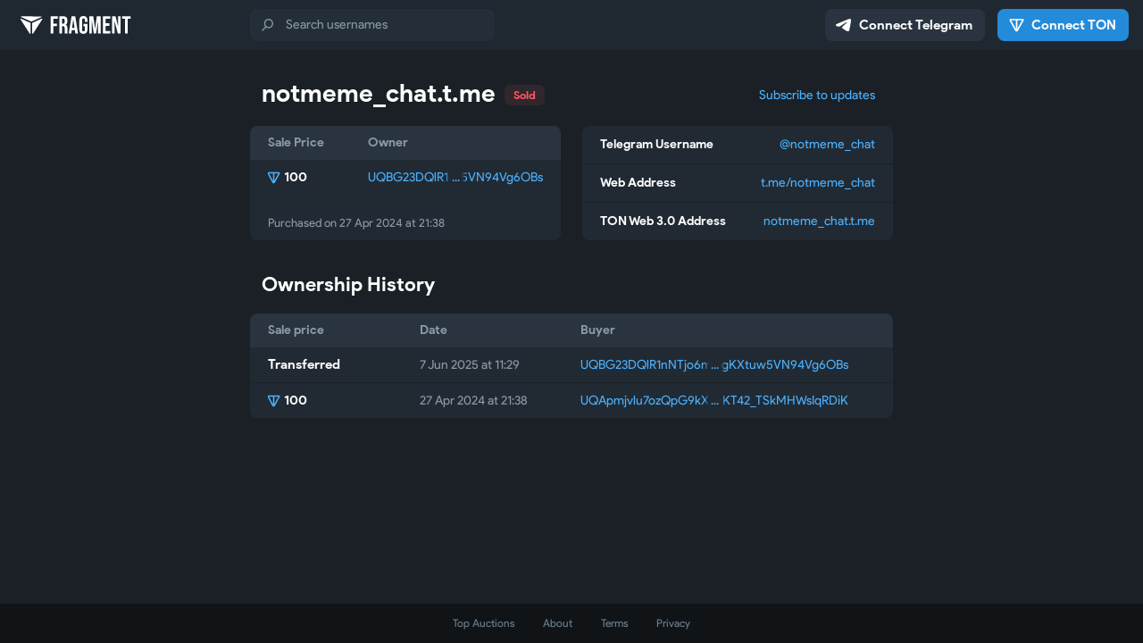

--- FILE ---
content_type: text/html; charset=utf-8
request_url: https://fragment.com/username/notmeme_chat
body_size: 7618
content:
<!DOCTYPE html>
<html>
  <head>
    <meta charset="utf-8">
    <title>notmeme_chat – Fragment</title>
    <meta name="viewport" content="width=device-width, initial-scale=1.0, minimum-scale=1.0, maximum-scale=1.0, user-scalable=no, viewport-fit=cover" />
<meta name="format-detection" content="telephone=no" />
<meta http-equiv="X-UA-Compatible" content="IE=edge" />
<meta name="MobileOptimized" content="176" />
<meta name="HandheldFriendly" content="True" /><meta name="twitter:card" content="summary"></meta>
<meta property="og:url" content="https://fragment.com/username/notmeme_chat" />
<meta property="og:title" content="Buy @notmeme_chat">
<meta property="og:image" content="https://nft.fragment.com/username/notmeme_chat.webp">
<meta property="og:description" content="Check the current availability of @notmeme_chat, a Telegram collectible username.">
<meta property="og:site_name" content="Fragment Auctions">
<link rel="canonical" href="https://fragment.com/username/notmeme_chat" />

    <link rel="shortcut icon" href="/img/fragment.ico" type="image/x-icon" />
<link rel="mask-icon" href="/img/fragment_icon.svg" color="#121519">
    <script>document.cookie="stel_dt="+encodeURIComponent((new Date).getTimezoneOffset())+";path=/;max-age=31536000;samesite=None;secure"</script>
    
    <link href="/css/font-roboto.css?1" rel="stylesheet" type="text/css">
    <link href="/css/bootstrap.min.css?3" rel="stylesheet">
    <link href="/css/bootstrap-extra.css?2" rel="stylesheet">
    <link href="/css/auction.css?95" rel="stylesheet">

  </head>
  <body class="emoji_image no-transition">
      <svg xmlns="http://www.w3.org/2000/svg" style="position:absolute;width:0;height:0;left:-10000px">
    <defs>
      <path id="icon-premium" d="m8.88 13.45 2.89-5.71c.33-.66 1.14-.93 1.8-.6.25.13.46.35.59.61l2.73 5.51c.22.45.66.76 1.16.82l5.7.68c.78.09 1.33.79 1.24 1.57-.04.31-.18.61-.41.84l-4.52 4.42c-.18.18-.27.43-.23.68l.75 5.98c.1.85-.5 1.63-1.36 1.74-.32.04-.65-.02-.94-.18l-4.77-2.59c-.34-.19-.76-.19-1.11-.01l-4.93 2.52c-.7.35-1.55.07-1.91-.62-.13-.26-.18-.55-.14-.84l.4-2.74c.19-1.34 1.03-2.51 2.23-3.12l5.49-2.78c.15-.08.2-.26.13-.4-.06-.12-.18-.18-.31-.16l-6.71.95c-1.02.15-2.06-.14-2.87-.79l-2.23-1.82c-.64-.51-.73-1.45-.22-2.09.24-.29.59-.48.97-.53l5.73-.74c.36-.04.68-.27.85-.6z"/>
      <path id="icon-ton-qr" d="m4.02 7h15.945c.33 0 .6.27.6.615 0 .105-.015.21-.075.3l-7.56 13.62c-.33.6-1.08.81-1.665.48-.21-.12-.375-.285-.48-.495l-7.305-13.62c-.15-.3-.045-.675.255-.825.09-.045.18-.075.285-.075zm7.98 14.67v-14.67z" fill="none" stroke="currentColor" stroke-width="2.1"/>

      <path d="M 6.67 5.74 L 8.88 1.32 C 9.13 0.81 9.74 0.6 10.25 0.86 C 10.45 0.96 10.61 1.13 10.71 1.33 L 12.79 5.59 C 12.96 5.93 13.29 6.17 13.67 6.22 L 18.03 6.74 C 18.62 6.82 19.05 7.36 18.98 7.96 C 18.95 8.2 18.84 8.43 18.66 8.61 L 15.21 12.03 C 15.07 12.16 15.01 12.36 15.03 12.56 L 15.6 17.17 C 15.69 17.83 15.22 18.44 14.57 18.52 C 14.32 18.55 14.07 18.5 13.85 18.38 L 10.21 16.38 C 9.95 16.24 9.63 16.23 9.36 16.37 L 5.59 18.32 C 5.06 18.59 4.41 18.38 4.14 17.84 C 4.03 17.64 4 17.41 4.03 17.19 L 4.33 15.07 C 4.48 14.03 5.12 13.14 6.04 12.66 L 10.23 10.51 C 10.34 10.45 10.38 10.31 10.33 10.2 C 10.28 10.11 10.19 10.06 10.09 10.08 L 4.97 10.82 C 4.19 10.93 3.39 10.71 2.78 10.2 L 1.07 8.8 C 0.58 8.4 0.51 7.68 0.9 7.18 C 1.09 6.96 1.35 6.81 1.64 6.77 L 6.02 6.2 C 6.3 6.17 6.54 5.99 6.67 5.74 Z" id="icon-star"></path>
      <linearGradient x1="25%" y1="0.825%" x2="74.92%" y2="107.86%" id="s2"><stop stop-color="#FFD951" offset="0%"></stop><stop stop-color="#FFB222" offset="100%"></stop></linearGradient>
      <linearGradient x1="50%" y1="0%" x2="50%" y2="99.8%" id="s3"><stop stop-color="#E58F0D" offset="0%"></stop><stop stop-color="#EB7915" offset="100%"></stop></linearGradient>
      <filter x="-5.2%" y="-5.3%" width="110.3%" height="110.6%" filterUnits="objectBoundingBox" id="s4"><feOffset dx="1" dy="1" in="SourceAlpha" result="shadowOffsetInner1"></feOffset><feComposite in="shadowOffsetInner1" in2="SourceAlpha" operator="arithmetic" k2="-1" k3="1" result="shadowInnerInner1"></feComposite><feColorMatrix values="0 0 0 0 1 0 0 0 0 1 0 0 0 0 1 0 0 0 0.657 0" type="matrix" in="shadowInnerInner1"></feColorMatrix>
      </filter>
      <g id="icon-colorful-star" stroke="none" stroke-width="1" fill="none" fill-rule="evenodd">
        <use fill="url(#s2)" fill-rule="evenodd" xlink:href="#icon-star"></use>
        <use fill="#000" filter="url(#s4)" xlink:href="#icon-star"></use>
        <use stroke="url(#s3)" stroke-width="0.89" xlink:href="#icon-star"></use>
      </g>
      <g id="icon-multi-star" stroke="none" stroke-width="1" fill="none" fill-rule="evenodd">
        <use stroke="currentColor" stroke-width="2.67" xlink:href="#icon-star"></use>
        <use fill="url(#s2)" fill-rule="evenodd" xlink:href="#icon-star"></use>
        <use fill="#000" filter="url(#s4)" xlink:href="#icon-star"></use>
        <use stroke="url(#s3)" stroke-width="0.89" xlink:href="#icon-star"></use>
        <path d="M 5.2 19 L 14 19 L 9.8 16.7 L 5.2 19 Z" fill="currentColor"></path>
      </g>
      <filter id="svg-filter--filters-icon-color"><feFlood flood-color="var(--filters-icon-color)"></feFlood><feComposite in2="SourceGraphic" operator="in"></feComposite></filter>
    </defs>
  </svg>
    <div id="aj_progress" class="progress-bar"></div>
    
    <div id="aj_content">    <header class="tm-header">
    <div class="tm-header-logo">
      <a href="/" class="tm-logo js-header-logo js-logo js-random-logo js-logo-hoverable">
        <i class="tm-logo-icon js-logo-icon"></i>
        <i class="tm-logo-text"></i>
      </a>
    </div>
    <div class="tm-header-body">
        <form action="/" class="tm-header-search-form">
    <div class="icon-before icon-search tm-field tm-search-field">
      <input type="search" class="form-control tm-input tm-search-input" name="query" placeholder="Search usernames" autocomplete="off" />
    </div>
  </form>
    </div>
    <div class="tm-header-actions tm-header-actions-wide">
        <button class="btn btn-default tm-header-action tm-header-button login-link">
    <i class="icon icon-connect-telegram"></i>
    <span class="tm-button-label">Connect Telegram</span>
  </button>
        <button class="btn btn-primary tm-header-action tm-header-button ton-auth-link">
    <i class="icon icon-connect-ton"></i>
    <span class="tm-button-label">Connect TON</span>
  </button>
      
    </div>
    
    <div class="tm-header-menu-button js-header-menu-button icon-before icon-header-menu"></div>
    <div class="tm-header-menu hide js-header-menu" data-close-outside="js-header-menu-window">
      <div class="tm-header-menu-close-button js-header-menu-close-button icon-before icon-header-menu-close"></div>
      <div class="tm-header-menu-window js-header-menu-window">
        
        <div class="tm-header-menu-body">
          
          <h4 class="tm-menu-subheader">Platform</h4>
          <div class="tm-menu-links">
            <a href="/about" class="tm-menu-link icon-before icon-menu-about">About</a>
            <a href="/terms" class="tm-menu-link icon-before icon-menu-terms">Terms</a>
            <a href="/privacy" class="tm-menu-link icon-before icon-menu-privacy">Privacy Policy</a>
          </div>
          <div class="tm-header-menu-footer">
              <div class="tm-header-menu-footer-text">
    Connect TON and Telegram <br/>to view your bids and assets
  </div>
              <button class="btn btn-primary btn-block tm-menu-button ton-auth-link">
    <i class="icon icon-connect-ton"></i>
    <span class="tm-button-label">Connect TON</span>
  </button>
              <button class="btn btn-default btn-block tm-menu-button login-link">
    <i class="icon icon-connect-telegram"></i>
    <span class="tm-button-label">Connect Telegram</span>
  </button>
          </div>
        </div>
      </div>
    </div>
  </header>
    <main class="tm-main js-main-content">
      <section class="tm-section tm-auction-section">
    
    <div class="tm-section-header">
      <h2 class="tm-section-header-text">
        <span class="tm-section-header-domain"><span class="tm-web3-address"><span class="subdomain">notmeme_chat</span><span class="domain">.t.me</span></span></span>
        
        <span class="tm-section-header-status tm-status-unavail">Sold</span>
        
      </h2>
        <div class="tm-section-subscribe tm-section-box js-subscribe">
    <a class="btn-link subscribe-btn js-subscribe-btn">Subscribe to updates</a>
    <a class="btn-link unsubscribe-btn js-unsubscribe-btn">Unsubscribe from updates</a>
  </div>
    </div>
    
      <div class="tm-section-box tm-section-bid-info">
    <table class="table tm-table tm-table-fixed">
      <thead>
        <tr>
          <th style="--width:35%">Sale Price</th>
          <th style="--width:65%">Owner</th>
        </tr>
      </thead>
      <tbody>
        <td>
          <div class="table-cell">
            <div class="table-cell-value tm-value icon-before icon-ton">100</div>
          </div>
        </td>
        <td>
          <div class="table-cell">
            <a href="https://tonviewer.com/EQBG23DQlR1nNTjo6mLRsz2BKpLbKubgKXtuw5VN94Vg6L2p" class="tm-wallet" target="_blank"><span class="head">UQBG23DQlR1nNTjo6mLRsz2B</span><span class="middle"></span><span class="tail">KpLbKubgKXtuw5VN94Vg6OBs</span></a>
          </div>
        </td>
      </tbody>
    </table>
    <div class="tm-bid-info-text">Purchased on <time datetime="2024-04-27T21:38:47+00:00">27 Apr 2024 at 21:38</time></div>
  </div>
      <div class="tm-list tm-section-box tm-section-auction-info">
    <dl class="tm-list-item">
      <dt class="tm-list-item-title">Telegram Username</dt>
      <dd class="tm-list-item-value">
        <span class="accent-color">@notmeme_chat</span>
      </dd>
    </dl>
    <dl class="tm-list-item">
      <dt class="tm-list-item-title">Web Address</dt>
      <dd class="tm-list-item-value">
        <span class="accent-color">t.me/notmeme_chat</span>
      </dd>
    </dl>
    <dl class="tm-list-item">
      <dt class="tm-list-item-title">TON Web 3.0 Address</dt>
      <dd class="tm-list-item-value">
        <span class="accent-color"><span class="tm-web3-address"><span class="subdomain">notmeme_chat</span><span class="domain">.t.me</span></span></span>
      </dd>
    </dl>
  </div>
      <div class="tm-section-subscribe tm-section-box js-subscribe">
    <a class="btn-link subscribe-btn js-subscribe-btn">Subscribe to updates</a>
    <a class="btn-link unsubscribe-btn js-unsubscribe-btn">Unsubscribe from updates</a>
  </div>
  </section>
    <section class="tm-section clearfix">
    <div class="tm-section-header">
      <h3 class="tm-section-header-text">Ownership History</h3>
    </div>
    <div class="tm-table-wrap">
      <table class="table tm-table tm-table-fixed">
        <thead>
          <tr>
            <th style="--thin-width:100px;--wide-width:25%">Sale price</th>
            <th style="--thin-width:110px;--wide-width:25%">Date</th>
            <th style="--width:50%">Buyer</th>
          </tr>
        </thead>
        <tfoot>
          
        </tfoot>
        <tbody>
            <tr>
    <td>
      <div class="table-cell">
        <div class="table-cell-value tm-value">Transferred</div>
      </div>
    </td>
    <td>
      <div class="table-cell">
        <div class="tm-datetime"><span class="thin-only"><time datetime="2025-06-07T11:29:28+00:00" class="short">Jun 7, 2025 at 11:29</time></span><span class="wide-only"><time datetime="2025-06-07T11:29:28+00:00">7 Jun 2025 at 11:29</time></span></div>
      </div>
    </td>
    <td>
      <div class="table-cell">
        <a href="https://tonviewer.com/EQBG23DQlR1nNTjo6mLRsz2BKpLbKubgKXtuw5VN94Vg6L2p" class="tm-wallet" target="_blank"><span class="head">UQBG23DQlR1nNTjo6mLRsz2B</span><span class="middle"></span><span class="tail">KpLbKubgKXtuw5VN94Vg6OBs</span></a>
      </div>
    </td>
  </tr>  <tr>
    <td>
      <div class="table-cell">
        <div class="table-cell-value tm-value icon-before icon-ton">100</div>
      </div>
    </td>
    <td>
      <div class="table-cell">
        <div class="tm-datetime"><span class="thin-only"><time datetime="2024-04-27T21:38:47+00:00" class="short">Apr 27, 2024 at 21:38</time></span><span class="wide-only"><time datetime="2024-04-27T21:38:47+00:00">27 Apr 2024 at 21:38</time></span></div>
      </div>
    </td>
    <td>
      <div class="table-cell">
        <a href="https://tonviewer.com/EQApmjvlu7ozQpG9kXuWYji296FIrwKT42_TSkMHWsIqRGVP" class="tm-wallet" target="_blank"><span class="head">UQApmjvlu7ozQpG9kXuWYji2</span><span class="middle"></span><span class="tail">96FIrwKT42_TSkMHWsIqRDiK</span></a>
      </div>
    </td>
  </tr>
        </tbody>
      </table>
    </div>
  </section>
  </main>
    <div class="popup-container hide js-howitworks-popup" data-close-outside="popup-body">
    <div class="popup">
      <div class="popup-body">
        <section>
          <h4>How does this work?</h4>
          <p class="popup-text">You can buy this <a href="https://fragment.com/about#what-is-a-collectible">collectible username</a> and use it for your <b>personal profile</b>, group or channel.<br/>   <br/><b>To do so, simply:</b><br/>• Get <a href="https://tonkeeper.com/">Tonkeeper</a>, open it and create a <b>wallet</b>.<br/>• Deposit funds in your <b>wallet</b> from a <a href="https://ton.org/buy-toncoin">supported exchange</a> or with <a href="https://wallet.t.me/">@wallet</a> on Telegram.<br/>• Use <b>Tonkeeper</b> to log in on Fragment and return to this page.<br/>• Tap the buttons below to join the auction.<br/><br/>Purchased entities become available under My Assets and can be used within any supported platform, starting with Telegram.<br/><br/><a href="https://fragment.com/about">Learn More</a></p>
          <div class="popup-buttons">
            <a class="btn btn-link btn-lg popup-cancel-btn">Close</a>
          </div>
        </section>
      </div>
    </div>
  </div>  <div class="popup-container hide form-popup-container place-bid-popup-container js-place-bid-popup" data-close-outside="popup-body">
    <div class="popup">
      <div class="popup-body">
        <section>
          <h2>@notmeme_chat</h2>
          <p class="popup-text">Telegram username and notmeme_chat.t.me</p>
          <form class="js-place-bid-form">
            <div class="form-group">
              <label for="bid_value">Your bid</label>
              <div class="icon-before icon-ton form-control-wrap tm-coin-field">
                <input inputmode="decimal" class="form-control js-amount-input" id="bid_value" name="bid_value" value="20" data-for="js-bid_value" data-usd-for="js-bid_usd_value" autocomplete="off">
              </div>
              <p class="help-block">Approximately &#036;<span class="js-bid_usd_value">34.38</span></p>
              <div class="tm-form-control-hint"></div>
            </div>
            <div class="form-main-button">
              <button type="submit" class="btn btn-primary btn-block">
                <span class="tm-button-label">Place a <span class="icon-before icon-ton tm-amount js-bid_value">20</span> bid</span>
              </button>
            </div>
          </form>
        </section>
      </div>
    </div>
  </div>  <div class="popup-container hide form-popup-container js-put-to-auction-popup" data-close-outside="popup-body">
    <div class="popup">
      <div class="popup-body">
        <section>
          <h4>List for auction</h4>
          
          <p class="popup-text">Do you want to make <span class="accent-color js-username"></span> available for auction on <b>Fragment</b>?</p>
          <form class="js-put-to-auction-form">
            <input type="hidden" name="username" />
            <div class="form-group">
              <label for="min_bid_value">Minimum bid</label>
              <div class="icon-before icon-ton form-control-wrap tm-coin-field">
                <input inputmode="decimal" class="form-control js-amount-input" id="min_bid_value" name="min_bid_value" value="1" data-usd-for="js-bid_usd_value" autocomplete="off">
                <div class="form-control-hint">~&nbsp;&#036;<span class="js-bid_usd_value">1.72</span></div>
              </div>
            </div>
            <div class="form-group">
              <label for="max_price_value">Maximum price</label>
              <div class="icon-before icon-ton form-control-wrap tm-coin-field">
                <input inputmode="decimal" class="form-control js-amount-input" id="max_price_value" name="max_price_value" value="" placeholder="Optional" autocomplete="off">
              </div>
              <p class="help-block">Set a maximum price if you want to enable anyone to instantly buy <span class="js-username"></span> for this price.</p>
            </div>
            <div class="popup-buttons">
              <a class="btn btn-link btn-lg popup-cancel-btn">Cancel</a>
              <button type="submit" class="btn btn-link btn-lg">Proceed</button>
            </div>
          </form>
        </section>
      </div>
    </div>
  </div>  <div class="popup-container hide form-popup-container place-bid-popup-container js-sell-username-popup" data-close-outside="popup-body">
    <div class="popup">
      <div class="popup-body">
        <section>
          <h2 class="js-username"></h2>
          <p class="popup-text">Sell username on <b>Fragment</b></p>
          <form class="js-sell-username-form">
            <input type="hidden" name="username" />
            <div class="form-group">
              <label for="sell_value">Sell price</label>
              <div class="icon-before icon-ton form-control-wrap tm-coin-field">
                <input inputmode="decimal" class="form-control js-amount-input" id="sell_value" name="sell_value" value="1" data-for="js-bid_value" autocomplete="off">
              </div>
              <div class="tm-form-control-hint"></div>
            </div>
            <div class="form-main-button">
              <button type="submit" class="btn btn-primary btn-block">
                <span class="tm-button-label">Sell for <span class="icon-before icon-ton tm-amount js-bid_value">1</span></span>
              </button>
            </div>
          </form>
        </section>
      </div>
    </div>
  </div>  <div class="popup-container hide js-convert-confirm-popup" data-close-outside="popup-body">
    <div class="popup">
      <div class="popup-body">
        <section>
          <h4>Auction Your Username</h4>
          <p class="popup-text">The <span class="accent-color">@fragment</span> bot sent you a <b>confirmation message</b> on Telegram, please open it and follow the instructions to proceed.</p>
          <div class="popup-buttons">
            <a href="https://t.me/fragment" target="_blank" class="btn btn-link btn-lg">Open bot</a>
          </div>
        </section>
      </div>
    </div>
  </div>
  <div class="popup-container form-popup-container hide js-convert-bid-popup" data-close-outside="popup-body">
    <div class="popup">
      <div class="popup-body">
        <section>
          <h4>Auction Your Username</h4>
          <p class="popup-text">You can put <span class="accent-color js-username"></span> up for auction as a <b>collectible username</b>. This action is <b>irreversible</b>.<br/><br/>The winner of the auction will <b>own</b> the TON collectible – and you are free to bid on it as well. Your wallet will receive the final amount in TON, minus <a target="_blank" rel="noopener" href="https://fragment.com/about#q-are-there-any-transaction-fees">conversion fees</a>.</p>
          <form class="js-convert-bid-form">
            <input type="hidden" name="id" />
            <div class="form-group">
              <label for="bid_value">Your first bid</label>
              <div class="icon-before icon-ton form-control-wrap tm-coin-field">
                <input inputmode="decimal" class="form-control js-amount-input" id="bid_value" name="bid_value" value="10" data-for="js-bid_value" data-usd-for="js-bid_usd_value" autocomplete="off">
                <div class="form-control-hint">~&nbsp;&#036;<span class="js-bid_usd_value">17.19</span></div>
              </div>
              <p class="help-block">The auction will start after you place the first bid. If someone outbids you, you will get this entire amount back. If there are no other bidders, you will get both the new collectible and your bid amount back, minus 5% and minus a <span class="icon-before icon-ton-text">5</span> fee.</p>
            </div>
            <div class="popup-buttons">
              <a class="btn btn-link btn-lg popup-cancel-btn">Cancel</a>
              <button type="submit" class="btn btn-link btn-lg js-do-transfer-btn">Continue</button>
            </div>
          </form>
        </section>
      </div>
    </div>
  </div>
  <div class="popup-container form-popup-container hide js-new-convert-bid-popup" data-close-outside="popup-body">
    <div class="popup">
      <div class="popup-body">
        <section>
          <h4>Auction Your Username</h4>
          <p class="popup-text">This will put <span class="accent-color js-username"></span> up for auction as a <b>collectible username</b>. You can cancel the auction at any time before the first bid is placed.<br/><br/>You can place your own bids in the auction – the winner will <b>own the TON collectible</b>.<br/><br/>Your wallet <span class="js-address"></span> will receive the final amount in TON, minus a 5% platform fee and a <a target="_blank" rel="noopener" href="https://fragment.com/about#q-are-there-any-transaction-fees">one-time</a> <span class="icon-before icon-ton">5</span> conversion fee.</p>
          <form class="js-new-convert-bid-form">
            <input type="hidden" name="id" />
            <div class="form-group">
              <label for="bid_value">Minimum bid</label>
              <div class="icon-before icon-ton form-control-wrap tm-coin-field">
                <input inputmode="decimal" class="form-control js-amount-input" id="bid_value" name="bid_value" value="10" data-for="js-bid_value" data-usd-for="js-bid_usd_value" autocomplete="off">
                <div class="form-control-hint">~&nbsp;&#036;<span class="js-bid_usd_value">17.19</span></div>
              </div>
              <p class="help-block">The auction will start after someone places the first bid.</p>
            </div>
            <div class="popup-buttons">
              <a class="btn btn-link btn-lg popup-cancel-btn">Cancel</a>
              <button type="submit" class="btn btn-link btn-lg js-do-transfer-btn">Create Auction</button>
            </div>
          </form>
        </section>
      </div>
    </div>
  </div>  <div class="popup-container hide js-make-offer-popup" data-close-outside="popup-body">
    <div class="popup">
      <div class="popup-body">
        <section>
          <h4>Make an offer</h4>
          <p class="popup-text">Let the owner of <span class="accent-color">@notmeme_chat</span> know that you are willing to buy this username.</p>
          <form class="js-make-offer-form">
            <input type="hidden" name="id" />
            <div class="form-group">
              <label for="amount_value">How much would you pay?</label>
              <div class="icon-before icon-ton form-control-wrap tm-coin-field">
                <input inputmode="decimal" class="form-control js-amount-input" id="amount_value" name="amount_value" value="" data-for="js-amount_value" data-usd-for="js-amount_usd_value" placeholder="Enter any amount in TON" autocomplete="off">
                <div class="form-control-hint">~&nbsp;&#036;<span class="js-amount_usd_value"></span></div>
              </div>
              <p class="help-block">We will notify you on Telegram if the owner of the username makes it available for sale.<br/><br/>This service costs <span class="icon-before icon-ton-text js-amount_fee"></span> for this username.</p>
            </div>
            <div class="popup-buttons">
              <a class="btn btn-link btn-lg popup-cancel-btn">Cancel</a>
              <button type="submit" class="btn btn-link btn-lg js-do-offer-btn">Proceed</button>
            </div>
          </form>
        </section>
      </div>
    </div>
  </div>  <div class="popup-container hide js-howofferworks-popup" data-close-outside="popup-body">
    <div class="popup">
      <div class="popup-body">
        <section>
          <h4>How does this work?</h4>
          <p class="popup-text">You can make an offer for this username, suggesting the owner to sell it on Fragment. To encourage serious offers, this process requires a <b>small fee</b>.<br/><br/><b>To pay the fee, simply:</b><br/>• Get <a href="https://tonkeeper.com/">Tonkeeper</a>, open it and create a <b>wallet</b>.<br/>• Deposit funds in your <b>wallet</b> from a <a href="https://ton.org/buy-toncoin">supported exchange</a> or with <a href="https://wallet.t.me/">@wallet</a> on Telegram.<br/>• Use <b>Tonkeeper</b> to log in on Fragment and return to this page.<br/>• Log in with your <b>Telegram account</b> to receive a notification if the username gets listed.<br/>• Tap the button to make an offer – enter the amount you&#39;d be <b>willing to spend</b> for this username.<br/>• Scan the QR code to <b>pay the fee</b> for making the offer.<br/><br/>The owner will receive your offer on Telegram – if they&nbsp;decide to list their username, you&#39;ll be able to make your bid.<br/><br/><a href="https://fragment.com/about">Learn More</a></p>
          <div class="popup-buttons">
            <a class="btn btn-link btn-lg popup-cancel-btn">Close</a>
          </div>
        </section>
      </div>
    </div>
  </div>  <div class="popup-container hide js-botsabout-popup" data-close-outside="popup-body">
    <div class="popup">
      <div class="popup-body">
        <section>
          <h4>Bot usernames</h4>
          <p class="popup-text">This username has been upgraded and it can now be assigned not just to channels, groups or users, but also to bots. This upgrade is permanent and can be performed for any collectible username by paying a fee of <span class="icon-before icon-ton tm-amount">1,000</span>. Usernames will remain upgraded even if they change owners.</p>
          <div class="popup-buttons">
            <a class="btn btn-link btn-lg popup-cancel-btn">OK, got it</a>
          </div>
        </section>
      </div>
    </div>
  </div>
    <footer class="tm-footer">
    <div class="tm-footer-links">
      <a href="/" class="tm-footer-link">Top Auctions</a>
      <a href="/about" class="tm-footer-link">About</a>
      <a href="/terms" class="tm-footer-link">Terms</a>
      <a href="/privacy" class="tm-footer-link">Privacy</a>
    </div>
  </footer></div>
    <script src="/js/jquery.min.js?1"></script>
    <script src="/js/bootstrap.min.js"></script>
    <script src="/js/main-aj.js?72"></script>
    <script src="/js/jquery-ex.js?22"></script>
<script src="/js/jquery-ui.min.js?1"></script>
<script src="/js/qr-code-styling.js?1"></script>
<script src="/js/tonconnect-ui.min.js?8"></script>
<script src="/js/auction.js?102"></script>
<script src="/js/tgsticker.js?31"></script>
<script src="https://telegram.org/js/telegram-widget.js?22"></script>

    <script>ajInit({"version":609,"apiUrl":"\/api?hash=01e5ad54fa3702e89a","unauth":true,"state":{"type":1,"typeUrl":"\/username\/","username":"notmeme_chat","itemTitle":"@notmeme_chat","itemSentMessage":"Request sent. The username will appear in your My Assets section as soon as the transaction is successfully recorded in the blockchain.","auctionLastLt":58040058000001,"auctionLastVer":false,"offerFeeMax":"100","offerFeeMult":0.0005,"tonRate":1.71876529}});</script>
    <script id="aj_script">l.add({"WEB_POPUP_QR_PLACE_BID_HEADER":"Place a bid","WEB_POPUP_QR_PLACE_BID_TEXT":"Scan the QR code and pay {amount} with Tonkeeper","WEB_POPUP_QR_PLACE_BID_TK_BUTTON":"Place a bid with Tonkeeper","WEB_POPUP_QR_OR_BUTTON":"Or press the button below","WEB_POPUP_QR_PLACE_BID_TERMS":"By placing a bid, you accept the <a href=\"\/terms\" target=\"_blank\" rel=\"noopener\">Fragment Terms of Service<\/a> and <a href=\"\/privacy\" target=\"_blank\" rel=\"noopener\">Privacy Policy<\/a>.","WEB_PLACE_BID_SENT":"Request sent. Your bid will appear in the bid history as soon as the transaction is successfully recorded in the blockchain.","WEB_POPUP_QR_BUY_NOW_HEADER":"Buy {username}","WEB_POPUP_QR_BUY_NOW_TEXT":"Scan the QR code and pay {amount} with Tonkeeper","WEB_POPUP_QR_BUY_NOW_TK_BUTTON":"Buy now with Tonkeeper","WEB_POPUP_QR_START_AUCTION_HEADER":"Start an auction","WEB_POPUP_QR_START_AUCTION_TEXT":"Scan the QR code and confirm transaction with Tonkeeper","WEB_POPUP_QR_START_AUCTION_TK_BUTTON":"Start auction with Tonkeeper","WEB_POPUP_QR_PROCEED_TERMS":"By proceeding, you accept the <a href=\"\/terms\" target=\"_blank\" rel=\"noopener\">Fragment Terms of Service<\/a> and <a href=\"\/privacy\" target=\"_blank\" rel=\"noopener\">Privacy Policy<\/a>.","WEB_START_AUCTION_SENT":"Request sent. The auction will start as soon as the transaction is successfully recorded in the blockchain.","WEB_POPUP_QR_STOP_AUCTION_HEADER":"Stop an auction","WEB_POPUP_QR_STOP_AUCTION_TEXT":"Scan the QR code and confirm transaction with Tonkeeper","WEB_POPUP_QR_STOP_AUCTION_TK_BUTTON":"Stop auction with Tonkeeper","WEB_STOP_AUCTION_SENT":"Request sent. The auction will be stopped as soon as the transaction is successfully recorded in the blockchain.","WEB_POPUP_QR_SELL_HEADER":"List for sale","WEB_POPUP_QR_SELL_TEXT":"Scan the QR code and confirm transaction with Tonkeeper","WEB_POPUP_QR_SELL_TK_BUTTON":"List for sale with Tonkeeper","WEB_SELL_SENT":"Request sent. The username will be listed for sale as soon as the transaction is successfully recorded in the blockchain.","WEB_POPUP_QR_CONVERT_HEADER":"Put up for auction","WEB_POPUP_QR_CONVERT_TEXT":"Scan the QR code and pay {amount} with Tonkeeper","WEB_POPUP_QR_CONVERT_TK_BUTTON":"Place a bid with Tonkeeper","WEB_CONVERT_SENT":"Request sent. Auction will be started as soon as the transaction is successfully recorded in the blockchain.","WEB_POPUP_QR_OFFER_HEADER":"Pay to make an offer","WEB_POPUP_QR_OFFER_TEXT":"Scan the QR code and pay {amount} with Tonkeeper","WEB_POPUP_QR_OFFER_TK_BUTTON":"Make an offer with Tonkeeper","WEB_OFFER_REQUEST_MADE":"Request sent. We will let the owner of the username know about your offer as soon as the transaction is successfully recorded in the blockchain."});
Aj._useScrollHack=true;
Auction.init();
Main.init();
Aj.onLoad(function(state) {
  state.unAuth = true;
  Login.init({"bot_id":5444323279,"request_access":"write"});
  state.onAuthClick = function(e) {
    var return_to = this.href || false;
    e.stopImmediatePropagation();
    e.preventDefault();
    Login.open(return_to);
  };
  $('.login-link').on('click', state.onAuthClick);
  $(document).on('click', '.login-link', state.onAuthClick);
});
Aj.onUnload(function(state) {
  $('.login-link').off('click', state.onAuthClick);
  $(document).off('click', '.login-link');
});
Wallet.init({"address":false,"ton_proof":"0d02170a782a2b3e9f","logged_in":false,"version":2});
</script>
    <script>Aj.pageLoaded();</script>
    
  <script defer src="https://static.cloudflareinsights.com/beacon.min.js/vcd15cbe7772f49c399c6a5babf22c1241717689176015" integrity="sha512-ZpsOmlRQV6y907TI0dKBHq9Md29nnaEIPlkf84rnaERnq6zvWvPUqr2ft8M1aS28oN72PdrCzSjY4U6VaAw1EQ==" data-cf-beacon='{"version":"2024.11.0","token":"71dbffdb78ff4319bd5af5986731abed","server_timing":{"name":{"cfCacheStatus":true,"cfEdge":true,"cfExtPri":true,"cfL4":true,"cfOrigin":true,"cfSpeedBrain":true},"location_startswith":null}}' crossorigin="anonymous"></script>
</body>
</html>
<!-- page generated in 13.16ms -->


--- FILE ---
content_type: text/css
request_url: https://fragment.com/css/auction.css?95
body_size: 46028
content:
@font-face {
  font-family: ProductSans;
  font-display: swap;
  font-style: normal;
  font-weight: 400;
  src: url(/fonts/ProductSansRegular.ttf);
}
@font-face {
  font-family: ProductSans;
  font-display: swap;
  font-style: bold;
  font-weight: 600;
  src: url(/fonts/ProductSansBold.ttf);
}

:root {
  --text-color: #8794a1;
  --accent-color: #4db2ff;
  --accent-rgb: 77, 178, 255;
  --accent-bg-color: rgba(var(--accent-rgb), .1);
  --dropdown-color: #dde4eb;
  --dropdown-bg-color: #2e3a47;
  --dropdown-bg-hover-color: #384553;
  --dropdown-secondary-color: #8c9aa9;
  --article-color: #fff;
  --dropdown-color: #fff;
  --header-color: #fff;
  --field-color: #fff;
  --field-bg-color: #242e38;
  --field-second-color: #8494a3;
  --field-placeholder-color: #8a98a6;
  --field-accent-color: #248bda;
  --btn-primary-color: #fff;
  --btn-primary-bg-rgb: 36, 139, 218;
  --btn-primary-bg-color: rgb(var(--btn-primary-bg-rgb));
  --btn-primary-bg-hover-color: #207cc2;
  --btn-primary-disabled-color: #a6d8ff;
  --btn-default-color: #fff;
  --btn-default-bg-color: #242e38;
  --btn-default-bg-hover-color: #293440;
  --btn-header-color: #fff;
  --btn-header-bg-rgb: 41, 52, 64;
  --btn-header-bg-color: rgb(var(--btn-header-bg-rgb));
  --btn-header-bg-hover-rgb: 63, 78, 96;
  --btn-header-bg-hover-color: rgb(var(--btn-header-bg-hover-rgb));
  --table-bg-rgb: 33, 42, 51;
  --table-bg-color: rgb(var(--table-bg-rgb));
  --table-header-bg-color: #293440;
  --table-bg-hover-color: #293440;
  --table-text-color: #8c9aa9;
  --filters-header-bg-color: #28323d;
  --filters-icon-color: #838f9c;
  --value-color: #fff;
  --header-height: 48px;
  --def-border-radius: 8px;
  --min-border-radius: 3px;
  --popup-border-radius: 12px;
  --bg-rgb: 26, 32, 38;
  --bg-color: rgb(var(--bg-rgb));
  --header-bg-rgb: 33, 42, 51;
  --header-bg-color: rgba(var(--header-bg-rgb), .9);
  --bg-hover-color: #212a33;
  --def-transition-duration: .2s;
  --def-transition: var(--def-transition-duration) ease;
  --first-half-transition: .1s ease-out;
  --second-half-transition: .1s ease-in .1s;
  --half-transition-duration: .15s;
  --settings-bg-rgb: var(--header-bg-rgb);
  --settings-bg-color: rgb(var(--settings-bg-rgb));
  --settings-bg-hover-color: #293440;
  --inactive-bg-color: #212a33;
  --inactive-color: #354352;
  --footer-bg-color: #111417;
  --footer-color: #6d8394;
  --footer-bg-color: #111417;
  --tooltip-bg-color: #2d3c4c;
  --tooltip-color: #fff;
  --header-tab-color-rgb: 203, 215, 229;
  --header-tab-color-active: #fff;
  --unavail-color-rgb: 255, 88, 99;
  --unavail-color: rgb(var(--unavail-color-rgb));
  --danger-color-rgb: 255, 88, 99;
  --danger-bg-color: rgba(var(--danger-color-rgb), .14);
  --danger-text-color: rgb(var(--danger-color-rgb));
  --warning-color-rgb: 255, 153, 83;
  --warning-bg-color: rgba(var(--warning-color-rgb), .14);
  --warning-text-color: rgb(var(--warning-color-rgb));
}

html.header-tabs {
  --header-height: 90px;
}

body {
  font-family: ProductSans, -apple-system, system-ui, sans-serif;
  font-variant-ligatures: none;
  -webkit-font-smoothing: antialiased;
  --cur-bg-rgb: var(--bg-rgb);
  background: var(--footer-bg-color);
  position: relative;
  padding: 0;
  color: var(--text-color);
}

.no-transition,
.no-transition * {
  transition: none !important;
}

a, a:hover {
  color: var(--accent-color);
}
a:focus {
  color: var(--accent-color);
  outline: none;
}

.accent-color {
  color: var(--accent-color);
}

.mini-frac {
  font-size: 80%;
}

.link-text {
  color: var(--accent-color);
  cursor: pointer;
}
.link-text:hover {
  text-decoration: underline;
}

input::-webkit-outer-spin-button,
input::-webkit-inner-spin-button {
  -webkit-appearance: none;
  margin: 0;
}
input[type=number] {
  -moz-appearance: textfield;
}

.icon,
.icon-after:after,
.icon-before:before {
  display: inline-block;
  vertical-align: top;
  background-position: 0 center;
  background-repeat: no-repeat;
  background-size: contain;
}
.icon-after:after,
.icon-before:before {
  content: '';
}
i.icon {
  font-style: normal;
}

.btn {
  display: inline-flex;
  font-size: 13px;
  line-height: 18px;
  font-weight: bold;
  padding: 12px 15px;
  justify-content: center;
  border-radius: var(--def-border-radius);
  /*transition: background-color var(--def-transition);*/
  border: none;
}
.btn,
.btn:hover,
.btn:focus,
.btn:active,
.btn:focus:active {
  box-shadow: none;
  outline: none;
}
.btn-primary {
  color: var(--btn-primary-color);
  background-color: var(--btn-primary-bg-color);
}
.btn-primary:hover,
.btn-primary:focus,
.btn-primary:active {
  color: var(--btn-primary-color);
  background-color: var(--btn-primary-bg-hover-color);
}
.btn-primary[disabled] {
  color: var(--btn-primary-disabled-color);
  background-color: var(--btn-primary-bg-color);
  opacity: 1;
}
.btn-default {
  color: var(--btn-default-color);
  background-color: var(--btn-default-bg-color);
}
.btn-default:hover,
.btn-default:focus,
.btn-default:active {
  color: var(--btn-default-color);
  background-color: var(--btn-default-bg-hover-color);
}
.btn-link,
.btn-link:hover,
.btn-link:focus {
  color: var(--accent-color);
}
.btn.btn-link:hover,
.btn.btn-link:focus {
  background-color: var(--bg-hover-color);
  text-decoration: none;
}

.btn-tonkeeper .tm-button-label:before {
  content: '';
  display: inline-block;
  vertical-align: top;
  width: 18px;
  height: 18px;
  margin-right: 5px;
  background: var(--image-url-tonkeeper) 0 center no-repeat;
  background-size: contain;
}

.form-control-wrap {
  display: flex;
  border-radius: var(--def-border-radius);
  background: var(--field-bg-color);
  position: relative;
}
.form-control {
  height: auto;
  font-size: 15px;
  line-height: 20px;
  padding: 11px 22px;
  word-break: break-word;
  box-shadow: none !important;
  border: none;
  background: var(--field-bg-color);
  border-radius: var(--def-border-radius);
  color: var(--field-color);
}
.form-control-wrap .form-control {
  background: transparent;
}
.form-control::-webkit-input-placeholder {
  transition: opacity .15s ease;
  color: var(--field-placeholder-color);
}
.form-control::-moz-placeholder {
  transition: opacity .15s ease;
  color: var(--field-placeholder-color);
}
.form-control:-ms-input-placeholder {
  transition: opacity .15s ease;
  color: var(--field-placeholder-color);
}
.form-control:focus::-webkit-input-placeholder {
  opacity: 0.4;
}
.form-control:focus::-moz-placeholder {
  opacity: 0.4;
}
.form-control:focus:-ms-input-placeholder {
  opacity: 0.4;
}
.form-control-hint {
  font-size: 14px;
  line-height: 18px;
  padding: 12px 16px 12px 0;
  color: var(--text-color);
  white-space: nowrap;
}

.form-group > label {
  font-size: 15px;
  line-height: 18px;
  margin: 15px 13px 10px;
  color: #fff;
}
.form-group > label .help-text {
  font-size: 14px;
  font-weight: normal;
  color: var(--text-color);
}

.tm-main-form-label {
  font-size: 15px;
  line-height: 23px;
  margin: 0px 19px 12px;
  color: var(--header-color);
}
.tm-main-form-label-extra {
  font-size: 13px;
  line-height: 20px;
  margin: 2px 19px 13px;
  float: right;
}
.tm-main-form-label-badge {
  display: inline-block;
  font-size: 11px;
  line-height: 16px;
  font-weight: bold;
  padding: 3px 7px;
  margin: 0 10px;
  vertical-align: top;
  border-radius: 5px;
  white-space: nowrap;
  color: #5aec8c;
  background-color: rgba(90, 236, 140, .1);
}
.tm-main-form-group {
  margin-bottom: 20px;
}
.tm-main-form-link-wrap {
  font-size: 13px;
  line-height: 19px;
  margin-top: 20px;
  text-align: center;
}
.tm-form-radio-items {
  margin: -4px 0;
}
.tm-form-radio-item,
.tm-form-radio-item-more {
  display: block;
  position: relative;
  padding: 4px 0;
  margin-bottom: 0;
  cursor: pointer;
}
.icon-options-more:after {
  width: 20px;
  height: 20px;
  background-image: var(--image-url-options-more-icon);
}
.icon-hide:before {
  position: absolute;
  left: 16px;
  top: 0;
  bottom: 0;
  margin: auto;
  width: 24px;
  height: 24px;
  background-image: var(--image-url-hide-icon);
}
.tm-form-radio-item-wrap {
  padding: 0 3px;
  margin: 0 -3px;
  height: 56px;
  transition: all var(--def-transition);
  overflow: hidden;
}
.options-expanded .tm-form-radio-item-wrap.tm-more-options,
.options-collapsed .tm-form-radio-item-wrap.tm-second-option {
  visibility: hidden;
  height: 0;
}
.tm-form-radio-item input.radio {
  position: absolute;
  left: -5000px;
}
.tm-form-radio-label {
  display: flex;
  font-size: 15px;
  line-height: 20px;
  padding: 14px 19px;
  border-radius: var(--def-border-radius);
  background: var(--field-bg-color);
  box-shadow: 0 0 0 0px var(--accent-color);
  transition: box-shadow var(--def-transition);
  color: var(--field-color);
  white-space: nowrap;
  position: relative;
  overflow: hidden;
}
.tm-form-radio-label svg {
  color: var(--field-bg-color);
}
.tm-form-radio-item input.radio ~ .tm-form-radio-label:before {
  display: inline-block;
  flex-shrink: 0;
  flex-grow: 0;
  content: '';
  width: 20px;
  height: 20px;
  border-radius: 50%;
  border: 2px solid var(--field-second-color);
  background-color: var(--accent-color);
  box-shadow: inset 0 0 0 20px var(--field-bg-color);
  transition: border-color var(--def-transition), box-shadow var(--def-transition);
  margin-right: 14px;
}
.tm-form-radio-item input.radio:checked ~ .tm-form-radio-label {
  box-shadow: 0 0 0 2px var(--accent-color);
}
.tm-form-radio-item input.radio:checked ~ .tm-form-radio-label:before {
  box-shadow: inset 0 0 0 2px var(--field-bg-color);
  border-color: var(--accent-color);
}
.tm-form-radio-item-more .tm-form-radio-label {
  display: block;
  text-align: center;
  color: var(--accent-color);
}
.tm-form-radio-label .tm-radio-label {
  flex-grow: 1;
}
.tm-form-radio-label .tm-radio-label-badge {
  display: inline-block;
  font-size: 11px;
  line-height: 14px;
  font-weight: bold;
  padding: 2px 4px;
  margin: 1px 4px 1px 8px;
  vertical-align: top;
  border-radius: 4px;
  background-color: var(--field-accent-color);
  white-space: nowrap;
}
.tm-form-radio-label .tm-value {
  width: 70px;
}
.tm-stars-price .tm-value.icon-ton:before,
.tm-form-radio-label .tm-value.icon-ton:before {
  width: 15px;
  height: 19px;
  margin-left: -1px;
  margin-right: 4px;
}
.tm-stars-options .tm-form-radio-label .tm-value {
  width: 100px;
  text-align: right;
}
.tm-form-radio-label .tm-radio-desc {
  font-weight: normal;
  text-align: right;
  color: var(--dropdown-secondary-color);
  width: 70px;
}
.tm-form-radio-label .tm-quantity {
  width: 60px;
  font-weight: normal;
  color: var(--dropdown-secondary-color);
}
.tm-form-radio-label .tm-quantity ~ .tm-value {
  width: 80px;
}

.tm-form-checkbox-item {
  display: inline-block;
  font-weight: normal;
  position: relative;
  margin-bottom: 0;
  cursor: pointer;
}
.tm-form-checkbox-item input.checkbox {
  position: absolute;
  left: -5000px;
}
.tm-form-checkbox-label {
  display: block;
  font-size: 13px;
  line-height: 18px;
  padding: 5px 10px;
  color: var(--field-color);
  position: relative;
  overflow: hidden;
}
.tm-form-checkbox-item input.checkbox ~ .tm-form-checkbox-label:before {
  display: inline-block;
  flex-shrink: 0;
  flex-grow: 0;
  content: '';
  width: 18px;
  height: 18px;
  border-radius: 50%;
  box-shadow: inset 0 0 0 1.4px var(--field-second-color);
  background: transparent var(--image-url-checkbox-icon) center no-repeat;
  background-size: 0%;
  transition: box-shadow var(--def-transition), background var(--def-transition);
  margin-right: 9px;
}
.tm-form-checkbox-item input.checkbox:checked ~ .tm-form-checkbox-label:before {
  box-shadow: inset 0 0 0 0 var(--field-second-color);
  background-color: #119bf7;
  background-size: 100%;
}
.tm-form-checkbox-label {
  display: inline-block;
}
.tm-form-checkbox-label {
  display: flex;
}
.tm-form-checkbox-label .tm-checkbox-label {
  flex-grow: 1;
}

.fit-text {
  display: inline-block;
  white-space: nowrap;
  max-width: 100%;
}

.tm-btn-group .btn {
  padding: 5px;
  color: var(--dropdown-color);
  border-radius: 0;
}
.tm-btn-group .btn:after {
  position: relative;
  transform: scale(.8);
}
.tm-btn-group .btn:first-child {
  border-top-left-radius: var(--def-border-radius);
  border-bottom-left-radius: var(--def-border-radius);
}
.tm-btn-group .btn:first-child:after {
  left: 1px;
}
.tm-btn-group .btn:last-child {
  border-top-right-radius: var(--def-border-radius);
  border-bottom-right-radius: var(--def-border-radius);
}
.tm-btn-group .btn:last-child:after {
  left: -1px;
}

.tm-dropdown {
  position: relative;
}
.tm-dropdown .dropdown-toggle.btn {
  padding: 5px 9px;
  color: var(--dropdown-color);
}
.tm-dropdown .dropdown-toggle.btn:after {
  width: 11px;
  height: 18px;
  margin-left: 4px;
  margin-right: -1px;
  background-image: var(--image-url-dropdown-caret);
}
.tm-dropdown.open > .dropdown-toggle.btn {
  --cur-bg-rgb: var(--btn-primary-bg-rgb);
  background-color: var(--btn-primary-bg-color);
}
.tm-dropdown.open > .dropdown-toggle.btn:after {
  background-image: var(--image-url-dropdown-caret-active);
}
.tm-dropdown > .dropdown-menu {
  font-size: 14px;
  line-height: 20px;
  margin-top: 6px;
  z-index: 90;
  right: 0;
  left: auto;
  padding: 0;
  background-color: var(--dropdown-bg-color);
  border-radius: var(--def-border-radius);
  -webkit-box-shadow: none;
  box-shadow: none;
  border: none;
  overflow: hidden;
}
.tm-header-action.tm-dropdown > .dropdown-menu {
  padding: 6px 0;
}
.tm-dropdown > .dropdown-backdrop {
  z-index: 89;
}
.tm-dropdown > .dropdown-menu > li > .dropdown-menu-item {
  display: block;
  position: relative;
  padding: 8px 60px 8px 14px;
  line-height: 20px;
  color: var(--dropdown-color);
  white-space: nowrap;
  cursor: pointer;
  clear: both;
}
.tm-dropdown > .dropdown-menu > li > .dropdown-menu-item.icon-before {
  padding-left: 46px;
}
.tm-dropdown > .dropdown-menu > li > .dropdown-menu-item[data-counter]:after {
  content: attr(data-counter);
  display: inline-block;
  color: var(--dropdown-secondary-color);
  white-space: nowrap;
  position: absolute;
  right: 15px;
}
.tm-dropdown > .dropdown-menu > li > .dropdown-menu-item:hover,
.tm-dropdown > .dropdown-menu > li > .dropdown-menu-item:focus {
  background-color: var(--dropdown-bg-hover-color);
}
.tm-dropdown > .dropdown-menu > li.selected {
  position: relative;
}
.tm-dropdown > .dropdown-menu > li.selected > .dropdown-menu-item:after {
  content: '';
  display: inline-block;
  vertical-align: top;
  background-position: 0 0;
  background-repeat: no-repeat;
  width: 14px;
  height: 10px;
  background-image: var(--image-url-dropdown-selected);
  position: absolute;
  right: 14px;
  top: 14px;
}
.tm-header-action.tm-dropdown > .dropdown-menu > li > .dropdown-menu-item.icon-before:before {
  position: absolute;
  left: 0;
  top: 0;
  width: 20px;
  height: 20px;
  margin: 8px 13px;
}
.tm-dropdown .icon-sort-asc:before,
.tm-dropdown .icon-sort-desc:before {
  width: 18px;
  height: 18px;
  margin-right: 4px;
}
.tm-dropdown .icon-sort-asc:before {
  background-image: var(--image-url-sort-asc-icon);
}
.tm-dropdown .icon-sort-desc:before {
  background-image: var(--image-url-sort-desc-icon);
}
.tm-dropdown.open .icon-sort-asc:before,
.tm-dropdown.open .icon-sort-desc:before {
  background-image: var(--image-url-sort-active-icon);
}


#aj_content {
  display: flex;
  flex-direction: column;
  padding-top: var(--header-height);
  min-height: var(--viewport-height, 100vh);
  background: var(--bg-color);
}
.tm-header {
  display: flex;
  margin: 0 auto;
  position: fixed;
  left: 0;
  right: 0;
  top: 0;
  z-index: 100;
  padding-left: env(safe-area-inset-left);
  padding-right: env(safe-area-inset-right);
  background-color: var(--header-bg-color);
  -webkit-backdrop-filter: blur(25px);
  backdrop-filter: blur(25px);
  height: var(--header-height);
}
.tm-logo {
  display: inline-flex;
  padding: 15px 14px;
}
.tm-logo-icon,
.tm-logo-text {
  display: inline-block;
  vertical-align: top;
  background-position: 0 0;
  background-repeat: no-repeat;
  background-size: cover;
  pointer-events: none;
}
.tm-logo-icon {
  width: 18px;
  height: 18px;
  padding: 8px;
  margin: -8px;
  box-sizing: content-box;
  background-image: var(--image-url-logo-icon);
  animation-timing-function: steps(59);
  animation-duration: 1s;
}
.tm-logo.play .tm-logo-icon {
  background-image: var(--image-url-logo-icon-animated, var(--image-url-logo-icon));
  animation-name: logo-play;
}
.tm-logo-progress .tm-logo-icon {
  --image-url-logo-icon-animated: url('/img/TelemintLogoSprite2.svg');
  animation-iteration-count: infinite;
  animation-duration: 2s;
  width: 78px;
  height: 78px;
}

@-webkit-keyframes logo-play {
  0%   { background-position: 0% 0; }
  100% { background-position: 100% 0; }
}
@keyframes logo-play {
  0%   { background-position: 0% 0; }
  100% { background-position: 100% 0; }
}

.tm-logo-text {
  width: 77px;
  height: 18px;
  background-image: var(--image-url-logo-text);
  background-position: left center;
  background-size: contain;
}
.tm-header-body {
  flex-grow: 1;
}
.tm-header-actions {
  margin: 10px 16px;
}
.tm-header-actions-thin {
  margin-right: 0;
}
.tm-header-action + .tm-header-action {
  margin-left: 14px;
}
.tm-header-actions .tm-dropdown > .dropdown-menu {
  width: 100%;
  min-width: fit-content;
}
.tm-header-button {
  font-size: 13px;
  line-height: 18px;
  padding: 5px 9px;
}
.tm-header-button.btn-default {
  color: var(--btn-header-color);
  --cur-bg-rgb: var(--btn-header-bg-rgb);
  background-color: var(--btn-header-bg-color);
}
.tm-header-button.btn-default:hover {
  --cur-bg-rgb: var(--btn-header-bg-hover-rgb);
  background-color: var(--btn-header-bg-hover-color);
}
.tm-header-button-photo {
  display: inline-block;
  vertical-align: top;
  width: 28px;
  height: 28px;
  border-radius: 14px;
  background: #677a8c;
  text-align: center;
  overflow: hidden;
  position: relative;
  margin: -5px 9px -5px -8px;
}
.tm-header-button-photo img {
  position: absolute;
  top: 0;
  left: 0;
  width: 100%;
}
.tm-button-label {
  max-width: 100%;
  text-overflow: ellipsis;
  overflow: hidden;
}
.tm-button-label.opt-fixed-width {
  max-width: 100px;
}
.icon-connect-telegram {
  width: 17px;
  height: 18px;
  background-image: var(--image-url-connect-telegram);
  margin-right: 9px;
  margin-left: -2px;
}
.icon-connect-ton {
  width: 17px;
  height: 18px;
  background-image: var(--image-url-connect-ton);
  margin-right: 8px;
  margin-left: -1px;
}
.icon-collectibles {
  width: 18px;
  height: 18px;
  background-image: var(--image-url-collectibles);
  margin-right: 10px;
}
.icon-change-account {
  width: 19px;
  height: 18px;
  background-image: var(--image-url-change-account);
  margin-right: 10px;
}

.icon-telegram-premium,
.icon-telegram-stars {
  width: 22px;
  height: 30px;
  margin-left: 6px;
}
i.icon-telegram-premium {
  background-image: var(--image-url-telegram-premium);
}
i.icon-telegram-stars {
  background-image: var(--image-url-stars-icon);
}
svg.icon-telegram-premium use {
  fill: var(--field-accent-color);
  scale: 0.833;
}
.tm-qr-code-label .icon-telegram-premium {
  margin: -4px 2px -2px;
  width: 24px;
  height: 34px;
}
.tm-qr-code-label svg.icon-telegram-premium use {
  fill: currentColor;
  scale: 0.9444;
}
.tm-qr-code-label svg.icon-telegram-stars {
  width: 20px;
  height: 20px;
  scale: 1.2;
  margin: 4px 2px;
}
.tm-qr-code-label svg.icon-telegram-stars use {
  transition: var(--def-transition) opacity;
}
.tm-qr-code-label svg.icon-telegram-stars use.icon-bg {
  fill: currentColor;
  opacity: 0;
}
.qr-inactive .tm-qr-code-label svg.icon-telegram-stars use.icon-main {
  opacity: 0;
}
.qr-inactive .tm-qr-code-label svg.icon-telegram-stars use.icon-bg {
  opacity: 1;
}

.icon-ton-qr {
  width: 24px;
  height: 28px;
  margin-right: 2px;
}

.tm-scrollable-wrap {
  position: relative;
  overflow: hidden;
}
.tm-x-scrollable,
.tm-y-scrollable {
  overflow: auto;
  -ms-overflow-style: none;
  scrollbar-width: none;
}
.tm-x-scrollable {
  overflow-y: none;
}
.tm-y-scrollable {
  overflow-x: none;
}
.tm-x-scrollable::-webkit-scrollbar,
.tm-y-scrollable::-webkit-scrollbar {
  display: none;
}
.tm-x-scrollable:before,
.tm-x-scrollable:after {
  content: '';
  display: block;
  position: absolute;
  pointer-events: none;
  width: var(--shadow-size);
  left: 0;
  top: 0;
  bottom: 0;
  background: linear-gradient(-90deg, var(--shadow-gradient));
  transition: transform var(--def-transition);
  transform: translateX(calc(0 - var(--shadow-move)));
  z-index: 2;
}
.tm-x-scrollable:after {
  background: linear-gradient(90deg, var(--shadow-gradient));
  transform: translateX(var(--shadow-move));
  right: 0;
  left: auto;
}
.tm-x-scrollable.leftscroll:before,
.tm-x-scrollable.rightscroll:after {
  transform: translateX(0);
}
.tm-y-scrollable:before,
.tm-y-scrollable:after {
  content: '';
  display: block;
  position: absolute;
  pointer-events: none;
  height: var(--shadow-size);
  top: 0;
  left: 0;
  right: 0;
  background: linear-gradient(0deg, var(--shadow-gradient));
  transition: transform var(--def-transition);
  transform: translateY(calc(0px - var(--shadow-move)));
  z-index: 2;
}
.tm-y-scrollable:after {
  background: linear-gradient(180deg, var(--shadow-gradient));
  transform: translateY(var(--shadow-move));
  bottom: 0;
  top: auto;
}
.tm-y-scrollable.topscroll:before,
.tm-y-scrollable.bottomscroll:after {
  transform: translateY(0);
}

.tm-header-tabs-wrap {
  position: absolute;
  left: 0;
  right: 0;
  top: 48px;
}
.tm-header-tabs {
  display: flex;
  padding: 0 17px;
  --shadow-gradient: rgba(var(--header-bg-rgb), 0) 0%, rgba(var(--header-bg-rgb), 1) 70%;
  --shadow-size: 24px;
  --shadow-move: 10px;
}
.tm-header-tab,
.tm-section-tab,
.tm-pagination-item {
  font-size: 14px;
  line-height: 18px;
  font-weight: bold;
  padding: 12px 0;
  white-space: nowrap;
  color: rgba(var(--header-tab-color-rgb), .7);
  transition: color var(--def-transition);
  position: relative;
}
a.tm-header-tab:hover,
a.tm-header-tab:focus,
a.tm-section-tab:hover,
a.tm-section-tab:focus,
a.tm-pagination-item:hover,
a.tm-pagination-item:focus {
  text-decoration: none;
  color: rgba(var(--header-tab-color-rgb), .9);
}
.tm-header-tab.tab-active,
a.tm-header-tab.tab-active:hover,
a.tm-header-tab.tab-active:focus,
.tm-section-tab.tab-active,
a.tm-section-tab.tab-active:hover,
a.tm-section-tab.tab-active:focus,
.tm-pagination-item.active,
a.tm-pagination-item.active:hover,
a.tm-pagination-item.active:focus {
  color: var(--header-tab-color-active);
}
.tm-header-tab.tab-active:after,
.tm-section-tab.tab-active:after,
.tm-pagination-item.active:after {
  content: '';
  display: block;
  position: absolute;
  height: 4px;
  left: 0;
  right: 0;
  bottom: 0;
  background-color: var(--field-accent-color);
  border-radius: 3px 3px 0 0;
}
.tm-header-tab + .tm-header-tab {
  margin-left: 17px;
}
.tm-label-new,
.tm-label-soon {
  font-size: 11px;
  line-height: 14px;
  font-weight: bold;
  padding: 1px 5px;
  background-color: var(--field-accent-color);
  display: inline-block;
  margin-left: 4px;
  color: #fff;
  border-radius: 4px;
}
.tm-label-soon {
  background-color: #374451;
}
.tm-rarity {
  font-size: 10px;
  line-height: 14px;
  font-weight: normal;
  padding: 1px 4px;
  color: var(--accent-color);
  background-color: var(--accent-bg-color);
  margin-left: 4px;
  border-radius: 9px;
  display: inline-block;
  vertical-align: top;
}
.tm-header-menu-button {
  padding: 15px;
  cursor: pointer;
}
.icon-header-menu:before {
  width: 22px;
  height: 18px;
  background-image: var(--image-url-header-menu);
}
.tm-header-menu {
  position: absolute;
  z-index: 105;
  left: 0;
  right: 0;
  top: 0;
  overflow: hidden;
  background: rgba(0,0,0,.5);
  transition: height 0s 0s, background-color var(--def-transition);
  height: var(--viewport-height, 100vh);
}
.tm-header-menu.hide {
  display: block !important;
  background: rgba(0,0,0,0);
  transition: height 0s var(--def-transition-duration), background-color var(--def-transition);
  pointer-events: none;
  height: 0vh;
}
.tm-header-menu-close-button {
  position: absolute;
  right: 0;
  top: 0;
  padding: 15px;
  z-index: 106;
  cursor: pointer;
  transition: opacity var(--def-transition), transform var(--def-transition);
}
.tm-header-menu.hide .tm-header-menu-close-button {
  transform: rotate(-45deg);
  opacity: 0;
}
.icon-header-menu-close:before {
  width: 22px;
  height: 18px;
  background-image: var(--image-url-header-menu-close);
}
.tm-header-menu-window {
  display: flex;
  flex-direction: column;
  position: absolute;
  width: 288px;
  right: 0;
  top: 0;
  bottom: 0;
  padding-bottom: env(safe-area-inset-bottom);
  background: var(--bg-color);
  transition: transform var(--def-transition);
}
.tm-header-menu.hide .tm-header-menu-window {
  transform: translateX(100%);
}
.tm-menu-account-header {
  padding: 12px 64px 12px 19px;
}
.tm-header-menu-body {
  flex-grow: 1;
  display: flex;
  flex-direction: column;
  justify-content: space-between;
  overflow-y: auto;
  overflow-x: hidden;
  -ms-overflow-style: -ms-autohiding-scrollbar;
  -webkit-overflow-scrolling: touch;
}
.tm-header-menu-footer {
  margin: auto 0 0;
  padding: 40px 12px 0;
}
.tm-header-menu-footer-text {
  font-size: 15px;
  line-height: 20px;
  text-align: center;
  margin: 0 0 20px;
  color: var(--header-color);
}
.tm-menu-button {
  padding: 10px 20px;
  margin: 0 0 12px;
}
.tm-menu-account-address {
  font-size: 15px;
  line-height: 22px;
  font-weight: bold;
  color: var(--header-color);
}
.tm-menu-account-desc {
  font-size: 11px;
  line-height: 20px;
  color: var(--accent-color);
}
.tm-menu-tg-account {
  display: flex;
  padding: 0 0 8px;
  margin: 0 -12px 0;
}
.tm-menu-tg-account-body {
  display: block;
  flex-grow: 1;
  flex-shrink: 1;
  position: relative;
  padding: 6px 10px 5px 58px;
  white-space: nowrap;
}
a.tm-menu-tg-account-body:hover,
a.tm-menu-tg-account-body:focus {
  text-decoration: none;
}
.tm-menu-tg-account-photo {
  position: absolute;
  left: 0;
  top: 0;
  display: inline-block;
  vertical-align: top;
  width: 26px;
  height: 26px;
  border-radius: 13px;
  background: #677a8c;
  text-align: center;
  overflow: hidden;
  margin: 8px 15px;
}
.tm-menu-tg-account-photo img {
  position: absolute;
  top: 0;
  left: 0;
  width: 100%;
}
.tm-menu-tg-account-name {
  font-size: 12px;
  line-height: 15px;
  font-weight: bold;
  color: var(--header-color);
  text-overflow: ellipsis;
  overflow: hidden;
}
.tm-menu-tg-account-desc {
  font-size: 11px;
  line-height: 16px;
  color: var(--table-text-color);
  text-overflow: ellipsis;
  overflow: hidden;
}
.tm-menu-tg-account-logout {
  font-size: 12px;
  line-height: 18px;
  font-weight: normal;
  padding: 12px 18px;
}
.tm-menu-subheader {
  font-size: 10px;
  line-height: 17px;
  font-weight: bold;
  text-transform: uppercase;
  padding: 16px 19px 2px;
  margin: 0;
}
.support-bots-text-icon {
  width: 17px;
  height: 17px;
  flex-shrink: 0;
  background-image: var(--image-url-support-bots-text-icon);
  margin: 1px 5px 0 0;
  position: relative;
}
.tm-header-menu-body:first-child .tm-menu-subheader:first-child  {
  padding-top: 26px;
  padding-right: 64px;
}
.tm-menu-link {
  display: block;
  font-size: 13px;
  line-height: 20px;
  padding: 11px 15px 11px 58px;
  position: relative;
  color: var(--header-color);
}
.tm-menu-link[data-counter]:after {
  content: attr(data-counter);
  display: inline-block;
  color: var(--dropdown-secondary-color);
  white-space: nowrap;
  position: absolute;
  right: 20px;
}
a.tm-menu-link:hover,
a.tm-menu-link:focus {
  background-color: var(--bg-hover-color);
  text-decoration: none;
  color: var(--header-color);
}
.tm-menu-link.icon-before:before {
  position: absolute;
  left: 0;
  top: 0;
  width: 24px;
  height: 24px;
  margin: 9px 17px;
}
.icon-menu-profile:before {
  background-image: var(--image-url-menu-profile);
}
.icon-menu-assets:before {
  background-image: var(--image-url-menu-assets);
}
.icon-menu-bids:before {
  background-image: var(--image-url-menu-bids);
}
.icon-menu-numbers:before {
  background-image: var(--image-url-menu-numbers);
}
.icon-menu-sessions:before {
  background-image: var(--image-url-menu-sessions);
}
.icon-menu-convert:before {
  background-image: var(--image-url-menu-convert);
}
.icon-menu-disconnect:before {
  background-image: var(--image-url-menu-disconnect);
}
.icon-menu-wallet:before {
  background-image: var(--image-url-menu-wallet);
}
.icon-menu-verify:before {
  background-image: var(--image-url-menu-verify);
}
.icon-menu-wallet-link:before {
  background-image: var(--image-url-menu-wallet-link);
}
.icon-menu-logout:before {
  background-image: var(--image-url-menu-logout);
}
.icon-menu-about:before {
  background-image: var(--image-url-menu-about);
}
.icon-menu-faq:before {
  background-image: var(--image-url-menu-faq);
}
.icon-menu-privacy:before {
  background-image: var(--image-url-menu-privacy);
}
.icon-menu-terms:before {
  background-image: var(--image-url-menu-terms);
}

@media (max-width: 991px) {
  .tm-header-actions-wide {
    display: none !important;
  }
}
@media (min-width: 768px) {
  .tm-header-actions-thin {
    display: none !important;
  }
}
@media (min-width: 992px) {
  .tm-header-menu-button,
  .tm-header-menu {
    display: none !important;
  }
}

.tm-footer {
  padding-left: env(safe-area-inset-left);
  padding-right: env(safe-area-inset-right);
  background-color: var(--footer-bg-color);
}
.tm-footer-links {
  display: flex;
  font-size: 12px;
  line-height: 16px;
  padding: 14px 20px;
  justify-content: center;
}
.tm-footer-link + .tm-footer-link {
  margin-left: 32px;
}
.tm-footer-link,
.tm-footer-link:hover,
.tm-footer-link:focus {
  color: var(--footer-color);
}

.tm-under-table-buttons {
  display: flex;
  flex-direction: column;
  padding-top: 20px;
}
.tm-under-table-buttons .btn {
  padding: 10px 16px;
}
.tm-under-table-buttons .btn + .btn {
  margin-top: 10px;
}

.tm-unavailable {
  display: flex;
  justify-content: center;
  align-items: center;
  flex-direction: column;
  text-align: center;
  position: fixed;
  left: 0;
  top: 0;
  right: 0;
  height: var(--viewport-height, 100vh);
  padding: 20px 20px 120px;
}
.tm-unavailable-header {
  font-size: 22px;
  line-height: 30px;
  font-weight: bold;
  color: var(--header-color);
  margin: 0;
}
.tm-unavailable-text {
  font-size: 13px;
  line-height: 17px;
  margin: 4px 0 0;
}
.tm-unavailable .tm-logo {
  padding: 0;
}
.tm-unavailable .tm-logo-icon {
  width: 130px;
  height: 130px;
  margin: -15px 0;
  padding: 0;
}

.tm-article {
  margin: 0 auto;
  max-width: 480px;
}
#dev_page_content_wrap {
  padding: 4px 18px 40px;
  max-width: none;
  color: var(--article-color);
}
#dev_page_content,
#dev_page_content p {
  font-size: 14px;
  line-height: 1.4;
  color: var(--article-color);
}
#dev_page_content p,
#dev_page_content li {
  font-size: 13px;
  line-height: 17px;
  color: var(--text-color);
}
#dev_page_content > p {
  margin-bottom: 15px;
}
#dev_page_content_wrap h1,
#dev_page_content_wrap h2,
#dev_page_content_wrap h3,
#dev_page_content_wrap h4,
.page-content-wrap h3 {
  line-height: 1.4;
  font-weight: bold;
  position: relative;
}
#dev_page_content_wrap h1 {
  font-size: 24px;
  margin: 21px 0 15px;
}
#dev_page_content_wrap h2,
#dev_page_content_wrap h3 {
  font-size: 19px;
  margin: 21px 0 12px;
}
#dev_page_content_wrap h4,
#dev_page_content_wrap h5 {
  font-size: 17px;
  margin: 17px 0 10px;
}
#dev_page_content_wrap pre,
#dev_page_content_wrap code {
  font-family: monospace, 'Courier New';
  background-color: #9bc3e1;
  font-size: 87%;
}
#dev_page_content_wrap blockquote {
  background-color: var(--inactive-bg-color);
  border-left: 4px solid var(--accent-color);
  border-radius: 3px 6px 6px 3px;
  padding: 9px 17px;
}
#dev_page_content_wrap ul {
  list-style-type: none;
  padding-left: 0;
  margin-bottom: 15px;
}
#dev_page_content_wrap ul > li {
  position: relative;
  padding-left: 21px;
  color: var(--text-color);
}
#dev_page_content_wrap ul > li:before {
  content: '';
  display: inline-block;
  position: absolute;
  left: 0;
  top: 0.5em;
  width: 4px;
  height: 4px;
  border-radius: 1px;
  background-color: var(--accent-color);
}
#dev_page_content_wrap ol {
  padding-left: 15px;
}
#dev_page_content_wrap ol > li {
  padding-left: 6px;
}
#dev_page_content_wrap hr {
  border-color: var(--dropdown-bg-hover-color);
  margin: 30px 0;
}
#dev_page_content_wrap .dev_page_image {
  display: block;
  max-width: 100% !important;
  margin: 0 auto;
  padding: 10px 0px 5px;
}
#dev_page_content_wrap a.anchor {
  position: absolute;
  height: 1px;
  margin-top: -15px;
  top: calc(-1 * var(--header-height));
}

.tm-main {
  margin: 0 auto;
  width: 480px;
  max-width: 100%;
  padding-bottom: 70px;
  flex-grow: 1;
}
.tm-main-intro {
  text-align: center;
  padding: 21px 12px;
}
.tm-main-intro-icon {
  text-align: center;
}
.tm-main-intro-icon:before {
  margin: 12px 0 30px;
}
.icon-done:before {
  width: 96px;
  height: 96px;
  background-image: var(--image-url-done-icon);
}
.tm-main-intro-header {
  font-size: 22px;
  line-height: 30px;
  font-weight: bold;
  color: var(--header-color);
  margin: 0;
}
.tm-main-intro-text {
  font-size: 13px;
  --line-height: 17px;
  line-height: var(--line-height);
  text-wrap: pretty;
  margin: 4px 0 0;
}
.icon-link-more:after {
  --icon-height: var(--line-height, 17px);
  width: calc(0.5 * var(--icon-height));
  height: var(--icon-height);
  background-image: var(--image-url-link-more);
}
.tm-main-intro-link {
  display: inline-block;
  font-size: 12px;
  line-height: 19px;
  border-radius: 20px;
  background-color: #12171c;
  color: var(--text-color);
  padding: 7px 15px;
  margin: 12px 0 -6px;
}
.tm-main-intro-link:hover,
.tm-main-intro-link:focus {
  text-decoration: none;
  color: var(--text-color);
}
.tm-main-intro-link .icon-link-more {
  color: var(--accent-color);
}
.tm-main-intro-link .icon-link-more:hover {
  text-decoration: underline;
}
.tm-main-intro-link .icon-link-more:after {
  width: 8px;
  height: 18px;
}
.tm-main-intro-buttons {
  text-align: center;
  max-width: 348px;
  margin: 0 auto;
}
.tm-main-intro-buttons .tm-main-intro-link-wrap {
  font-size: 14px;
  line-height: 20px;
  margin-top: 24px;
  text-align: center;
}
.tm-main-intro-auth-desc {
  font-size: 13px;
  line-height: 20px;
  margin: 20px 0 0;
  color: var(--text-color);
}
.tm-main-nft-image-header {
  margin: 0 auto 16px;
}
.tm-main-nft-image {
  --lottie-width: 140px;
  border-radius: 21px;
  overflow: hidden;
}

.tm-lottie {
  position: relative;
  display: inline-block;
  vertical-align: top;
  width: var(--lottie-width, 100%);
}
.tm-lottie[playbyclick] {
  cursor: pointer;
}
.tm-lottie:before {
  display: block;
  content: '';
  padding-top: 100%;
}
.tm-lottie img,
.tm-lottie canvas {
  position: absolute;
  top: 0;
  left: 0;
  width: 100%;
  height: 100%;
}

.tm-header-search-form {
  max-width: 164px;
  margin: 10px 0 10px auto;
}
.tm-field {
  border-radius: var(--def-border-radius);
  background: var(--field-bg-color);
  position: relative;
}
.tm-field-hint {
  margin: 8px 14px;
}
.tm-field .form-control-link {
  cursor: pointer;
}
.tm-field .form-control-link:hover {
  text-decoration: none;
}
.tm-field .form-control-link.urgent {
  color: var(--unavail-color);
}

.tm-search-field:before {
  position: absolute;
  margin: 4px 9px;
  pointer-events: none;
}
.tm-main-search-form .tm-search-field:before,
.tm-section-search-form .tm-search-field:before {
  margin: 12px 15px 12px 19px;
}
.tm-section-search-form {
  margin-top: -5px;
  margin-bottom: 18px;
}
.tm-search-input {
  height: auto;
  font-size: 13px;
  line-height: 16px;
  padding: 6px 12px 6px 32px;
  box-shadow: none !important;
  border: none;
  background: transparent;
  color: var(--field-color);
  text-overflow: ellipsis;
}
.tm-main-search-form .tm-input,
.tm-section-search-form .tm-input,
.tm-main-search-form .tm-search-prefix {
  font-size: 14px;
  line-height: 18px;
  padding: 12px 19px;
}
.tm-main-search-form .tm-search-input,
.tm-main-search-form .tm-search-prefix,
.tm-section-search-form .tm-search-input,
.tm-section-search-form .tm-search-prefix {
  padding: 12px 42px 12px 48px;
}
.tm-main-search-form .tm-search-prefix {
  position: absolute;
  padding-right: 0;
  color: var(--field-color);
}
.tm-main-search-form .tm-search-prefix + .tm-search-input {
  padding-left: 86px;
}
.tm-search-field-hint {
  font-size: 13px;
  line-height: 20px;
  margin: 10px 20px -8px;
}
.tm-search-field-hint .icon-ton {
  letter-spacing: 13px;
}
.tm-search-field-hint .icon-ton:before {
  width: 13px;
  height: 18px;
  margin-left: 0;
  margin-right: -13px;
}
.tm-search-field-hint .icon-link-more:after {
  width: 9px;
  height: 20px;
}
.tm-search-field-photo {
  display: none;
  position: absolute;
  left: 0;
  top: 0;
  margin: 7px 10px;
  width: 28px;
  height: 28px;
  border-radius: 50%;
  overflow: hidden;
}
.tm-search-error-icon {
  display: none;
  position: absolute;
  left: 0;
  top: 0;
  margin: 11px 12px 11px 16px;
  width: 20px;
  height: 20px;
}
.tm-search-field-photo img {
  width: 100%;
}
.tm-search-field-error {
  font-size: 12px;
  line-height: 15px;
  height: 15px;
  margin: 7px 19px -10px;
  color: var(--unavail-color);
}
.error .tm-search-error-icon {
  display: inline-block;
}
.tm-main-search-form .error.icon-search:before {
  display: none;
}
.found .tm-search-field-photo {
  display: inline-block;
}
.myself .tm-main-form-myself {
  display: none;
}
.tm-search-field.found .tm-search-input {
  font-weight: bold;
  background-color: transparent;
  cursor: auto;
  pointer-events: none;
}
.tm-search-loading,
.tm-search-clear {
  position: absolute;
  top: 0;
  right: 0;
  /*left: 4px;*/
  padding: 12px;
  cursor: pointer;
  transition: visibility var(--def-transition), opacity var(--def-transition);
}
.tm-search-loading {
  visibility: hidden;
  opacity: 0;
}
.tm-search-clear {
  border-radius: var(--def-border-radius);
  cursor: pointer;
  /*left: auto;*/
  /*right: 0;*/
}
.tm-input:placeholder-shown ~ .tm-search-clear,
.tm-search-input:placeholder-shown ~ .tm-search-clear {
  visibility: hidden;
  opacity: 0;
}
.icon-search:before {
  width: 14px;
  height: 20px;
  background-image: var(--image-url-search);
}
.tm-main-search-form .icon-search:before,
.tm-section-search-form .icon-search:before {
  width: 15px;
  height: 18px;
  background-image: var(--image-url-main-search);
}
.tm-main-search-form .icon-search-clear:before,
.tm-section-search-form .icon-search-clear:before,
.tm-main-filters-search .icon-search-clear:before {
  width: 18px;
  height: 18px;
  background-image: var(--image-url-main-search-clear);
}
.tm-main-search-form .icon-search-error:before {
  width: 20px;
  height: 20px;
  background-image: var(--image-url-main-search-error);
}
.circle-progress-wrap {
  transform-origin: 50%;
  vertical-align: top;
}
.circle-progress {
  stroke: var(--field-second-color);
  stroke-width: 2px;
  stroke-linecap: round;
  fill: transparent;
  transform: rotateZ(-90deg);
  transform-origin: 50%;
  stroke-dasharray: 62px;
  r: 10px;
}
.play .circle-progress {
  animation: rotate-circle linear 1.5s infinite,
             resize-circle linear 360s infinite;
}
.loading .tm-search-loading {
  visibility: visible;
  opacity: 1;
}
.loading .tm-search-clear,
.loading .tm-search-rlabel {
  visibility: hidden;
  opacity: 0;
}

@-webkit-keyframes rotate-circle {
  from { transform: rotateZ(-90deg); }
  to   { transform: rotateZ(270deg); }
}
@keyframes rotate-circle {
  from { transform: rotateZ(-90deg); }
  to   { transform: rotateZ(270deg); }
}

@-webkit-keyframes resize-circle {
  from { stroke-dashoffset: 62px; }
  to   { stroke-dashoffset: 6262px; }
}
@keyframes resize-circle {
  from { stroke-dashoffset: 62px; }
  to   { stroke-dashoffset: 6262px; }
}

.tm-main.tm-main-catalog {
  width: 560px;
}
.tm-main.tm-main-catalog .tm-search-field-button {
  font-size: 14px;
  line-height: 18px;
  padding: 9px 12px;
}
.tm-main-catalog-filters {
  padding-top: 18px;
}
.tm-main-catalog-filters .tm-main-search-form .tm-search-input,
.tm-main-catalog-filters .tm-main-search-form .tm-search-prefix {
  font-size: 14px;
  line-height: 18px;
  padding: 9px 32px 9px 39px;
}
.tm-main-catalog-filters .tm-main-search-form .icon-search:before {
  width: 15px;
  height: 18px;
}
.tm-main-catalog-filters .tm-main-search-form .tm-search-field:before {
  margin: 9px 10px 9px 14px;
}
.tm-main-catalog-filters .tm-main-search-form .tm-search-field .tm-search-loading {
  transform-origin: right top;
  transform: scale(0.7826);
}
.tm-main-catalog-filters .tm-main-search-form .tm-search-field .tm-search-clear {
  padding: 9px;
}
.tm-main-catalog-filters .tm-search-field-row {
  display: flex;
}
.tm-main-catalog-filters .tm-search-field-row .tm-search-field {
  flex-grow: 1;
}
.tm-main-filters-wrap {
  display: none;
}

.tm-catalog-grid-wrap {
  --gap: 5px;
}
.tm-catalog-grid {
  display: flex;
  flex-wrap: wrap;
  justify-content: space-between;
  margin-right: calc(-1 * var(--gap));
  margin-bottom: calc(-1 * var(--gap));
}
.tm-catalog-grid .tm-grid-item,
.tm-catalog-grid .tm-grid-item-shadow {
  flex-shrink: 1;
  flex-grow: 1;
  display: flex;
  overflow: hidden;
  min-width: 110px;
  margin-right: var(--gap);
  flex-basis: 1%;
}
.tm-catalog-grid .tm-grid-item {
  flex-direction: column;
  border-radius: var(--def-border-radius);
  background-color: var(--table-bg-color);
  margin-bottom: var(--gap);
  cursor: pointer;
}
.tm-catalog-grid .tm-grid-item:hover,
.tm-catalog-grid .tm-grid-item:focus {
  text-decoration: none;
}
.tm-catalog-grid-more-wrap {
  margin-top: var(--gap);
}
.tm-catalog-grid-more-wrap:empty {
  margin-top: 0;
}
.tm-catalog-grid-more {
  display: block;
  font-size: 15px;
  line-height: 18px;
  font-weight: bold;
  color: var(--table-text-color);
  background-color: var(--btn-default-bg-color);
  padding: 12px 15px;
  text-align: center;
  border-radius: var(--def-border-radius);
}
a.tm-catalog-grid-more {
  cursor: pointer;
}
a.tm-catalog-grid-more:hover,
a.tm-catalog-grid-more:focus {
  color: var(--table-text-color);
  background-color: var(--btn-default-bg-hover-color);
  text-decoration: none;
}
.tm-grid-item-thumb {
  position: relative;
}
.tm-grid-thumb {
  width: 100%;
  vertical-align: top;
  aspect-ratio: 1;
}
.tm-grid-item-content {
  text-align: center;
  padding: 10px 8px 9px;
}
.tm-grid-item-num,
.tm-grid-item-thumb .tm-grid-item-desc {
  position: absolute;
  bottom: 0;
  border-radius: 6px;
  background-color: rgba(0, 0, 0, .2);
  font-size: 7px;
  line-height: 9px;
  padding: 2px 4px 1px;
  font-weight: bold;
  color: var(--value-color);
  overflow: hidden;
  text-overflow: ellipsis;
  white-space: nowrap;
  -webkit-backdrop-filter: blur(25px);
  backdrop-filter: blur(25px);
  margin: 4px;
}
.tm-grid-item-thumb .tm-grid-item-desc:empty {
  display: none;
}
.tm-grid-item-num {
  left: 0;
}
.tm-grid-item-thumb .tm-grid-item-desc {
  right: 0;
}
.tm-grid-item-name {
  font-size: 14px;
  line-height: 19px;
  font-weight: bold;
  color: var(--value-color);
  display: flex;
  justify-content: center;
  white-space: nowrap;
}
.tm-grid-item-name .item-name {
  flex-shrink: 1;
  overflow: hidden;
  text-overflow: ellipsis;
}
.tm-grid-item-content .tm-grid-item-desc {
  font-size: 13px;
  line-height: 19px;
  color: var(--table-text-color);
  overflow: hidden;
  text-overflow: ellipsis;
  white-space: nowrap;
}
.tm-grid-item-values {
  display: flex;
  justify-content: center;
  flex-wrap: wrap;
  line-height: 17px;
  gap: 3px 5px;
}
.tm-grid-item-value.tm-value {
  font-size: 12px;
  font-weight: bold;
  color: var(--value-color);
}
.tm-grid-item-status {
  display: inline-block;
  font-size: 10px;
  line-height: 13px;
  font-weight: bold;
  padding: 2px 5px;
  vertical-align: top;
  border-radius: 5px;
  white-space: nowrap;
}

.tm-search-field-button {
  font-size: 14px;
  line-height: 18px;
  padding: 9px 12px;
  margin-left: 9px;
  flex-shrink: 0;
  width: 134px;
}
.tm-search-field-button .tm-button-label {
  text-align: left;
  flex-grow: 1;
}
.tm-search-field-button:after {
  width: 11px;
  height: 18px;
  margin-left: 6px;
  margin-right: -1px;
  background-image: var(--image-url-dropdown-caret);
}
.tm-search-field-button.filters-icon:before {
  width: 20px;
  height: 20px;
  margin: -1px 7px -1px -2px;
  background-image: var(--image-url-filters-icon);
}


.icon-ton:before {
  width: 13px;
  height: 16px;
  margin-right: 2px;
  background-image: var(--image-url-ton-icon);
}
.icon-ton:empty:before {
  display: none;
}
.icon-ton-text {
  white-space: nowrap;
}
.icon-ton-text:before {
  --icon-height: var(--line-height, 20px);
  width: calc(0.8 * var(--icon-height));
  height: var(--icon-height);
  margin-right: calc(0.05 * var(--icon-height));
  background-image: var(--image-url-ton-text-icon);
}
.btn .icon-ton:before,
.popup-body .icon-ton:before,
.form-control-wrap.icon-ton:before {
  width: 15px;
  height: 19px;
  margin-left: -1px;
  margin-right: 4px;
}
.btn .icon-ton:before {
  margin-top: -1px;
  margin-left: 1px;
  background-image: var(--image-url-ton-btn-icon);
}
.tm-amount {
  white-space: nowrap;
}

.icon-stars:before {
  width: 13px;
  height: 16px;
  margin-right: 2px;
  background-image: var(--image-url-stars-icon);
}
.form-control-wrap.icon-stars:before {
  width: 15px;
  height: 19px;
  margin-left: -1px;
  margin-right: 4px;
}

.icon-gw-credits:before {
  content: '$';
  font-size: 15px;
  font-weight: bold;
  text-align: center;
  color: #fff;
}

.tm-section {
  padding: 0 10px 5px;
}
.tm-section-header {
  display: flex;
  padding: 18px 0 9px;
  width: 100%;
}
.tm-section-subheader {
  font-size: 13px;
  line-height: 19px;
  margin: -15px 11px 16px;
  text-align: center;
  width: 100%;
}
.tm-section-header-text {
  font-size: 18px;
  line-height: 28px;
  font-weight: bold;
  color: var(--header-color);
  margin: 0;
  padding: 0 6px;
  flex-grow: 1;
  display: flex;
}
.tm-section-header-status {
  display: inline-block;
  font-size: 11px;
  line-height: 16px;
  font-weight: bold;
  padding: 3px 6px;
  margin: 5px 6px 1px;
  vertical-align: top;
  border-radius: 5px;
  white-space: nowrap;
}
.tm-section-header-status + .tm-section-header-status {
  margin-left: 0px;
}
.table-cell-status-thin,
.tm-section-header-status {
  color: #a5b8cc;
  background-color: rgba(165, 184, 204, .1);
}
.tm-grid-item-status.tm-status-avail,
.table-cell-status-thin.tm-status-avail,
.tm-section-header-status.tm-status-avail {
  color: #5aec8c;
  background-color: rgba(90, 236, 140, .1);
}
.tm-grid-item-status.tm-status-unavail,
.table-cell-status-thin.tm-status-unavail,
.tm-section-header-status.tm-status-unavail {
  color: var(--unavail-color);
  background-color: rgba(var(--unavail-color-rgb), .1);
}
.tm-grid-item-status.tm-status-banned,
.table-cell-status-thin.tm-status-banned,
.tm-section-header-status.tm-status-banned {
  color: var(--danger-text-color);
  background-color: rgba(var(--danger-color-rgb), .1);
}
.tm-grid-item-status.tm-status-taken,
.table-cell-status-thin.tm-status-taken,
.tm-section-header-status.tm-status-taken,
.tm-section-header-status.tm-status-restricted {
  color: var(--warning-text-color);
  background-color: rgba(var(--warning-color-rgb), .1);
}
.tm-section-header .btn-group {
  margin-left: 5px;
}
.icon-filter-view-list:after {
  width: 18px;
  height: 18px;
  background-image: var(--image-url-filter-list-icon);
}
.icon-filter-view-list.selected:after {
  background-image: var(--image-url-filter-list-selected-icon);
}
.icon-filter-view-grid:after {
  width: 18px;
  height: 18px;
  background-image: var(--image-url-filter-grid-icon);
}
.icon-filter-view-grid.selected:after {
  background-image: var(--image-url-filter-grid-selected-icon);
}
.tm-auction-section .tm-section-header {
  padding: 18px 0 17px;
}
.tm-auction-section {
  margin-bottom: -16px;
}
.tm-auction-section > .tm-section-box {
  width: 100%;
  margin-bottom: 16px;
}
.tm-section-header-close-wrap {
  display: flex;
  font-size: 12px;
  line-height: 18px;
  border-radius: 14px;
  background-color: var(--btn-default-bg-color);
  white-space: nowrap;
  padding: 5px 6px;
  margin: 0 -6px;
}
.tm-section-header-close-wrap .tm-section-header-title {
  padding: 0 5px;
}
.tm-section-header-close-wrap .tm-section-header-close {
  border-radius: 14px;
  padding: 5px;
  margin: -5px;
  cursor: pointer;
}
.tm-section-header-close-wrap .tm-section-header-close:after {
  width: 18px;
  height: 18px;
  border-radius: 9px;
  background-image: var(--image-url-header-close-icon);
  background-color: rgba(89, 104, 118, .5);
}
.tm-section-header-back {
  display: inline-block;
  vertical-align: top;
}
.tm-section-header-back:after {
  width: 22px;
  height: 22px;
  margin: 3px 5px;
  background-image: var(--image-url-header-back-icon);
}
.tm-section-auction-thumb {
  margin: 0 auto;
}
.tm-section-auction-thumb-column {
  margin-bottom: 20px;
  display: flex;
  width: 100%;
}
.tm-section-auction-thumb-column .tm-section-countdown-wrap {
  display: none;
}
.tm-section-auction-thumb-column .tm-section-buttons {
  display: none;
}
.tm-section-auction-image {
  --lottie-width: 140px;
  border-radius: 12px;
  overflow: hidden;
}
.tm-section-text {
  font-size: 13px;
  line-height: 1.4;
  margin: -2px 6px 15px;
}
.tm-section-text + .tm-section-text {
  margin-top: -9px;
}
.tm-section-blockquote {
  color: var(--text-color);
  background-color: var(--inactive-bg-color);
  border-left: 4px solid var(--accent-color);
  border-radius: 3px 6px 6px 3px;
  padding: 9px 17px;
}
.tm-blockquote-header {
  color: var(--header-color);
  font-weight: bold;
  margin: 2px 0 5px;
}
.tm-blockquote-header .tm-label-new {
  vertical-align: top;
}
.tm-section-blockquote.tm-danger {
  color: var(--danger-text-color);
  background-color: var(--danger-bg-color);
  border-left-color: rgb(var(--danger-color-rgb));
  margin: 30px 0 -10px;
}
.tm-section-blockquote.tm-danger .tm-blockquote-header {
  color: var(--danger-text-color);
}
.tm-section-blockquote.tm-warning {
  color: var(--warning-text-color);
  background-color: var(--warning-bg-color);
  border-left-color: rgb(var(--warning-color-rgb));
  margin: 30px 0 -10px;
}
.tm-section-blockquote.tm-warning .tm-blockquote-header {
  color: var(--warning-text-color);
}

.tm-section-tabs-wrap {
  display: flex;
  justify-content: space-between;
}
.tm-section-tabs {
  display: flex;
  margin: -3px -10px 15px;
  padding: 0 6px;
}
.tm-section-tab {
  padding: 8px 0;
  margin: 0 10px;
}
.tm-section-tab.tab-active:after {
  height: 3px;
  border-radius: 2px;
}
.tm-section-tabs-csv {
  margin-left: -6px;
  margin-right: -6px;
}
.tm-section-tabs-csv .tm-section-tab {
  margin: 0 6px;
}
.tm-section-tabs-csv .tm-section-tab > svg {
  vertical-align: top;
  margin-right: 3px;
}
.tm-section-tab-counter {
  display: inline-block;
  font-size: 12px;
  line-height: 14px;
  padding: 1px 6px;
  border-radius: 8px;
  background-color: #2f3b47;
  color: var(--value-color);
}
.tm-section-tab-counter:empty {
  display: none;
}

.tm-section-pagination {
  display: flex;
  margin: 15px 0;
  padding: 0 6px;
}
.tm-pagination-item {
  padding: 8px 0;
}
.tm-pagination-item.active:after {
  height: 3px;
  border-radius: 2px;
}
.tm-pagination-item + .tm-pagination-item {
  margin-left: 20px;
}

.tm-form-subheader {
  font-size: 18px;
  line-height: 28px;
  font-weight: bold;
  color: var(--text-color);
  margin: 5px 0 0;
  padding: 0 13px;
}
.tm-section-hr {
  border-top: 1px solid var(--table-bg-color);
  margin: 20px 0;
}

.tm-main-settings {
  width: 440px;
}
.tm-settings-section {
  padding: 0 10px;
}
.tm-settings-section .tm-section-header {
  padding: 24px 0 14px;
}
.tm-settings-section .tm-section-header-text {
  font-size: 15px;
  line-height: 23px;
  padding: 0 13px;
  color: var(--text-color);
}
.tm-settings-list {
  margin-top: 24px;
}
.tm-section-header + .tm-settings-list {
  margin-top: 0;
}
.tm-settings-item {
  display: block;
  font-size: 15px;
  line-height: 20px;
  padding: 11px 15px 11px 56px;
  position: relative;
  color: var(--header-color);
  --cur-bg-rgb: var(--settings-bg-rgb);
  background-color: var(--settings-bg-color);
}
.tm-settings-head-item {
  display: flex;
}
.tm-settings-item-body {
  margin: -4px 0;
  flex-shrink: 1;
  flex-grow: 1;
  width: 1px;
}
.tm-settings-item + .tm-settings-item {
  margin-top: 1px;
}
.tm-settings-item[data-counter]:after {
  content: attr(data-counter);
  display: inline-block;
  color: var(--dropdown-secondary-color);
  white-space: nowrap;
  position: absolute;
  right: 8px;
  padding-right: 20px;
  background: var(--image-url-setting-go-icon) no-repeat right center;
}
a.tm-settings-item:hover,
a.tm-settings-item:focus {
  background-color: var(--settings-bg-hover-color);
  text-decoration: none;
  color: var(--header-color);
}
.tm-settings-item:first-child {
  border-top-left-radius: var(--def-border-radius);
  border-top-right-radius: var(--def-border-radius);
}
.tm-settings-item:last-child {
  border-bottom-left-radius: var(--def-border-radius);
  border-bottom-right-radius: var(--def-border-radius);
}
.tm-settings-item.icon-before:before {
  position: absolute;
  left: 0;
  top: 0;
  bottom: 0;
  width: 24px;
  height: 24px;
  margin: auto 16px;
}
.tm-settings-account-photo {
  position: absolute;
  left: 0;
  top: 0;
  bottom: 0;
  display: inline-block;
  vertical-align: top;
  width: 34px;
  height: 34px;
  border-radius: 17px;
  background: #677a8c;
  text-align: center;
  overflow: hidden;
  margin: auto 11px;
}
.tm-settings-account-photo img {
  position: absolute;
  top: 0;
  left: 0;
  width: 100%;
}
.tm-settings-item-head,
.tm-settings-item-text {
  line-height: 18px;
}
.tm-settings-item-head {
  font-weight: bold;
}
.tm-settings-item-desc {
  font-size: 13px;
  line-height: 15px;
  color: var(--text-color);
  margin-top: 3px;
}
.tm-settings-item .tm-badge {
  display: inline-block;
  font-size: 12px;
  line-height: 18px;
  font-weight: bold;
  padding: 2px 7px;
  margin: auto 0 auto 25px;
  vertical-align: top;
  border-radius: 4px;
  white-space: nowrap;
}
.tm-badge-unverified {
  color: #ff9953;
  background-color: rgba(255, 153, 83, .1);
}
.tm-badge-verified {
  color: #5aec8c;
  background-color: rgba(90, 236, 140, .1);
}
.tm-badge-failed {
  color: var(--unavail-color);
  background-color: rgba(var(--unavail-color-rgb), .1);
}
.tm-settings-hint {
  font-size: 13px;
  --line-height: 15px;
  line-height: var(--line-height);
  padding: 10px 13px 0;
}

.tm-section-kyc-wrap {
  background-color: var(--settings-bg-color);
  padding: 0 0 15px;
  border-radius: 12px;
  overflow: hidden;
}
.tm-section-kyc-wrap iframe {
  vertical-align: top;
}
.tm-section-kyc-buttons {
  margin-top: 24px;
}

.tm-table-empty,
.tm-table > tbody > tr > td.tm-cell-empty,
.tm-table > tbody > tr > td.tm-cell-empty-full {
  font-size: 14px;
  line-height: 20px;
  padding: 22px 15px;
  text-align: center;
  color: var(--table-text-color);
}
.tm-table-empty {
  border-radius: var(--def-border-radius);
  background-color: var(--table-bg-color);
}
.tm-table > tbody > tr > td.tm-cell-empty {
  font-size: 13px;
  padding: 7px 15px;
}

.tm-table-responsive {
  border-radius: var(--def-border-radius);
  margin-bottom: 0;
  border: none;
  overflow-y: hidden;
  overflow-x: auto;
  -ms-overflow-style: -ms-autohiding-scrollbar;
  -webkit-overflow-scrolling: touch;
}
.tm-table-wrap {
  border-radius: var(--def-border-radius);
  margin-bottom: 0;
  border: none;
  overflow: hidden;
}
.tm-table {
  color: var(--table-text-color);
  border-collapse: separate;
  margin-bottom: 0;
}
.tm-table-fixed {
  table-layout: fixed;
}
.tm-table > thead > tr > th,
.tm-table > tbody > tr > td,
.tm-table > tfoot > tr > td {
  padding: 0;
}
.tm-table > colgroup > col {
  --width: var(--thin-width);
  width: var(--width);
}
.tm-table > thead > tr > th {
  --width: var(--thin-width);
  font-size: 12px;
  line-height: 16px;
  font-weight: bold;
  background-color: var(--table-header-bg-color);
  white-space: nowrap;
  text-overflow: ellipsis;
  width: var(--width);
  border-bottom: none;
  padding: 7px 8px;
}
.tm-table > tbody > tr > td,
.tm-table > tfoot > tr > td {
  font-size: 13px;
  line-height: 16px;
  --cur-bg-rgb: var(--table-bg-rgb);
  background-color: var(--table-bg-color);
  border-top-color: var(--bg-color);
}
.tm-table > tfoot > tr > td .table-cell {
  align-items: center;
}
.tm-table .table-cell {
  padding: 8px;
  display: flex;
  flex-direction: column;
  justify-content: center;
}
.tm-table .tm-high-cells .table-cell {
  padding: 6px 8px 5px;
}
.tm-table .table-cell-oneline {
  padding-top: 8px;
  flex-direction: row;
  justify-content: start;
}
.tm-table .table-cell-oneline.table-cell-wide {
  padding-top: 12px;
  padding-bottom: 12px;
}
.tm-main-form-group .tm-table .table-cell,
.tm-main-form-group .tm-table .tm-high-cells .table-cell {
  padding-top: 10px;
  padding-bottom: 10px;
}
.tm-table td:first-child .table-cell,
.tm-table thead > tr > th:first-child {
  padding-left: 16px;
}
.tm-table td:last-child .table-cell,
.tm-table td.thin-last-col .table-cell,
.tm-table thead > tr > th:last-child,
.tm-table thead > tr > th.thin-last-col {
  padding-right: 16px;
}
.tm-table > thead > tr:first-child > th:first-child,
.tm-table > tbody > tr:first-child > td:first-child {
  border-top-left-radius: var(--def-border-radius);
}
.tm-table > thead ~ tbody > tr:first-child > td:first-child {
  border-top-left-radius: 0;
}
.tm-table > thead > tr:first-child > th:last-child,
.tm-table > tbody > tr:first-child > td:last-child,
.tm-table > thead > tr:first-child > th.thin-last-col,
.tm-table > tbody > tr:first-child > td.thin-last-col {
  border-top-right-radius: var(--def-border-radius);
}
.tm-table > thead ~ tbody > tr:first-child > td:last-child,
.tm-table > thead ~ tbody > tr:first-child > td.thin-last-col {
  border-top-right-radius: 0;
}
.tm-table > tbody > tr:last-child > td:first-child,
.tm-table > tfoot > tr:last-child > td:first-child {
  border-bottom-left-radius: var(--def-border-radius);
}
.tm-table > tbody > tr:last-child > td:last-child,
.tm-table > tfoot > tr:last-child > td:last-child,
.tm-table > tbody > tr:last-child > td.thin-last-col,
.tm-table > tfoot > tr:last-child > td.thin-last-col {
  border-bottom-right-radius: var(--def-border-radius);
}
.tm-table > tfoot + tbody > tr:last-child > td:first-child,
.tm-table > tfoot + tbody > tr:last-child > td:last-child {
  border-radius: 0;
}
.tm-table a.table-cell {
  color: inherit;
}
.tm-table a.table-cell:hover,
.tm-table a.table-cell:focus {
  text-decoration: none;
}
.tm-table .table-cell-more {
  font-weight: bold;
}
.tm-table a.table-cell-more {
  color: var(--accent-color);
  cursor: pointer;
}
.tm-table .tm-high-cells .table-cell,
.tm-table .table-row-thumbed .table-cell {
  height: 44px;
}
.tm-table .tm-row-selectable {
  cursor: pointer;
}
.tm-table .tm-row-selectable > td {
  position: relative;
}
.tm-table tbody .tm-row-selectable > td:last-child > .table-cell,
.tm-table tbody .tm-row-selectable > td.thin-last-col > .table-cell {
  padding-right: 32px;
}
.tm-table tbody .tm-row-selectable > td.thin-last-col > .table-cell:after,
.tm-table tbody .tm-row-selectable > td.wide-last-col > .table-cell:after {
  content: '';
  display: inline-block;
  vertical-align: top;
  background-position: 0 center;
  background-repeat: no-repeat;
  background-size: contain;
  width: 9px;
  height: 17px;
  background-image: var(--image-url-row-arrow);
  position: absolute;
  top: 0;
  right: 12px;
  bottom: 0;
  margin: auto 0;
}
.tm-table .tm-row-selectable:hover > td {
  background-color: var(--table-bg-hover-color);
}
.tm-table .tm-row-selectable:has(.table-selectable-in-row:hover) > td {
  background-color: var(--table-bg-color);
}
.tm-table > tbody > tr > td .table-cell-value.tm-value {
  font-size: 13px;
  font-weight: bold;
  overflow: hidden;
  text-overflow: ellipsis;
  white-space: nowrap;
}
.tm-table > tbody > tr > td:first-child .table-cell-value.tm-value {
  font-size: 14px;
}
.tm-table > tbody > tr:first-child > td {
  border-top: none;
}
.tm-table .table-cell.table-cell-thumbed {
  position: relative;
}
.tm-table tbody .table-cell.table-cell-thumbed,
.tm-table .tm-high-cells .table-cell.table-cell-thumbed {
  padding-left: 46px;
}
.tm-table .tm-cell-thumb {
  position: absolute;
  width: 32px;
  top: 0;
  left: 0;
  margin: 6px;
  border-radius: 6px;
  overflow: hidden;
}
.tm-table .table-cell-value,
.tm-table .table-cell-desc,
.tm-table .table-cell-action {
  font-size: 11px;
}
.tm-table .table-cell-oneline .table-cell-desc {
  font-size: 13px;
  margin-left: 7px;
}
.tm-cell-action {
  display: inline-flex;
  max-width: 100%;
  flex-wrap: nowrap;
  color: var(--accent-color);
}
.tm-cell-action:after {
  width: 14px;
  height: 19px;
  margin-left: 1px;
  flex-shrink: 0;
}
.tm-cell-action-label {
  flex-shrink: 1;
  text-overflow: ellipsis;
  overflow: hidden;
  white-space: nowrap;
}
.popup .popup-text.tm-gift-in-wallet {
  margin-top: 20px;
}
.tm-gift-in-wallet:before {
  width: 18px;
  height: 19px;
  background-image: var(--image-url-wallet-icon);
  margin-right: 7px;
}
.tm-table .table-cell-value-row {
  display: flex;
}
.table-cell-value-row > .table-cell-value {
  flex-shrink: 1;
  overflow: hidden;
  text-overflow: ellipsis;
  white-space: nowrap;
}
.table-cell-value-row > .table-cell-status-thin {
  font-size: 11px;
  line-height: 12px;
  font-weight: bold;
  padding: 2px 5px;
  margin-left: 4px;
  border-radius: 4px;
  white-space: nowrap;
}
.tm-table .table-cell-desc-cols {
  display: flex;
}
.tm-table .table-cell-desc-cols .table-cell-desc-col + .table-cell-desc-col:before {
  content: '\2022';
  margin: 0 5px;
}
.tm-table .table-cell-value,
.tm-table .table-cell-value-link {
  color: var(--value-color);
}
.tm-table .table-cell-footer {
  font-size: 13px;
  line-height: 17px;
  padding: 1px 0;
  text-align: center;
}
.tm-table .tm-status-avail {
  color: #5aec8c;
}
.tm-table .tm-status-unavail {
  color: var(--unavail-color);
}
.tm-table .tm-status-taken {
  color: #ff9953;
}

.tm-inline-nowrap {
  display: inline-block;
  max-width: 100%;
}
.tm-nowrap,
.tm-inline-nowrap {
  text-overflow: ellipsis;
  white-space: nowrap;
  overflow: hidden;
}

.support-bots-icon {
  width: 16px;
  height: 16px;
  flex-shrink: 0;
  background-image: var(--image-url-support-bots-icon);
  margin-left: 6px;
  margin-top: 1px;
  position: relative;
}
.support-bots-icon > .tooltip-label {
  font-size: 14px;
  line-height: 17px;
  padding: 7px 10px;
  background-color: var(--tooltip-bg-color);
  border-radius: var(--def-border-radius);
  color: var(--tooltip-color);
  white-space: nowrap;
  margin: 9px 0;
}
.support-bots-icon > .tooltip-label,
.support-bots-icon:after {
  position: absolute;
  content: '';
  display: inline-block;
  vertical-align: top;
/*  pointer-events: none;*/
  left: 50%;
  bottom: 100%;
  transition: transform var(--def-transition), opacity var(--def-transition), visibility var(--def-transition);
  transition-delay: .1s;
  transform: translate(-50px, -5px);
  z-index: 1;
  visibility: hidden;
  opacity: 0;
}
.support-bots-icon:after {
  width: 15px;
  height: 6px;
  background-image: var(--image-url-tooltip-bottom);
  transform: translate(-50%, -5px);
  margin: 3px 0;
}

.tm-wallet {
  display: inline-flex;
  white-space: nowrap;
  vertical-align: top;
  max-width: 100%;
}
.tm-table .tm-wallet {
  width: 300px;
}
.popup-text .tm-wallet {
  max-width: 100px;
}
a.tm-wallet:hover {
  text-decoration: none;
}
.tm-wallet .current-icon {
  width: 15px;
  height: 16px;
  flex-shrink: 0;
  align-self: center;
  background-image: var(--image-url-wallet-s-icon);
  margin-right: 5px;
  position: relative;
}
.tm-wallet .current-icon:before,
.tm-wallet .current-icon:after {
  position: absolute;
  content: '';
  display: inline-block;
  vertical-align: top;
  pointer-events: none;
  left: 50%;
  bottom: 100%;
  transition: transform var(--def-transition), opacity var(--def-transition), visibility var(--def-transition);
  transform: translate(-50%, -5px);
  visibility: hidden;
  opacity: 0;
}
.tm-wallet .current-icon:before {
  content: attr(data-tooltip);
  font-size: 14px;
  line-height: 17px;
  padding: 7px 10px;
  background-color: var(--tooltip-bg-color);
  border-radius: var(--def-border-radius);
  color: var(--tooltip-color);
  white-space: nowrap;
  margin: 9px 0;
}
.tm-wallet .current-icon:after {
  width: 15px;
  height: 6px;
  background-image: var(--image-url-tooltip-bottom);
  margin: 3px 0;
}
.tm-wallet .head,
.tm-wallet .tail {
  display: inline-flex;
  justify-content: flex-start;
  overflow: hidden;
  flex-shrink: 1;
  flex-basis: 50%;
}
a.tm-wallet:hover .head,
a.tm-wallet:hover .tail {
  text-decoration: underline;
}
.tm-wallet .tail {
  justify-content: flex-end;
}
.tm-wallet .middle:before {
  display: inline-block;
  content: '...';
  padding: 0 0.5em;
  margin: 0 -0.3em;
  position: relative;
  background:
    linear-gradient(90deg, rgba(var(--cur-bg-rgb), 0) 0px, rgba(var(--cur-bg-rgb), 1) 0.35em, rgba(var(--cur-bg-rgb), 0) 0.35em),
    linear-gradient(270deg, rgba(var(--cur-bg-rgb), 0) 0px, rgba(var(--cur-bg-rgb), 1) 0.35em, rgba(var(--cur-bg-rgb), 0) 0.35em);
}
.wallet-new .tm-wallet .middle:before {
  padding: 0;
  margin: 0;
}
.wallet-new .tm-wallet .middle {
  width: 0;
}
.wallet-new .tm-wallet .middle:before {
  display: inline-block;
  content: '...';
  color: transparent;
  width: 2em;
  transform: translateX(-50%);
  background: rgba(var(--cur-bg-rgb), .8);
  font-size: 0.6em;
  line-height: 0.7em;
  border-radius: 1em;
  vertical-align: -0.2em;
  margin-right: -2em;
  box-shadow: 0 0 5px 1px rgb(var(--cur-bg-rgb));
}
.wallet-new .tm-wallet .middle:after {
  display: inline-block;
  position: relative;
  content: '...';
  padding: 0 0.5em;
  background: linear-gradient(90deg, rgba(var(--cur-bg-rgb), 0) 0%, rgba(var(--cur-bg-rgb), 1) 50%, rgba(var(--cur-bg-rgb), 0) 100%);
  transform: translateX(-50%);
}
.tm-wallet .short {
  text-overflow: ellipsis;
  overflow: hidden;
  flex-basis: 100%;
}

.tm-web3-address {
  display: inline-flex;
  white-space: nowrap;
  max-width: 100%;
}
.tm-web3-address .subdomain {
  flex-shrink: 1;
  overflow: hidden;
  text-overflow: ellipsis;
}

.tm-table-actions {
  display: flex;
}
.tm-table-action + .tm-table-action {
  margin-left: 5px;
}
.tm-table-button,
.tm-table-action-link,
.tm-dropdown .dropdown-toggle.tm-table-button {
  font-size: 12px;
  line-height: 16px;
  padding: 6px 10px;
}
.tm-dropdown .dropdown-toggle.tm-table-button {
  background-color: var(--btn-header-bg-color);
}
.tm-dropdown .dropdown-toggle.tm-table-button:hover,
.tm-dropdown .dropdown-toggle.tm-table-button:focus {
  background-color: var(--btn-header-bg-hover-color);
}
.tm-table-action-link {
  font-weight: bold;
  color: var(--accent-color);
  border-radius: var(--def-border-radius);
  cursor: pointer;
}
a.tm-table-action-link:hover {
  text-decoration: none;
}
.tm-table-action-link:hover {
  background-color: var(--btn-header-bg-color);
}
.icon-actions:before {
  width: 11px;
  height: 16px;
  background-image: var(--image-url-dropdown-actions);
}

.tm-auction-section {
  display: flex;
  flex-direction: row;
  flex-wrap: wrap;
  justify-content: space-between;
}
.tm-auction-section .tm-section-header-text {
  font-size: 22px;
  white-space: nowrap;
  max-width: 100%;
  justify-content: center;
  flex-shrink: 1;
}
.tm-auction-section .tm-section-header-domain {
  text-overflow: ellipsis;
  overflow: hidden;
}
.tm-auction-section.tm-banned-nft .tm-section-header-domain {
  color: var(--danger-text-color);
}
.tm-auction-section.tm-banned-nft .tm-section-buttons .btn-primary {
  color: var(--danger-text-color);
  background-color: var(--danger-bg-color);
}
.tm-auction-section.tm-banned-nft .tm-section-buttons .btn .icon-ton:before {
  background-image: var(--image-url-warn-ton-btn-icon);
}

.tm-auction-message {
  font-size: 14px;
  line-height: 20px;
  --cur-bg-rgb: var(--table-bg-rgb);
  background-color: var(--table-bg-color);
  border-radius: var(--def-border-radius);
  color: var(--table-text-color);
  text-align: center;
  margin-top: 18px;
  padding: 24px 60px;
  overflow: hidden;
}
.tm-auction-message-header {
  font-size: 15px;
  line-height: 20px;
  font-weight: bold;
  color: var(--header-color);
  margin: 0 0 6px;
}

.tm-list {
  font-size: 13px;
  line-height: 18px;
  --cur-bg-rgb: var(--table-bg-rgb);
  background-color: var(--table-bg-color);
  border-radius: var(--def-border-radius);
  color: var(--table-text-color);
  overflow: hidden;
}
.tm-list dt,
.tm-list dd {
  line-height: 18px;
  white-space: nowrap;
}
.tm-list dd {
  display: block;
  margin-left: 30px;
  overflow: hidden;
  text-overflow: ellipsis;
  color: var(--accent-color);
}
.tm-list-item {
  display: flex;
  flex-direction: row;
  justify-content: space-between;
  flex-grow: 1;
  padding: 8px 16px;
  margin: 0;
}
.tm-list-item + .tm-list-item {
  border-top: 1px solid var(--bg-color);
}
.tm-list-item-title,
.tm-list-item-value .tm-value {
  font-weight: bold;
  color: var(--value-color);
}
.tm-list-item-value {
  display: flex;
  font-size: 14px;
  flex-direction: row;
  justify-content: space-between;
}
.tm-section-bid-info {
  display: flex;
  flex-direction: column;
  justify-content: space-between;
  border-radius: var(--def-border-radius);
  background-color: var(--table-bg-color);
  color: var(--table-text-color);
  overflow: hidden;
}
.tm-section-bid-info .tm-list-item-value {
  width: 45%;
}
.tm-section-tabs + .tm-section-bid-info,
.tm-section-tabs-wrap + .tm-section-bid-info {
  margin-bottom: 15px;
}
.tm-bid-info-text {
  --line-height: 17px;
  font-size: 13px;
  line-height: var(--line-height);
  padding: 5px 16px 10px;
}
.tm-bid-info-text:empty {
  display: none;
}
.tm-offer-info-text {
  padding-top: 8px;
  padding-bottom: 8px;
}
.tm-list-item-hint {
  --line-height: 17px;
  font-size: 13px;
  line-height: var(--line-height);
  padding: 0 16px 10px;
}
.tm-section-buttons {
  display: flex;
  flex-direction: row;
}
.tm-section-buttons > .btn {
  flex-grow: 1;
  flex-shrink: 1;
}
.tm-section-buttons > .btn + .btn {
  margin-left: 12px;
}
.tm-section-subscribe,
.tm-section-header-link {
  font-size: 14px;
  line-height: 23px;
  text-align: center;
  white-space: nowrap;
  width: 100%;
}
.tm-section-header-link {
  margin: 3px 6px 2px;
  width: auto;
}
.tm-section-header > .tm-section-subscribe {
  display: none;
}
.tm-section-subscribe .unsubscribe-btn,
.tm-section-subscribe.subscribed .subscribe-btn {
  display: none;
}
.tm-section-subscribe .subscribe-btn,
.tm-section-subscribe.subscribed .unsubscribe-btn {
  display: inline-block;
}
.tm-section-howto {
  display: flex;
  font-size: 14px;
  line-height: 23px;
  padding: 11px 20px 12px;
  justify-content: left;
}

.tm-section-countdown-wrap {
  position: relative;
}
.tm-section-countdown,
.tm-section-countdown-end {
  display: flex;
  flex-direction: row;
  justify-content: center;
  font-size: 13px;
  line-height: 28px;
  height: 36px;
  padding: 4px 0;
  transition: opacity ease, visibility ease;
  transition-duration: var(--half-transition-duration);
  transition-delay: var(--half-transition-duration);
}
.tm-section-countdown-end {
  position: absolute;
  top: 0;
  left: 0;
  right: 0;
  background-color: var(--bg-color);
  transition: opacity ease, visibility ease;
  transition-duration: var(--half-transition-duration);
}
.tm-section-countdown-end,
.tm-section-countdown-wrap.ended .tm-section-countdown {
  pointer-events: none;
  visibility: hidden;
  opacity: 0;
}
.tm-section-countdown-wrap.ended .tm-section-countdown {
  transition-delay: 0s;
}
.tm-section-countdown-wrap.ended .tm-section-countdown-end {
  pointer-events: auto;
  visibility: visible;
  opacity: 1;
  transition-delay: var(--half-transition-duration);
}
.tm-timer-wrap.ended .tm-timer,
.tm-timer-wrap .tm-timer-end {
  display: none;
}
.tm-timer-wrap.ended .tm-timer-end {
  display: block;
}
.table-cell .tm-timer {
  overflow: hidden;
  text-overflow: ellipsis;
  white-space: nowrap;
}
.tm-countdown-label {
  white-space: nowrap;
  margin-right: 15px;
}
.tm-countdown-label.full {
  display: none;
}
.tm-countdown-timer {
  font-size: 14px;
  font-weight: bold;
  color: #fff;
  display: flex;
  flex-direction: row;
  white-space: nowrap;
  list-style: none;
  padding: 0;
  margin: 0;
}
.tm-countdown-timer > .reel {
}
.tm-countdown-timer > .reel + .reel {
  position: relative;
  margin-left: 17px;
}
.tm-countdown-timer > .reel + .reel:before {
  position: absolute;
  content: '';
  width: 3px;
  height: 3px;
  border-radius: 50%;
  color: var(--text-color);
  background-color: currentColor;
  box-shadow: 0 7px;
  left: -10px;
  top: 10px;
  opacity: 0.5;
}
.tm-countdown-timer > .reel > .digit:before {
  display: inline-block;
  position: relative;
  vertical-align: top;
  margin: 2px 0;
  content: attr(data-val);
  animation: none;
  line-height: 24px;
  white-space: pre;
}
.tm-countdown-timer > .reel > .digit[data-prev-val]:before {
  content: attr(data-prev-val) '\A' attr(data-val);
  animation: countdown-move ease-in-out .7s 1 forwards;
}
.tm-countdown-timer > .reel > .digit {
  display: inline-block;
  background-color: var(--table-bg-color);
  border-radius: 2px;
  text-align: center;
  min-width: 21px;
  height: 28px;
  overflow: hidden;
}
.tm-countdown-timer > .reel > .digit.timer-d {
  padding: 0 7px;
}
.tm-countdown-timer > .reel > .digit + .digit {
  margin-left: 1px;
}
.tm-countdown-timer > .reel > .digit:first-child {
  border-top-left-radius: var(--def-border-radius);
  border-bottom-left-radius: var(--def-border-radius);
}
.tm-countdown-timer > .reel > .digit:last-child {
  border-top-right-radius: var(--def-border-radius);
  border-bottom-right-radius: var(--def-border-radius);
}

.tm-datetime {
  overflow: hidden;
  white-space: nowrap;
  text-overflow: ellipsis;
}

@-webkit-keyframes countdown-move {
  0%   { transform: translateY(0%); }
  100% { transform: translateY(-50%); }
}
@keyframes countdown-move {
  0%   { transform: translateY(0%); }
  100% { transform: translateY(-50%); }
}

.tm-assign-accounts-list {
  background-color: var(--table-bg-color);
  border-radius: var(--def-border-radius);
  position: relative;
  max-height: 242px;
  margin-top: 18px;
  overflow: hidden;
  overflow-y: auto;
}
.tm-assign-account-item {
  display: block;
  font-weight: normal;
  position: relative;
  padding: 9px 12px;
  cursor: pointer;
  margin: 0;
}
.tm-assign-account-item:hover {
  background-color: var(--table-bg-hover-color);
}
.tm-assign-account-item + .tm-assign-account-item {
  border-top: 1px solid var(--bg-color);
}
.tm-assign-account-item > input[type="radio"] {
  position: absolute;
  left: -10000px;
}
.tm-assign-account-item > input[type="radio"]:checked ~ .tm-assign-account-content {
  padding-right: 40px;
}
.tm-assign-account-item > input[type="radio"]:checked ~ .tm-assign-account-content:after {
  position: absolute;
  content: '';
  display: inline-block;
  vertical-align: top;
  background-position: 0 0;
  background-repeat: no-repeat;
  background-image: var(--image-url-list-item-selected-icon);
  width: 25px;
  height: 25px;
  top: 0;
  right: 0;
  margin: 14px 15px 0;
}
.tm-assign-account-link {
  font-size: 15px;
  line-height: 20px;
  padding: 11px 12px 11px 60px;
  color: var(--accent-color);
}
.tm-assign-account-photo {
  display: inline-block;
  vertical-align: top;
  width: 32px;
  height: 32px;
  border-radius: 16px;
  background: #677a8c;
  text-align: center;
  overflow: hidden;
  position: relative;
  margin: 1px 0;
  float: left;
}
.tm-assign-account-photo img {
  position: absolute;
  top: 0;
  left: 0;
  width: 100%;
}
.tm-assign-account-content {
  margin-left: 48px;
  overflow: hidden;
}
.tm-assign-account-name {
  font-size: 14px;
  line-height: 19px;
  font-weight: bold;
}
.tm-assign-account-desc {
  font-size: 12px;
  line-height: 15px;
  font-weight: normal;
  color: var(--table-text-color);
}
.tm-assign-account-name,
.tm-assign-account-desc {
  white-space: nowrap;
  text-overflow: ellipsis;
  overflow: hidden;
}

.tm-popup-filters-list {
  background-color: var(--table-bg-color);
  border-radius: var(--def-border-radius);
  position: relative;
  overflow: hidden;
}
.tm-popup-filters-item {
  display: block;
  font-weight: normal;
  position: relative;
  padding: 9px 16px;
  cursor: pointer;
  margin: 0;
}
.tm-popup-filters-item:after {
  position: absolute;
  top: 0;
  right: 0;
  bottom: 0;
  margin: auto 14px;
  width: 18px;
  height: 18px;
  background-image: var(--image-url-filter-arrow);
}
.tm-popup-filters-item:hover,
.tm-popup-filters-item:focus,
.tm-popup-filters-item:active {
  background-color: var(--table-bg-hover-color);
  text-decoration: none;
}
.tm-popup-filters-item + .tm-popup-filters-item {
  border-top: 1px solid var(--bg-color);
}
.tm-popup-filters-photo {
  display: inline-block;
  vertical-align: top;
  width: 26px;
  height: 26px;
  text-align: center;
  overflow: hidden;
  position: relative;
  margin: 4px 14px 4px 0;
  float: left;
}
.tm-popup-filters-photo img {
  position: absolute;
  top: 0;
  left: 0;
  width: 100%;
}
.tm-popup-filters-content {
  overflow: hidden;
}
.tm-popup-filters-name {
  font-size: 14px;
  line-height: 19px;
  font-weight: bold;
  color: #fff;
}
.tm-popup-filters-desc {
  font-size: 13px;
  line-height: 15px;
  font-weight: normal;
  color: var(--table-text-color);
}
.tm-popup-filters-name,
.tm-popup-filters-desc {
  white-space: nowrap;
  text-overflow: ellipsis;
  overflow: hidden;
}

.tm-main-filters-box {
  background-color: var(--table-bg-color);
  border-radius: var(--def-border-radius);
  margin-top: 10px;
  position: relative;
  overflow: hidden;
}
.tm-main-filters-header,
.tm-main-filters-item {
  display: flex;
  justify-content: space-between;
  font-weight: normal;
  position: relative;
  padding: 10px 16px;
  cursor: pointer;
  margin: 0;
}
.tm-main-filters-header {
  padding-top: 12px;
  padding-bottom: 12px;
  transition: var(--def-transition) background-color;
}
.tm-main-filters-box.opened .tm-main-filters-header {
  background-color: var(--filters-header-bg-color);
}
.tm-main-filters-box .tm-main-filters-header:after {
  margin-right: -5px;
  margin-left: 6px;
  width: 18px;
  height: 18px;
  background-image: var(--image-url-filter-arrow-down);
  transition: var(--def-transition) transform;
}
.tm-main-filters-box.opened .tm-main-filters-header:after {
  transform: rotate(180deg);
}
.tm-main-filters-content {
  transition: var(--def-transition) opacity, var(--def-transition) visibility, var(--def-transition) height;
}
.tm-main-filters-search {
  position: relative;
}
.tm-main-filters-box .tm-input.tm-main-filter-search-field {
  font-size: 15px;
  line-height: 18px;
  padding: 10px 42px 10px 16px;
  border-radius: 0;
  background-color: transparent;
}
.tm-main-filters-box .tm-main-filters-search .tm-search-clear {
  padding: 10px 11px;
}
.tm-main-filters-box .tm-main-filters-search .tm-search-clear:before {
  width: 18px;
  height: 18px;
}
.tm-main-filters-list {
  scrollbar-color: rgba(204, 218, 233, 0.3) transparent;
  max-height: 285px;
  overflow: none;
  overflow-y: auto;
}
.tm-main-filters-wrap.fullsize .tm-main-filters-list {
  max-height: none;
}
.tm-main-filters-box.closed .tm-main-filters-content {
  opacity: 0;
  visibility: hidden;
  pointer-events: none;
  height: 0 !important;
}
.tm-main-filters-item:hover,
.tm-main-filters-item:focus,
.tm-main-filters-item:active {
  background-color: var(--table-bg-hover-color);
  text-decoration: none;
}
.tm-main-filters-item.selected {
  background-color: var(--field-accent-color);
  color: var(--field-color);
}
.tm-main-filters-checkbox {
  display: inline-block;
  font-weight: normal;
  position: relative;
  overflow: hidden;
  cursor: pointer;
  padding: 2px;
  margin: -2px 14px -2px 0;
}
.tm-main-filters-checkbox input.checkbox {
  position: absolute;
  left: -5000px;
}
.tm-main-filters-checkbox input.checkbox ~ .tm-checkbox-icon:before {
  display: inline-block;
  flex-shrink: 0;
  flex-grow: 0;
  content: '';
  width: 18px;
  height: 18px;
  border-radius: 4px;
  box-shadow: inset 0 0 0 1.6px var(--filters-icon-color);
  background: transparent var(--image-url-checkbox-icon) center no-repeat;
  background-size: 0%;
  transition: box-shadow var(--def-transition), background var(--def-transition);
}
.tm-main-filters-checkbox input.checkbox:checked ~ .tm-checkbox-icon:before {
  box-shadow: inset 0 0 0 0 var(--field-second-color);
  background-color: #119bf7;
  background-size: 100%;
}
.tm-checkbox-icon {
  display: flex;
}
.tm-main-filters-photo {
  display: inline-block;
  vertical-align: top;
  width: 22px;
  height: 22px;
  text-align: center;
  overflow: hidden;
  position: relative;
  margin: -2px 14px -2px 0;
  float: left;
}
.tm-main-filters-photo img {
  position: absolute;
  top: 0;
  left: 0;
  width: 100%;
}
.tm-main-filter-attr-symbol .tm-main-filters-photo img {
  filter: url('#svg-filter--filters-icon-color');
}
.tm-main-filters-name,
.tm-main-filters-count {
  font-size: 15px;
  line-height: 18px;
  white-space: nowrap;
  text-overflow: ellipsis;
  overflow: hidden;
}
.tm-main-filters-name {
  flex-grow: 1;
  color: #fff;
}
.tm-main-filters-count {
  flex-shrink: 0;
  color: var(--table-text-color);
}
.tm-main-filters-item.selected .tm-main-filters-count {
  color: var(--field-color);
}

.tm-number-codes {
  max-width: 348px;
  margin: 0 auto;
}
.tm-number-prev-codes {
  margin: 20px 0 0;
}
.tm-number-code-field {
  position: relative;
  font-size: 30px;
  line-height: 42px;
  font-weight: bold;
  padding: 12px 20px;
  background-color: var(--field-bg-color);
  border-radius: var(--def-border-radius);
  color: var(--field-color);
  text-align: center;
}
.tm-number-code-field[data-copy] {
  cursor: pointer;
}
.tm-nocopy {
  -webkit-user-select: none;
  user-select: none;
}
.tm-number-code-field > .tm-number-code-copy {
  position: absolute;
  top: 0;
  right: 0;
  font-size: 14px;
  line-height: 18px;
  font-weight: bold;
  padding: 24px 19px;
}
.tm-number-code-field > .tm-number-code-copy:before {
  width: 13px;
  height: 18px;
  margin-right: 7px;
  background-image: var(--image-url-copy-icon);
}
.table-cell-value > .tm-number-code-copy {
  display: inline-block;
  cursor: pointer;
}
.table-cell-value > .tm-number-code-copy:after {
  width: 13px;
  height: 18px;
  margin-left: 7px;
  background-image: var(--image-url-copy-text-icon);
}
.tm-number-code-date {
  font-size: 12px;
  line-height: 20px;
  text-align: center;
  margin: 8px 0 0;
}
.tm-number-code-button {
  margin-top: 24px;
}
.tm-number-code-button-desc {
  --line-height: 19px;
  font-size: 13px;
  line-height: var(--line-height);
  padding: 12px 5px 0;
  text-align: center;
}
.tm-number-code-button-desc:empty {
  display: none;
}
.tm-number-code-spoiler b.point {
  position: absolute;
  display: inline-block;
  left: 0;
  top: 0;
  width: 4px;
  height: 4px;
  margin: -2px;
  border-radius: 50%;
  background-color: currentColor;
  pointer-events: none;
}
.tm-number-code-spoiler.blured {
  filter: blur(10px);
}
.tm-number-code-spoiler:before {
  content: attr(data-pattern);
  color: transparent;
}
.tm-number-code-spoiler.blured:before {
  color: inherit;
}
.qr-random-popup .tm-qr-code-label {
  overflow: visible;
}
.qr-random-popup .tm-number-code-spoiler.blured {
  filter: blur(7px);
}

.tm-number-form-group {
  margin: 36px 0 0;
}
.tm-checkbox-toggle {
  position: relative;
  font-weight: normal;
  font-size: 14px;
  line-height: 20px;
  padding: 11px 14px;
  cursor: pointer;
  -webkit-user-select: none;
  user-select: none;
}
.tm-checkbox-toggle .checkbox {
  position: absolute;
  top: 0;
  bottom: 0;
  right: 0;
  margin: auto 24px;
}
.tm-checkbox-toggle .checkbox ~ .tm-checkbox-label:before,
.tm-checkbox-toggle .checkbox ~ .tm-checkbox-label:after {
  position: absolute;
  right: 0;
  top: 0;
  content: '';
}
.tm-checkbox-toggle .checkbox ~ .tm-checkbox-label:before {
  margin: 11px 13px;
  width: 36px;
  height: 20px;
  border-radius: 10px;
  background-color: #64717f;
  transition: var(--def-transition) background-color;
}
.tm-checkbox-toggle .checkbox:checked ~ .tm-checkbox-label:before {
  background-color: #149efa;
}
.tm-checkbox-toggle .checkbox ~ .tm-checkbox-label:after {
  width: 16px;
  height: 16px;
  margin: 13px;
  border-radius: 8px;
  background-color: #fff;
  right: 18px;
  transform: translateX(0);
  transition: var(--def-transition) transform;
}
.tm-checkbox-toggle .checkbox:checked ~ .tm-checkbox-label:after {
  background-color: #fff;
  transform: translateX(16px);
}
.cant-receive,
.codes-disabled .can-receive {
  display: none;
}
.codes-disabled .cant-receive {
  display: block;
}




/* popup */

.popup-container {
  position: fixed;
  top: 0;
  left: 0;
  right: 0;
  bottom: 0;
  background: rgba(0,0,0,.5);
  z-index: 110;
  display: flex;
  padding: 0;
  justify-content: center;
  align-items: start;
  overflow-x: hidden;
  overflow-y: scroll;
  -webkit-overflow-scrolling: touch;
  transition: width 0s 0s, left 0s 0s, background-color var(--def-transition);
  width: 100%;
}
.popup-container.hide {
  display: flex !important;
  background: rgba(0,0,0,0);
  transition: width 0s var(--def-transition-duration), left 0s var(--def-transition-duration), background-color var(--def-transition);
  pointer-events: none;
  left: -10000px;
  width: 0%;
}
.popup {
  min-width: 100%;
  margin: auto 0 0;
  word-wrap: break-word;
  border-radius: var(--popup-border-radius) var(--popup-border-radius) 0 0;
  background: var(--bg-color);
  font-size: 14px;
  line-height: 19px;
  transform: translateY(0%);
  transition: transform var(--def-transition);
  color: #fff;
}
.popup-container.hide .popup {
  transform: translateY(100%);
}
.popup section {
  position: relative;
  padding-bottom: 46px;
  max-width: 320px;
  margin: 0 auto;
}
.popup h4 {
  font-size: 18px;
  line-height: 22px;
  font-weight: bold;
  margin: 0 0 15px;
}
.popup .form-group {
  margin: 0 -8px 7px;
}
.popup .form-group > label {
  margin-left: 8px;
  margin-right: 8px;
}
.popup .help-block {
  font-size: 14px;
  line-height: 18px;
  margin: 10px 8px 0;
  color: var(--text-color);
}
.popup-body {
  position: relative;
  padding: 22px 20px 30px;
}
.popup-side-icons {
  position: absolute;
  z-index: 1;
  right: 0;
  top: 0;
}
.popup-side-icons-new {
  position: absolute;
  margin: 19px;
  z-index: 1;
  right: 0;
  top: 0;
}
.popup-body .icon-popup-close {
  display: inline-block;
  vertical-align: top;
  line-height: 0;
  padding: 17px;
  border-radius: var(--popup-border-radius);
  cursor: pointer;
}
.popup-body .icon-popup-close:before {
  width: 10px;
  height: 10px;
  background-image: var(--image-url-popup-close);
}
.popup-side-icons-new .icon-popup-close {
  padding: 8px;
  border-radius: 50%;
  background-color: var(--filters-header-bg-color);
}
.popup-side-icons-new .icon-popup-close:before {
  background-image: var(--image-url-popup-close-new);
}
.popup-loading-body {
  display: flex;
  position: absolute;
  left: 0;
  right: 0;
  top: 0;
  bottom: 0;
  background: rgba(var(--bg-rgb), .8);
  border-radius: var(--def-border-radius);
  transition: visibility var(--def-transition), opacity var(--def-transition);
  opacity: 0;
  visibility: hidden;
  pointer-events: none;
  z-index: 1;
}
.popup-loading-body .tm-logo-progress {
  margin: auto;
}
.popup-container.popup-loading .popup-loading-body {
  opacity: 1;
  visibility: visible;
  pointer-events: auto;
}
.popup .popup-auction-thumb {
  float: right;
  width: 48px;
  height: 48px;
  background-color: var(--field-bg-color);
  border-radius: 5px;
  margin: -5px 0 0 15px;
}
.popup .popup-text {
  margin: 0;
  position: relative;
  z-index: 1;
}
.popup .popup-buttons {
  margin: -8px -12px -8px;
  position: absolute;
  right: 0;
  bottom: 0;
}
.popup .popup-buttons .btn {
  font-size: 14px;
  line-height: 17px;
  font-weight: bold;
  padding: 8px 12px;
}
.popup .popup-buttons .btn + .btn {
  margin-left: 12px;
}
.popup .popup-body .btn-block + .btn-block {
  margin: 10px 0 -8px;
}

.qr-code-popup-container .popup,
.ton-auth-popup-container .popup {
  width: 320px;
}
.login-popup-container .popup {
  width: 480px;
}
.login-popup-container h2 {
  font-size: 18px;
  line-height: 1.4em;
  font-weight: bold;
  margin: 0 0 14px;
}
.login-popup-container p {
  font-size: 14px;
  line-height: 20px;
  color: var(--text-color);
}
.login-popup-container p.help-block {
  margin-top: 18px;
  margin-bottom: -7px;
}
.login-popup-container .form-group {
  margin: 18px 0 0;
}
.login-popup-container .form-control {
  max-width: 280px;
}

.form-popup-container .popup-body {
  padding: 22px 20px 30px;
}
.form-popup-container .popup h4,
.form-popup-container .popup-text {
  margin-left: 8px;
  margin-right: 8px;
}
.form-popup-container form {
  padding: 6px 0 0;
  text-align: left;
}
.form-popup-container .form-group {
  padding: 22px 0 0;
  margin: 0;
}
.form-popup-container .form-group > label {
  margin: 0 8px 10px;
}
.form-popup-container .form-main-button {
  margin-top: 40px;
}
.form-popup-container .popup .popup-buttons {
  margin-left: -4px;
  margin-right: -4px;
}
.place-bid-popup-container .popup h2 {
  font-size: 30px;
  line-height: 1.4em;
  font-weight: bold;
  text-align: center;
  margin: 0;
}
.place-bid-popup-container .popup section {
  padding-bottom: 0;
}
.place-bid-popup-container .popup-text {
  font-size: 14px;
  line-height: 20px;
  color: var(--text-color);
  text-align: center;
  margin: 2px 0 4px;
}
.qr-code-popup-container .popup-body {
  padding: 22px 18px 30px;
  text-align: center;
}
.qr-code-popup-container .popup h2 {
  font-size: 22px;
  line-height: 35px;
  font-weight: bold;
  margin: 0;
}
.qr-code-popup-container .popup section {
  padding-bottom: 0;
}
.qr-code-popup-container .popup-text {
  --line-height: 20px;
  font-size: 14px;
  line-height: var(--line-height);
  color: var(--text-color);
  margin: 2px 20px 20px;
}
.qr-code-popup-container .popup-hint-text {
  --line-height: 20px;
  font-size: 14px;
  line-height: var(--line-height);
  color: var(--text-color);
  margin: 20px 20px 2px;
}
.qr-code-popup-container .popup-footer-text {
  --line-height: 16px;
  font-size: 12px;
  line-height: var(--line-height);
  color: var(--text-color);
  margin: 15px 20px 5px;
}
.tm-qr-code {
  position: relative;
  width: 196px;
  min-height: 196px;
  border-radius: 18px;
  background-color: #fff;
  margin: 20px auto;
  padding: 13px;
  cursor: default;
  transition: var(--def-transition) all;
}
.tm-qr-code:before {
  content: '';
  position: absolute;
  left: 0;
  right: 0;
  top: 0;
  padding-top: 100%;
  background: url('data:image/svg+xml,%3Csvg%20height%3D%2255%22%20viewBox%3D%220%200%2055%2055%22%20width%3D%2255%22%20xmlns%3D%22http%3A%2F%2Fwww.w3.org%2F2000%2Fsvg%22%3E%3Cpath%20d%3D%22m6.94%2013.98%2018.58%208.96c.22.11.37.34.37.6l-.07%2020.79c0%20.22-.12.43-.31.55-.31.2-.71.1-.91-.21l-18.51-29.75c-.12-.19-.13-.43-.03-.63.16-.33.55-.47.88-.31zm42%20.31c.1.2.09.44-.03.63l-18.51%2029.75c-.2.31-.6.41-.91.21-.19-.12-.31-.33-.31-.55l-.07-20.79c0-.26.15-.49.37-.6l18.58-8.96c.33-.16.72-.02.88.31zm-2.39-4.29c.26%200%20.5.15.6.39.15.34%200%20.73-.33.87l-19.12%208.48c-.17.07-.37.07-.54-.01l-19-8.47c-.23-.1-.39-.34-.39-.6%200-.36.3-.66.66-.66z%22%20fill%3D%22%23354352%22%20fill-rule%3D%22evenodd%22%2F%3E%3C%2Fsvg%3E') no-repeat center;
  transition: var(--def-transition) opacity, var(--def-transition) transform;
  transform: scale(0);
  opacity: 0;
}
.tm-qr-code:after {
  content: '';
  position: absolute;
  left: 0;
  right: 0;
  top: 0;
  bottom: 0;
  opacity: 0;
  visibility: hidden;
  background-image: linear-gradient(270deg, rgba(var(--bg-rgb), 0) 0%, #425366 40%, rgba(var(--bg-rgb), 0) 100%);
  background-size: 200px 100%;
  background-repeat: no-repeat;
  animation: qr-loading linear 3s infinite;
  transition: var(--def-transition) opacity, var(--def-transition) visibility;
}
.tm-qr-code-image {
  position: relative;
  display: inline-block;
  width: 170px;
  height: 170px;
  vertical-align: top;
  background: no-repeat center;
  background-size: contain;
  transition: var(--def-transition) opacity;
}
.tm-qr-code-label {
  font-size: 24px;
  line-height: 28px;
  font-weight: bold;
  text-align: center;
  margin: 5px auto 0;
  color: var(--bg-color);
  display: inline-block;
  vertical-align: top;
  white-space: nowrap;
  overflow: hidden;
  text-overflow: ellipsis;
  pointer-events: none;
  -webkit-user-select: none;
  user-select: none;
  transition: var(--def-transition) color;
}
.tm-qr-code-or {
  margin: -5px 0 15px;
  color: var(--text-color);
}

.qr-inactive .tm-qr-code {
  background-color: var(--inactive-bg-color);
  box-shadow: inset 0 0 0 2px rgba(255, 255, 255, .02);
  overflow: hidden;
}
.qr-inactive .tm-qr-code:before {
  transform: scale(1);
  opacity: 1;
}
.qr-inactive .tm-qr-code:after {
  visibility: visible;
  opacity: .32;
}
.qr-inactive .tm-qr-code .tm-qr-code-image {
  opacity: 0;
}
.qr-inactive .tm-qr-code .tm-qr-code-label {
  color: var(--inactive-color);
}
.qr-code-popup-container .btn-primary,
.qr-code-popup-container .btn-primary:hover,
.qr-code-popup-container .btn-primary:focus {
  transition: var(--def-transition) background-color;
}
.qr-code-popup-container .btn-block:before {
  content: attr(data-inactive-label);
  position: absolute;
  transition: var(--def-transition) opacity;
  opacity: 0;
}
.qr-code-popup-container .btn-primary:before {
  transition: var(--def-transition) opacity, var(--def-transition) color;
  color: var(--btn-primary-color);
}
.qr-code-popup-container .btn-block .tm-button-label {
  transition: var(--def-transition) opacity;
}
.qr-code-popup-container.qr-inactive .btn-primary,
.qr-code-popup-container.qr-inactive .btn-primary:hover,
.qr-code-popup-container.qr-inactive .btn-primary:focus {
  pointer-events: none;
  background-color: var(--inactive-bg-color);
}
.qr-code-popup-container.qr-inactive .btn-block:before {
  opacity: 1;
}
.qr-code-popup-container.qr-inactive .btn-primary:before {
  color: #425366;
}
.qr-code-popup-container.qr-inactive .btn-block .tm-button-label {
  opacity: 0;
}

.verify-popup-container .popup .popup-text {
  color: var(--text-color);
}

.bot-username-popup-container .popup {
  text-align: center;
}
.bot-username-popup-container .popup section {
  padding-bottom: 0;
}
.bot-username-popup-container .popup .popup-text {
  color: var(--text-color);
}
.bot-username-popup-container form {
  text-align: center;
  padding: 0;
}

.gift-premium-popup-container .popup {
  text-align: center;
}
.gift-premium-popup-container .popup section {
  padding-bottom: 0;
}
.gift-premium-popup-container .popup .popup-text {
  color: var(--text-color);
}
.gift-premium-popup-container .popup .popup-text + .popup-text {
  margin-top: 10px;
}
.gift-premium-popup-container form {
  text-align: center;
  padding: 0;
}
.gift-premium-popup-container .tm-form-checkbox-label {
  margin-top: 10px;
}
.gift-premium-popup-container .form-main-button {
  margin-top: 30px;
}
.tm-gift-premium-preview {
  margin: 14px auto 0;
  width: 224px;
  padding: 16px 0 11px;
  border-radius: 16px;
  background-color: var(--field-bg-color);
}
.gift-premium-popup-container.iam-sender .tm-form-checkbox-item,
.gift-premium-popup-container.bot-recipient .tm-form-checkbox-item {
  display: none;
}
.preview-sender-shown,
.gift-premium-popup-container.show-sender .preview-sender-hidden,
.gift-premium-popup-container.show-sender.iam-sender .preview-sender-shown {
  transition: transform var(--first-half-transition);
  transform: scaleY(0);
}
.gift-premium-popup-container.show-sender .preview-sender-shown {
  transform: scaleY(1);
}
.gift-premium-popup-container.show-sender.iam-sender .preview-sender-hidden {
  transform: scaleY(1);
}
.tm-gift-premium-preview .preview-sender-name,
.tm-gift-premium-preview .preview-sender-text {
  text-overflow: ellipsis;
  white-space: nowrap;
  overflow: hidden;
}
.tm-gift-premium-preview .preview-sender-name {
  font-size: 14px;
  line-height: 19px;
  font-weight: bold;
  transition: transform var(--second-half-transition);
  backface-visibility: hidden;
}
.tm-gift-premium-preview .preview-sender-name.preview-sender-shown {
  transition: transform var(--first-half-transition);
  margin-top: -19px;
}
.gift-premium-popup-container.show-sender .preview-sender-shown {
  transition: transform var(--second-half-transition);
}
.tm-gift-premium-preview .preview-sender-text {
  font-size: 13px;
  line-height: 19px;
}
.tm-gift-premium-preview .preview-sticker,
.tm-gift-premium-preview-sent .preview-sticker {
  display: inline-block;
  vertical-align: top;
  position: relative;
  width: 144px;
  height: 144px;
  margin: 1px 0 10px;
  cursor: pointer;
}
.tm-gift-premium-preview .preview-sticker canvas,
.tm-gift-premium-preview .preview-sticker img,
.tm-gift-premium-preview-sent .preview-sticker canvas,
.tm-gift-premium-preview-sent .preview-sticker img {
  position: absolute;
  width: 100%;
  left: 0;
  top: 0;
}
.tm-gift-premium-preview .preview-sticker img,
.tm-gift-premium-preview-sent .preview-sticker img {
  filter: blur(4px);
}
.tm-gift-premium-preview .preview-nft.preview-sticker {
  border-radius: 21px;
  overflow: hidden;
  margin: 16px 0 10px;
}
.tm-gift-premium-preview .preview-gift-text {
  font-size: 15px;
  line-height: 20px;
  font-weight: bold;
}
.tm-gift-premium-preview .preview-gift-desc {
  font-size: 13px;
  line-height: 20px;
}
.tm-gift-premium-preview + .popup-text {
  margin-top: 19px;
}
.tm-giveaway-whats-next,
.tm-gift-premium-preview-sent {
  width: 348px;
  max-width: 100%;
  margin: 0 auto 24px;
  padding: 22px 30px;
  border-radius: 16px;
  background-color: var(--field-bg-color);
  color: var(--field-color);
  text-align: center;
}
.tm-giveaway-whats-next {
  padding: 24px;
  text-align: left;
}
.tm-gift-premium-preview-sent .preview-sticker {
  width: 164px;
  height: 164px;
  margin: -17px 0 12px;
}
.tm-gift-premium-preview-sent .preview-nft.preview-sticker {
  border-radius: 21px;
  overflow: hidden;
  margin: 12px 0 12px;
}
.tm-gift-premium-preview-sent .preview-gift-text {
  font-size: 16px;
  line-height: 23px;
  font-weight: bold;
}
.tm-gift-premium-preview-sent .preview-gift-desc {
  font-size: 14px;
  line-height: 23px;
  margin: 3px 0 0;
}
.tm-giveaway-whats-next .whats-next-header {
  font-size: 15px;
  line-height: 18px;
  font-weight: bold;
  color: var(--accent-color);
  margin: 0;
}
.whats-next-list {
  font-size: 15px;
  line-height: 23px;
  margin: 8px 0 0;
  padding-left: 35px;
  list-style: none;
  list-style-image: none;
  counter-reset: list;
  text-align: left;
}
.whats-next-list .whats-next-item {
  position: relative;
  margin: 15px 0 0;
}
.whats-next-list .whats-next-item:before,
.whats-next-list .whats-next-item .item-anchor {
  display: inline-block;
  border-radius: 50%;
  font-weight: bold;
  text-align: center;
  background-color: var(--field-accent-color);
}
.whats-next-list .whats-next-item:before {
  position: absolute;
  left: -35px;
  width: 19px;
  height: 19px;
  font-size: 12px;
  line-height: 15px;
  padding: 2px 0;
  margin: 2px 0;
  counter-increment: list;
  content: counter(list);
}
.whats-next-list .whats-next-item .item-anchor {
  width: 16px;
  height: 16px;
  font-size: 10px;
  line-height: 12px;
  padding: 2px 0;
  margin: 0 2px -1px 1px;
}
.whats-next-list .whats-next-item .icon-app-more {
  margin: 0 2px;
}
.icon-app-more:before {
  display: inline-block;
  width: 26px;
  height: 26px;
  vertical-align: top;
  margin-bottom: -3px;
  background-image: var(--image-url-app-more-icon);
}
.tm-main-box-processing {
  width: 348px;
  max-width: 100%;
  border-radius: 16px;
  background-color: var(--field-bg-color);
  padding: 30px 50px;
  margin: 10px auto 0;
  text-align: center;
  display: flex;
  flex-direction: column;
  align-items: center;
  justify-content: center;
}
.tm-main-box-processing .tm-logo-progress {
  padding: 0 0 20px;
}
.tm-main-box-icon-error {
  margin: 0 auto 20px;
}
.tm-main-box-processing-error .icon-error:before {
  width: 50px;
  height: 50px;
  background-image: var(--image-url-main-search-error);
}
.tm-main-box-processing-error .tm-main-box-processing-head {
  color: var(--unavail-color);
}
.tm-main-box-icon-expired {
  margin: 0 auto 20px;
}
.tm-main-box-processing-expired .icon-expired:before {
  width: 50px;
  height: 50px;
  background-image: var(--image-url-main-search-expired);
}
.tm-main-box-processing-head {
  font-size: 17px;
  line-height: 24px;
  font-weight: bold;
  color: var(--field-color);
}
.tm-main-box-processing-text {
  font-size: 14px;
  line-height: 20px;
  margin-top: 10px;
}

.ads-popup-container .popup {
  text-align: center;
}
.ads-popup-container .popup h4 {
  font-size: 22px;
  line-height: 27px;
  margin: 4px 30px 0;
}
.ads-popup-container .popup section {
  padding-bottom: 0;
}
.ads-popup-container .popup .popup-text {
  padding: 12px 36px 0;
}
.ads-popup-container .whats-next-list {
  font-size: 14px;
  line-height: 18px;
  margin: 20px 10px 0;
}
.ads-popup-container .form-main-button {
  margin-top: 30px;
}
.ads-popup-container .icon-link-more:after {
  width: 9px;
  height: 18px;
}

.choose-collection-popup-container .popup-body h4 {
  font-size: 20px;
  margin-bottom: 0;
}
.choose-collection-popup-container .popup-body {
  padding: 21px 16px 0;
}
.choose-collection-popup-container .popup-body-scrollable-wrap {
  margin-top: 7px;
}
.choose-collection-popup-container .popup-body-scrollable {
  padding: 14px 0 24px;
  max-height: calc(100vh - 150px);
}
.choose-collection-popup-container .popup-body-scrollable {
  --shadow-gradient: rgba(var(--bg-rgb), 0) 0%, rgba(var(--bg-rgb), 1) 70%;
  --shadow-size: 24px;
  --shadow-move: 12px;
}
.choose-collection-popup-container .popup-body-scrollable.bottomscroll:after {
  display: none;
}
.choose-collection-popup-container .popup-body section {
  padding-bottom: 0;
  max-width: none;
}

.tm-main-premium-intro {
  padding: 42px 0;
}
.tm-main-premium-options {
  display: flex;
  flex-direction: row;
  justify-content: center;
  flex-wrap: wrap;
}
.tm-main-premium-option {
  position: relative;
  width: 300px;
  max-width: 100%;
  border-radius: 16px;
  background-color: var(--field-bg-color);
  padding: 15px 30px;
  margin: 0 15px 15px;
  text-align: center;
}
.tm-premium-opt-icon {
  display: inline-block;
  width: 200px;
  height: 125px;
  vertical-align: top;
  background-position: 0 0;
  background-repeat: no-repeat;
}
.tm-premium-opt-icon-gift {
  background-image: var(--image-url-premium-opt-gift-icon);
}
.tm-premium-opt-icon-giveaway {
  background-image: var(--image-url-premium-opt-giveaway-icon);
}
.tm-premium-opt-icon-pay {
  background-image: var(--image-url-ads-opt-pay-icon);
}
.tm-premium-opt-icon-rewards {
  background-image: var(--image-url-ads-opt-rewards-icon);
}
.tm-premium-opt-icon-for-creators {
  background-image: var(--image-url-ads-opt-for-creators-icon);
}
.tm-main-premium-option .tm-label-new,
.tm-main-premium-option .tm-label-soon {
  position: absolute;
  right: 0;
  top: 0;
  font-size: 12px;
  line-height: 16px;
  padding: 2px 7px;
  margin: 14px;
}
.tm-main-premium-option-head {
  font-size: 22px;
  line-height: 30px;
  font-weight: bold;
  margin-top: 4px;
  color: var(--field-color);
}
.tm-main-premium-option-text {
  font-size: 15px;
  line-height: 22px;
  margin-top: 8px;
  color: var(--text-color);
}
.tm-main-premium-option-text.short {
  margin-left: 15px;
  margin-right: 15px;
}
.tm-main-premium-option-button {
  margin: 30px 0 21px;
}
.tm-premium-boost-label {
  display: inline-block;
  font-size: 14px;
  line-height: 18px;
  padding: 3px 6px;
  font-weight: bold;
  background-color: #9f53ff;
  color: #fff;
  border-radius: 6px;
  margin: 9px 10px;
}
.tm-stars-per-user-label {
  display: inline-block;
  font-size: 14px;
  line-height: 20px;
  font-weight: normal;
  text-align: right;
  color: var(--dropdown-secondary-color);
  margin-right: 10px;
}
.tm-stars-per-user-label svg.icon {
  transform: scale(0.85) translateX(1px);
}
.tm-search-rbox,
.tm-premium-boost-label.tm-search-rlabel {
  position: absolute;
  top: 0;
  right: 0;
}
.icon-boost:before {
  width: 11px;
  height: 18px;
  vertical-align: top;
  background-image: var(--image-url-boost-icon);
}
.tm-premium-boost-label.icon-boost:before {
  margin-right: 4px;
}
.tm-stars-price {
  position: absolute;
  top: 0;
  right: 0;
  display: inline-flex;
  font-size: 15px;
  line-height: 20px;
  padding: 11px 7px;
  margin-right: 42px;
  font-weight: bold;
  transition: visibility var(--def-transition), opacity var(--def-transition);
  color: #fff;
}
.tm-stars-price .tm-radio-desc {
  font-weight: normal;
  text-align: right;
  color: var(--dropdown-secondary-color);
  margin-left: 20px;
}
.tm-input:focus ~ .tm-stars-price {
  visibility: hidden;
  opacity: 0;
}

.processing-popup-container .popup-body {
  width: 348px;
  max-width: 100%;
  border-radius: 16px;
  padding: 30px 50px;
  text-align: center;
  display: flex;
  flex-direction: column;
  align-items: center;
  justify-content: center;
}
.tm-popup-processing .tm-logo-progress {
  padding: 0 0 20px;
}
.tm-popup-processing-error .icon-error:before {
  width: 50px;
  height: 50px;
  background-image: var(--image-url-main-search-error);
}
.tm-popup-processing-error .tm-popup-processing-head {
  color: var(--unavail-color);
}
.tm-popup-processing-head {
  font-size: 17px;
  line-height: 24px;
  font-weight: bold;
  color: var(--field-color);
}
.tm-popup-processing-text {
  font-size: 14px;
  line-height: 20px;
  margin-top: 10px;
  color: var(--text-color);
}

.toast-container {
  position: fixed;
  top: var(--header-height);
  left: 0;
  right: 0;
  z-index: 201;
  padding: 20px;
  margin: auto;
  display: flex;
  align-items: center;
  justify-content: center;
  transition: all .2s ease;
  pointer-events: none;
}
.popup-container.hide {
  display: flex !important;
  background: rgba(0,0,0,0);
  transition: width 0s var(--def-transition-duration), left 0s var(--def-transition-duration), background-color var(--def-transition);
  pointer-events: none;
  left: -10000px;
  width: 0%;
}
.toast {
  max-width: 320px;
  padding: 8px 24px;
  background: var(--table-bg-color);
  border-radius: var(--def-border-radius);
  font-size: 14px;
  line-height: 19px;
  text-align: center;
  color: #fff;
}
.toast a {
  color: var(--accent-color);
  pointer-events: auto;
}

@-webkit-keyframes qr-loading {
  0%   { background-position: -500px 0; }
  100% { background-position: 1000px 0; }
}
@keyframes qr-loading {
  0%   { background-position: -500px 0; }
  100% { background-position: 1000px 0; }
}

.form-control-wrap.tm-coin-field:before {
  position: absolute;
  margin: 11px 16px 12px;
  pointer-events: none;
}
.tm-coin-field > .form-control {
  padding-left: 46px;
}

.dots-animated:after {
  position: absolute;
  display: inline-block;
  animation: dotty steps(1, end) 1s infinite;
  content: '...';
}

@-webkit-keyframes dotty {
  0%, 100% { content: '';    }
  25%      { content: '.';   }
  50%      { content: '..';  }
  75%      { content: '...'; }
}
@keyframes dotty {
  0%, 100% { content: '';    }
  25%      { content: '.';   }
  50%      { content: '..';  }
  75%      { content: '...'; }
}


@media (max-width: 767px) {
  .wide-only {
    display: none !important;
  }
}
@media (min-width: 768px) {
  .thin-only {
    display: none !important;
  }
}

@media (max-width: 767px) {
  .tm-header-tab .full-only {
    display: none !important;
  }
}
@media (min-width: 768px) {
  .tm-header-tab .short-only {
    display: none !important;
  }
}

@media (min-width: 480px) {

  .tm-table > colgroup > col {
    --width: var(--medium-width, var(--thin-width));
  }
  .tm-table > thead > tr > th {
    --width: var(--medium-width, var(--thin-width));
  }

  .popup-container {
    padding: 40px 20px;
  }
  .popup {
    width: 360px;
    min-width: 0;
    margin-bottom: auto;
    border-radius: var(--def-border-radius);
  }
  .popup-body {
    padding: 22px 26px;
  }
  .popup section {
    max-height: none;
  }
  .form-popup-container .popup-body {
    padding-bottom: 20px;
  }
  .qr-code-popup-container .popup-body {
    padding-bottom: 18px;
  }

  .popup {
    transform: scale(1);
    opacity: 1;
    transition: transform var(--def-transition), opacity var(--def-transition);
  }
  .popup-container.hide .popup {
    transform: scale(0.98);
    opacity: 0;
  }

}

@media (min-width: 768px) {
  :root {
    --header-height: 56px;
  }
  html.header-tabs {
    --header-height: 56px;
  }

  .btn {
    font-size: 15px;
    line-height: 18px;
    padding: 14px 20px;
  }

  .tm-header-logo {
    min-width: calc((100vw - 720px) / 2);
  }
  .tm-logo {
    padding: 16px 22px;
  }
  .tm-logo-icon {
    width: 24px;
    height: 24px;
    padding: 10px;
    margin: -10px -11px -10px -9px;
  }
  .tm-logo-text {
    width: 101px;
    height: 24px;
  }
  .tm-header-button {
    font-size: 15px;
    line-height: 18px;
    padding: 9px 14px;
  }
  .tm-header-actions {
    display: flex;
  }
  .tm-header-tabs-wrap {
    position: static;
  }
  .tm-header-tabs {
    padding: 0;
    overflow-x: visible;
  }
  .tm-header-tabs:before,
  .tm-header-tabs:after {
    visibility: hidden;
  }
  .tm-header-tab {
    padding: 19px 0;
  }
  .tm-header-tab + .tm-header-tab {
    margin-left: 26px;
  }
  .tm-header-menu-button {
    padding: 19px;
  }

  .tm-section-header-close-wrap {
    font-size: 15px;
    line-height: 22px;
    border-radius: 18px;
    padding: 7px 7px;
    margin: 0 -13px;
  }
  .tm-section-header-close-wrap .tm-section-header-title {
    padding: 0 7px;
  }
  .tm-section-header-close-wrap .tm-section-header-close {
    border-radius: 18px;
    padding: 7px;
    margin: -7px;
  }
  .tm-section-header-close-wrap .tm-section-header-close:after {
    width: 22px;
    height: 22px;
    border-radius: 11px;
  }
  .tm-section-header-back {
    margin-left: -6px;
  }
  .tm-section-header-back:after {
    width: 24px;
    height: 24px;
    margin: 6px;
  }

  .tm-btn-group .btn {
    padding: 9px;
  }
  .tm-btn-group .btn:after {
    transform: scale(1);
  }

  .tm-dropdown .dropdown-toggle.btn {
    padding: 9px 14px;
  }
  .tm-dropdown .dropdown-toggle.btn:after,
  .tm-search-field-button:after {
    width: 15px;
    height: 18px;
    margin-left: 8px;
    margin-right: -4px;
  }

  .support-bots-icon:hover > .tooltip-label,
  .support-bots-icon:hover:after {
    pointer-events: auto;
    transition-delay: .3s;
    transform: translate(-50px, 0);
    visibility: visible;
    opacity: 1;
  }
  .support-bots-icon:hover:after {
    transform: translate(-50%, 0);
  }

  .tm-wallet .current-icon {
    width: 18px;
    height: 19px;
  }
  .current-icon:hover:before,
  .current-icon:hover:after {
    transition-delay: .3s;
    transform: translate(-50%, 0);
    visibility: visible;
    opacity: 1;
  }

  .tm-unavailable {
    padding: 36px 42px;
  }
  .tm-unavailable-header {
    font-size: 30px;
    line-height: 36px;
  }
  .tm-unavailable-text {
    font-size: 16px;
    line-height: 23px;
    margin-top: 8px;
  }
  .tm-unavailable .tm-logo-icon {
    width: 160px;
    height: 160px;
  }

  .tm-rarity {
    font-size: 11px;
    padding: 2px 5px;
  }

  .tm-article {
    max-width: 672px;
  }
  #dev_page_content,
  #dev_page_content p {
    line-height: 1.45;
  }
  #dev_page_content p,
  #dev_page_content li {
    font-size: 16px;
    line-height: 23px;
  }
  #dev_page_content > p {
    margin-bottom: 20px;
  }
  #dev_page_content_wrap h1 {
    font-size: 30px;
    margin: 32px 0 27px;
  }
  #dev_page_content_wrap h2,
  #dev_page_content_wrap h3 {
    font-size: 24px;
  }
  #dev_page_content_wrap h4,
  #dev_page_content_wrap h5 {
    font-size: 19px;
  }
  #dev_page_content_wrap ul {
    margin-bottom: 20px;
  }

  .tm-main {
    width: 720px;
    box-sizing: content-box;
    padding-left: env(safe-area-inset-left);
    padding-right: env(safe-area-inset-right);
  }
  .tm-main-wide-options {
    width: 990px;
  }
  .tm-main-settings {
    width: 440px;
  }
  .tm-main-kyc {
    width: 510px;
  }
  .tm-main-premium {
    max-width: 480px;
  }
  .tm-main-intro {
    padding: 36px 42px;
  }
  .tm-main-premium .tm-main-intro {
    padding: 36px 12px;
  }
  .tm-main-intro-header {
    font-size: 28px;
    line-height: 36px;
  }
  .tm-main-intro-text {
    font-size: 15px;
    --line-height: 23px;
    margin-top: 8px;
  }
  /*.icon-link-more:after {
    width: 12px;
    height: 23px;
  }*/
  .tm-main-intro-link {
    font-size: 14px;
    line-height: 19px;
    padding: 10px 20px;
    margin: 20px 0 -8px;
  }
  .tm-main-intro-link .icon-link-more:after {
    width: 10px;
    height: 19px;
  }
  .icon-telegram-premium,
  .icon-telegram-stars {
    width: 26px;
    height: 36px;
    margin-left: 7px;
  }
  svg.icon-telegram-premium use {
    scale: 1;
  }


  .tm-main.tm-main-catalog {
    width: 708px;
  }
  .tm-main.tm-main-catalog .tm-search-field-button {
    font-size: 15px;
    line-height: 18px;
    padding: 12px 16px;
    width: 154px;
  }

  .tm-catalog-grid-wrap {
    --gap: 12px;
  }
  .tm-catalog-grid .tm-grid-item,
  .tm-catalog-grid .tm-grid-item-shadow {
    min-width: 168px;
    max-width: 168px;
  }

  .tm-grid-item-content {
    padding: 10px 10px 13px;
  }
  .tm-grid-item-values {
    line-height: 20px;
    padding: 7px 0 0;
  }
  .tm-grid-item-value.tm-value {
    font-size: 14px;
  }
  .tm-grid-item-status {
    font-size: 13px;
    line-height: 16px;
    padding: 2px 6px;
  }

  .tm-main-nft-image-header {
    margin-bottom: 24px;
  }
  .tm-main-nft-image {
    --lottie-width: 200px;
  }

  .tm-header-search-form {
    max-width: 274px;
    margin-left: 0;
    margin-right: auto;
  }
  .icon-search:before {
    width: 16px;
  }
  .tm-search-input {
    font-size: 14px;
    line-height: 20px;
    padding: 8px 20px 8px 40px;
  }
  .tm-search-field:before {
    margin: 8px 12px;
  }
  .tm-main-search-form .tm-input,
  .tm-main-search-form .tm-search-prefix {
    font-size: 17px;
    line-height: 24px;
    padding: 14px 19px 16px;
  }
  .tm-main-search-form .tm-search-input,
  .tm-main-search-form .tm-search-prefix,
  .tm-section-search-form .tm-search-input,
  .tm-section-search-form .tm-search-prefix {
    padding: 14px 54px 16px 66px;
  }
  .tm-main-search-form .tm-search-prefix {
    padding-right: 0;
  }
  .tm-main-search-form .tm-search-prefix + .tm-search-input {
    padding-left: 112px;
  }
  .tm-main-search-form .tm-search-field:before {
    margin: 14px 22px 16px;
  }
  .tm-main-search-form .icon-search:before {
    width: 20px;
    height: 24px;
  }
  .tm-main-search-form .icon-search-clear:before,
  .tm-section-search-form .icon-search-clear:before {
    width: 22px;
    height: 22px;
  }
  .tm-section-search-form .icon-search:before,
  .tm-main-premium .tm-main-search-form .icon-search:before {
    width: 17px;
    height: 20px;
    margin: 14px 16px 16px 20px;
  }
  .tm-section-search-form .tm-input,
  .tm-main-premium .tm-main-search-form .tm-input {
    font-size: 15px;
    line-height: 24px;
    padding: 12px 19px;
  }
  .tm-main-premium .tm-main-search-form .tm-coin-field > .form-control,
  .tm-main-premium .tm-main-search-form .tm-coin-field > .form-control-hint {
    font-size: 15px;
    line-height: 24px;
    padding: 12px 19px;
  }
  .tm-main-premium .tm-main-search-form .tm-coin-field > .form-control {
    padding-left: 52px;
  }
  .tm-main-premium .tm-main-search-form .form-control-wrap.tm-coin-field:before {
    width: 20px;
    height: 20px;
    margin: 14px 16px 14px 17px;
  }
  .tm-section-search-form .tm-search-input,
  .tm-main-premium .tm-main-search-form .tm-search-input,
  .tm-main-premium .tm-main-search-form .tm-search-prefix {
    padding: 12px 54px 12px 52px;
  }
  .tm-main-catalog-filters .tm-main-search-form .tm-search-input,
  .tm-main-catalog-filters .tm-main-search-form .tm-search-prefix {
    font-size: 15px;
    line-height: 18px;
    padding: 12px 42px 12px 48px;
  }
  .tm-main-catalog-filters .tm-main-search-form .icon-search:before {
    width: 16px;
    height: 20px;
  }
  .tm-main-catalog-filters .tm-main-search-form .tm-search-field:before {
    margin: 11px 14px 11px 18px;
  }
  .tm-main-catalog-filters .tm-main-search-form .tm-search-field .tm-search-clear {
    padding: 12px;
  }
  .tm-main-catalog-filters .tm-main-search-form .tm-search-field .tm-search-clear:before {
    width: 18px;
    height: 18px;
  }
  .tm-stars-per-user-label {
    font-size: 15px;
    margin-right: 20px;
  }
  .tm-main-form-group {
    margin-bottom: 28px;
  }
  .tm-main-form-link-wrap {
    font-size: 15px;
    line-height: 19px;
    margin-top: 30px;
  }
  .tm-main-form-label-badge {
    font-size: 13px;
    line-height: 17px;
    padding: 4px 8px;
    margin: -1px 10px;
    border-radius: 6px;
  }
  .tm-search-loading,
  .tm-search-clear {
    padding: 16px;
  }
  .tm-section-search-form .tm-search-loading,
  .tm-main-premium .tm-main-search-form .tm-search-loading,
  .tm-section-search-form .tm-search-clear,
  .tm-main-premium .tm-main-search-form .tm-search-clear {
    padding: 13px;
  }
  .tm-search-error-icon {
    margin: 17px 19px;
  }
  .tm-main-premium .tm-main-search-form .tm-search-error-icon {
    margin: 14px 14px 14px 18px;
  }
  .tm-search-field-photo {
    margin: 9px 14px;
    width: 36px;
    height: 36px;
  }
  .tm-main-premium .tm-search-field-photo {
    margin: 10px 14px;
    width: 28px;
    height: 28px;
  }

  .icon-ton:before,
  .icon-stars:before {
    width: 15px;
    height: 19px;
    margin-left: -1px;
    margin-right: 4px;
  }

  .tm-section {
    padding: 0 0 10px;
  }
  .tm-section-header {
    padding: 22px 0 14px;
  }
  .tm-section-subheader {
    margin-top: -17px;
    margin-bottom: 18px;
    text-align: left;
  }
  .tm-section-header .btn-group {
    margin-left: 12px;
  }
  .tm-settings-section {
    padding: 0;
  }
  .tm-auction-section .tm-section-header-domain {
    max-width: 400px;
  }
  .tm-section-header-text {
    font-size: 22px;
    line-height: 36px;
    padding: 0 13px;
  }
  .tm-section-header-status {
    font-size: 13px;
    line-height: 17px;
    padding: 3px 10px;
    margin: 9px 10px 4px;
    border-radius: 6px;
  }
  .tm-section-text {
    font-size: 15px;
    line-height: 1.4;
    margin: -4px 13px 18px;
  }
  .tm-section-text + .tm-section-text {
    margin-top: -9px;
  }

  .tm-section-tabs {
    margin: -6px -10px 23px;
    padding: 0 13px;
  }
  .tm-section-tab {
    padding: 10px 0;
    margin: 0 10px;
  }

  .tm-pagination {
    padding: 0 13px;
  }

  .tm-table-empty,
  .tm-table > tbody > tr > td.tm-cell-empty,
  .tm-table > tbody > tr > td.tm-cell-empty-full {
    padding: 30px 20px;
  }
  .tm-table > tbody > tr > td.tm-cell-empty {
    font-size: 14px;
    padding: 10px 20px;
  }

  .tm-table-responsive {
    overflow: hidden;
  }
  .tm-table > colgroup > col {
    --width: var(--wide-width);
  }
  .tm-table > thead > tr > th {
    --width: var(--wide-width);
    font-size: 14px;
    line-height: 18px;
    padding: 10px;
  }
  .tm-table > tbody > tr > td {
    font-size: 14px;
    line-height: 19px;
  }
  .tm-table .table-cell,
  .tm-table .tm-high-cells .table-cell {
    padding: 10px;
  }
  .tm-main-form-group .tm-table .table-cell,
  .tm-main-form-group .tm-table .tm-high-cells .table-cell {
    padding-top: 12px;
    padding-bottom: 12px;
  }
  .tm-table td:first-child .table-cell,
  .tm-table thead > tr > th:first-child {
    padding-left: 20px;
  }
  .tm-table td.thin-last-col .table-cell,
  .tm-table thead > tr > th.thin-last-col {
    padding-right: 10px;
  }
  .tm-table td:last-child .table-cell,
  .tm-table td.wide-last-col .table-cell,
  .tm-table thead > tr > th:last-child,
  .tm-table thead > tr > th.wide-last-col {
    padding-right: 20px;
  }
  .tm-table > thead > tr:first-child > th.thin-last-col {
    border-top-right-radius: 0;
  }
  .tm-table > thead > tr:first-child > th.wide-last-col {
    border-top-right-radius: var(--def-border-radius);
  }
  .tm-table > tbody > tr:last-child > td.thin-last-col,
  .tm-table > tfoot > tr:last-child > td.thin-last-col {
    border-bottom-right-radius: 0;
  }
  .tm-table > tbody > tr:last-child > td.wide-last-col,
  .tm-table > tfoot > tr:last-child > td.wide-last-col {
    border-bottom-right-radius: var(--def-border-radius);
  }
  .tm-table .tm-high-cells .table-cell {
    height: 58px;
  }
  .tm-table .table-cell-value,
  .tm-table .table-cell-desc,
  .tm-table .table-cell-action {
    font-size: 13px;
  }
  .tm-table .table-cell-oneline {
    padding-top: 10px;
  }
  .tm-table .table-cell-oneline.table-cell-wide {
    padding-top: 16px;
    padding-bottom: 16px;
  }
  .tm-table .table-cell-oneline .table-cell-desc {
    font-size: 14px;
  }
  .tm-table tbody .tm-row-selectable > td.thin-last-col > .table-cell {
    padding-right: 10px;
  }
  .tm-table tbody .tm-row-selectable > td.thin-last-col > .table-cell:after {
    display: none;
  }
  .tm-table tbody .tm-row-selectable > td:last-child > .table-cell,
  .tm-table tbody .tm-row-selectable > td.wide-last-col > .table-cell {
    padding-right: 40px;
  }
  .tm-table tbody .tm-row-selectable > td.wide-last-col > .table-cell:after {
    display: block;
    width: 11px;
    right: 20px;
  }
  .tm-table .tm-high-cells .table-row-thumbed .table-cell {
    height: 76px;
  }
  .tm-table tbody .table-cell.table-cell-thumbed {
    padding-left: 46px;
  }
  .tm-table .tm-high-cells .table-cell.table-cell-thumbed {
    padding-left: 83px;
  }
  .tm-table .tm-high-cells .tm-cell-thumb {
    width: 58px;
    margin: 9px 10px;
    border-radius: 4px;
  }
  .tm-table .tm-high-cells .table-cell.table-cell-thumbed .table-cell-desc,
  .tm-table .tm-high-cells .table-cell.table-cell-thumbed .table-cell-action {
    margin-top: 2px;
  }
  .tm-table > tbody > tr > td .table-cell-value.tm-value {
    font-size: 14px;
  }
  .tm-table > tbody > tr > td:first-child .table-cell-value.tm-value {
    font-size: 15px;
  }
  .table-cell-value-row > .table-cell-status-thin {
    font-size: 12px;
    margin-top: 2px;
    margin-bottom: 1px;
  }
  .tm-table-action + .tm-table-action,
  button.wide-only ~ .tm-table-action + .tm-table-action {
    margin-left: 10px;
  }
  .tm-table-action-link + .tm-table-action-link {
    margin-left: 5px;
  }
  .tm-table-button,
  .tm-table-action-link {
    font-size: 14px;
    line-height: 18px;
    padding: 7px 11px;
  }

  .tm-grid-item-value.tm-value {
    font-size: 15px;
  }

  .tm-auction-section .tm-section-header {
    padding: 30px 0 19px;
  }
  .tm-section-subscribe {
    display: none;
  }
  .tm-section-header > .tm-section-subscribe,
  .tm-section-header > .tm-section-header-link {
    display: block;
    margin: 9px 20px 4px;
    width: auto;
  }
  .tm-auction-section {
    margin-bottom: -22px;
  }
  .tm-auction-section > .tm-section-box {
    width: calc(50% - 12px);
    margin-bottom: 22px;
  }
  .tm-auction-thumbed-section > .tm-section-box {
    width: 424px;
  }
  .tm-section-auction-thumb-column {
    margin-bottom: -270px;
    display: block;
    width: 270px;
  }
  .tm-section-auction-image {
    --lottie-width: 270px;
  }
  .tm-auction-section .tm-section-header {
    order: 1;
  }
  .tm-auction-section .tm-section-subheader {
    order: 2;
  }
  .tm-auction-section .tm-section-bid-info {
    order: 3;
  }
  .tm-auction-section .tm-section-auction-info {
    order: 4;
  }
  .tm-auction-section .tm-section-auction-thumb-column {
    order: 5;
  }
  .tm-auction-section .tm-section-buttons {
    order: 6;
  }
  .tm-auction-section .tm-section-countdown-wrap {
    order: 7;
  }
  .tm-auction-thumbed-section .tm-section-bid-info {
    order: 5;
  }
  .tm-auction-thumbed-section .tm-section-countdown-wrap {
    display: none;
  }
  .tm-section-auction-thumb-column .tm-section-countdown-wrap {
    display: block;
  }
  .tm-section-auction-thumb-column .tm-section-countdown {
    display: block;
    text-align: center;
    height: auto;
    padding: 18px 0 0;
  }
  .tm-section-auction-thumb-column .tm-countdown-label {
    margin: 0 0 7px;
  }
  .tm-section-auction-thumb-column .tm-countdown-label.short {
    display: none;
  }
  .tm-section-auction-thumb-column .tm-countdown-label.full {
    display: block;
  }
  .tm-section-auction-thumb-column .tm-countdown-timer {
    display: inline-flex;
  }
  .tm-section-auction-thumb-column .tm-section-buttons {
    display: flex;
    margin-top: 22px;
  }
  .tm-section-tabs + .tm-section-bid-info,
  .tm-section-tabs-wrap + .tm-section-bid-info {
    margin-bottom: 23px;
  }

  .tm-stars-price {
    padding: 14px 7px;
    margin-right: 48px;
  }
  .tm-form-radio-item input.radio ~ .tm-form-radio-label:before {
    margin-right: 19px;
  }

  .tm-auction-section .tm-section-header-text {
    font-size: 28px;
    justify-content: start;
  }

  .tm-bid-info-text {
    --line-height: 19px;
    padding: 2px 20px 10px;
  }
  .tm-offer-info-text {
    --line-height: 18px;
    padding-top: 9px;
    padding-bottom: 9px;
  }
  .tm-list-item-hint {
    --line-height: 19px;
    padding: 0 20px 10px;
  }

  .tm-under-table-buttons {
    flex-direction: row;
  }
  .tm-under-table-buttons .btn + .btn {
    margin-top: 0;
    margin-left: 14px;
  }

  .tm-list {
    font-size: 14px;
    line-height: 20px;
  }
  .tm-list dt,
  .tm-list dd {
    line-height: 20px;
  }
  .tm-list-item {
    padding: 11px 20px;
  }

  .tm-section-countdown,
  .tm-section-countdown-end {
    font-size: 14px;
    line-height: 30px;
    height: 46px;
    padding: 8px 0;
  }
  .tm-countdown-label {
    margin-right: 16px;
  }
  .tm-countdown-timer {
    font-size: 15px;
  }
  .tm-countdown-timer > .reel > .digit:before {
    margin: 3px 0;
  }
  .tm-countdown-timer > .reel > .digit {
    min-width: 23px;
    height: 30px;
  }
  .tm-countdown-timer > .reel > .digit.timer-d {
    padding: 0 8px;
  }

  .tm-premium-boost-label {
    margin: 12px;
  }

  .tm-main-box-processing {
    margin: 50px auto 0;
  }

  .tm-form-radio-label .tm-quantity {
    width: 110px;
  }
  .tm-form-radio-label .tm-value {
    width: 90px;
  }
  .tm-stars-options .tm-form-radio-label .tm-value {
    width: 110px;
    text-align: left;
  }
  .tm-form-radio-label .tm-radio-desc {
    width: 70px;
  }
  .gift-premium-popup-container .popup .popup-text + .popup-text {
    margin-top: 15px;
  }
  .tm-gift-premium-preview {
    margin: 20px auto 0;
  }

}

@media (min-width: 1096px) {
  .tm-main.tm-main-catalog {
    width: 1096px;
  }
  .tm-main-catalog-wrap {
    display: flex;
    padding: 0 32px;
  }
  .tm-main-catalog-filters {
    width: 294px;
    padding-top: 84px;
    margin-right: 30px;
    flex-shrink: 0;
  }
  .tm-main-catalog-filters .tm-section {
    position: sticky;
    top: calc(var(--header-height) + 20px);
    height: calc(100vh - calc(var(--header-height) + 40px));
    border-radius: var(--def-border-radius);
    padding-bottom: 0;
    -ms-overflow-style: none;
    scrollbar-width: none;
    overflow-y: auto;
  }
  .tm-main-catalog-filters .tm-section::-webkit-scrollbar {
    display: none;
  }
  .tm-main-catalog-content {
    flex-grow: 1;
  }
  .tm-main-catalog-content .tm-section-header {
    padding-top: 34px;
  }
  .tm-main-filters-wrap {
    display: block;
  }
  .tm-main.tm-main-catalog .tm-search-field-button,
  .choose-collection-popup-container {
    display: none !important;
  }
  .tm-section-header-close-wrap {
    font-size: 22px;
    line-height: 36px;
    border-radius: 0;
    background-color: transparent;
    flex-direction: row-reverse;
    padding: 0;
    margin: 0;
  }
  .tm-section-header-close-wrap .tm-section-header-title {
    padding: 0 0 0 10px;
  }
  .tm-section-header-close-wrap .tm-section-header-close {
    line-height: 24px;
    border-radius: 12px;
    padding: 6px;
    margin: 0 0 0 -12px;
  }
  .tm-section-header-close-wrap .tm-section-header-close:after {
    width: 24px;
    height: 24px;
    border-radius: 0;
    background-image: var(--image-url-header-back-icon);
    background-color: transparent;
  }
}
@media (min-width: 1280px) {
  .tm-main.tm-main-catalog {
    width: 1276px;
  }
}
@media (min-width: 1460px) {
  .tm-main.tm-main-catalog {
    width: 1456px;
  }
}


/* images */
:root {
  --image-url-logo-icon: url('data:image/svg+xml,%3Csvg%20height%3D%22512%22%20viewBox%3D%220%200%20512%20512%22%20width%3D%22512%22%20xmlns%3D%22http%3A%2F%2Fwww.w3.org%2F2000%2Fsvg%22%3E%3Cpath%20d%3D%22M%20126.3%20153.6%20L%20252%20209.2%20C%20255.2%20210.7%20259.2%20210.5%20264.2%20208.2%20L%20388%20153.5%20C%20394.6%20151.1%20390.9%20143.7%20385.7%20144.5%20L%20129.1%20143.4%20C%20121.9%20143.7%20119.9%20150.9%20126.3%20153.6%20Z%20M%20116.2%20182.1%20L%20234.6%20366.1%20C%20238.3%20372.1%20247.7%20368.7%20247.4%20363.3%20L%20247.2%20237.1%20C%20247.1%20230%20245.3%20228.4%20240.8%20226.5%20L%20122.4%20173.8%20C%20118.1%20171.4%20112.3%20175.4%20116.2%20182.1%20Z%20M%20267.5%20234.8%20L%20267.8%20361.8%20C%20267.9%20370.3%20276.4%20371.9%20281.3%20364.7%20L%20384.2%20205.3%20L%20386.4%20201.9%20L%20388.3%20199%20L%20388.3%20198.9%20L%20399.1%20182.3%20C%20402.4%20176.8%20397.2%20170.5%20389.4%20174.2%20L%20272%20227.1%20C%20271.8%20227.2%20271.6%20227.3%20271.4%20227.4%20C%20269.9%20228.3%20268.9%20229.2%20268.4%20230.3%20C%20267.7%20231.5%20267.5%20233%20267.5%20234.8%20Z%22%20fill%3D%22%23fff%22%20fill-rule%3D%22evenodd%22%2F%3E%3C%2Fsvg%3E');

  --image-url-logo-text: url('data:image/svg+xml,%3Csvg%20height%3D%2253%22%20viewBox%3D%220%200%20226%2053%22%20width%3D%22226%22%20xmlns%3D%22http%3A%2F%2Fwww.w3.org%2F2000%2Fsvg%22%3E%3Cpath%20d%3D%22m%2023.84%2048%20h%206.82%20v%20-18.91%20h%208.8%20v%20-6.2%20h%20-8.8%20v%20-12.09%20h%2011.22%20v%20-6.2%20h%20-18.04%20z%20m%2021.81%200%20h%206.82%20v%20-18.6%20h%202.36%20c%203.1%200%204.28%201.3%204.28%205.33%20v%207.94%20c%200%203.53%200.24%204.21%200.62%205.33%20h%206.94%20c%20-0.68%20-1.61%20-0.74%20-3.16%20-0.74%20-5.27%20v%20-7.63%20c%200%20-4.89%20-1.12%20-8.12%20-4.53%20-9.17%20v%20-0.13%20c%203.04%20-1.24%204.46%20-4.09%204.46%20-8.55%20v%20-2.67%20c%200%20-6.69%20-3.03%20-9.98%20-10.1%20-9.98%20h%20-10.11%20z%20m%206.82%20-24.8%20v%20-12.4%20h%203.1%20c%202.42%200%203.47%201.36%203.47%204.46%20v%203.35%20c%200%203.47%20-1.55%204.59%20-4.09%204.59%20z%20m%2016.86%2024.8%20h%206.32%20l%201.24%20-8.49%20h%207.75%20v%20-0.13%20l%201.24%208.62%20h%206.82%20l%20-7.07%20-43.4%20h%20-9.23%20z%20m%208.37%20-14.38%20l%202.97%20-21.46%20h%200.13%20l%203.04%2021.46%20z%20m%2028.32%2015%20c%206.7%200%2010.17%20-3.97%2010.17%20-10.91%20v%20-14.2%20h%20-9.86%20v%206.2%20h%203.41%20v%208.49%20c%200%203.1%20-1.36%204.22%20-3.53%204.22%20s%20-3.53%20-1.12%20-3.53%20-4.22%20v%20-23.74%20c%200%20-3.1%201.36%20-4.28%203.53%20-4.28%20s%203.53%201.18%203.53%204.28%20v%204.15%20h%206.45%20v%20-3.72%20c%200%20-6.94%20-3.47%20-10.91%20-10.17%20-10.91%20c%20-6.69%200%20-10.16%203.97%20-10.16%2010.91%20v%2022.82%20c%200%206.94%203.47%2010.91%2010.16%2010.91%20z%20m%2015.06%20-0.62%20h%205.95%20v%20-32.86%20h%200.13%20l%204.96%2032.86%20h%205.7%20l%204.96%20-32.86%20h%200.13%20v%2032.86%20h%206.44%20v%20-43.4%20h%20-9.73%20l%20-4.34%2031.06%20h%20-0.12%20l%20-4.34%20-31.06%20h%20-9.74%20z%20m%2033.85%200%20h%2018.6%20v%20-6.2%20h%20-11.78%20v%20-13.33%20h%209.36%20v%20-6.2%20h%20-9.36%20v%20-11.47%20h%2011.78%20v%20-6.2%20h%20-18.6%20z%20m%2022.99%200%20h%206.08%20v%20-31.68%20h%200.12%20l%208.18%2031.68%20h%207.01%20v%20-43.4%20h%20-6.08%20v%2025.98%20h%20-0.12%20l%20-6.63%20-25.98%20h%20-8.56%20z%20m%2032.29%200%20h%206.82%20v%20-37.2%20h%207.13%20v%20-6.2%20h%20-21.08%20v%206.2%20h%207.13%20z%22%20fill%3D%22%23fff%22%20fill-rule%3D%22evenodd%22%2F%3E%3C%2Fsvg%3E');

  --image-url-connect-telegram: url('data:image/svg+xml,%3Csvg%20height%3D%2218%22%20viewBox%3D%220%200%2017%2018%22%20width%3D%2217%22%20xmlns%3D%22http%3A%2F%2Fwww.w3.org%2F2000%2Fsvg%22%3E%3Cpath%20d%3D%22m.32%208.22c4.81-2.07%208.02-3.43%209.62-4.08%203.48-1.43%204.87-1.96%205.61-2.13.23-.06%201.45.29%201.45%201.18%200%202.58-1.32%208.8-1.87%2011.67-.23%201.22-1.88%201.6-3.74.45-1.47-.91-2.27-1.52-3.68-2.44-1.63-1.05-.58-1.63.35-2.58.25-.25%204.47-4.03%204.55-4.37.01-.04.02-.2-.08-.29-.09-.08-.24-.05-.34-.03-.14.03-2.46%201.54-6.96%204.53-.66.44-1.25.66-1.79.65-.59-.02-1.15-.05-2.56-.6-.94-.37-1.13-1.02-.56-1.96z%22%20fill%3D%22%23fff%22%20fill-rule%3D%22evenodd%22%2F%3E%3C%2Fsvg%3E');

  --image-url-connect-ton: url('data:image/svg+xml,%3Csvg%20height%3D%2218%22%20viewBox%3D%220%200%2017%2018%22%20width%3D%2217%22%20xmlns%3D%22http%3A%2F%2Fwww.w3.org%2F2000%2Fsvg%22%3E%3Cg%20fill%3D%22none%22%20fill-rule%3D%22evenodd%22%20stroke%3D%22%23fff%22%20stroke-width%3D%221.7%22%3E%3Cpath%20d%3D%22m1.84%203h13.3c.28%200%20.5.22.5.5%200%20.09-.02.17-.06.25l-6.33%2011.18c-.27.48-.88.65-1.36.38-.16-.09-.3-.23-.38-.39l-6.11-11.18c-.13-.24-.04-.55.2-.68.08-.04.16-.06.24-.06z%22%2F%3E%3Cpath%20d%3D%22m8.5%2015v-12%22%2F%3E%3C%2Fg%3E%3C%2Fsvg%3E');

  --image-url-tonkeeper: url('data:image/svg+xml,%3Csvg%20height%3D%2218%22%20viewBox%3D%220%200%2018%2018%22%20width%3D%2218%22%20xmlns%3D%22http%3A%2F%2Fwww.w3.org%2F2000%2Fsvg%22%3E%3Cg%20fill%3D%22%23fff%22%20fill-rule%3D%22nonzero%22%3E%3Cpath%20d%3D%22m9%208%207-3-7%2011z%22%20opacity%3D%22.75%22%2F%3E%3Cpath%20d%3D%22m9%208-7-3%207%2011z%22%20opacity%3D%22.5%22%2F%3E%3Cpath%20d%3D%22m9%208-7-3%207-3%207%203z%22%2F%3E%3C%2Fg%3E%3C%2Fsvg%3E');

  --image-url-telegram-premium: url('data:image/svg+xml,%3Csvg%20height%3D%2236%22%20viewBox%3D%220%200%2026%2036%22%20width%3D%2226%22%20xmlns%3D%22http%3A%2F%2Fwww.w3.org%2F2000%2Fsvg%22%3E%3Cpath%20d%3D%22m8.88%2013.45%202.89-5.71c.33-.66%201.14-.93%201.8-.6.25.13.46.35.59.61l2.73%205.51c.22.45.66.76%201.16.82l5.7.68c.78.09%201.33.79%201.24%201.57-.04.31-.18.61-.41.84l-4.52%204.42c-.18.18-.27.43-.23.68l.75%205.98c.1.85-.5%201.63-1.36%201.74-.32.04-.65-.02-.94-.18l-4.77-2.59c-.34-.19-.76-.19-1.11-.01l-4.93%202.52c-.7.35-1.55.07-1.91-.62-.13-.26-.18-.55-.14-.84l.4-2.74c.19-1.34%201.03-2.51%202.23-3.12l5.49-2.78c.15-.08.2-.26.13-.4-.06-.12-.18-.18-.31-.16l-6.71.95c-1.02.15-2.06-.14-2.87-.79l-2.23-1.82c-.64-.51-.73-1.45-.22-2.09.24-.29.59-.48.97-.53l5.73-.74c.36-.04.68-.27.85-.6z%22%20fill%3D%22%23248bda%22%20fill-rule%3D%22evenodd%22%2F%3E%3C%2Fsvg%3E');

  --image-url-collectibles: url('data:image/svg+xml,%3Csvg%20height%3D%2218%22%20viewBox%3D%220%200%2018%2018%22%20width%3D%2218%22%20xmlns%3D%22http%3A%2F%2Fwww.w3.org%2F2000%2Fsvg%22%3E%3Cg%20fill%3D%22none%22%20fill-rule%3D%22evenodd%22%3E%3Cg%20stroke%3D%22%23fff%22%20stroke-width%3D%221.4%22%3E%3Cpath%20d%3D%22m1.56%2015.33h14.44c.31%200%20.56-.25.56-.55v-9.72c0-1.69-1.37-3.06-3.06-3.06h-9.44c-1.69%200-3.06%201.37-3.06%203.06v9.72c0%20.3.25.55.56.55z%22%2F%3E%3Cpath%20d%3D%22m1.277778%207.972222h5.138889%22%2F%3E%3Cpath%20d%3D%22m11.277778%207.972222h5.138889%22%2F%3E%3Cpath%20d%3D%22m10.72%206.59.14%203.47c0%20.19-.08.36-.21.48-.12.13-.29.2-.48.2h-2.78c-.19%200-.36-.07-.49-.2-.12-.12-.2-.29-.2-.48v-3.34z%22%20transform%3D%22matrix%28-1%200%200%201%2017.56%200%29%22%2F%3E%3C%2Fg%3E%3Crect%20fill%3D%22%23fff%22%20height%3D%221.39%22%20rx%3D%22.42%22%20width%3D%221.11%22%20x%3D%228.22%22%20y%3D%227.97%22%2F%3E%3C%2Fg%3E%3C%2Fsvg%3E');

  --image-url-change-account: url('data:image/svg+xml,%3Csvg%20height%3D%2218%22%20viewBox%3D%220%200%2019%2018%22%20width%3D%2219%22%20xmlns%3D%22http%3A%2F%2Fwww.w3.org%2F2000%2Fsvg%22%3E%3Cg%20fill%3D%22none%22%20fill-rule%3D%22evenodd%22%20stroke%3D%22%23fff%22%20stroke-linecap%3D%22round%22%20stroke-width%3D%221.4%22%3E%3Cpath%20d%3D%22m11.39%205.06v-1.23c0-1.01-.82-1.83-1.83-1.83h-6.73c-1.01%200-1.83.82-1.83%201.83v9.78c0%201.01.82%201.83%201.83%201.83h6.73c1.01%200%201.83-.82%201.83-1.83v-1.53%22%2F%3E%3Cpath%20d%3D%22m5.89%208.72h12.07%22%2F%3E%3Cpath%20d%3D%22m14.9%205.21%203.3%203.3c.12.12.12.31%200%20.43l-3.3%203.3%22%2F%3E%3C%2Fg%3E%3C%2Fsvg%3E');

  --image-url-popup-close: url('data:image/svg+xml,%3Csvg%20height%3D%2210%22%20viewBox%3D%220%200%2010%2010%22%20width%3D%2210%22%20xmlns%3D%22http%3A%2F%2Fwww.w3.org%2F2000%2Fsvg%22%3E%3Cpath%20d%3D%22m1%209%208-8m0%208-8-8%22%20fill%3D%22none%22%20stroke%3D%22%238794a1%22%20stroke-linecap%3D%22round%22%20stroke-width%3D%221.4%22%2F%3E%3C%2Fsvg%3E');

  --image-url-popup-close-new: url('data:image/svg+xml,%3Csvg%20height%3D%2210%22%20viewBox%3D%220%200%2010%2010%22%20width%3D%2210%22%20xmlns%3D%22http%3A%2F%2Fwww.w3.org%2F2000%2Fsvg%22%3E%3Cpath%20d%3D%22m1%209%208-8m0%208-8-8%22%20fill%3D%22none%22%20stroke%3D%22%23fff%22%20stroke-linecap%3D%22round%22%20stroke-width%3D%221.73%22%2F%3E%3C%2Fsvg%3E');

  --image-url-header-menu: url('data:image/svg+xml,%3Csvg%20height%3D%2218%22%20viewBox%3D%220%200%2022%2018%22%20width%3D%2222%22%20xmlns%3D%22http%3A%2F%2Fwww.w3.org%2F2000%2Fsvg%22%3E%3Cpath%20d%3D%22m3%209h16m-16-6h16m-16%2012h16%22%20fill%3D%22none%22%20stroke%3D%22%23fff%22%20stroke-linecap%3D%22round%22%20stroke-width%3D%221.73%22%2F%3E%3C%2Fsvg%3E');

  --image-url-header-menu-close: url('data:image/svg+xml,%3Csvg%20height%3D%2218%22%20viewBox%3D%220%200%2022%2018%22%20width%3D%2222%22%20xmlns%3D%22http%3A%2F%2Fwww.w3.org%2F2000%2Fsvg%22%3E%3Cpath%20d%3D%22m5%2015%2012-12m0%2012-12-12%22%20fill%3D%22none%22%20stroke%3D%22%23fff%22%20stroke-linecap%3D%22round%22%20stroke-width%3D%221.733333%22%2F%3E%3C%2Fsvg%3E');

  --image-url-menu-profile: url('data:image/svg+xml,%3Csvg%20height%3D%2224%22%20viewBox%3D%220%200%2024%2024%22%20width%3D%2224%22%20xmlns%3D%22http%3A%2F%2Fwww.w3.org%2F2000%2Fsvg%22%3E%3Cpath%20d%3D%22m6.86%2019.08c0-1.76%201.43-3.19%203.2-3.19h3.94c1.77%200%203.2%201.43%203.2%203.19m-5.2-11.76a3.01%203.01%200%201%201%200%206.02%203.01%203.01%200%201%201%200-6.02zm0-4.16a8.84%208.84%200%201%201%200%2017.68%208.84%208.84%200%201%201%200-17.68z%22%20fill%3D%22none%22%20stroke%3D%22%23fff%22%20stroke-width%3D%221.2%22%2F%3E%3C%2Fsvg%3E');

  --image-url-menu-assets: url('data:image/svg+xml,%3Csvg%20height%3D%2272%22%20viewBox%3D%220%200%2072%2072%22%20width%3D%2272%22%20xmlns%3D%22http%3A%2F%2Fwww.w3.org%2F2000%2Fsvg%22%3E%3Cg%20fill%3D%22none%22%20fill-rule%3D%22evenodd%22%3E%3Cpath%20d%3D%22m10%2060h52c1.1%200%202-.9%202-2v-35c0-6.08-4.92-11-11-11h-34c-6.08%200-11%204.92-11%2011v35c0%201.1.9%202%202%202zm-1-26.5h18.5zm36%200h18.5zm-16-5.7c-.33%200-.63.13-.85.35s-.35.52-.35.85v12c0%20.88.36%201.68.94%202.26s1.38.94%202.26.94h10c.88%200%201.68-.36%202.26-.94s.94-1.38.94-2.26v-12c0-.33-.13-.63-.35-.85s-.52-.35-.85-.35z%22%20stroke%3D%22%23fff%22%20stroke-width%3D%223.6%22%2F%3E%3Crect%20fill%3D%22%23fff%22%20height%3D%225%22%20rx%3D%221.5%22%20width%3D%224%22%20x%3D%2234%22%20y%3D%2233.5%22%2F%3E%3C%2Fg%3E%3C%2Fsvg%3E');

  --image-url-menu-bids: url('data:image/svg+xml,%3Csvg%20height%3D%2272%22%20viewBox%3D%220%200%2072%2072%22%20width%3D%2272%22%20xmlns%3D%22http%3A%2F%2Fwww.w3.org%2F2000%2Fsvg%22%3E%3Cg%20fill%3D%22none%22%20fill-rule%3D%22evenodd%22%20stroke%3D%22%23fff%22%3E%3Ccircle%20cx%3D%2236%22%20cy%3D%2236%22%20r%3D%2231%22%20stroke-width%3D%223.6%22%2F%3E%3Cpath%20d%3D%22m22.73%2026h26.52c.57%200%201.04.47%201.04%201.04%200%20.18-.05.35-.13.5l-12.56%2023.05c-.55%201.01-1.82%201.38-2.83.83-.36-.2-.65-.5-.85-.86l-12.12-23.03c-.26-.51-.07-1.14.44-1.41.15-.08.32-.12.49-.12zm13.27%2024.89v-24.89%22%20stroke-width%3D%223.4%22%2F%3E%3C%2Fg%3E%3C%2Fsvg%3E');

  --image-url-menu-numbers: url('data:image/svg+xml,%3Csvg%20height%3D%2272%22%20viewBox%3D%220%200%2072%2072%22%20width%3D%2272%22%20xmlns%3D%22http%3A%2F%2Fwww.w3.org%2F2000%2Fsvg%22%3E%3Cg%20fill%3D%22none%22%20fill-rule%3D%22evenodd%22%20stroke%3D%22%23fff%22%20stroke-width%3D%223.6%22%3E%3Cpath%20d%3D%22m17.16%2015.2c1.76%200%203.38.65%204.6%201.74%201.23%201.09%202.07%202.62%202.28%204.37l.75%206.43c.23%202.02-.43%204.01-1.8%205.48l-1.59%202.81c3.46%206.26%209.51%2011.59%2015.82%2014.99l2.97-1.98c1.48-1.36%203.94-1.89%205.97-1.65l6.05%201.01c1.9.4%203.31%201.39%204.26%202.95.83%201.34%201.3%203.17%201.33%205.52%200%201.97-.82%203.77-2.14%205.03-1.31%201.27-3.11%202.01-5.07%201.89-11.37-.71-21.61-5.59-29.17-13.14-7.57-7.55-12.47-17.75-13.18-29.1-.13-2.1.11-3.6.8-4.59.7-1.02%201.85-1.76%204.07-1.76z%22%20fill-rule%3D%22nonzero%22%2F%3E%3Crect%20height%3D%2214%22%20rx%3D%223.33%22%20width%3D%2220%22%20x%3D%2240%22%20y%3D%2219%22%2F%3E%3Cpath%20d%3D%22m44.2%2018.86v-5.06c0-3.2%202.6-5.8%205.8-5.8s5.8%202.6%205.8%205.8v5.06%22%2F%3E%3C%2Fg%3E%3C%2Fsvg%3E');

  --image-url-menu-sessions: url('data:image/svg+xml,%3Csvg%20height%3D%2272%22%20viewBox%3D%220%200%2072%2072%22%20width%3D%2272%22%20xmlns%3D%22http%3A%2F%2Fwww.w3.org%2F2000%2Fsvg%22%3E%3Cg%20fill%3D%22none%22%20fill-rule%3D%22evenodd%22%20stroke%3D%22%23fff%22%3E%3Cpath%20d%3D%22m52.5%2028.5h10c1.66%200%203%201.34%203%203v22c0%201.66-1.34%203-3%203h-10c-1.66%200-3-1.34-3-3v-22c0-1.66%201.34-3%203-3z%22%20stroke-width%3D%223.6%22%2F%3E%3Cg%20stroke-linecap%3D%22round%22%3E%3Cpath%20d%3D%22m5.5%2056h35%22%20stroke-width%3D%224.2%22%2F%3E%3Cpath%20d%3D%22m12%2055.5v-34.5c0-2.76%202.24-5%205-5h37.34c2.79%200%205.07%202.21%205.16%205%22%20stroke-width%3D%223.6%22%2F%3E%3C%2Fg%3E%3C%2Fg%3E%3C%2Fsvg%3E');

  --image-url-menu-convert: url('data:image/svg+xml,%3Csvg%20height%3D%2272%22%20viewBox%3D%220%200%2072%2072%22%20width%3D%2272%22%20xmlns%3D%22http%3A%2F%2Fwww.w3.org%2F2000%2Fsvg%22%3E%3Cg%20fill%3D%22none%22%20fill-rule%3D%22evenodd%22%20stroke%3D%22%23fff%22%20stroke-width%3D%223.6%22%3E%3Ccircle%20cx%3D%2235.027778%22%20cy%3D%2234%22%20r%3D%2212.152778%22%2F%3E%3Ccircle%20cx%3D%2235.027778%22%20cy%3D%2234%22%20r%3D%2212.152778%22%2F%3E%3Cg%20stroke-linecap%3D%22round%22%3E%3Cpath%20d%3D%22m47.18%2034.49c-.65%207.45%201.62%2011.34%206.81%2011.66%205.18.33%207.77-3.72%207.77-12.15%200-14.77-11.97-26.74-26.73-26.74-14.77%200-26.74%2011.97-26.74%2026.74s11.97%2026.74%2026.74%2026.74h18.18%22%2F%3E%3Cpath%20d%3D%22m47%2053%208.54%207.12c.21.17.24.49.06.7-.02.02-.04.04-.06.06l-8.54%207.12%22%2F%3E%3C%2Fg%3E%3C%2Fg%3E%3C%2Fsvg%3E');

  --image-url-menu-disconnect: url('data:image/svg+xml,%3Csvg%20height%3D%2272%22%20viewBox%3D%220%200%2072%2072%22%20width%3D%2272%22%20xmlns%3D%22http%3A%2F%2Fwww.w3.org%2F2000%2Fsvg%22%3E%3Cpath%20d%3D%22m45.5%2023.5v-4c0-3.31-2.69-6-6-6h-22c-3.31%200-6%202.69-6%206v32c0%203.31%202.69%206%206%206h22c3.31%200%206-2.69%206-6v-5m-18-11h39.5zm29.5-11.5%2010.79%2010.79c.39.39.39%201.03%200%201.42l-10.79%2010.79%22%20fill%3D%22none%22%20stroke%3D%22%23fff%22%20stroke-linecap%3D%22round%22%20stroke-width%3D%223.6%22%2F%3E%3C%2Fsvg%3E');

  --image-url-menu-wallet: url('data:image/svg+xml,%3Csvg%20height%3D%2224%22%20viewBox%3D%220%200%2024%2024%22%20width%3D%2224%22%20xmlns%3D%22http%3A%2F%2Fwww.w3.org%2F2000%2Fsvg%22%3E%3Ccircle%20cx%3D%2218.26%22%20cy%3D%2212%22%20fill%3D%22%23fff%22%20r%3D%221.07%22%2F%3E%3Cpath%20d%3D%22m19.94%2016.28v.3a3.36%203.36%200%200%201%20-3.36%203.36h-9.47a3.36%203.36%200%200%201%20-3.36-3.36v-9.16a3.36%203.36%200%200%201%203.36-3.36h9.47a3.36%203.36%200%200%201%203.36%203.36v.3m-3.2%200h3.05a1.83%201.83%200%200%201%201.84%201.84v4.88a1.83%201.83%200%200%201%20-1.84%201.84h-3.05a1.83%201.83%200%200%201%20-1.84-1.84v-4.88a1.83%201.83%200%200%201%201.84-1.84z%22%20fill%3D%22none%22%20stroke%3D%22%23fff%22%20stroke-width%3D%221.2%22%2F%3E%3C%2Fsvg%3E');

  --image-url-menu-verify: url('data:image/svg+xml,%3Csvg%20height%3D%2224%22%20viewBox%3D%220%200%2024%2024%22%20width%3D%2224%22%20xmlns%3D%22http%3A%2F%2Fwww.w3.org%2F2000%2Fsvg%22%3E%3Cpath%20d%3D%22m11.16%2019.68-1.3.67c-.78.41-1.74.11-2.15-.67-.04-.08-.08-.17-.11-.26l-.07-.24c-.4-1.29-1.42-2.31-2.71-2.71l-.24-.07c-.84-.27-1.31-1.16-1.04-2%20.03-.09.06-.18.11-.26l.11-.23c.63-1.19.63-2.63%200-3.82l-.11-.23c-.41-.78-.11-1.74.67-2.15.08-.04.17-.08.26-.11l.24-.07c1.29-.4%202.31-1.42%202.71-2.71l.07-.24c.27-.84%201.16-1.31%202-1.04.09.03.18.06.26.11l.23.11c1.19.63%202.63.63%203.82%200l.23-.11c.78-.41%201.74-.11%202.15.67.04.08.08.17.11.26l.07.24c.4%201.29%201.42%202.31%202.71%202.71l.24.07c.84.27%201.31%201.16%201.04%202-.03.09-.06.18-.11.26l-.11.23c-.63%201.19-.63%202.63%200%203.82l.11.23c.41.78.11%201.74-.67%202.15-.08.04-.17.08-.26.11l-.24.07c-1.29.4-2.31%201.42-2.71%202.71l-.07.24c-.27.84-1.16%201.31-2%201.04-.09-.03-.18-.06-.26-.11l-1.3-.67c-.52-.28-1.16-.28-1.68%200zm-2.52-7.34%202.51%202.7c.02.02.06.02.08%200l4.58-4.84%22%20fill%3D%22none%22%20stroke%3D%22%23fff%22%20stroke-width%3D%221.2%22%2F%3E%3C%2Fsvg%3E');

  --image-url-menu-wallet-link: url('data:image/svg+xml,%3Csvg%20height%3D%2224%22%20viewBox%3D%220%200%2024%2024%22%20width%3D%2224%22%20xmlns%3D%22http%3A%2F%2Fwww.w3.org%2F2000%2Fsvg%22%3E%3Cg%20fill%3D%22none%22%20fill-rule%3D%22evenodd%22%20stroke%3D%22%23fff%22%3E%3Cpath%20d%3D%22m16.53%208.64v-2.84c0-1.18-.96-2.13-2.14-2.13h-9.26c-1.18%200-2.13.95-2.13%202.13v12.07c0%201.18.95%202.13%202.13%202.13h9.26c1.18%200%202.14-.95%202.14-2.13v-2.84m-1.38-3.2h7.65m-3.18-3.72%203.16%203.48c.13.14.13.35%200%20.48l-3.16%203.49%22%20stroke-linecap%3D%22round%22%20stroke-width%3D%221.28%22%2F%3E%3Cpath%20d%3D%22m6.59%209h6.48c.14%200%20.25.11.25.25%200%20.04-.01.09-.03.12l-3.08%205.5c-.13.24-.44.33-.68.19-.08-.04-.15-.11-.19-.2l-2.97-5.49c-.07-.12-.02-.27.1-.34.03-.02.08-.03.12-.03zm3.24%205.93v-5.93%22%20stroke-width%3D%221.07%22%2F%3E%3C%2Fg%3E%3C%2Fsvg%3E');

  --image-url-menu-logout: url('data:image/svg+xml,%3Csvg%20height%3D%2224%22%20viewBox%3D%220%200%2024%2024%22%20width%3D%2224%22%20xmlns%3D%22http%3A%2F%2Fwww.w3.org%2F2000%2Fsvg%22%3E%3Cg%20fill%3D%22none%22%20fill-rule%3D%22evenodd%22%20stroke%3D%22%23fff%22%20stroke-width%3D%221.2%22%3E%3Ccircle%20cx%3D%2212%22%20cy%3D%2212%22%20r%3D%228.84%22%2F%3E%3Cpath%20d%3D%22m9%2015%206-6m0%206-6-6%22%20stroke-linecap%3D%22round%22%2F%3E%3C%2Fg%3E%3C%2Fsvg%3E');

  --image-url-menu-about: url('data:image/svg+xml,%3Csvg%20height%3D%2272%22%20viewBox%3D%220%200%2072%2072%22%20width%3D%2272%22%20xmlns%3D%22http%3A%2F%2Fwww.w3.org%2F2000%2Fsvg%22%3E%3Cg%20fill%3D%22none%22%20fill-rule%3D%22evenodd%22%3E%3Ccircle%20cx%3D%2236%22%20cy%3D%2236%22%20r%3D%2229%22%20stroke%3D%22%23fff%22%20stroke-width%3D%223.6%22%2F%3E%3Cpath%20d%3D%22m36%2047.85v-14.64%22%20stroke%3D%22%23fff%22%20stroke-linecap%3D%22round%22%20stroke-width%3D%224.4%22%2F%3E%3Ccircle%20cx%3D%2236%22%20cy%3D%2224.77%22%20fill%3D%22%23fff%22%20r%3D%222.81%22%2F%3E%3C%2Fg%3E%3C%2Fsvg%3E');

  --image-url-menu-faq: url('data:image/svg+xml,%3Csvg%20height%3D%2272%22%20viewBox%3D%220%200%2072%2072%22%20width%3D%2272%22%20xmlns%3D%22http%3A%2F%2Fwww.w3.org%2F2000%2Fsvg%22%3E%3Cg%20fill%3D%22none%22%20fill-rule%3D%22evenodd%22%3E%3Cpath%20d%3D%22m28.98%2027.35c0-4.21%203.28-6.32%207.02-6.32s7.23%202.03%207.91%206.08c.03.15.05.29.08.43.53%202.64-.73%205.13-3.78%207.49-2.7%202.08-4.23%204.27-4.59%206.58%22%20stroke%3D%22%23fff%22%20stroke-linecap%3D%22round%22%20stroke-width%3D%223.6%22%2F%3E%3Ccircle%20cx%3D%2236%22%20cy%3D%2236%22%20r%3D%2229%22%20stroke%3D%22%23fff%22%20stroke-width%3D%223.6%22%2F%3E%3Crect%20fill%3D%22%23fff%22%20height%3D%224.8%22%20rx%3D%222.25%22%20width%3D%224.8%22%20x%3D%2232.9%22%20y%3D%2247.23%22%2F%3E%3C%2Fg%3E%3C%2Fsvg%3E');

  --image-url-menu-privacy: url('data:image/svg+xml,%3Csvg%20height%3D%2272%22%20viewBox%3D%220%200%2072%2072%22%20width%3D%2272%22%20xmlns%3D%22http%3A%2F%2Fwww.w3.org%2F2000%2Fsvg%22%3E%3Cpath%20d%3D%22m34.81%206.51c.76-.27%201.6-.27%202.36.01l22.1%208.02c.66.23%201.21.66%201.61%201.19.4.54.64%201.19.68%201.89.76%2013.39-.33%2023.34-3.12%2029.89-2.78%206.48-9.36%2012.53-19.96%2017.98-.47.24-4.81.28-5.5-.02-10.9-4.77-17.74-10.82-20.72-17.98-3.05-7.32-3.84-17.33-2.26-30.07.09-.66.35-1.26.74-1.75.4-.49.93-.88%201.55-1.1zm-10.5%2031.37%208.19%207.39c.15.14.38.13.51-.02l16.73-17.63%22%20fill%3D%22none%22%20stroke%3D%22%23fff%22%20stroke-linecap%3D%22round%22%20stroke-width%3D%223.6%22%2F%3E%3C%2Fsvg%3E');

  --image-url-menu-terms: url('data:image/svg+xml,%3Csvg%20height%3D%2272%22%20viewBox%3D%220%200%2072%2072%22%20width%3D%2272%22%20xmlns%3D%22http%3A%2F%2Fwww.w3.org%2F2000%2Fsvg%22%3E%3Cg%20fill%3D%22none%22%20fill-rule%3D%22evenodd%22%20stroke%3D%22%23fff%22%20stroke-width%3D%223.6%22%3E%3Crect%20height%3D%2256%22%20rx%3D%228%22%20width%3D%2248%22%20x%3D%2212%22%20y%3D%228%22%2F%3E%3Cg%20stroke-linecap%3D%22round%22%3E%3Cpath%20d%3D%22m23.69%2043.625h24.183%22%2F%3E%3Cpath%20d%3D%22m23.69%2051.625h24.183%22%2F%3E%3Cpath%20d%3D%22m28%2027.88%205.48%204.96c.1.09.25.08.34-.01l11.18-11.83%22%2F%3E%3C%2Fg%3E%3C%2Fg%3E%3C%2Fsvg%3E');

  --image-url-done-icon: url('data:image/svg+xml,%3Csvg%20height%3D%2296%22%20viewBox%3D%220%200%2096%2096%22%20width%3D%2296%22%20xmlns%3D%22http%3A%2F%2Fwww.w3.org%2F2000%2Fsvg%22%3E%3Cg%20fill%3D%22none%22%20fill-rule%3D%22evenodd%22%3E%3Ccircle%20cx%3D%2248%22%20cy%3D%2248%22%20fill%3D%22%23248bda%22%20r%3D%2248%22%2F%3E%3Cpath%20d%3D%22m30%2052%2012%2013%2026-27%22%20stroke%3D%22%23fff%22%20stroke-linecap%3D%22round%22%20stroke-width%3D%226%22%2F%3E%3C%2Fg%3E%3C%2Fsvg%3E');

  --image-url-link-more: url('data:image/svg+xml,%3Csvg%20height%3D%2223%22%20viewBox%3D%220%200%2012%2023%22%20width%3D%2212%22%20xmlns%3D%22http%3A%2F%2Fwww.w3.org%2F2000%2Fsvg%22%3E%3Cpath%20d%3D%22m%206%208%20l%204.15%204.12%20c%200.19%200.19%200.19%200.51%200%200.7%20l%20-4.15%204.18%22%20fill%3D%22none%22%20stroke%3D%22%234db2ff%22%20stroke-linecap%3D%22round%22%20stroke-width%3D%222%22%2F%3E%3C%2Fsvg%3E');

  --image-url-search: url('data:image/svg+xml,%3Csvg%20height%3D%2220%22%20viewBox%3D%220%200%2016%2020%22%20width%3D%2216%22%20xmlns%3D%22http%3A%2F%2Fwww.w3.org%2F2000%2Fsvg%22%3E%3Cg%20fill%3D%22none%22%20fill-rule%3D%22evenodd%22%20stroke%3D%22%238494a3%22%20stroke-width%3D%221.41%22%3E%3Cellipse%20cx%3D%228.82%22%20cy%3D%228.35%22%20rx%3D%224.48%22%20ry%3D%224.64%22%2F%3E%3Cpath%20d%3D%22m2%2016%203.77-3.89%22%20stroke-linecap%3D%22round%22%2F%3E%3C%2Fg%3E%3C%2Fsvg%3E');

  --image-url-main-search: url('data:image/svg+xml,%3Csvg%20height%3D%2224%22%20viewBox%3D%220%200%2020%2024%22%20width%3D%2220%22%20xmlns%3D%22http%3A%2F%2Fwww.w3.org%2F2000%2Fsvg%22%3E%3Cg%20fill%3D%22none%22%20fill-rule%3D%22evenodd%22%20stroke%3D%22%238494a3%22%20stroke-width%3D%222%22%3E%3Cellipse%20cx%3D%2211.66%22%20cy%3D%2210.4%22%20rx%3D%226.34%22%20ry%3D%226.4%22%2F%3E%3Cpath%20d%3D%22m2%2021%205.34-5.39%22%20stroke-linecap%3D%22round%22%2F%3E%3C%2Fg%3E%3C%2Fsvg%3E');

  --image-url-main-search-clear: url('data:image/svg+xml,%3Csvg%20height%3D%2222%22%20viewBox%3D%220%200%2022%2022%22%20width%3D%2222%22%20xmlns%3D%22http%3A%2F%2Fwww.w3.org%2F2000%2Fsvg%22%3E%3Cpath%20d%3D%22m5%2017%2012-12m-12%200%2012%2012%22%20stroke%3D%22%238494a3%22%20stroke-linecap%3D%22round%22%20stroke-width%3D%222%22%20x1%3D%225%22%20x2%3D%2217%22%20y1%3D%225%22%20y2%3D%2217%22%2F%3E%3C%2Fsvg%3E');

  --image-url-main-search-error: url('data:image/svg+xml,%3Csvg%20height%3D%2220%22%20viewBox%3D%220%200%2020%2020%22%20width%3D%2220%22%20xmlns%3D%22http%3A%2F%2Fwww.w3.org%2F2000%2Fsvg%22%3E%3Ccircle%20cx%3D%2210%22%20cy%3D%2210%22%20fill%3D%22%23fff%22%20r%3D%229%22%2F%3E%3Cpath%20d%3D%22m10%200c5.52%200%2010%204.48%2010%2010s-4.48%2010-10%2010-10-4.48-10-10%204.48-10%2010-10zm0%2012.75c-.69%200-1.25.56-1.25%201.25s.56%201.25%201.25%201.25%201.25-.56%201.25-1.25-.56-1.25-1.25-1.25zm0-7.75c-.55%200-1%20.45-1%201v5c0%20.55.45%201%201%201s1-.45%201-1v-5c0-.55-.45-1-1-1z%22%20fill%3D%22%23ff5863%22%20fill-rule%3D%22evenodd%22%2F%3E%3C%2Fsvg%3E');

  --image-url-main-search-expired: url('data:image/svg+xml,%3Csvg%20height%3D%2220%22%20viewBox%3D%220%200%2020%2020%22%20width%3D%2220%22%20xmlns%3D%22http%3A%2F%2Fwww.w3.org%2F2000%2Fsvg%22%3E%3Ccircle%20cx%3D%2210%22%20cy%3D%2210%22%20fill%3D%22%23fff%22%20r%3D%229%22%2F%3E%3Cpath%20d%3D%22m10%200c5.52%200%2010%204.48%2010%2010s-4.48%2010-10%2010-10-4.48-10-10%204.48-10%2010-10zm0%2012.75c-.69%200-1.25.56-1.25%201.25s.56%201.25%201.25%201.25%201.25-.56%201.25-1.25-.56-1.25-1.25-1.25zm0-7.75c-.55%200-1%20.45-1%201v5c0%20.55.45%201%201%201s1-.45%201-1v-5c0-.55-.45-1-1-1z%22%20fill%3D%22%23ff9953%22%20fill-rule%3D%22evenodd%22%2F%3E%3C%2Fsvg%3E');

  --image-url-dropdown-caret: url('data:image/svg+xml,%3Csvg%20height%3D%2218%22%20viewBox%3D%220%200%2015%2018%22%20width%3D%2215%22%20xmlns%3D%22http%3A%2F%2Fwww.w3.org%2F2000%2Fsvg%22%3E%3Cpath%20d%3D%22m2%207.5%205.11%205.15c.2.19.52.19.71%200l5.18-5.15%22%20fill%3D%22none%22%20stroke%3D%22%23677a8c%22%20stroke-linecap%3D%22round%22%20stroke-width%3D%222%22%2F%3E%3C%2Fsvg%3E');

  --image-url-dropdown-caret-active: url('data:image/svg+xml,%3Csvg%20height%3D%2218%22%20viewBox%3D%220%200%2015%2018%22%20width%3D%2215%22%20xmlns%3D%22http%3A%2F%2Fwww.w3.org%2F2000%2Fsvg%22%3E%3Cpath%20d%3D%22m2%207.5%205.11%205.15c.2.19.52.19.71%200l5.18-5.15%22%20fill%3D%22none%22%20stroke%3D%22%23fff%22%20stroke-linecap%3D%22round%22%20stroke-width%3D%222%22%2F%3E%3C%2Fsvg%3E');

  --image-url-dropdown-selected: url('data:image/svg+xml,%3Csvg%20height%3D%2210%22%20viewBox%3D%220%200%2014%2010%22%20width%3D%2214%22%20xmlns%3D%22http%3A%2F%2Fwww.w3.org%2F2000%2Fsvg%22%3E%3Cpath%20d%3D%22m1%204.91%203.75%203.78c.17.17.45.17.62%200l7.63-7.69%22%20fill%3D%22none%22%20stroke%3D%22%234db2ff%22%20stroke-linecap%3D%22round%22%20stroke-width%3D%222%22%2F%3E%3C%2Fsvg%3E');

  --image-url-dropdown-actions: url('data:image/svg+xml,%3Csvg%20height%3D%2248%22%20viewBox%3D%220%200%2033%2048%22%20width%3D%2233%22%20xmlns%3D%22http%3A%2F%2Fwww.w3.org%2F2000%2Fsvg%22%3E%3Cg%20fill%3D%22%23fff%22%20fill-rule%3D%22evenodd%22%3E%3Ccircle%20cx%3D%2216.5%22%20cy%3D%229%22%20r%3D%224.5%22%2F%3E%3Ccircle%20cx%3D%2216.5%22%20cy%3D%2224%22%20r%3D%224.5%22%2F%3E%3Ccircle%20cx%3D%2216.5%22%20cy%3D%2239%22%20r%3D%224.5%22%2F%3E%3C%2Fg%3E%3C%2Fsvg%3E');

  --image-url-filters-icon: url('data:image/svg+xml,%3Csvg%20height%3D%2224%22%20viewBox%3D%220%200%2024%2024%22%20width%3D%2224%22%20xmlns%3D%22http%3A%2F%2Fwww.w3.org%2F2000%2Fsvg%22%3E%3Cg%20fill%3D%22none%22%20fill-rule%3D%22evenodd%22%20stroke%3D%22%23fff%22%20stroke-linecap%3D%22round%22%20stroke-width%3D%221.8%22%3E%3Cpath%20d%3D%22M6%2012H18M4%207H20M8%2017H16%22%2F%3E%3C%2Fg%3E%3C%2Fsvg%3E');

  --image-url-checkbox-icon: url('data:image/svg+xml,%3Csvg%20height%3D%2218%22%20viewBox%3D%220%200%2018%2018%22%20width%3D%2218%22%20xmlns%3D%22http%3A%2F%2Fwww.w3.org%2F2000%2Fsvg%22%3E%3Cpath%20d%3D%22m4.9%2010.17%202.57%202.57c.08.08.2.08.28%200l5.78-5.77%22%20fill%3D%22none%22%20stroke%3D%22%23fff%22%20stroke-linecap%3D%22round%22%20stroke-width%3D%221.6%22%2F%3E%3C%2Fsvg%3E');

  --image-url-ton-icon: url('data:image/svg+xml,%3Csvg%20height%3D%2219%22%20viewBox%3D%220%200%2015%2019%22%20width%3D%2215%22%20xmlns%3D%22http%3A%2F%2Fwww.w3.org%2F2000%2Fsvg%22%3E%3Cpath%20d%3D%22m1.74%204.5h11.51c.24%200%20.44.2.44.44%200%20.08-.02.15-.05.22l-5.46%209.9c-.24.43-.78.59-1.21.35-.15-.08-.27-.21-.36-.36l-5.26-9.9c-.12-.21-.04-.48.18-.6.07-.03.14-.05.21-.05zm5.76%2010.67v-10.67z%22%20fill%3D%22none%22%20stroke%3D%22%234db2ff%22%20stroke-width%3D%221.5%22%2F%3E%3C%2Fsvg%3E');

  --image-url-ton-btn-icon: url('data:image/svg+xml,%3Csvg%20height%3D%2219%22%20viewBox%3D%220%200%2015%2019%22%20width%3D%2215%22%20xmlns%3D%22http%3A%2F%2Fwww.w3.org%2F2000%2Fsvg%22%3E%3Cpath%20d%3D%22m1.74%204.5h11.51c.24%200%20.44.2.44.44%200%20.08-.02.15-.05.22l-5.46%209.9c-.24.43-.78.59-1.21.35-.15-.08-.27-.21-.36-.36l-5.26-9.9c-.12-.21-.04-.48.18-.6.07-.03.14-.05.21-.05zm5.76%2010.67v-10.67z%22%20fill%3D%22none%22%20stroke%3D%22%23fff%22%20stroke-width%3D%221.5%22%2F%3E%3C%2Fsvg%3E');

  --image-url-warn-ton-btn-icon: url('data:image/svg+xml,%3Csvg%20height%3D%2219%22%20viewBox%3D%220%200%2015%2019%22%20width%3D%2215%22%20xmlns%3D%22http%3A%2F%2Fwww.w3.org%2F2000%2Fsvg%22%3E%3Cpath%20d%3D%22m1.74%204.5h11.51c.24%200%20.44.2.44.44%200%20.08-.02.15-.05.22l-5.46%209.9c-.24.43-.78.59-1.21.35-.15-.08-.27-.21-.36-.36l-5.26-9.9c-.12-.21-.04-.48.18-.6.07-.03.14-.05.21-.05zm5.76%2010.67v-10.67z%22%20fill%3D%22none%22%20stroke%3D%22%23ff5863%22%20stroke-width%3D%221.5%22%2F%3E%3C%2Fsvg%3E');

  --image-url-ton-text-icon: url('data:image/svg+xml,%3Csvg%20height%3D%2220%22%20viewBox%3D%220%200%2016%2020%22%20width%3D%2216%22%20xmlns%3D%22http%3A%2F%2Fwww.w3.org%2F2000%2Fsvg%22%3E%3Cpath%20d%3D%22m2.68%205h10.63c.22%200%20.4.18.4.41%200%20.07-.01.14-.05.2l-5.04%209.08c-.22.4-.72.54-1.11.32-.14-.08-.25-.19-.32-.33l-4.87-9.08c-.1-.2-.03-.45.17-.55.06-.03.12-.05.19-.05zm5.32%209.78v-9.78z%22%20fill%3D%22none%22%20stroke%3D%22%238c9aa9%22%20stroke-width%3D%221.39%22%2F%3E%3C%2Fsvg%3E');

  --image-url-stars-icon: url('data:image/svg+xml,%3Csvg%20height%3D%2220%22%20viewBox%3D%220%200%2020%2020%22%20width%3D%2220%22%20xmlns%3D%22http%3A%2F%2Fwww.w3.org%2F2000%2Fsvg%22%20xmlns%3Axlink%3D%22http%3A%2F%2Fwww.w3.org%2F1999%2Fxlink%22%3E%3Cdefs%3E%3Cpath%20id%3D%22a%22%20d%3D%22m6.02%204.99%202.21-4.42c.25-.51.86-.72%201.37-.46.2.1.36.27.46.47l2.08%204.26c.17.34.5.58.88.63l4.36.52c.59.08%201.02.62.95%201.22-.03.24-.14.47-.32.65l-3.45%203.42c-.14.13-.2.33-.18.53l.57%204.61c.09.66-.38%201.27-1.03%201.35-.25.03-.5-.02-.72-.14l-3.64-2c-.26-.14-.58-.15-.85-.01l-3.77%201.95c-.53.27-1.18.06-1.45-.48-.11-.2-.14-.43-.11-.65l.3-2.12c.15-1.04.79-1.93%201.71-2.41l4.19-2.15c.11-.06.15-.2.1-.31-.05-.09-.14-.14-.24-.12l-5.12.74c-.78.11-1.58-.11-2.19-.62l-1.71-1.4c-.49-.4-.56-1.12-.17-1.62.19-.22.45-.37.74-.41l4.38-.57c.28-.03.52-.21.65-.46z%22%2F%3E%3ClinearGradient%20id%3D%22b%22%20x1%3D%2225%25%22%20x2%3D%2274.92%25%22%20y1%3D%22.825%25%22%20y2%3D%22107.86%25%22%3E%3Cstop%20offset%3D%220%22%20stop-color%3D%22%23ffd951%22%2F%3E%3Cstop%20offset%3D%221%22%20stop-color%3D%22%23ffb222%22%2F%3E%3C%2FlinearGradient%3E%3ClinearGradient%20id%3D%22c%22%20x1%3D%2250%25%22%20x2%3D%2250%25%22%20y1%3D%220%25%22%20y2%3D%2299.8%25%22%3E%3Cstop%20offset%3D%220%22%20stop-color%3D%22%23e58f0d%22%2F%3E%3Cstop%20offset%3D%22.9996%22%20stop-color%3D%22%23eb7915%22%2F%3E%3C%2FlinearGradient%3E%3Cfilter%20id%3D%22d%22%20height%3D%22110.6%25%22%20width%3D%22110.3%25%22%20x%3D%22-5.2%25%22%20y%3D%22-5.3%25%22%3E%3CfeOffset%20dx%3D%221%22%20dy%3D%221%22%20in%3D%22SourceAlpha%22%20result%3D%22shadowOffsetInner1%22%2F%3E%3CfeComposite%20in%3D%22shadowOffsetInner1%22%20in2%3D%22SourceAlpha%22%20k2%3D%22-1%22%20k3%3D%221%22%20operator%3D%22arithmetic%22%20result%3D%22shadowInnerInner1%22%2F%3E%3CfeColorMatrix%20in%3D%22shadowInnerInner1%22%20type%3D%22matrix%22%20values%3D%220%200%200%200%201%200%200%200%200%201%200%200%200%200%201%200%200%200%200.657%200%22%2F%3E%3C%2Ffilter%3E%3C%2Fdefs%3E%3Cg%20fill%3D%22none%22%20fill-rule%3D%22evenodd%22%20transform%3D%22translate%281.389%201.389%29%22%3E%3Cuse%20fill%3D%22url%28%23b%29%22%20fill-rule%3D%22evenodd%22%20xlink%3Ahref%3D%22%23a%22%2F%3E%3Cuse%20fill%3D%22%23000%22%20filter%3D%22url%28%23d%29%22%20xlink%3Ahref%3D%22%23a%22%2F%3E%3Cuse%20stroke%3D%22url%28%23c%29%22%20stroke-width%3D%22.89%22%20xlink%3Ahref%3D%22%23a%22%2F%3E%3C%2Fg%3E%3C%2Fsvg%3E');

  --image-url-support-bots-icon: url('data:image/svg+xml,%3Csvg%20height%3D%2216%22%20viewBox%3D%220%200%2016%2016%22%20width%3D%2216%22%20xmlns%3D%22http%3A%2F%2Fwww.w3.org%2F2000%2Fsvg%22%3E%3Cg%20fill%3D%22%234db2ff%22%20fill-rule%3D%22evenodd%22%20transform%3D%22translate%28.67%202%29%22%3E%3Cpath%20d%3D%22m7.33%200c2.58%200%204.67%202.09%204.67%204.67v4.56c0%201.28-1.04%202.33-2.33%202.33h-4.68c-1.28%200-2.32-1.05-2.32-2.33v-4.56c0-2.58%202.09-4.67%204.66-4.67zm0%201.11c-1.96%200-3.55%201.59-3.55%203.56v.44c0%20.74.59%201.33%201.33%201.33h4.45c.73%200%201.33-.59%201.33-1.33v-.44c0-1.97-1.59-3.56-3.56-3.56z%22%2F%3E%3Crect%20height%3D%224.89%22%20rx%3D%22.89%22%20width%3D%221.78%22%20x%3D%2212.89%22%20y%3D%224.89%22%2F%3E%3Crect%20height%3D%224.89%22%20rx%3D%22.89%22%20width%3D%221.78%22%20y%3D%224.89%22%2F%3E%3Cellipse%20cx%3D%228.89%22%20cy%3D%224.22%22%20rx%3D%221%22%20ry%3D%221%22%2F%3E%3Cellipse%20cx%3D%225.78%22%20cy%3D%224.22%22%20rx%3D%221%22%20ry%3D%221%22%2F%3E%3C%2Fg%3E%3C%2Fsvg%3E');

  --image-url-support-bots-text-icon: url('data:image/svg+xml,%3Csvg%20height%3D%2217%22%20viewBox%3D%220%200%2017%2017%22%20width%3D%2217%22%20xmlns%3D%22http%3A%2F%2Fwww.w3.org%2F2000%2Fsvg%22%3E%3Cg%20fill%3D%22%238c9aa9%22%20fill-rule%3D%22evenodd%22%20transform%3D%22translate%28.708333%202.125%29%22%3E%3Cpath%20d%3D%22m7.79%200c2.74%200%204.96%202.22%204.96%204.96v4.84c0%201.37-1.11%202.48-2.47%202.48h-4.97c-1.37%200-2.48-1.11-2.48-2.48v-4.84c0-2.74%202.22-4.96%204.96-4.96zm0%201.18c-2.08%200-3.78%201.69-3.78%203.78v.47c0%20.78.64%201.42%201.42%201.42h4.72c.79%200%201.42-.64%201.42-1.42v-.47c0-2.09-1.69-3.78-3.78-3.78z%22%2F%3E%3Crect%20height%3D%225.19%22%20rx%3D%22.94%22%20width%3D%221.89%22%20x%3D%2213.69%22%20y%3D%225.19%22%2F%3E%3Crect%20height%3D%225.19%22%20rx%3D%22.94%22%20width%3D%221.89%22%20y%3D%225.19%22%2F%3E%3Cellipse%20cx%3D%229.44%22%20cy%3D%224.49%22%20rx%3D%221%22%20ry%3D%221%22%2F%3E%3Cellipse%20cx%3D%226.14%22%20cy%3D%224.49%22%20rx%3D%221%22%20ry%3D%221%22%2F%3E%3C%2Fg%3E%3C%2Fsvg%3E');

  --image-url-wallet-icon: url('data:image/svg+xml,%3Csvg%20height%3D%2218%22%20viewBox%3D%220%200%2018%2018%22%20width%3D%2218%22%20xmlns%3D%22http%3A%2F%2Fwww.w3.org%2F2000%2Fsvg%22%20xmlns%3Axlink%3D%22http%3A%2F%2Fwww.w3.org%2F1999%2Fxlink%22%3E%3Cmask%20id%3D%22a%22%3E%3Cpath%20d%3D%22m18-.5v4h-7.5c-1.93%200-3.5%201.57-3.5%203.5v4c0%201.93%201.57%203.5%203.5%203.5h7.5v5h-18v-20z%22%20fill%3D%22%23fff%22%20fill-rule%3D%22evenodd%22%2F%3E%3C%2Fmask%3E%3Cg%20fill%3D%22%234db2ff%22%20fill-rule%3D%22evenodd%22%3E%3Cpath%20d%3D%22m15.44%205c.48%200%20.86.26%201.14.53s.42.64.42%201.12v4.73c0%20.45-.14.82-.42%201.1s-.66.52-1.14.52h-5.39c-.47%200-.85-.24-1.13-.52s-.42-.65-.42-1.1v-4.73c0-.48.14-.85.42-1.12s.66-.53%201.13-.53zm-2.94%202.5c-.39%200-.74.15-1.04.45-.31.29-.46.64-.46%201.03%200%20.4.15.76.46%201.06.3.31.65.46%201.04.46s.74-.15%201.04-.46c.31-.3.46-.66.46-1.06%200-.39-.15-.74-.46-1.03-.3-.3-.65-.45-1.04-.45z%22%20fill-rule%3D%22nonzero%22%2F%3E%3Cpath%20d%3D%22m4%201.5h10c1.1%200%202%20.9%202%202v11c0%201.1-.9%202-2%202h-10c-1.66%200-3-1.34-3-3v-9c0-1.66%201.34-3%203-3z%22%20mask%3D%22url%28%23a%29%22%2F%3E%3C%2Fg%3E%3C%2Fsvg%3E');

  --image-url-wallet-s-icon: url('data:image/svg+xml,%3Csvg%20height%3D%2219%22%20viewBox%3D%220%200%2018%2019%22%20width%3D%2218%22%20xmlns%3D%22http%3A%2F%2Fwww.w3.org%2F2000%2Fsvg%22%3E%3Cpath%20d%3D%22m12.5%2011c.39%200%20.74-.15%201.04-.46.31-.3.46-.66.46-1.06%200-.39-.15-.74-.46-1.03-.3-.3-.65-.45-1.04-.45s-.74.15-1.04.45c-.31.29-.46.64-.46%201.03%200%20.4.15.76.46%201.06.3.31.65.46%201.04.46zm-2.45%202.5c-.47%200-.85-.24-1.13-.52s-.42-.65-.42-1.1v-4.73c0-.48.14-.85.42-1.12s.66-.53%201.13-.53h5.39c.48%200%20.86.26%201.14.53s.42.64.42%201.12v4.73c0%20.45-.14.82-.42%201.1s-.66.52-1.14.52zm-9.05%201v-10c0-1.38%201.12-2.5%202.5-2.5h11.38c.33%200%20.63.13.88.39.25.25.38.54.38.86v.75h-6.35c-.81%200-1.49.64-2.02%201.17-.53.52-.77%201.18-.77%201.98v4.73c0%20.79.24%201.45.77%201.97.53.53%201.21%201.15%202.02%201.15h6.35v.75c0%20.33-.13.63-.38.88s-.55.37-.88.37h-11.38c-1.38%200-2.5-1.12-2.5-2.5z%22%20fill%3D%22%234cb0fd%22%2F%3E%3C%2Fsvg%3E');

  --image-url-copy-icon: url('data:image/svg+xml,%3Csvg%20height%3D%2218%22%20viewBox%3D%220%200%2013%2018%22%20width%3D%2213%22%20xmlns%3D%22http%3A%2F%2Fwww.w3.org%2F2000%2Fsvg%22%3E%3Cg%20fill%3D%22none%22%20fill-rule%3D%22evenodd%22%20stroke%3D%22%23fff%22%20stroke-width%3D%221.4%22%3E%3Crect%20height%3D%2211.5%22%20rx%3D%221.5%22%20width%3D%228.48%22%20x%3D%223.52%22%20y%3D%224.5%22%2F%3E%3Cpath%20d%3D%22m1%2012.25v-7.5c0-1.52%201.23-2.75%202.75-2.75h4.35%22%20stroke-linecap%3D%22round%22%2F%3E%3C%2Fg%3E%3C%2Fsvg%3E');

  --image-url-copy-text-icon: url('data:image/svg+xml,%3Csvg%20height%3D%2218%22%20viewBox%3D%220%200%2013%2018%22%20width%3D%2213%22%20xmlns%3D%22http%3A%2F%2Fwww.w3.org%2F2000%2Fsvg%22%3E%3Cg%20fill%3D%22none%22%20fill-rule%3D%22evenodd%22%20stroke%3D%22%234db2ff%22%20stroke-width%3D%221.4%22%3E%3Crect%20height%3D%2211.5%22%20rx%3D%221.5%22%20width%3D%228.48%22%20x%3D%223.52%22%20y%3D%224.5%22%2F%3E%3Cpath%20d%3D%22m1%2012.25v-7.5c0-1.52%201.23-2.75%202.75-2.75h4.35%22%20stroke-linecap%3D%22round%22%2F%3E%3C%2Fg%3E%3C%2Fsvg%3E');

  --image-url-tooltip-bottom: url('data:image/svg+xml,%3Csvg%20height%3D%226%22%20viewBox%3D%220%200%2015%206%22%20width%3D%2215%22%20xmlns%3D%22http%3A%2F%2Fwww.w3.org%2F2000%2Fsvg%22%3E%3Cpath%20d%3D%22m0%200h15c-.22%200-.47.1-.66.29l-4.71%204.64c-1.17%201.15-3.05%201.15-4.21%200l-4.72-4.64c-.19-.19-.44-.29-.7-.29z%22%20fill%3D%22%232d3c4c%22%20fill-rule%3D%22evenodd%22%2F%3E%3C%2Fsvg%3E');

  --image-url-row-arrow: url('data:image/svg+xml,%3Csvg%20height%3D%2217%22%20viewBox%3D%220%200%2011%2017%22%20width%3D%2211%22%20xmlns%3D%22http%3A%2F%2Fwww.w3.org%2F2000%2Fsvg%22%3E%3Cpath%20d%3D%22m3%2014%205.15-5.11c.19-.2.19-.52%200-.71l-5.15-5.18%22%20fill%3D%22none%22%20stroke%3D%22%235b6975%22%20stroke-linecap%3D%22round%22%20stroke-width%3D%222%22%2F%3E%3C%2Fsvg%3E');

  --image-url-filter-arrow: url('data:image/svg+xml,%3Csvg%20height%3D%2218%22%20viewBox%3D%220%200%2018%2018%22%20width%3D%2218%22%20xmlns%3D%22http%3A%2F%2Fwww.w3.org%2F2000%2Fsvg%22%3E%3Cpath%20d%3D%22m7%203.5%205.43%205.4c.04.04.04.1%200%20.14l-5.43%205.46%22%20fill%3D%22none%22%20stroke%3D%22%23838f9c%22%20stroke-linecap%3D%22round%22%20stroke-width%3D%221.9%22%2F%3E%3C%2Fsvg%3E');

  --image-url-filter-arrow-down: url('data:image/svg+xml,%3Csvg%20height%3D%2218%22%20viewBox%3D%220%200%2018%2018%22%20width%3D%2218%22%20xmlns%3D%22http%3A%2F%2Fwww.w3.org%2F2000%2Fsvg%22%3E%3Cpath%20d%3D%22m3.5%207.2%205.11%205.15c.2.19.52.19.71%200l5.18-5.15%22%20fill%3D%22none%22%20stroke%3D%22%23838f9c%22%20stroke-linecap%3D%22round%22%20stroke-width%3D%221.8%22%2F%3E%3C%2Fsvg%3E');

  --image-url-list-item-selected-icon: url('data:image/svg+xml,%3Csvg%20height%3D%2225%22%20viewBox%3D%220%200%2025%2025%22%20width%3D%2225%22%20xmlns%3D%22http%3A%2F%2Fwww.w3.org%2F2000%2Fsvg%22%3E%3Cpath%20d%3D%22m6%2013.44%204.3%204.3c.2.2.52.2.71%200l8.74-8.74%22%20fill%3D%22none%22%20stroke%3D%22%234db2ff%22%20stroke-linecap%3D%22round%22%20stroke-width%3D%222.2%22%2F%3E%3C%2Fsvg%3E');

  --image-url-premium-opt-gift-icon: url('data:image/svg+xml,%3Csvg%20height%3D%22125%22%20viewBox%3D%220%200%20200%20125%22%20width%3D%22200%22%20xmlns%3D%22http%3A%2F%2Fwww.w3.org%2F2000%2Fsvg%22%20xmlns%3Axlink%3D%22http%3A%2F%2Fwww.w3.org%2F1999%2Fxlink%22%3E%3Cdefs%3E%3Cpath%20id%3D%22premium-star%22%20d%3D%22M%20-2.02%201.1%20L%20-5.49%200.62%20C%20-5.81%200.58%20-6%200.4%20-5.99%20-0.04%20C%20-5.96%20-0.31%20-5.75%20-0.51%20-5.49%20-0.55%20L%20-2.02%20-1.02%20C%20-1.53%20-1.09%20-1.15%20-1.47%20-1.08%20-1.96%20L%20-0.61%20-5.43%20C%20-0.56%20-5.75%20-0.27%20-5.98%200.06%20-5.93%20C%200.32%20-5.9%200.53%20-5.69%200.56%20-5.43%20L%201.04%20-1.96%20C%201.11%20-1.47%201.49%20-1.09%201.97%20-1.02%20L%205.44%20-0.55%20C%205.77%20-0.51%205.99%20-0.21%205.95%200.12%20C%205.91%200.38%205.71%200.59%205.44%200.62%20L%201.97%201.1%20C%201.49%201.16%201.11%201.55%201.04%202.03%20L%200.56%205.5%20C%200.52%205.82%200.22%206.05%20-0.1%206.01%20C%20-0.37%205.97%20-0.57%205.76%20-0.61%205.5%20L%20-1.08%202.03%20C%20-1.15%201.55%20-1.53%201.16%20-2.02%201.1%20Z%22%2F%3E%3C%2Fdefs%3E%3Cstyle%3Esvg%26gt%3Bg%7Btransform%3Ascale%28var%28--s%2C1%29%29%20translate%28var%28--x%29%2Cvar%28--y%29%29%3Btransform-origin%3Avar%28--x%29%20var%28--y%29%3Bopacity%3Avar%28--o%2C1%29%3Bfill%3A%23219cfb%3B--k%3Acalc%28-1%20%2A%20var%28--i%29%29%3B--bdur%3Avar%28--d%2C3s%29%3B--bdel%3Acalc%28.2s%20%2A%20var%28--k%29%29%3B--mdur%3Acalc%2810%20%2A%20var%28--bdur%29%29%3B--mdel%3Acalc%28var%28--bdel%29%20%2B%20calc%28var%28--bdur%29%20%2A%20var%28--k%29%29%29%3B%7Dg%26gt%3Bg%7Banimation%3Avar%28--mdur%29%20steps%281%29%20var%28--mdel%29%20infinite%20move%20%7Dg%26gt%3Bg%26gt%3Buse%7Banimation%3Avar%28--bdur%29%20ease%20var%28--bdel%29%20infinite%20blink%7D%40keyframes%20blink%7B0%25%2Cto%7Bopacity%3A0%3Btransform%3Ascale%28.1%29%3B%7D45%25%2C55%25%7Bopacity%3A1%3Btransform%3Ascale%281%29%7D%7D%40keyframes%20move%7B0%25%2Cto%7Btransform%3Atranslate%280%2C0%29%7D10%25%7Btransform%3Atranslate%28-3px%2C6px%29%7D20%25%7Btransform%3Atranslate%285px%2C-2px%29%7D30%25%7Btransform%3Atranslate%287px%2C4px%29%7D40%25%7Btransform%3Atranslate%28-6px%2C1px%29%7D50%25%7Btransform%3Atranslate%282px%2C-7px%29%7D60%25%7Btransform%3Atranslate%281px%2C3px%29%7D70%25%7Btransform%3Atranslate%28-5px%2C5px%29%7D80%25%7Btransform%3Atranslate%286px%2C-6px%29%7D90%25%7Btransform%3Atranslate%283px%2C2px%29%7D%7D%3C%2Fstyle%3E%3Cpath%20fill%3D%22%23219cfb%22%20d%3D%22M%2087.64%2046.07%20L%2096.3%2029.17%20C%2097.3%2027.22%2099.72%2026.44%20101.7%2027.42%20C%20102.47%2027.81%20103.1%2028.43%20103.49%2029.2%20L%20111.67%2045.5%20C%20112.33%2046.83%20113.64%2047.74%20115.14%2047.92%20L%20132.26%2049.93%20C%20134.59%2050.2%20136.25%2052.28%20135.97%2054.57%20C%20135.86%2055.51%20135.42%2056.39%20134.73%2057.05%20L%20121.19%2070.13%20C%20120.65%2070.66%20120.38%2071.41%20120.48%2072.16%20L%20122.73%2089.81%20C%20123.05%2092.34%20121.23%2094.65%20118.66%2094.96%20C%20117.69%2095.08%20116.7%2094.9%20115.84%2094.44%20L%20101.54%2086.78%20C%20100.51%2086.23%2099.26%2086.21%2098.21%2086.74%20L%2083.4%2094.19%20C%2081.31%2095.24%2078.76%2094.42%2077.69%2092.37%20C%2077.29%2091.6%2077.15%2090.73%2077.27%2089.88%20L%2078.46%2081.78%20C%2079.03%2077.82%2081.54%2074.38%2085.16%2072.56%20L%20101.62%2064.33%20C%20102.06%2064.11%20102.23%2063.58%20102.01%2063.15%20C%20101.83%2062.81%20101.46%2062.62%20101.09%2062.68%20L%2080.96%2065.5%20C%2077.88%2065.93%2074.76%2065.08%2072.35%2063.15%20L%2065.65%2057.79%20C%2063.74%2056.26%2063.45%2053.5%2065%2051.61%20C%2065.72%2050.74%2066.76%2050.17%2067.9%2050.02%20L%2085.08%2047.86%20C%2086.18%2047.72%2087.14%2047.05%2087.64%2046.07%20Z%22%2F%3E%3Cg%20style%3D%22--x%3A53.8px%3B--y%3A85.4px%3B--i%3A0%3B--d%3A2.4s%22%3E%3Cg%3E%3Cuse%20xlink%3Ahref%3D%22%23premium-star%22%2F%3E%3C%2Fg%3E%3C%2Fg%3E%3Cg%20style%3D%22--x%3A63.4px%3B--y%3A26.6px%3B--i%3A1%3B--d%3A4.7s%22%3E%3Cg%3E%3Cuse%20xlink%3Ahref%3D%22%23premium-star%22%2F%3E%3C%2Fg%3E%3C%2Fg%3E%3Cg%20style%3D%22--x%3A145.6px%3B--y%3A79px%3B--s%3A0.8%3B--i%3A2%3B--d%3A3.1s%22%3E%3Cg%3E%3Cuse%20xlink%3Ahref%3D%22%23premium-star%22%2F%3E%3C%2Fg%3E%3C%2Fg%3E%3Cg%20style%3D%22--x%3A114.6px%3B--y%3A19px%3B--s%3A0.8%3B--i%3A3%3B--d%3A5.0s%22%3E%3Cg%3E%3Cuse%20xlink%3Ahref%3D%22%23premium-star%22%2F%3E%3C%2Fg%3E%3C%2Fg%3E%3Cg%20style%3D%22--x%3A142.3px%3B--y%3A29.9px%3B--o%3A0.4%3B--i%3A4%3B--d%3A2.8s%22%3E%3Cg%3E%3Cuse%20xlink%3Ahref%3D%22%23premium-star%22%2F%3E%3C%2Fg%3E%3C%2Fg%3E%3Cg%20style%3D%22--x%3A166.3px%3B--y%3A57.6px%3B--o%3A0.4%3B--i%3A5%3B--d%3A3.6s%22%3E%3Cg%3E%3Cuse%20xlink%3Ahref%3D%22%23premium-star%22%2F%3E%3C%2Fg%3E%3C%2Fg%3E%3Cg%20style%3D%22--x%3A40.3px%3B--y%3A46.6px%3B--s%3A0.8%3B--o%3A0.35%3B--i%3A6%3B--d%3A4.1s%22%3E%3Cg%3E%3Cuse%20xlink%3Ahref%3D%22%23premium-star%22%2F%3E%3C%2Fg%3E%3C%2Fg%3E%3Cg%20style%3D%22--x%3A116.5px%3B--y%3A110.2px%3B--s%3A0.724%3B--o%3A0.35%3B--i%3A7%3B--d%3A2.5s%22%3E%3Cg%3E%3Cuse%20xlink%3Ahref%3D%22%23premium-star%22%2F%3E%3C%2Fg%3E%3C%2Fg%3E%3Cg%20style%3D%22--x%3A22px%3B--y%3A67.7px%3B--s%3A0.5%3B--o%3A0.33%3B--i%3A8%3B--d%3A4.3s%22%3E%3Cg%3E%3Cuse%20xlink%3Ahref%3D%22%23premium-star%22%2F%3E%3C%2Fg%3E%3C%2Fg%3E%3Cg%20style%3D%22--x%3A95.9px%3B--y%3A99.7px%3B--s%3A0.5%3B--o%3A0.33%3B--i%3A9%3B--d%3A3.9s%22%3E%3Cg%3E%3Cuse%20xlink%3Ahref%3D%22%23premium-star%22%2F%3E%3C%2Fg%3E%3C%2Fg%3E%3C%2Fsvg%3E');

  --image-url-premium-opt-giveaway-icon: url('data:image/svg+xml,%3Csvg%20height%3D%22125%22%20viewBox%3D%220%200%20200%20125%22%20width%3D%22200%22%20xmlns%3D%22http%3A%2F%2Fwww.w3.org%2F2000%2Fsvg%22%20xmlns%3Axlink%3D%22http%3A%2F%2Fwww.w3.org%2F1999%2Fxlink%22%3E%3Cdefs%3E%3Cpath%20id%3D%22f%22%20d%3D%22M%202%20-8.67%20L%20-5.37%200.21%20C%20-5.56%200.45%20-5.53%200.8%20-5.29%201%20C%20-5.19%201.08%20-5.07%201.13%20-4.94%201.13%20H%20-2.43%20C%20-2.12%201.13%20-1.87%201.38%20-1.87%201.69%20C%20-1.87%201.72%20-1.87%201.75%20-1.88%201.78%20L%20-2.99%208.46%20C%20-3.04%208.77%20-2.84%209.06%20-2.53%209.11%20C%20-2.33%209.14%20-2.13%209.07%20-2%208.91%20L%205.38%20-0.21%20C%205.57%20-0.45%205.54%20-0.8%205.3%20-1%20C%205.2%20-1.08%205.07%20-1.12%204.94%20-1.12%20H%202.6%20C%202.29%20-1.12%202.04%20-1.38%202.04%20-1.69%20C%202.04%20-1.71%202.05%20-1.74%202.05%20-1.77%20L%202.98%20-8.23%20C%203.03%20-8.54%202.82%20-8.83%202.51%20-8.87%20C%202.32%20-8.9%202.12%20-8.83%202%20-8.67%20Z%22%2F%3E%3C%2Fdefs%3E%3Cstyle%3Esvg%26gt%3Bg%7Btransform%3Ascale%28var%28--s%2C1%29%29%20translate%28var%28--x%29%2Cvar%28--y%29%29%3Btransform-origin%3Avar%28--x%29%20var%28--y%29%3Bopacity%3Avar%28--o%2C1%29%3Bfill%3A%23219cfb%3B--k%3Acalc%28-1%20%2A%20var%28--i%29%29%3B--bdur%3Avar%28--d%2C3s%29%3B--bdel%3Acalc%28.2s%20%2A%20var%28--k%29%29%3B--mdur%3Acalc%2810%20%2A%20var%28--bdur%29%29%3B--mdel%3Acalc%28var%28--bdel%29%20%2B%20calc%28var%28--bdur%29%20%2A%20var%28--k%29%29%29%7Dg%26gt%3Bg%7Banimation%3Avar%28--mdur%29%20steps%281%29%20var%28--mdel%29%20infinite%20move%7Dg%26gt%3Bg%26gt%3Buse%7Banimation%3Avar%28--bdur%29%20ease%20var%28--bdel%29%20infinite%20blink%7D%40keyframes%20blink%7B0%25%2Cto%7Bopacity%3A0%3Btransform%3Ascale%28.1%29%7D45%25%2C55%25%7Bopacity%3A1%3Btransform%3Ascale%281%29%7D%7D%40keyframes%20move%7B0%25%2Cto%7Btransform%3Atranslate%280%2C0%29%7D10%25%7Btransform%3Atranslate%284px%2C-6px%29%7D20%25%7Btransform%3Atranslate%28-2px%2C5px%29%7D30%25%7Btransform%3Atranslate%286px%2C3px%29%7D40%25%7Btransform%3Atranslate%28-7px%2C-4px%29%7D50%25%7Btransform%3Atranslate%283px%2C7px%29%7D60%25%7Btransform%3Atranslate%281px%2C-3px%29%7D70%25%7Btransform%3Atranslate%28-5px%2C2px%29%7D80%25%7Btransform%3Atranslate%282px%2C-1px%29%7D90%25%7Btransform%3Atranslate%28-6px%2C6px%29%7D%7D%3C%2Fstyle%3E%3Cuse%20xlink%3Ahref%3D%22%23f%22%20x%3D%2224.75%22%20y%3D%2215.375%22%20transform%3D%22scale%284%29%22%20fill%3D%22%23219cfb%22%2F%3E%3Cg%20class%3D%22s%22%20style%3D%22--x%3A133px%3B--y%3A19.8px%3B--s%3A.97%3B--o%3A0.69%3B--i%3A0%3B--d%3A2.3s%22%3E%3Cg%3E%3Cuse%20xlink%3Ahref%3D%22%23f%22%2F%3E%3C%2Fg%3E%3C%2Fg%3E%3Cg%20class%3D%22s%22%20style%3D%22--x%3A47px%3B--y%3A42.6px%3B--s%3A.94%3B--i%3A1%3B--d%3A4.6s%22%3E%3Cg%3E%3Cuse%20xlink%3Ahref%3D%22%23f%22%2F%3E%3C%2Fg%3E%3C%2Fg%3E%3Cg%20class%3D%22s%22%20style%3D%22--x%3A77.4px%3B--y%3A22px%3B--s%3A0.67%3B--o%3A.18%3B--i%3A2%3B--d%3A3.5s%22%3E%3Cg%3E%3Cuse%20xlink%3Ahref%3D%22%23f%22%2F%3E%3C%2Fg%3E%3C%2Fg%3E%3Cg%20class%3D%22s%22%20style%3D%22--x%3A177.5px%3B--y%3A67px%3B--s%3A0.67%3B--o%3A.34%3B--i%3A3%3B--d%3A2.8s%22%3E%3Cg%3E%3Cuse%20xlink%3Ahref%3D%22%23f%22%2F%3E%3C%2Fg%3E%3C%2Fg%3E%3Cg%20class%3D%22s%22%20style%3D%22--x%3A146.5px%3B--y%3A49.9px%3B--s%3A0.67%3B--i%3A4%3B--d%3A4.2s%22%3E%3Cg%3E%3Cuse%20xlink%3Ahref%3D%22%23f%22%2F%3E%3C%2Fg%3E%3C%2Fg%3E%3Cg%20class%3D%22s%22%20style%3D%22--x%3A24.5px%3B--y%3A78px%3B--s%3A0.67%3B--o%3A0.38%3B--i%3A5%3B--d%3A3.9s%22%3E%3Cg%3E%3Cuse%20xlink%3Ahref%3D%22%23f%22%2F%3E%3C%2Fg%3E%3C%2Fg%3E%3Cg%20class%3D%22s%22%20style%3D%22--x%3A141px%3B--y%3A80.6px%3B--s%3A.94%3B--o%3A0.34%3B--i%3A6%3B--d%3A4.8s%22%3E%3Cg%3E%3Cuse%20xlink%3Ahref%3D%22%23f%22%2F%3E%3C%2Fg%3E%3C%2Fg%3E%3Cg%20class%3D%22s%22%20style%3D%22--x%3A113px%3B--y%3A104.4px%3B--s%3A0.72%3B--i%3A7%3B--d%3A2.1s%22%3E%3Cg%3E%3Cuse%20xlink%3Ahref%3D%22%23f%22%2F%3E%3C%2Fg%3E%3C%2Fg%3E%3Cg%20class%3D%22s%22%20style%3D%22--x%3A66px%3B--y%3A84.4px%3B--s%3A0.72%3B--i%3A8%3B--d%3A3.2s%22%3E%3Cg%3E%3Cuse%20xlink%3Ahref%3D%22%23f%22%2F%3E%3C%2Fg%3E%3C%2Fg%3E%3C%2Fsvg%3E');

  --image-url-ads-opt-pay-icon: url('data:image/svg+xml,%3Csvg%20height%3D%22125%22%20viewBox%3D%220%200%20200%20125%22%20width%3D%22200%22%20xmlns%3D%22http%3A%2F%2Fwww.w3.org%2F2000%2Fsvg%22%20xmlns%3Axlink%3D%22http%3A%2F%2Fwww.w3.org%2F1999%2Fxlink%22%3E%3Cdefs%3E%3Cpath%20id%3D%22premium-star%22%20d%3D%22M%20-2.02%201.1%20L%20-5.49%200.62%20C%20-5.81%200.58%20-6%200.4%20-5.99%20-0.04%20C%20-5.96%20-0.31%20-5.75%20-0.51%20-5.49%20-0.55%20L%20-2.02%20-1.02%20C%20-1.53%20-1.09%20-1.15%20-1.47%20-1.08%20-1.96%20L%20-0.61%20-5.43%20C%20-0.56%20-5.75%20-0.27%20-5.98%200.06%20-5.93%20C%200.32%20-5.9%200.53%20-5.69%200.56%20-5.43%20L%201.04%20-1.96%20C%201.11%20-1.47%201.49%20-1.09%201.97%20-1.02%20L%205.44%20-0.55%20C%205.77%20-0.51%205.99%20-0.21%205.95%200.12%20C%205.91%200.38%205.71%200.59%205.44%200.62%20L%201.97%201.1%20C%201.49%201.16%201.11%201.55%201.04%202.03%20L%200.56%205.5%20C%200.52%205.82%200.22%206.05%20-0.1%206.01%20C%20-0.37%205.97%20-0.57%205.76%20-0.61%205.5%20L%20-1.08%202.03%20C%20-1.15%201.55%20-1.53%201.16%20-2.02%201.1%20Z%22%2F%3E%3C%2Fdefs%3E%3Cstyle%3Esvg%26gt%3Bg%7Btransform%3Ascale%28var%28--s%2C1%29%29%20translate%28var%28--x%29%2Cvar%28--y%29%29%3Btransform-origin%3Avar%28--x%29%20var%28--y%29%3Bopacity%3Avar%28--o%2C1%29%3Bfill%3A%23219cfb%3B--k%3Acalc%28-1%20%2A%20var%28--i%29%29%3B--bdur%3Avar%28--d%2C3s%29%3B--bdel%3Acalc%28.2s%20%2A%20var%28--k%29%29%3B--mdur%3Acalc%2810%20%2A%20var%28--bdur%29%29%3B--mdel%3Acalc%28var%28--bdel%29%20%2B%20calc%28var%28--bdur%29%20%2A%20var%28--k%29%29%29%7Dg%26gt%3Bg%7Banimation%3Avar%28--mdur%29%20steps%281%29%20var%28--mdel%29%20infinite%20move%7Dg%26gt%3Bg%26gt%3Buse%7Banimation%3Avar%28--bdur%29%20ease%20var%28--bdel%29%20infinite%20blink%7D%40keyframes%20blink%7B0%25%2Cto%7Bopacity%3A0%3Btransform%3Ascale%28.1%29%7D45%25%2C55%25%7Bopacity%3A1%3Btransform%3Ascale%281%29%7D%7D%40keyframes%20move%7B0%25%2Cto%7Btransform%3Atranslate%280%2C0%29%7D10%25%7Btransform%3Atranslate%28-4.7px%2C3.7px%29%7D20%25%7Btransform%3Atranslate%28-3.7px%2C-4.7px%29%7D30%25%7Btransform%3Atranslate%28-3px%2C0px%29%7D40%25%7Btransform%3Atranslate%283.5px%2C.2px%29%7D50%25%7Btransform%3Atranslate%28-1.3px%2C-.5px%29%7D60%25%7Btransform%3Atranslate%280px%2C-.7px%29%7D70%25%7Btransform%3Atranslate%28-4.8px%2C3px%29%7D80%25%7Btransform%3Atranslate%282.4px%2C.7px%29%7D90%25%7Btransform%3Atranslate%28-2.1px%2C3.3px%29%7D%7D%3C%2Fstyle%3E%3Cg%20style%3D%22--x%3A52.8px%3B--y%3A85.1px%3B--i%3A0%3B--d%3A4.2s%22%3E%3Cg%3E%3Cuse%20xlink%3Ahref%3D%22%23premium-star%22%2F%3E%3C%2Fg%3E%3C%2Fg%3E%3Cg%20style%3D%22--x%3A65.3px%3B--y%3A26.3px%3B--i%3A1%3B--d%3A4.9s%22%3E%3Cg%3E%3Cuse%20xlink%3Ahref%3D%22%23premium-star%22%2F%3E%3C%2Fg%3E%3C%2Fg%3E%3Cg%20style%3D%22--x%3A150.6px%3B--y%3A81.7px%3B--s%3A0.8%3B--i%3A2%3B--d%3A4.0s%22%3E%3Cg%3E%3Cuse%20xlink%3Ahref%3D%22%23premium-star%22%2F%3E%3C%2Fg%3E%3C%2Fg%3E%3Cg%20style%3D%22--x%3A114.6px%3B--y%3A15.8px%3B--s%3A0.8%3B--i%3A3%3B--d%3A3.1s%22%3E%3Cg%3E%3Cuse%20xlink%3Ahref%3D%22%23premium-star%22%2F%3E%3C%2Fg%3E%3C%2Fg%3E%3Cg%20style%3D%22--x%3A144.3px%3B--y%3A29.7px%3B--o%3A0.4%3B--i%3A4%3B--d%3A4.6s%22%3E%3Cg%3E%3Cuse%20xlink%3Ahref%3D%22%23premium-star%22%2F%3E%3C%2Fg%3E%3C%2Fg%3E%3Cg%20style%3D%22--x%3A171.3px%3B--y%3A56.3px%3B--o%3A0.4%3B--i%3A5%3B--d%3A3.7s%22%3E%3Cg%3E%3Cuse%20xlink%3Ahref%3D%22%23premium-star%22%2F%3E%3C%2Fg%3E%3C%2Fg%3E%3Cg%20style%3D%22--x%3A42.3px%3B--y%3A46.3px%3B--s%3A0.8%3B--o%3A0.35%3B--i%3A6%3B--d%3A3.8s%22%3E%3Cg%3E%3Cuse%20xlink%3Ahref%3D%22%23premium-star%22%2F%3E%3C%2Fg%3E%3C%2Fg%3E%3Cg%20style%3D%22--x%3A128.5px%3B--y%3A108px%3B--s%3A0.724%3B--o%3A0.35%3B--i%3A7%3B--d%3A4.2s%22%3E%3Cg%3E%3Cuse%20xlink%3Ahref%3D%22%23premium-star%22%2F%3E%3C%2Fg%3E%3C%2Fg%3E%3Cg%20style%3D%22--x%3A24px%3B--y%3A67.5px%3B--s%3A0.5%3B--o%3A0.33%3B--i%3A8%3B--d%3A3.8s%22%3E%3Cg%3E%3Cuse%20xlink%3Ahref%3D%22%23premium-star%22%2F%3E%3C%2Fg%3E%3C%2Fg%3E%3Cg%20style%3D%22--x%3A99px%3B--y%3A107.4px%3B--s%3A0.5%3B--o%3A0.33%3B--i%3A9%3B--d%3A3.7s%22%3E%3Cg%3E%3Cuse%20xlink%3Ahref%3D%22%23premium-star%22%2F%3E%3C%2Fg%3E%3C%2Fg%3E%3Cg%20id%3D%22Adv%22%20stroke%3D%22none%22%20stroke-width%3D%221%22%20fill%3D%22none%22%20fill-rule%3D%22evenodd%22%3E%3Cpath%20d%3D%22M103%2028.74C123.98%2028.74%20141%2044.22%20141%2063.3%20141%2082.39%20123.98%2097.87%20103%2097.87%2097.11%2097.87%2091.53%2096.65%2086.56%2094.47%2085.28%2095.45%2084.12%2096.2%2083.08%2096.74%2079.56%2098.53%2077.2%2099.17%2071.84%2099.73%2070.39%2099.88%2069.42%2098.59%2070.55%2097.47%2072.97%2095.07%2074.31%2090.83%2075.02%2086.69%2068.8%2080.54%2065%2072.32%2065%2063.3%2065%2044.22%2082.01%2028.74%20103%2028.74Z%22%20id%3D%22Combined-Shape%22%20fill%3D%22%23219CFB%22%2F%3E%3Cpath%20d%3D%22M101.53%2071.65C102.15%2072.1%20102.48%2072.44%20102.53%2072.65%20103.08%2075.3%20103.5%2077.31%20103.8%2078.69%20104.05%2081.13%20103.35%2083.35%20101.35%2083.66%20101.28%2083.67%20101.21%2083.67%20101.14%2083.68L100.75%2083.71C98.68%2083.88%2096.74%2082.44%2095.9%2080.11%2093.74%2076.71%2092.35%2074.16%2091.74%2072.45%2091.68%2072.28%2091.89%2072.01%2092.37%2071.65L101.53%2071.65ZM88.96%2053.38%2099.44%2053.38C101.18%2053.38%20102.59%2054.79%20102.59%2056.53L102.59%2066.21C102.59%2067.95%20101.18%2069.36%2099.44%2069.36L88.96%2069.36C85.48%2069.36%2082.66%2066.54%2082.66%2063.06L82.66%2059.68C82.66%2056.2%2085.48%2053.38%2088.96%2053.38ZM106.45%2052.38%20114.59%2046.95C116.23%2045.86%20118.44%2046.31%20119.53%2047.94%20119.92%2048.53%20120.12%2049.21%20120.12%2049.91L120.12%2071.88C120.12%2073.84%20118.53%2075.43%20116.57%2075.43%20115.93%2075.43%20115.31%2075.27%20114.77%2074.95L106.59%2070.16C105.71%2069.65%20105.18%2068.72%20105.18%2067.71L105.18%2054.75C105.18%2053.8%20105.65%2052.91%20106.45%2052.38Z%22%20id%3D%22Combined-Shape%22%20fill%3D%22%23FFF%22%2F%3E%3C%2Fg%3E%3C%2Fsvg%3E');

  --image-url-ads-opt-rewards-icon: url('data:image/svg+xml,%3Csvg%20height%3D%22125%22%20viewBox%3D%220%200%20200%20125%22%20width%3D%22200%22%20xmlns%3D%22http%3A%2F%2Fwww.w3.org%2F2000%2Fsvg%22%20xmlns%3Axlink%3D%22http%3A%2F%2Fwww.w3.org%2F1999%2Fxlink%22%3E%3Cdefs%3E%3Cpath%20id%3D%22premium-star%22%20d%3D%22M-.02%207C.35%207%20.94%206.73.94%206.23L.94%205.5C3.24%205.24%204.46%203.93%204.46%202.07%204.46.45%203.44-.53%201.37-.92L-.18-1.22C-1.22-1.42-1.7-1.8-1.7-2.39-1.7-3.05-1.08-3.58-.12-3.58.71-3.58%201.3-3.32%202-2.69%202.41-2.35%202.75-2.2%203.19-2.2%203.71-2.2%204.13-2.56%204.13-3.08%204.13-3.52%203.89-3.98%203.43-4.4%202.82-4.97%202.03-5.33.94-5.46L.94-6.16C.94-6.66.37-7-0-7-.37-7-.91-6.67-.91-6.16L-.91-5.48C-3.13-5.28-4.4-4.01-4.4-2.19-4.4-.58-3.39.44-1.41.83L.14%201.15C1.32%201.4%201.79%201.75%201.79%202.34%201.79%203.09%201.17%203.59.01%203.59-.82%203.59-1.63%203.26-2.36%202.62-2.83%202.24-3.12%202.13-3.48%202.13-4.07%202.13-4.54%202.48-4.54%203.09-4.54%203.56-4.27%204.02-3.81%204.42-3.13%205.03-2.16%205.4-.91%205.5L-.91%206.21C-.91%206.72-.39%207-.02%207Z%22%2F%3E%3C%2Fdefs%3E%3Cstyle%3Esvg%26gt%3Bg%7Btransform%3Ascale%28var%28--s%2C1%29%29%20translate%28var%28--x%29%2Cvar%28--y%29%29%3Btransform-origin%3Avar%28--x%29%20var%28--y%29%3Bopacity%3Avar%28--o%2C1%29%3Bfill%3A%23219cfb%3B--k%3Acalc%28-1%20%2A%20var%28--i%29%29%3B--bdur%3Avar%28--d%2C3s%29%3B--bdel%3Acalc%28.2s%20%2A%20var%28--k%29%29%3B--mdur%3Acalc%2810%20%2A%20var%28--bdur%29%29%3B--mdel%3Acalc%28var%28--bdel%29%20%2B%20calc%28var%28--bdur%29%20%2A%20var%28--k%29%29%29%7Dg%26gt%3Bg%7Banimation%3Avar%28--mdur%29%20steps%281%29%20var%28--mdel%29%20infinite%20move%7Dg%26gt%3Bg%26gt%3Buse%7Banimation%3Avar%28--bdur%29%20ease%20var%28--bdel%29%20infinite%20blink%7D%40keyframes%20blink%7B0%25%2Cto%7Bopacity%3A0%3Btransform%3Ascale%28.1%29%7D45%25%2C55%25%7Bopacity%3A1%3Btransform%3Ascale%281%29%7D%7D%40keyframes%20move%7B0%25%2Cto%7Btransform%3Atranslate%280%2C0%29%7D10%25%7Btransform%3Atranslate%28-4.7px%2C3.7px%29%7D20%25%7Btransform%3Atranslate%28-3.7px%2C-4.7px%29%7D30%25%7Btransform%3Atranslate%28-3px%2C0px%29%7D40%25%7Btransform%3Atranslate%283.5px%2C.2px%29%7D50%25%7Btransform%3Atranslate%28-1.3px%2C-.5px%29%7D60%25%7Btransform%3Atranslate%280px%2C-.7px%29%7D70%25%7Btransform%3Atranslate%28-4.8px%2C3px%29%7D80%25%7Btransform%3Atranslate%282.4px%2C.7px%29%7D90%25%7Btransform%3Atranslate%28-2.1px%2C3.3px%29%7D%7D%3C%2Fstyle%3E%3Cg%20style%3D%22--x%3A55.5px%3B--y%3A89px%3B--i%3A0%3B--d%3A2.4s%22%3E%3Cg%3E%3Cuse%20xlink%3Ahref%3D%22%23premium-star%22%2F%3E%3C%2Fg%3E%3C%2Fg%3E%3Cg%20style%3D%22--x%3A70px%3B--y%3A13px%3B--s%3A0.88%3B--i%3A1%3B--d%3A4.7s%22%3E%3Cg%3E%3Cuse%20xlink%3Ahref%3D%22%23premium-star%22%2F%3E%3C%2Fg%3E%3C%2Fg%3E%3Cg%20style%3D%22--x%3A148.5px%3B--y%3A89px%3B--i%3A2%3B--d%3A3.1s%22%3E%3Cg%3E%3Cuse%20xlink%3Ahref%3D%22%23premium-star%22%2F%3E%3C%2Fg%3E%3C%2Fg%3E%3Cg%20style%3D%22--x%3A138.5px%3B--y%3A17.5px%3B--s%3A1.22%3B--o%3A0.57%3B--i%3A3%3B--d%3A5.0s%22%3E%3Cg%3E%3Cuse%20xlink%3Ahref%3D%22%23premium-star%22%2F%3E%3C%2Fg%3E%3C%2Fg%3E%3Cg%20style%3D%22--x%3A151.5px%3B--y%3A50px%3B--i%3A4%3B--d%3A2.8s%22%3E%3Cg%3E%3Cuse%20xlink%3Ahref%3D%22%23premium-star%22%2F%3E%3C%2Fg%3E%3C%2Fg%3E%3Cg%20style%3D%22--x%3A178px%3B--y%3A67px%3B--s%3A0.88%3B--o%3A0.42%3B--i%3A5%3B--d%3A3.6s%22%3E%3Cg%3E%3Cuse%20xlink%3Ahref%3D%22%23premium-star%22%2F%3E%3C%2Fg%3E%3C%2Fg%3E%3Cg%20style%3D%22--x%3A44.5px%3B--y%3A43.5px%3B--s%3A1.22%3B--o%3A0.66%3B--i%3A6%3B--d%3A4.1s%22%3E%3Cg%3E%3Cuse%20xlink%3Ahref%3D%22%23premium-star%22%2F%3E%3C%2Fg%3E%3C%2Fg%3E%3Cg%20style%3D%22--x%3A111.5px%3B--y%3A108px%3B--o%3A0.49%3B--i%3A7%3B--d%3A2.5s%22%3E%3Cg%3E%3Cuse%20xlink%3Ahref%3D%22%23premium-star%22%2F%3E%3C%2Fg%3E%3C%2Fg%3E%3Cg%20style%3D%22--x%3A22.5px%3B--y%3A77px%3B--o%3A0.42%3B--i%3A8%3B--d%3A4.3s%22%3E%3Cg%3E%3Cuse%20xlink%3Ahref%3D%22%23premium-star%22%2F%3E%3C%2Fg%3E%3C%2Fg%3E%3Cg%20stroke%3D%22none%22%20stroke-width%3D%221%22%20fill%3D%22none%22%20fill-rule%3D%22evenodd%22%3E%3Cellipse%20fill%3D%22%23149EFA%22%20cx%3D%2299.67%22%20cy%3D%2258.64%22%20rx%3D%2237.67%22%20ry%3D%2237.64%22%2F%3E%3Cpath%20d%3D%22M100.04%2081C101.19%2081%20103.03%2080.14%20103.03%2078.52L103.03%2076.18C110.19%2075.34%20114%2071.14%20114%2065.15%20114%2059.96%20110.83%2056.8%20104.39%2055.56L99.55%2054.57C96.31%2053.94%2094.82%2052.73%2094.82%2050.83%2094.82%2048.7%2096.74%2047.01%2099.76%2047.01%20102.31%2047.01%20104.16%2047.82%20106.33%2049.87%20107.61%2050.95%20108.66%2051.44%20110.04%2051.44%20111.65%2051.44%20112.98%2050.27%20112.98%2048.6%20112.98%2047.19%20112.21%2045.69%20110.78%2044.35%20108.89%2042.53%20106.43%2041.37%20103.03%2040.94L103.03%2038.71C103.03%2037.09%20101.27%2036%20100.12%2036%2098.96%2036%2097.28%2037.07%2097.28%2038.71L97.28%2040.89C90.38%2041.52%2086.43%2045.62%2086.43%2051.46%2086.43%2056.62%2089.55%2059.91%2095.74%2061.17L100.55%2062.21C104.23%2063%20105.69%2064.11%20105.69%2066.01%20105.69%2068.44%20103.75%2070.03%20100.14%2070.03%2097.56%2070.03%2095.05%2068.97%2092.78%2066.92%2091.32%2065.7%2090.4%2065.35%2089.27%2065.35%2087.46%2065.35%2086%2066.46%2086%2068.44%2086%2069.95%2086.82%2071.42%2088.25%2072.71%2090.37%2074.66%2093.39%2075.85%2097.28%2076.18L97.28%2078.47C97.28%2080.09%2098.89%2081%20100.04%2081Z%22%20id%3D%22Path%22%20fill%3D%22%23FFF%22%2F%3E%3C%2Fg%3E%3C%2Fsvg%3E');

  --image-url-ads-opt-for-creators-icon: url('data:image/svg+xml,%3Csvg%20height%3D%22125%22%20viewBox%3D%220%200%20200%20125%22%20width%3D%22200%22%20xmlns%3D%22http%3A%2F%2Fwww.w3.org%2F2000%2Fsvg%22%20xmlns%3Axlink%3D%22http%3A%2F%2Fwww.w3.org%2F1999%2Fxlink%22%3E%3Cdefs%3E%3Cpath%20id%3D%22ton%22%20d%3D%22M.56%200%209.43%200C9.62%200%209.76.15%209.76.33%209.76.39%209.75.44%209.72.49L5.5%207.97C5.32%208.28%204.91%208.4%204.6%208.22%204.49%208.16%204.4%208.07%204.34%207.96L.27.49C.18.33.24.13.4.04.45.01.5%200%20.56%200ZM5%208%205%200%22%20fill%3D%22none%22%20stroke%3D%22%23149efa%22%20stroke-width%3D%221.43%22%2F%3E%3C%2Fdefs%3E%3Cstyle%3Esvg%26gt%3Bg%7Btransform%3Ascale%28var%28--s%2C1%29%29%20translate%28var%28--x%29%2Cvar%28--y%29%29%3Btransform-origin%3Avar%28--x%29%20var%28--y%29%3Bopacity%3Avar%28--o%2C1%29%3Bfill%3A%23219cfb%3B--k%3Acalc%28-1%20%2A%20var%28--i%29%29%3B--bdur%3Avar%28--d%2C3s%29%3B--bdel%3Acalc%28.2s%20%2A%20var%28--k%29%29%3B--mdur%3Acalc%2810%20%2A%20var%28--bdur%29%29%3B--mdel%3Acalc%28var%28--bdel%29%20%2B%20calc%28var%28--bdur%29%20%2A%20var%28--k%29%29%29%7Dg%26gt%3Bg%7Banimation%3Avar%28--mdur%29%20steps%281%29%20var%28--mdel%29%20infinite%20move%7Dg%26gt%3Bg%26gt%3Buse%7Banimation%3Avar%28--bdur%29%20ease%20var%28--bdel%29%20infinite%20blink%7D%40keyframes%20blink%7B0%25%2Cto%7Bopacity%3A0%3Btransform%3Ascale%28.1%29%7D45%25%2C55%25%7Bopacity%3A1%3Btransform%3Ascale%281%29%7D%7D%40keyframes%20move%7B0%25%2Cto%7Btransform%3Atranslate%280%2C0%29%7D10%25%7Btransform%3Atranslate%28-4.7px%2C3.7px%29%7D20%25%7Btransform%3Atranslate%28-3.7px%2C-4.7px%29%7D30%25%7Btransform%3Atranslate%28-3px%2C0px%29%7D40%25%7Btransform%3Atranslate%283.5px%2C.2px%29%7D50%25%7Btransform%3Atranslate%28-1.3px%2C-.5px%29%7D60%25%7Btransform%3Atranslate%280px%2C-.7px%29%7D70%25%7Btransform%3Atranslate%28-4.8px%2C3px%29%7D80%25%7Btransform%3Atranslate%282.4px%2C.7px%29%7D90%25%7Btransform%3Atranslate%28-2.1px%2C3.3px%29%7D%7D%3C%2Fstyle%3E%3Cg%20style%3D%22--x%3A55.5px%3B--y%3A89px%3B--i%3A0%3B--d%3A2.4s%22%3E%3Cg%3E%3Cuse%20xlink%3Ahref%3D%22%23ton%22%2F%3E%3C%2Fg%3E%3C%2Fg%3E%3Cg%20style%3D%22--x%3A70px%3B--y%3A13px%3B--s%3A0.88%3B--i%3A1%3B--d%3A4.7s%22%3E%3Cg%3E%3Cuse%20xlink%3Ahref%3D%22%23ton%22%2F%3E%3C%2Fg%3E%3C%2Fg%3E%3Cg%20style%3D%22--x%3A148.5px%3B--y%3A89px%3B--i%3A2%3B--d%3A3.1s%22%3E%3Cg%3E%3Cuse%20xlink%3Ahref%3D%22%23ton%22%2F%3E%3C%2Fg%3E%3C%2Fg%3E%3Cg%20style%3D%22--x%3A138.5px%3B--y%3A17.5px%3B--s%3A1.22%3B--o%3A0.57%3B--i%3A3%3B--d%3A5.0s%22%3E%3Cg%3E%3Cuse%20xlink%3Ahref%3D%22%23ton%22%2F%3E%3C%2Fg%3E%3C%2Fg%3E%3Cg%20style%3D%22--x%3A151.5px%3B--y%3A50px%3B--i%3A4%3B--d%3A2.8s%22%3E%3Cg%3E%3Cuse%20xlink%3Ahref%3D%22%23ton%22%2F%3E%3C%2Fg%3E%3C%2Fg%3E%3Cg%20style%3D%22--x%3A178px%3B--y%3A67px%3B--s%3A0.88%3B--o%3A0.42%3B--i%3A5%3B--d%3A3.6s%22%3E%3Cg%3E%3Cuse%20xlink%3Ahref%3D%22%23ton%22%2F%3E%3C%2Fg%3E%3C%2Fg%3E%3Cg%20style%3D%22--x%3A44.5px%3B--y%3A43.5px%3B--s%3A1.22%3B--o%3A0.66%3B--i%3A6%3B--d%3A4.1s%22%3E%3Cg%3E%3Cuse%20xlink%3Ahref%3D%22%23ton%22%2F%3E%3C%2Fg%3E%3C%2Fg%3E%3Cg%20style%3D%22--x%3A111.5px%3B--y%3A108px%3B--o%3A0.49%3B--i%3A7%3B--d%3A2.5s%22%3E%3Cg%3E%3Cuse%20xlink%3Ahref%3D%22%23ton%22%2F%3E%3C%2Fg%3E%3C%2Fg%3E%3Cg%20style%3D%22--x%3A22.5px%3B--y%3A77px%3B--o%3A0.42%3B--i%3A8%3B--d%3A4.3s%22%3E%3Cg%3E%3Cuse%20xlink%3Ahref%3D%22%23ton%22%2F%3E%3C%2Fg%3E%3C%2Fg%3E%3Cg%20stroke%3D%22none%22%20stroke-width%3D%221%22%20fill%3D%22none%22%20fill-rule%3D%22evenodd%22%3E%3Cellipse%20fill%3D%22%23149EFA%22%20cx%3D%2299.67%22%20cy%3D%2258.64%22%20rx%3D%2237.67%22%20ry%3D%2237.64%22%2F%3E%3Cpath%20d%3D%22M98.61%2072.83%2098.67%2072.87C99.52%2073.43%2099.76%2074.59%2099.21%2075.46L98.14%2077.15C97.61%2077.99%2096.52%2078.25%2095.68%2077.74L95.62%2077.7C94.77%2077.13%2094.53%2075.98%2095.08%2075.11L96.15%2073.42C96.68%2072.58%2097.77%2072.32%2098.61%2072.83L98.61%2072.83ZM88.62%2049.46C89.24%2050.01%2090.01%2050.44%2090.92%2050.77%2091.68%2051.04%2092.5%2051.22%2093.37%2051.31%2093.53%2051.32%2093.64%2051.46%2093.62%2051.62%2093.62%2051.68%2093.6%2051.73%2093.56%2051.78L93.38%2052.01C90.55%2055.56%2089.95%2057.8%2091.59%2058.74%2093.27%2059.7%2095.62%2058.59%2098.65%2055.43%2098.89%2055.17%2099.19%2054.97%2099.51%2054.83L100.28%2054.51C100.82%2054.29%20101.42%2054.32%20101.93%2054.59%20104.32%2055.84%20106.88%2057.38%20109.61%2059.21%20112.27%2061%20114.83%2062.88%20117.28%2064.85L117.77%2065.25C118.58%2065.92%20118.72%2067.13%20118.06%2067.96%20118.01%2068.03%20117.95%2068.1%20117.88%2068.16L117.82%2068.22C117.35%2068.63%20116.68%2068.74%20115.81%2068.56L115.71%2068.54%20112.89%2066.8%20110.07%2065.08C108.53%2064.14%20107.63%2063.61%20107.37%2063.47L107.32%2063.45C107%2063.31%20106.61%2063.46%20106.47%2063.8%20106.34%2064.1%20106.45%2064.46%20106.74%2064.63L114.21%2069.06C114.85%2069.44%20115.07%2070.28%20114.69%2070.93%20114.65%2071.02%20114.59%2071.09%20114.53%2071.16L114.48%2071.22C114.19%2071.51%20113.79%2071.72%20113.28%2071.85%20112.71%2071.99%20112.11%2071.9%20111.61%2071.6L105.23%2067.81C104.95%2067.65%20104.59%2067.74%20104.42%2068.03%20104.25%2068.31%20104.34%2068.68%20104.62%2068.85L111.05%2072.85C111.31%2073.01%20111.4%2073.37%20111.24%2073.64%20111.22%2073.66%20111.21%2073.68%20111.2%2073.7%20110.76%2074.25%20110.38%2074.61%20110.05%2074.77%20109.62%2074.98%20108.98%2074.98%20108.13%2074.77L103.09%2072.28C102.75%2072.11%20102.35%2072.25%20102.18%2072.58%20102.01%2072.89%20102.13%2073.28%20102.44%2073.45L102.47%2073.46%20106.88%2075.6C107.17%2075.74%20107.29%2076.08%20107.15%2076.37%20107.13%2076.43%20107.09%2076.49%20107.04%2076.54%20106.51%2077.06%20105.64%2077.36%20104.41%2077.43%20103.07%2077.51%20101.74%2077.27%20100.4%2076.72L100.24%2076.65C99.95%2076.52%2099.82%2076.18%2099.94%2075.89%2099.96%2075.83%2099.99%2075.78%20100.03%2075.74%20100.61%2075.07%20100.71%2074.22%20100.34%2073.18%2099.91%2071.96%2099.09%2071.31%2097.88%2071.23L97.79%2071.22C97.63%2071.21%2097.51%2071.08%2097.52%2070.92%2097.56%2069.91%2097.34%2069.12%2096.86%2068.54%2096.38%2067.96%2095.65%2067.62%2094.68%2067.53L94.57%2067.52C94.49%2067.52%2094.43%2067.45%2094.44%2067.37%2094.57%2065.67%2093.93%2064.52%2092.51%2063.93%2091.14%2063.36%2090.01%2063.85%2089.12%2065.41%2089.08%2065.49%2088.97%2065.52%2088.89%2065.48%2088.86%2065.46%2088.84%2065.43%2088.82%2065.4%2088.34%2064.39%2087.75%2063.77%2087.06%2063.56%2086.34%2063.33%2085.41%2063.51%2084.28%2064.09%2084.17%2064.15%2084.03%2064.12%2083.95%2064.03L82.37%2062.36C82.03%2062%2081.96%2061.44%2082.2%2061L88.62%2049.46ZM95.64%2069.24%2095.64%2069.24C96.47%2069.84%2096.67%2071%2096.09%2071.85L93.83%2075.15C93.27%2075.97%2092.18%2076.19%2091.36%2075.65L91.29%2075.61C90.47%2075.01%2090.26%2073.85%2090.84%2073.01L93.1%2069.7C93.68%2068.86%2094.81%2068.65%2095.64%2069.24ZM92.43%2065.41%2092.44%2065.41C93.27%2066%2093.47%2067.17%2092.89%2068.01L89.99%2072.26C89.43%2073.08%2088.33%2073.3%2087.51%2072.76L87.45%2072.72C86.62%2072.13%2086.42%2070.96%2087%2070.12L89.9%2065.87C90.47%2065.03%2091.61%2064.82%2092.43%2065.41ZM87.15%2064.81%2087.16%2064.81C88.01%2065.38%2088.25%2066.53%2087.7%2067.4L86.93%2068.61C86.4%2069.45%2085.31%2069.71%2084.47%2069.2L84.41%2069.16C83.56%2068.59%2083.32%2067.44%2083.87%2066.57L84.64%2065.36C85.18%2064.5%2086.31%2064.25%2087.15%2064.81ZM104.91%2047.96C106.81%2047.96%20108.45%2048.89%20111.26%2049.21%20112.75%2049.38%20113.94%2049.35%20114.83%2049.11%20115.2%2049%20115.6%2049.17%20115.79%2049.52L121.59%2060.09C121.78%2060.44%20121.71%2060.88%20121.43%2061.15L119.19%2063.26C118.89%2063.55%20118.42%2063.57%20118.09%2063.31%20115.49%2061.22%20112.88%2059.31%20110.25%2057.59%20107.59%2055.84%20104.81%2054.24%20101.91%2052.8%20101.58%2052.64%20101.21%2052.61%20100.86%2052.72L99.16%2053.29C98.92%2053.37%2098.7%2053.52%2098.53%2053.72L98.22%2054.08C97.15%2055.33%2096.35%2056.13%2095.8%2056.49%2093.8%2057.81%2092.25%2057.86%2091.93%2057.02%2091.74%2056.49%2093.2%2054.1%2096.34%2049.83%2096.64%2049.42%2097.07%2049.13%2097.56%2048.99%20100.07%2048.31%20102.52%2047.96%20104.91%2047.96ZM85.23%2044.99%2087.55%2046.36C88.09%2046.68%2088.27%2047.38%2087.96%2047.93L80.34%2061.42C80.03%2061.96%2079.33%2062.15%2078.79%2061.82L76.56%2060.47C76.02%2060.15%2075.84%2059.46%2076.15%2058.91L83.68%2045.41C84%2044.86%2084.69%2044.67%2085.23%2044.99ZM120.27%2044.58%20127.85%2058.07C128.16%2058.63%20127.97%2059.33%20127.43%2059.65L125.17%2060.96C124.63%2061.27%20123.94%2061.08%20123.63%2060.53L115.99%2047.1C115.68%2046.55%20115.86%2045.85%20116.4%2045.53L118.73%2044.15C119.27%2043.84%20119.96%2044.03%20120.27%2044.58Z%22%20id%3D%22Path%22%20fill%3D%22%23FFF%22%2F%3E%3C%2Fg%3E%3C%2Fsvg%3E');

  --image-url-boost-icon: url('data:image/svg+xml,%3Csvg%20height%3D%2218%22%20viewBox%3D%220%200%2011%2018%22%20width%3D%2211%22%20xmlns%3D%22http%3A%2F%2Fwww.w3.org%2F2000%2Fsvg%22%3E%3Cpath%20d%3D%22m5.84.14-5.74%206.53c-.15.17-.13.43.04.58.07.07.17.1.27.1h2.14c.23%200%20.41.19.41.41%200%20.03%200%20.05-.01.07l-.83%204.94c-.04.22.11.43.34.47.14.03.28-.03.38-.14l5.75-6.71c.15-.17.13-.43-.04-.58-.08-.06-.17-.1-.27-.1h-2.02c-.23%200-.41-.18-.41-.41%200-.02%200-.04%200-.06l.71-4.77c.03-.22-.13-.43-.35-.47-.14-.02-.28.04-.37.14z%22%20fill%3D%22%23fff%22%20fill-rule%3D%22evenodd%22%20transform%3D%22translate%281.1555%202.3794%29%22%2F%3E%3C%2Fsvg%3E');

  --image-url-app-more-icon: url('data:image/svg+xml,%3Csvg%20height%3D%2226%22%20viewBox%3D%220%200%2026%2026%22%20width%3D%2226%22%20xmlns%3D%22http%3A%2F%2Fwww.w3.org%2F2000%2Fsvg%22%3E%3Cg%20fill%3D%22%23fff%22%20fill-rule%3D%22evenodd%22%3E%3Ccircle%20cx%3D%2213%22%20cy%3D%2213%22%20opacity%3D%22.07%22%20r%3D%2213%22%2F%3E%3Cg%3E%3Ccircle%20cx%3D%227%22%20cy%3D%2213%22%20r%3D%221.67%22%2F%3E%3Ccircle%20cx%3D%2213%22%20cy%3D%2213%22%20r%3D%221.67%22%2F%3E%3Ccircle%20cx%3D%2219%22%20cy%3D%2213%22%20r%3D%221.67%22%2F%3E%3C%2Fg%3E%3C%2Fg%3E%3C%2Fsvg%3E');

  --image-url-options-more-icon: url('data:image/svg+xml,%3Csvg%20height%3D%2220%22%20viewBox%3D%220%200%2020%2020%22%20width%3D%2220%22%20xmlns%3D%22http%3A%2F%2Fwww.w3.org%2F2000%2Fsvg%22%3E%3Cpath%20d%3D%22m4.5%208.2%205.1%205.1c.2.2.5.2.7%200l5.2-5.1%22%20fill%3D%22none%22%20stroke%3D%22%234db2ff%22%20stroke-linecap%3D%22round%22%20stroke-width%3D%221.8%22%2F%3E%3C%2Fsvg%3E');

  --image-url-setting-go-icon: url('data:image/svg+xml,%3Csvg%20height%3D%2218%22%20viewBox%3D%220%200%2018%2018%22%20width%3D%2218%22%20xmlns%3D%22http%3A%2F%2Fwww.w3.org%2F2000%2Fsvg%22%3E%3Cpath%20d%3D%22m7%204.5%204.43%204.4c.04.04.04.1%200%20.14l-4.43%204.46%22%20fill%3D%22none%22%20stroke%3D%22%238c9aa9%22%20stroke-linecap%3D%22round%22%20stroke-width%3D%221.4%22%2F%3E%3C%2Fsvg%3E');

  --image-url-header-back-icon: url('data:image/svg+xml,%3Csvg%20height%3D%2224%22%20viewBox%3D%220%200%2024%2024%22%20width%3D%2224%22%20xmlns%3D%22http%3A%2F%2Fwww.w3.org%2F2000%2Fsvg%22%3E%3Cpath%20d%3D%22m11.7%2020-6.6-6.9c-.1%200-.1-.2%200-.2l6.6-6.9m-6.7%207h14%22%20fill%3D%22none%22%20stroke%3D%22%23fff%22%20stroke-linecap%3D%22round%22%20stroke-width%3D%222.7%22%2F%3E%3C%2Fsvg%3E');

  --image-url-header-close-icon: url('data:image/svg+xml,%3Csvg%20height%3D%2218%22%20viewBox%3D%220%200%2018%2018%22%20width%3D%2218%22%20xmlns%3D%22http%3A%2F%2Fwww.w3.org%2F2000%2Fsvg%22%3E%3Cpath%20d%3D%22m6%2012%206-6m0%206-6-6%22%20fill%3D%22none%22%20stroke%3D%22%23fff%22%20stroke-linecap%3D%22round%22%20stroke-width%3D%221.5%22%2F%3E%3C%2Fsvg%3E');

  --image-url-filter-list-icon: url('data:image/svg+xml,%3Csvg%20height%3D%2218%22%20viewBox%3D%220%200%2018%2018%22%20width%3D%2218%22%20xmlns%3D%22http%3A%2F%2Fwww.w3.org%2F2000%2Fsvg%22%3E%3Cg%20fill%3D%22none%22%20fill-rule%3D%22evenodd%22%3E%3Cg%20fill%3D%22%23838f9c%22%3E%3Ccircle%20cx%3D%222.2%22%20cy%3D%224%22%20r%3D%221.2%22%2F%3E%3Ccircle%20cx%3D%222.2%22%20cy%3D%229%22%20r%3D%221.2%22%2F%3E%3Ccircle%20cx%3D%222.2%22%20cy%3D%2214%22%20r%3D%221.2%22%2F%3E%3C%2Fg%3E%3Cpath%20d%3D%22m6%204h11m-11%205h11m-11%205h11%22%20stroke%3D%22%23838f9c%22%20stroke-linecap%3D%22round%22%20stroke-width%3D%221.6%22%2F%3E%3C%2Fg%3E%3C%2Fsvg%3E');

  --image-url-filter-list-selected-icon: url('data:image/svg+xml,%3Csvg%20height%3D%2218%22%20viewBox%3D%220%200%2018%2018%22%20width%3D%2218%22%20xmlns%3D%22http%3A%2F%2Fwww.w3.org%2F2000%2Fsvg%22%3E%3Cg%20fill%3D%22none%22%20fill-rule%3D%22evenodd%22%3E%3Cg%20fill%3D%22%23fff%22%3E%3Ccircle%20cx%3D%222.2%22%20cy%3D%224%22%20r%3D%221.2%22%2F%3E%3Ccircle%20cx%3D%222.2%22%20cy%3D%229%22%20r%3D%221.2%22%2F%3E%3Ccircle%20cx%3D%222.2%22%20cy%3D%2214%22%20r%3D%221.2%22%2F%3E%3C%2Fg%3E%3Cpath%20d%3D%22m6%204h11m-11%205h11m-11%205h11%22%20stroke%3D%22%23fff%22%20stroke-linecap%3D%22round%22%20stroke-width%3D%221.6%22%2F%3E%3C%2Fg%3E%3C%2Fsvg%3E');

  --image-url-filter-grid-icon: url('data:image/svg+xml,%3Csvg%20height%3D%2218%22%20viewBox%3D%220%200%2018%2018%22%20width%3D%2218%22%20xmlns%3D%22http%3A%2F%2Fwww.w3.org%2F2000%2Fsvg%22%3E%3Cg%20fill%3D%22none%22%20fill-rule%3D%22evenodd%22%20stroke%3D%22%23838f9c%22%20stroke-width%3D%221.6%22%3E%3Crect%20height%3D%2214.4%22%20rx%3D%224.2%22%20width%3D%2214.4%22%20x%3D%221.8%22%20y%3D%221.8%22%2F%3E%3Cpath%20d%3D%22m9%201.8v14.4m-7.2-7.2h14.4%22%2F%3E%3C%2Fg%3E%3C%2Fsvg%3E');

  --image-url-filter-grid-selected-icon: url('data:image/svg+xml,%3Csvg%20height%3D%2218%22%20viewBox%3D%220%200%2018%2018%22%20width%3D%2218%22%20xmlns%3D%22http%3A%2F%2Fwww.w3.org%2F2000%2Fsvg%22%3E%3Cg%20fill%3D%22none%22%20fill-rule%3D%22evenodd%22%20stroke%3D%22%23fff%22%20stroke-width%3D%221.6%22%3E%3Crect%20height%3D%2214.4%22%20rx%3D%224.2%22%20width%3D%2214.4%22%20x%3D%221.8%22%20y%3D%221.8%22%2F%3E%3Cpath%20d%3D%22m9%201.8v14.4m-7.2-7.2h14.4%22%2F%3E%3C%2Fg%3E%3C%2Fsvg%3E');

  --image-url-sort-desc-icon: url('data:image/svg+xml,%3Csvg%20height%3D%2218%22%20viewBox%3D%220%200%2018%2018%22%20width%3D%2218%22%20xmlns%3D%22http%3A%2F%2Fwww.w3.org%2F2000%2Fsvg%22%3E%3Cg%20fill%3D%22none%22%20fill-rule%3D%22evenodd%22%20stroke-linecap%3D%22round%22%20stroke-width%3D%221.5%22%3E%3Cpath%20d%3D%22m2%207.02%202.94-2.96c.04-.03.09-.03.13%200l3%202.96m-3.04-2.47v8.76%22%20stroke%3D%22%23838f9c%22%2F%3E%3Cpath%20d%3D%22m9.93%2010.98%202.94%202.96c.04.03.09.03.13%200l3-2.96m-3.04%202.47v-8.76%22%20stroke%3D%22%23fff%22%2F%3E%3C%2Fg%3E%3C%2Fsvg%3E');

  --image-url-sort-asc-icon: url('data:image/svg+xml,%3Csvg%20height%3D%2218%22%20viewBox%3D%220%200%2018%2018%22%20width%3D%2218%22%20xmlns%3D%22http%3A%2F%2Fwww.w3.org%2F2000%2Fsvg%22%3E%3Cg%20fill%3D%22none%22%20fill-rule%3D%22evenodd%22%20stroke-linecap%3D%22round%22%20stroke-width%3D%221.5%22%3E%3Cpath%20d%3D%22m2%207.02%202.94-2.96c.04-.03.09-.03.13%200l3%202.96m-3.04-2.47v8.76%22%20stroke%3D%22%23fff%22%2F%3E%3Cpath%20d%3D%22m9.93%2010.98%202.94%202.96c.04.03.09.03.13%200l3-2.96m-3.04%202.47v-8.76%22%20stroke%3D%22%23838f9c%22%2F%3E%3C%2Fg%3E%3C%2Fsvg%3E');

  --image-url-sort-active-icon: url('data:image/svg+xml,%3Csvg%20height%3D%2218%22%20viewBox%3D%220%200%2018%2018%22%20width%3D%2218%22%20xmlns%3D%22http%3A%2F%2Fwww.w3.org%2F2000%2Fsvg%22%3E%3Cg%20fill%3D%22none%22%20fill-rule%3D%22evenodd%22%20stroke-linecap%3D%22round%22%20stroke-width%3D%221.5%22%3E%3Cpath%20d%3D%22m2%207.02%202.94-2.96c.04-.03.09-.03.13%200l3%202.96m-3.04-2.47v8.76%22%20stroke%3D%22%23fff%22%2F%3E%3Cpath%20d%3D%22m9.93%2010.98%202.94%202.96c.04.03.09.03.13%200l3-2.96m-3.04%202.47v-8.76%22%20stroke%3D%22%23fff%22%2F%3E%3C%2Fg%3E%3C%2Fsvg%3E');

  --image-url-hide-icon: url('data:image/svg+xml,%3Csvg%20xmlns%3D%22http%3A%2F%2Fwww.w3.org%2F2000%2Fsvg%22%20xmlns%3Axlink%3D%22http%3A%2F%2Fwww.w3.org%2F1999%2Fxlink%22%20height%3D%2224%22%20viewBox%3D%220%200%2024%2024%22%20width%3D%2224%22%3E%3Cmask%20id%3D%22a%22%3E%3Cpath%20d%3D%22m22%202v20h-20v-20zm-16.04%201.6c-.65-.65-1.71-.65-2.36%200s-.65%201.71%200%202.36l14.44%2014.44c.65.65%201.71.65%202.36%200s.65-1.71%200-2.36z%22%20fill%3D%22%23fff%22%20fill-rule%3D%22evenodd%22%2F%3E%3C%2Fmask%3E%3Cg%20fill%3D%22none%22%20fill-rule%3D%22evenodd%22%20stroke%3D%22%234db2ff%22%20stroke-width%3D%221.2%22%3E%3Cpath%20d%3D%22m4.78%204.78%2014.44%2014.44%22%20stroke-linecap%3D%22round%22%2F%3E%3Cpath%20d%3D%22m12%205.38c2.2%200%204.28.89%205.87%202.11%201.76%201.34%202.97%203.1%202.97%204.51s-1.21%203.17-2.97%204.51c-1.59%201.22-3.67%202.11-5.87%202.11s-4.28-.89-5.87-2.11c-1.76-1.34-2.97-3.1-2.97-4.51s1.21-3.17%202.97-4.51c1.59-1.22%203.67-2.11%205.87-2.11z%22%20mask%3D%22url%28%23a%29%22%2F%3E%3Ccircle%20cx%3D%2212%22%20cy%3D%2212%22%20mask%3D%22url%28%23a%29%22%20r%3D%223.06%22%2F%3E%3C%2Fg%3E%3C%2Fsvg%3E');

}


--- FILE ---
content_type: application/javascript
request_url: https://fragment.com/js/tonconnect-ui.min.js?8
body_size: 130481
content:
!function(e,t){"object"==typeof exports&&"undefined"!=typeof module?t(exports):"function"==typeof define&&define.amd?define(["exports"],t):t((e="undefined"!=typeof globalThis?globalThis:e||self).TON_CONNECT_UI={})}(this,function(e){"use strict";var t,n,r,o,i,a,s,l,c=Object.defineProperty,u=Object.defineProperties,d=Object.getOwnPropertyDescriptors,h=Object.getOwnPropertySymbols,p=Object.prototype.hasOwnProperty,f=Object.prototype.propertyIsEnumerable,g=(e,t,n)=>t in e?c(e,t,{enumerable:!0,configurable:!0,writable:!0,value:n}):e[t]=n,m=(e,t)=>{for(var n in t||(t={}))p.call(t,n)&&g(e,n,t[n]);if(h)for(var n of h(t))f.call(t,n)&&g(e,n,t[n]);return e},w=(e,t)=>u(e,d(t)),y=(e,t)=>{var n={};for(var r in e)p.call(e,r)&&t.indexOf(r)<0&&(n[r]=e[r]);if(null!=e&&h)for(var r of h(e))t.indexOf(r)<0&&f.call(e,r)&&(n[r]=e[r]);return n},v=(e,t,n)=>new Promise((r,o)=>{var i=e=>{try{s(n.next(e))}catch(Rr){o(Rr)}},a=e=>{try{s(n.throw(e))}catch(Rr){o(Rr)}},s=e=>e.done?r(e.value):Promise.resolve(e.value).then(i,a);s((n=n.apply(e,t)).next())});function b(e){return e&&e.__esModule&&Object.prototype.hasOwnProperty.call(e,"default")?e.default:e}function C(e){if(Object.prototype.hasOwnProperty.call(e,"__esModule"))return e;var t=e.default;if("function"==typeof t){var n=function e(){var n=!1;try{n=this instanceof e}catch(r){}return n?Reflect.construct(t,arguments,this.constructor):t.apply(this,arguments)};n.prototype=t.prototype}else n={};return Object.defineProperty(n,"__esModule",{value:!0}),Object.keys(e).forEach(function(t){var r=Object.getOwnPropertyDescriptor(e,t);Object.defineProperty(n,t,r.get?r:{enumerable:!0,get:function(){return e[t]}})}),n}var x,S,k,E,R={exports:{}};const T=b((x||(x=1,k=R.exports,E=function(){var e={};function t(e){if(!/^(?:[A-Za-z0-9+\/]{2}[A-Za-z0-9+\/]{2})*(?:[A-Za-z0-9+\/]{2}==|[A-Za-z0-9+\/]{3}=)?$/.test(e))throw new TypeError("invalid encoding")}return e.decodeUTF8=function(e){if("string"!=typeof e)throw new TypeError("expected string");var t,n=unescape(encodeURIComponent(e)),r=new Uint8Array(n.length);for(t=0;t<n.length;t++)r[t]=n.charCodeAt(t);return r},e.encodeUTF8=function(e){var t,n=[];for(t=0;t<e.length;t++)n.push(String.fromCharCode(e[t]));return decodeURIComponent(escape(n.join("")))},"undefined"==typeof atob?void 0!==Buffer.from?(e.encodeBase64=function(e){return Buffer.from(e).toString("base64")},e.decodeBase64=function(e){return t(e),new Uint8Array(Array.prototype.slice.call(Buffer.from(e,"base64"),0))}):(e.encodeBase64=function(e){return new Buffer(e).toString("base64")},e.decodeBase64=function(e){return t(e),new Uint8Array(Array.prototype.slice.call(new Buffer(e,"base64"),0))}):(e.encodeBase64=function(e){var t,n=[],r=e.length;for(t=0;t<r;t++)n.push(String.fromCharCode(e[t]));return btoa(n.join(""))},e.decodeBase64=function(e){t(e);var n,r=atob(e),o=new Uint8Array(r.length);for(n=0;n<r.length;n++)o[n]=r.charCodeAt(n);return o}),e},(S=R).exports?S.exports=E():(k.nacl||(k.nacl={}),k.nacl.util=E())),R.exports));function _(e){throw new Error('Could not dynamically require "'+e+'". Please configure the dynamicRequireTargets or/and ignoreDynamicRequires option of @rollup/plugin-commonjs appropriately for this require call to work.')}var M={exports:{}};const A=C(Object.freeze(Object.defineProperty({__proto__:null,default:{}},Symbol.toStringTag,{value:"Module"})));var O;var L=(O||(O=1,function(e){!function(e){var t=function(e){var t,n=new Float64Array(16);if(e)for(t=0;t<e.length;t++)n[t]=e[t];return n},n=function(){throw new Error("no PRNG")},r=new Uint8Array(16),o=new Uint8Array(32);o[0]=9;var i=t(),a=t([1]),s=t([56129,1]),l=t([30883,4953,19914,30187,55467,16705,2637,112,59544,30585,16505,36039,65139,11119,27886,20995]),c=t([61785,9906,39828,60374,45398,33411,5274,224,53552,61171,33010,6542,64743,22239,55772,9222]),u=t([54554,36645,11616,51542,42930,38181,51040,26924,56412,64982,57905,49316,21502,52590,14035,8553]),d=t([26200,26214,26214,26214,26214,26214,26214,26214,26214,26214,26214,26214,26214,26214,26214,26214]),h=t([41136,18958,6951,50414,58488,44335,6150,12099,55207,15867,153,11085,57099,20417,9344,11139]);function p(e,t,n,r){e[t]=n>>24&255,e[t+1]=n>>16&255,e[t+2]=n>>8&255,e[t+3]=255&n,e[t+4]=r>>24&255,e[t+5]=r>>16&255,e[t+6]=r>>8&255,e[t+7]=255&r}function f(e,t,n,r,o){var i,a=0;for(i=0;i<o;i++)a|=e[t+i]^n[r+i];return(1&a-1>>>8)-1}function g(e,t,n,r){return f(e,t,n,r,16)}function m(e,t,n,r){return f(e,t,n,r,32)}function w(e,t,n,r){!function(e,t,n,r){for(var o,i=255&r[0]|(255&r[1])<<8|(255&r[2])<<16|(255&r[3])<<24,a=255&n[0]|(255&n[1])<<8|(255&n[2])<<16|(255&n[3])<<24,s=255&n[4]|(255&n[5])<<8|(255&n[6])<<16|(255&n[7])<<24,l=255&n[8]|(255&n[9])<<8|(255&n[10])<<16|(255&n[11])<<24,c=255&n[12]|(255&n[13])<<8|(255&n[14])<<16|(255&n[15])<<24,u=255&r[4]|(255&r[5])<<8|(255&r[6])<<16|(255&r[7])<<24,d=255&t[0]|(255&t[1])<<8|(255&t[2])<<16|(255&t[3])<<24,h=255&t[4]|(255&t[5])<<8|(255&t[6])<<16|(255&t[7])<<24,p=255&t[8]|(255&t[9])<<8|(255&t[10])<<16|(255&t[11])<<24,f=255&t[12]|(255&t[13])<<8|(255&t[14])<<16|(255&t[15])<<24,g=255&r[8]|(255&r[9])<<8|(255&r[10])<<16|(255&r[11])<<24,m=255&n[16]|(255&n[17])<<8|(255&n[18])<<16|(255&n[19])<<24,w=255&n[20]|(255&n[21])<<8|(255&n[22])<<16|(255&n[23])<<24,y=255&n[24]|(255&n[25])<<8|(255&n[26])<<16|(255&n[27])<<24,v=255&n[28]|(255&n[29])<<8|(255&n[30])<<16|(255&n[31])<<24,b=255&r[12]|(255&r[13])<<8|(255&r[14])<<16|(255&r[15])<<24,C=i,x=a,S=s,k=l,E=c,R=u,T=d,_=h,M=p,A=f,O=g,L=m,I=w,W=y,N=v,P=b,U=0;U<20;U+=2)C^=(o=(I^=(o=(M^=(o=(E^=(o=C+I|0)<<7|o>>>25)+C|0)<<9|o>>>23)+E|0)<<13|o>>>19)+M|0)<<18|o>>>14,R^=(o=(x^=(o=(W^=(o=(A^=(o=R+x|0)<<7|o>>>25)+R|0)<<9|o>>>23)+A|0)<<13|o>>>19)+W|0)<<18|o>>>14,O^=(o=(T^=(o=(S^=(o=(N^=(o=O+T|0)<<7|o>>>25)+O|0)<<9|o>>>23)+N|0)<<13|o>>>19)+S|0)<<18|o>>>14,P^=(o=(L^=(o=(_^=(o=(k^=(o=P+L|0)<<7|o>>>25)+P|0)<<9|o>>>23)+k|0)<<13|o>>>19)+_|0)<<18|o>>>14,C^=(o=(k^=(o=(S^=(o=(x^=(o=C+k|0)<<7|o>>>25)+C|0)<<9|o>>>23)+x|0)<<13|o>>>19)+S|0)<<18|o>>>14,R^=(o=(E^=(o=(_^=(o=(T^=(o=R+E|0)<<7|o>>>25)+R|0)<<9|o>>>23)+T|0)<<13|o>>>19)+_|0)<<18|o>>>14,O^=(o=(A^=(o=(M^=(o=(L^=(o=O+A|0)<<7|o>>>25)+O|0)<<9|o>>>23)+L|0)<<13|o>>>19)+M|0)<<18|o>>>14,P^=(o=(N^=(o=(W^=(o=(I^=(o=P+N|0)<<7|o>>>25)+P|0)<<9|o>>>23)+I|0)<<13|o>>>19)+W|0)<<18|o>>>14;C=C+i|0,x=x+a|0,S=S+s|0,k=k+l|0,E=E+c|0,R=R+u|0,T=T+d|0,_=_+h|0,M=M+p|0,A=A+f|0,O=O+g|0,L=L+m|0,I=I+w|0,W=W+y|0,N=N+v|0,P=P+b|0,e[0]=C>>>0&255,e[1]=C>>>8&255,e[2]=C>>>16&255,e[3]=C>>>24&255,e[4]=x>>>0&255,e[5]=x>>>8&255,e[6]=x>>>16&255,e[7]=x>>>24&255,e[8]=S>>>0&255,e[9]=S>>>8&255,e[10]=S>>>16&255,e[11]=S>>>24&255,e[12]=k>>>0&255,e[13]=k>>>8&255,e[14]=k>>>16&255,e[15]=k>>>24&255,e[16]=E>>>0&255,e[17]=E>>>8&255,e[18]=E>>>16&255,e[19]=E>>>24&255,e[20]=R>>>0&255,e[21]=R>>>8&255,e[22]=R>>>16&255,e[23]=R>>>24&255,e[24]=T>>>0&255,e[25]=T>>>8&255,e[26]=T>>>16&255,e[27]=T>>>24&255,e[28]=_>>>0&255,e[29]=_>>>8&255,e[30]=_>>>16&255,e[31]=_>>>24&255,e[32]=M>>>0&255,e[33]=M>>>8&255,e[34]=M>>>16&255,e[35]=M>>>24&255,e[36]=A>>>0&255,e[37]=A>>>8&255,e[38]=A>>>16&255,e[39]=A>>>24&255,e[40]=O>>>0&255,e[41]=O>>>8&255,e[42]=O>>>16&255,e[43]=O>>>24&255,e[44]=L>>>0&255,e[45]=L>>>8&255,e[46]=L>>>16&255,e[47]=L>>>24&255,e[48]=I>>>0&255,e[49]=I>>>8&255,e[50]=I>>>16&255,e[51]=I>>>24&255,e[52]=W>>>0&255,e[53]=W>>>8&255,e[54]=W>>>16&255,e[55]=W>>>24&255,e[56]=N>>>0&255,e[57]=N>>>8&255,e[58]=N>>>16&255,e[59]=N>>>24&255,e[60]=P>>>0&255,e[61]=P>>>8&255,e[62]=P>>>16&255,e[63]=P>>>24&255}(e,t,n,r)}function y(e,t,n,r){!function(e,t,n,r){for(var o,i=255&r[0]|(255&r[1])<<8|(255&r[2])<<16|(255&r[3])<<24,a=255&n[0]|(255&n[1])<<8|(255&n[2])<<16|(255&n[3])<<24,s=255&n[4]|(255&n[5])<<8|(255&n[6])<<16|(255&n[7])<<24,l=255&n[8]|(255&n[9])<<8|(255&n[10])<<16|(255&n[11])<<24,c=255&n[12]|(255&n[13])<<8|(255&n[14])<<16|(255&n[15])<<24,u=255&r[4]|(255&r[5])<<8|(255&r[6])<<16|(255&r[7])<<24,d=255&t[0]|(255&t[1])<<8|(255&t[2])<<16|(255&t[3])<<24,h=255&t[4]|(255&t[5])<<8|(255&t[6])<<16|(255&t[7])<<24,p=255&t[8]|(255&t[9])<<8|(255&t[10])<<16|(255&t[11])<<24,f=255&t[12]|(255&t[13])<<8|(255&t[14])<<16|(255&t[15])<<24,g=255&r[8]|(255&r[9])<<8|(255&r[10])<<16|(255&r[11])<<24,m=255&n[16]|(255&n[17])<<8|(255&n[18])<<16|(255&n[19])<<24,w=255&n[20]|(255&n[21])<<8|(255&n[22])<<16|(255&n[23])<<24,y=255&n[24]|(255&n[25])<<8|(255&n[26])<<16|(255&n[27])<<24,v=255&n[28]|(255&n[29])<<8|(255&n[30])<<16|(255&n[31])<<24,b=255&r[12]|(255&r[13])<<8|(255&r[14])<<16|(255&r[15])<<24,C=0;C<20;C+=2)i^=(o=(w^=(o=(p^=(o=(c^=(o=i+w|0)<<7|o>>>25)+i|0)<<9|o>>>23)+c|0)<<13|o>>>19)+p|0)<<18|o>>>14,u^=(o=(a^=(o=(y^=(o=(f^=(o=u+a|0)<<7|o>>>25)+u|0)<<9|o>>>23)+f|0)<<13|o>>>19)+y|0)<<18|o>>>14,g^=(o=(d^=(o=(s^=(o=(v^=(o=g+d|0)<<7|o>>>25)+g|0)<<9|o>>>23)+v|0)<<13|o>>>19)+s|0)<<18|o>>>14,b^=(o=(m^=(o=(h^=(o=(l^=(o=b+m|0)<<7|o>>>25)+b|0)<<9|o>>>23)+l|0)<<13|o>>>19)+h|0)<<18|o>>>14,i^=(o=(l^=(o=(s^=(o=(a^=(o=i+l|0)<<7|o>>>25)+i|0)<<9|o>>>23)+a|0)<<13|o>>>19)+s|0)<<18|o>>>14,u^=(o=(c^=(o=(h^=(o=(d^=(o=u+c|0)<<7|o>>>25)+u|0)<<9|o>>>23)+d|0)<<13|o>>>19)+h|0)<<18|o>>>14,g^=(o=(f^=(o=(p^=(o=(m^=(o=g+f|0)<<7|o>>>25)+g|0)<<9|o>>>23)+m|0)<<13|o>>>19)+p|0)<<18|o>>>14,b^=(o=(v^=(o=(y^=(o=(w^=(o=b+v|0)<<7|o>>>25)+b|0)<<9|o>>>23)+w|0)<<13|o>>>19)+y|0)<<18|o>>>14;e[0]=i>>>0&255,e[1]=i>>>8&255,e[2]=i>>>16&255,e[3]=i>>>24&255,e[4]=u>>>0&255,e[5]=u>>>8&255,e[6]=u>>>16&255,e[7]=u>>>24&255,e[8]=g>>>0&255,e[9]=g>>>8&255,e[10]=g>>>16&255,e[11]=g>>>24&255,e[12]=b>>>0&255,e[13]=b>>>8&255,e[14]=b>>>16&255,e[15]=b>>>24&255,e[16]=d>>>0&255,e[17]=d>>>8&255,e[18]=d>>>16&255,e[19]=d>>>24&255,e[20]=h>>>0&255,e[21]=h>>>8&255,e[22]=h>>>16&255,e[23]=h>>>24&255,e[24]=p>>>0&255,e[25]=p>>>8&255,e[26]=p>>>16&255,e[27]=p>>>24&255,e[28]=f>>>0&255,e[29]=f>>>8&255,e[30]=f>>>16&255,e[31]=f>>>24&255}(e,t,n,r)}var v=new Uint8Array([101,120,112,97,110,100,32,51,50,45,98,121,116,101,32,107]);function b(e,t,n,r,o,i,a){var s,l,c=new Uint8Array(16),u=new Uint8Array(64);for(l=0;l<16;l++)c[l]=0;for(l=0;l<8;l++)c[l]=i[l];for(;o>=64;){for(w(u,c,a,v),l=0;l<64;l++)e[t+l]=n[r+l]^u[l];for(s=1,l=8;l<16;l++)s=s+(255&c[l])|0,c[l]=255&s,s>>>=8;o-=64,t+=64,r+=64}if(o>0)for(w(u,c,a,v),l=0;l<o;l++)e[t+l]=n[r+l]^u[l];return 0}function C(e,t,n,r,o){var i,a,s=new Uint8Array(16),l=new Uint8Array(64);for(a=0;a<16;a++)s[a]=0;for(a=0;a<8;a++)s[a]=r[a];for(;n>=64;){for(w(l,s,o,v),a=0;a<64;a++)e[t+a]=l[a];for(i=1,a=8;a<16;a++)i=i+(255&s[a])|0,s[a]=255&i,i>>>=8;n-=64,t+=64}if(n>0)for(w(l,s,o,v),a=0;a<n;a++)e[t+a]=l[a];return 0}function x(e,t,n,r,o){var i=new Uint8Array(32);y(i,r,o,v);for(var a=new Uint8Array(8),s=0;s<8;s++)a[s]=r[s+16];return C(e,t,n,a,i)}function S(e,t,n,r,o,i,a){var s=new Uint8Array(32);y(s,i,a,v);for(var l=new Uint8Array(8),c=0;c<8;c++)l[c]=i[c+16];return b(e,t,n,r,o,l,s)}var k=function(e){var t,n,r,o,i,a,s,l;this.buffer=new Uint8Array(16),this.r=new Uint16Array(10),this.h=new Uint16Array(10),this.pad=new Uint16Array(8),this.leftover=0,this.fin=0,t=255&e[0]|(255&e[1])<<8,this.r[0]=8191&t,n=255&e[2]|(255&e[3])<<8,this.r[1]=8191&(t>>>13|n<<3),r=255&e[4]|(255&e[5])<<8,this.r[2]=7939&(n>>>10|r<<6),o=255&e[6]|(255&e[7])<<8,this.r[3]=8191&(r>>>7|o<<9),i=255&e[8]|(255&e[9])<<8,this.r[4]=255&(o>>>4|i<<12),this.r[5]=i>>>1&8190,a=255&e[10]|(255&e[11])<<8,this.r[6]=8191&(i>>>14|a<<2),s=255&e[12]|(255&e[13])<<8,this.r[7]=8065&(a>>>11|s<<5),l=255&e[14]|(255&e[15])<<8,this.r[8]=8191&(s>>>8|l<<8),this.r[9]=l>>>5&127,this.pad[0]=255&e[16]|(255&e[17])<<8,this.pad[1]=255&e[18]|(255&e[19])<<8,this.pad[2]=255&e[20]|(255&e[21])<<8,this.pad[3]=255&e[22]|(255&e[23])<<8,this.pad[4]=255&e[24]|(255&e[25])<<8,this.pad[5]=255&e[26]|(255&e[27])<<8,this.pad[6]=255&e[28]|(255&e[29])<<8,this.pad[7]=255&e[30]|(255&e[31])<<8};function E(e,t,n,r,o,i){var a=new k(i);return a.update(n,r,o),a.finish(e,t),0}function R(e,t,n,r,o,i){var a=new Uint8Array(16);return E(a,0,n,r,o,i),g(e,t,a,0)}function T(e,t,n,r,o){var i;if(n<32)return-1;for(S(e,0,t,0,n,r,o),E(e,16,e,32,n-32,e),i=0;i<16;i++)e[i]=0;return 0}function M(e,t,n,r,o){var i,a=new Uint8Array(32);if(n<32)return-1;if(x(a,0,32,r,o),0!==R(t,16,t,32,n-32,a))return-1;for(S(e,0,t,0,n,r,o),i=0;i<32;i++)e[i]=0;return 0}function O(e,t){var n;for(n=0;n<16;n++)e[n]=0|t[n]}function L(e){var t,n,r=1;for(t=0;t<16;t++)n=e[t]+r+65535,r=Math.floor(n/65536),e[t]=n-65536*r;e[0]+=r-1+37*(r-1)}function I(e,t,n){for(var r,o=~(n-1),i=0;i<16;i++)r=o&(e[i]^t[i]),e[i]^=r,t[i]^=r}function W(e,n){var r,o,i,a=t(),s=t();for(r=0;r<16;r++)s[r]=n[r];for(L(s),L(s),L(s),o=0;o<2;o++){for(a[0]=s[0]-65517,r=1;r<15;r++)a[r]=s[r]-65535-(a[r-1]>>16&1),a[r-1]&=65535;a[15]=s[15]-32767-(a[14]>>16&1),i=a[15]>>16&1,a[14]&=65535,I(s,a,1-i)}for(r=0;r<16;r++)e[2*r]=255&s[r],e[2*r+1]=s[r]>>8}function N(e,t){var n=new Uint8Array(32),r=new Uint8Array(32);return W(n,e),W(r,t),m(n,0,r,0)}function P(e){var t=new Uint8Array(32);return W(t,e),1&t[0]}function U(e,t){var n;for(n=0;n<16;n++)e[n]=t[2*n]+(t[2*n+1]<<8);e[15]&=32767}function D(e,t,n){for(var r=0;r<16;r++)e[r]=t[r]+n[r]}function j(e,t,n){for(var r=0;r<16;r++)e[r]=t[r]-n[r]}function B(e,t,n){var r,o,i=0,a=0,s=0,l=0,c=0,u=0,d=0,h=0,p=0,f=0,g=0,m=0,w=0,y=0,v=0,b=0,C=0,x=0,S=0,k=0,E=0,R=0,T=0,_=0,M=0,A=0,O=0,L=0,I=0,W=0,N=0,P=n[0],U=n[1],D=n[2],j=n[3],B=n[4],$=n[5],q=n[6],K=n[7],H=n[8],F=n[9],V=n[10],z=n[11],Z=n[12],G=n[13],Y=n[14],Q=n[15];i+=(r=t[0])*P,a+=r*U,s+=r*D,l+=r*j,c+=r*B,u+=r*$,d+=r*q,h+=r*K,p+=r*H,f+=r*F,g+=r*V,m+=r*z,w+=r*Z,y+=r*G,v+=r*Y,b+=r*Q,a+=(r=t[1])*P,s+=r*U,l+=r*D,c+=r*j,u+=r*B,d+=r*$,h+=r*q,p+=r*K,f+=r*H,g+=r*F,m+=r*V,w+=r*z,y+=r*Z,v+=r*G,b+=r*Y,C+=r*Q,s+=(r=t[2])*P,l+=r*U,c+=r*D,u+=r*j,d+=r*B,h+=r*$,p+=r*q,f+=r*K,g+=r*H,m+=r*F,w+=r*V,y+=r*z,v+=r*Z,b+=r*G,C+=r*Y,x+=r*Q,l+=(r=t[3])*P,c+=r*U,u+=r*D,d+=r*j,h+=r*B,p+=r*$,f+=r*q,g+=r*K,m+=r*H,w+=r*F,y+=r*V,v+=r*z,b+=r*Z,C+=r*G,x+=r*Y,S+=r*Q,c+=(r=t[4])*P,u+=r*U,d+=r*D,h+=r*j,p+=r*B,f+=r*$,g+=r*q,m+=r*K,w+=r*H,y+=r*F,v+=r*V,b+=r*z,C+=r*Z,x+=r*G,S+=r*Y,k+=r*Q,u+=(r=t[5])*P,d+=r*U,h+=r*D,p+=r*j,f+=r*B,g+=r*$,m+=r*q,w+=r*K,y+=r*H,v+=r*F,b+=r*V,C+=r*z,x+=r*Z,S+=r*G,k+=r*Y,E+=r*Q,d+=(r=t[6])*P,h+=r*U,p+=r*D,f+=r*j,g+=r*B,m+=r*$,w+=r*q,y+=r*K,v+=r*H,b+=r*F,C+=r*V,x+=r*z,S+=r*Z,k+=r*G,E+=r*Y,R+=r*Q,h+=(r=t[7])*P,p+=r*U,f+=r*D,g+=r*j,m+=r*B,w+=r*$,y+=r*q,v+=r*K,b+=r*H,C+=r*F,x+=r*V,S+=r*z,k+=r*Z,E+=r*G,R+=r*Y,T+=r*Q,p+=(r=t[8])*P,f+=r*U,g+=r*D,m+=r*j,w+=r*B,y+=r*$,v+=r*q,b+=r*K,C+=r*H,x+=r*F,S+=r*V,k+=r*z,E+=r*Z,R+=r*G,T+=r*Y,_+=r*Q,f+=(r=t[9])*P,g+=r*U,m+=r*D,w+=r*j,y+=r*B,v+=r*$,b+=r*q,C+=r*K,x+=r*H,S+=r*F,k+=r*V,E+=r*z,R+=r*Z,T+=r*G,_+=r*Y,M+=r*Q,g+=(r=t[10])*P,m+=r*U,w+=r*D,y+=r*j,v+=r*B,b+=r*$,C+=r*q,x+=r*K,S+=r*H,k+=r*F,E+=r*V,R+=r*z,T+=r*Z,_+=r*G,M+=r*Y,A+=r*Q,m+=(r=t[11])*P,w+=r*U,y+=r*D,v+=r*j,b+=r*B,C+=r*$,x+=r*q,S+=r*K,k+=r*H,E+=r*F,R+=r*V,T+=r*z,_+=r*Z,M+=r*G,A+=r*Y,O+=r*Q,w+=(r=t[12])*P,y+=r*U,v+=r*D,b+=r*j,C+=r*B,x+=r*$,S+=r*q,k+=r*K,E+=r*H,R+=r*F,T+=r*V,_+=r*z,M+=r*Z,A+=r*G,O+=r*Y,L+=r*Q,y+=(r=t[13])*P,v+=r*U,b+=r*D,C+=r*j,x+=r*B,S+=r*$,k+=r*q,E+=r*K,R+=r*H,T+=r*F,_+=r*V,M+=r*z,A+=r*Z,O+=r*G,L+=r*Y,I+=r*Q,v+=(r=t[14])*P,b+=r*U,C+=r*D,x+=r*j,S+=r*B,k+=r*$,E+=r*q,R+=r*K,T+=r*H,_+=r*F,M+=r*V,A+=r*z,O+=r*Z,L+=r*G,I+=r*Y,W+=r*Q,b+=(r=t[15])*P,a+=38*(x+=r*D),s+=38*(S+=r*j),l+=38*(k+=r*B),c+=38*(E+=r*$),u+=38*(R+=r*q),d+=38*(T+=r*K),h+=38*(_+=r*H),p+=38*(M+=r*F),f+=38*(A+=r*V),g+=38*(O+=r*z),m+=38*(L+=r*Z),w+=38*(I+=r*G),y+=38*(W+=r*Y),v+=38*(N+=r*Q),i=(r=(i+=38*(C+=r*U))+(o=1)+65535)-65536*(o=Math.floor(r/65536)),a=(r=a+o+65535)-65536*(o=Math.floor(r/65536)),s=(r=s+o+65535)-65536*(o=Math.floor(r/65536)),l=(r=l+o+65535)-65536*(o=Math.floor(r/65536)),c=(r=c+o+65535)-65536*(o=Math.floor(r/65536)),u=(r=u+o+65535)-65536*(o=Math.floor(r/65536)),d=(r=d+o+65535)-65536*(o=Math.floor(r/65536)),h=(r=h+o+65535)-65536*(o=Math.floor(r/65536)),p=(r=p+o+65535)-65536*(o=Math.floor(r/65536)),f=(r=f+o+65535)-65536*(o=Math.floor(r/65536)),g=(r=g+o+65535)-65536*(o=Math.floor(r/65536)),m=(r=m+o+65535)-65536*(o=Math.floor(r/65536)),w=(r=w+o+65535)-65536*(o=Math.floor(r/65536)),y=(r=y+o+65535)-65536*(o=Math.floor(r/65536)),v=(r=v+o+65535)-65536*(o=Math.floor(r/65536)),b=(r=b+o+65535)-65536*(o=Math.floor(r/65536)),i=(r=(i+=o-1+37*(o-1))+(o=1)+65535)-65536*(o=Math.floor(r/65536)),a=(r=a+o+65535)-65536*(o=Math.floor(r/65536)),s=(r=s+o+65535)-65536*(o=Math.floor(r/65536)),l=(r=l+o+65535)-65536*(o=Math.floor(r/65536)),c=(r=c+o+65535)-65536*(o=Math.floor(r/65536)),u=(r=u+o+65535)-65536*(o=Math.floor(r/65536)),d=(r=d+o+65535)-65536*(o=Math.floor(r/65536)),h=(r=h+o+65535)-65536*(o=Math.floor(r/65536)),p=(r=p+o+65535)-65536*(o=Math.floor(r/65536)),f=(r=f+o+65535)-65536*(o=Math.floor(r/65536)),g=(r=g+o+65535)-65536*(o=Math.floor(r/65536)),m=(r=m+o+65535)-65536*(o=Math.floor(r/65536)),w=(r=w+o+65535)-65536*(o=Math.floor(r/65536)),y=(r=y+o+65535)-65536*(o=Math.floor(r/65536)),v=(r=v+o+65535)-65536*(o=Math.floor(r/65536)),b=(r=b+o+65535)-65536*(o=Math.floor(r/65536)),i+=o-1+37*(o-1),e[0]=i,e[1]=a,e[2]=s,e[3]=l,e[4]=c,e[5]=u,e[6]=d,e[7]=h,e[8]=p,e[9]=f,e[10]=g,e[11]=m,e[12]=w,e[13]=y,e[14]=v,e[15]=b}function $(e,t){B(e,t,t)}function q(e,n){var r,o=t();for(r=0;r<16;r++)o[r]=n[r];for(r=253;r>=0;r--)$(o,o),2!==r&&4!==r&&B(o,o,n);for(r=0;r<16;r++)e[r]=o[r]}function K(e,n){var r,o=t();for(r=0;r<16;r++)o[r]=n[r];for(r=250;r>=0;r--)$(o,o),1!==r&&B(o,o,n);for(r=0;r<16;r++)e[r]=o[r]}function H(e,n,r){var o,i,a=new Uint8Array(32),l=new Float64Array(80),c=t(),u=t(),d=t(),h=t(),p=t(),f=t();for(i=0;i<31;i++)a[i]=n[i];for(a[31]=127&n[31]|64,a[0]&=248,U(l,r),i=0;i<16;i++)u[i]=l[i],h[i]=c[i]=d[i]=0;for(c[0]=h[0]=1,i=254;i>=0;--i)I(c,u,o=a[i>>>3]>>>(7&i)&1),I(d,h,o),D(p,c,d),j(c,c,d),D(d,u,h),j(u,u,h),$(h,p),$(f,c),B(c,d,c),B(d,u,p),D(p,c,d),j(c,c,d),$(u,c),j(d,h,f),B(c,d,s),D(c,c,h),B(d,d,c),B(c,h,f),B(h,u,l),$(u,p),I(c,u,o),I(d,h,o);for(i=0;i<16;i++)l[i+16]=c[i],l[i+32]=d[i],l[i+48]=u[i],l[i+64]=h[i];var g=l.subarray(32),m=l.subarray(16);return q(g,g),B(m,m,g),W(e,m),0}function F(e,t){return H(e,t,o)}function V(e,t){return n(t,32),F(e,t)}function z(e,t,n){var o=new Uint8Array(32);return H(o,n,t),y(e,r,o,v)}k.prototype.blocks=function(e,t,n){for(var r,o,i,a,s,l,c,u,d,h,p,f,g,m,w,y,v,b,C,x=this.fin?0:2048,S=this.h[0],k=this.h[1],E=this.h[2],R=this.h[3],T=this.h[4],_=this.h[5],M=this.h[6],A=this.h[7],O=this.h[8],L=this.h[9],I=this.r[0],W=this.r[1],N=this.r[2],P=this.r[3],U=this.r[4],D=this.r[5],j=this.r[6],B=this.r[7],$=this.r[8],q=this.r[9];n>=16;)h=d=0,h+=(S+=8191&(r=255&e[t+0]|(255&e[t+1])<<8))*I,h+=(k+=8191&(r>>>13|(o=255&e[t+2]|(255&e[t+3])<<8)<<3))*(5*q),h+=(E+=8191&(o>>>10|(i=255&e[t+4]|(255&e[t+5])<<8)<<6))*(5*$),h+=(R+=8191&(i>>>7|(a=255&e[t+6]|(255&e[t+7])<<8)<<9))*(5*B),d=(h+=(T+=8191&(a>>>4|(s=255&e[t+8]|(255&e[t+9])<<8)<<12))*(5*j))>>>13,h&=8191,h+=(_+=s>>>1&8191)*(5*D),h+=(M+=8191&(s>>>14|(l=255&e[t+10]|(255&e[t+11])<<8)<<2))*(5*U),h+=(A+=8191&(l>>>11|(c=255&e[t+12]|(255&e[t+13])<<8)<<5))*(5*P),h+=(O+=8191&(c>>>8|(u=255&e[t+14]|(255&e[t+15])<<8)<<8))*(5*N),p=d+=(h+=(L+=u>>>5|x)*(5*W))>>>13,p+=S*W,p+=k*I,p+=E*(5*q),p+=R*(5*$),d=(p+=T*(5*B))>>>13,p&=8191,p+=_*(5*j),p+=M*(5*D),p+=A*(5*U),p+=O*(5*P),d+=(p+=L*(5*N))>>>13,p&=8191,f=d,f+=S*N,f+=k*W,f+=E*I,f+=R*(5*q),d=(f+=T*(5*$))>>>13,f&=8191,f+=_*(5*B),f+=M*(5*j),f+=A*(5*D),f+=O*(5*U),g=d+=(f+=L*(5*P))>>>13,g+=S*P,g+=k*N,g+=E*W,g+=R*I,d=(g+=T*(5*q))>>>13,g&=8191,g+=_*(5*$),g+=M*(5*B),g+=A*(5*j),g+=O*(5*D),m=d+=(g+=L*(5*U))>>>13,m+=S*U,m+=k*P,m+=E*N,m+=R*W,d=(m+=T*I)>>>13,m&=8191,m+=_*(5*q),m+=M*(5*$),m+=A*(5*B),m+=O*(5*j),w=d+=(m+=L*(5*D))>>>13,w+=S*D,w+=k*U,w+=E*P,w+=R*N,d=(w+=T*W)>>>13,w&=8191,w+=_*I,w+=M*(5*q),w+=A*(5*$),w+=O*(5*B),y=d+=(w+=L*(5*j))>>>13,y+=S*j,y+=k*D,y+=E*U,y+=R*P,d=(y+=T*N)>>>13,y&=8191,y+=_*W,y+=M*I,y+=A*(5*q),y+=O*(5*$),v=d+=(y+=L*(5*B))>>>13,v+=S*B,v+=k*j,v+=E*D,v+=R*U,d=(v+=T*P)>>>13,v&=8191,v+=_*N,v+=M*W,v+=A*I,v+=O*(5*q),b=d+=(v+=L*(5*$))>>>13,b+=S*$,b+=k*B,b+=E*j,b+=R*D,d=(b+=T*U)>>>13,b&=8191,b+=_*P,b+=M*N,b+=A*W,b+=O*I,C=d+=(b+=L*(5*q))>>>13,C+=S*q,C+=k*$,C+=E*B,C+=R*j,d=(C+=T*D)>>>13,C&=8191,C+=_*U,C+=M*P,C+=A*N,C+=O*W,S=h=8191&(d=(d=((d+=(C+=L*I)>>>13)<<2)+d|0)+(h&=8191)|0),k=p+=d>>>=13,E=f&=8191,R=g&=8191,T=m&=8191,_=w&=8191,M=y&=8191,A=v&=8191,O=b&=8191,L=C&=8191,t+=16,n-=16;this.h[0]=S,this.h[1]=k,this.h[2]=E,this.h[3]=R,this.h[4]=T,this.h[5]=_,this.h[6]=M,this.h[7]=A,this.h[8]=O,this.h[9]=L},k.prototype.finish=function(e,t){var n,r,o,i,a=new Uint16Array(10);if(this.leftover){for(i=this.leftover,this.buffer[i++]=1;i<16;i++)this.buffer[i]=0;this.fin=1,this.blocks(this.buffer,0,16)}for(n=this.h[1]>>>13,this.h[1]&=8191,i=2;i<10;i++)this.h[i]+=n,n=this.h[i]>>>13,this.h[i]&=8191;for(this.h[0]+=5*n,n=this.h[0]>>>13,this.h[0]&=8191,this.h[1]+=n,n=this.h[1]>>>13,this.h[1]&=8191,this.h[2]+=n,a[0]=this.h[0]+5,n=a[0]>>>13,a[0]&=8191,i=1;i<10;i++)a[i]=this.h[i]+n,n=a[i]>>>13,a[i]&=8191;for(a[9]-=8192,r=(1^n)-1,i=0;i<10;i++)a[i]&=r;for(r=~r,i=0;i<10;i++)this.h[i]=this.h[i]&r|a[i];for(this.h[0]=65535&(this.h[0]|this.h[1]<<13),this.h[1]=65535&(this.h[1]>>>3|this.h[2]<<10),this.h[2]=65535&(this.h[2]>>>6|this.h[3]<<7),this.h[3]=65535&(this.h[3]>>>9|this.h[4]<<4),this.h[4]=65535&(this.h[4]>>>12|this.h[5]<<1|this.h[6]<<14),this.h[5]=65535&(this.h[6]>>>2|this.h[7]<<11),this.h[6]=65535&(this.h[7]>>>5|this.h[8]<<8),this.h[7]=65535&(this.h[8]>>>8|this.h[9]<<5),o=this.h[0]+this.pad[0],this.h[0]=65535&o,i=1;i<8;i++)o=(this.h[i]+this.pad[i]|0)+(o>>>16)|0,this.h[i]=65535&o;e[t+0]=this.h[0]>>>0&255,e[t+1]=this.h[0]>>>8&255,e[t+2]=this.h[1]>>>0&255,e[t+3]=this.h[1]>>>8&255,e[t+4]=this.h[2]>>>0&255,e[t+5]=this.h[2]>>>8&255,e[t+6]=this.h[3]>>>0&255,e[t+7]=this.h[3]>>>8&255,e[t+8]=this.h[4]>>>0&255,e[t+9]=this.h[4]>>>8&255,e[t+10]=this.h[5]>>>0&255,e[t+11]=this.h[5]>>>8&255,e[t+12]=this.h[6]>>>0&255,e[t+13]=this.h[6]>>>8&255,e[t+14]=this.h[7]>>>0&255,e[t+15]=this.h[7]>>>8&255},k.prototype.update=function(e,t,n){var r,o;if(this.leftover){for((o=16-this.leftover)>n&&(o=n),r=0;r<o;r++)this.buffer[this.leftover+r]=e[t+r];if(n-=o,t+=o,this.leftover+=o,this.leftover<16)return;this.blocks(this.buffer,0,16),this.leftover=0}if(n>=16&&(o=n-n%16,this.blocks(e,t,o),t+=o,n-=o),n){for(r=0;r<n;r++)this.buffer[this.leftover+r]=e[t+r];this.leftover+=n}};var Z=T,G=M,Y=[1116352408,3609767458,1899447441,602891725,3049323471,3964484399,3921009573,2173295548,961987163,4081628472,1508970993,3053834265,2453635748,2937671579,2870763221,3664609560,3624381080,2734883394,310598401,1164996542,607225278,1323610764,1426881987,3590304994,1925078388,4068182383,2162078206,991336113,2614888103,633803317,3248222580,3479774868,3835390401,2666613458,4022224774,944711139,264347078,2341262773,604807628,2007800933,770255983,1495990901,1249150122,1856431235,1555081692,3175218132,1996064986,2198950837,2554220882,3999719339,2821834349,766784016,2952996808,2566594879,3210313671,3203337956,3336571891,1034457026,3584528711,2466948901,113926993,3758326383,338241895,168717936,666307205,1188179964,773529912,1546045734,1294757372,1522805485,1396182291,2643833823,1695183700,2343527390,1986661051,1014477480,2177026350,1206759142,2456956037,344077627,2730485921,1290863460,2820302411,3158454273,3259730800,3505952657,3345764771,106217008,3516065817,3606008344,3600352804,1432725776,4094571909,1467031594,275423344,851169720,430227734,3100823752,506948616,1363258195,659060556,3750685593,883997877,3785050280,958139571,3318307427,1322822218,3812723403,1537002063,2003034995,1747873779,3602036899,1955562222,1575990012,2024104815,1125592928,2227730452,2716904306,2361852424,442776044,2428436474,593698344,2756734187,3733110249,3204031479,2999351573,3329325298,3815920427,3391569614,3928383900,3515267271,566280711,3940187606,3454069534,4118630271,4000239992,116418474,1914138554,174292421,2731055270,289380356,3203993006,460393269,320620315,685471733,587496836,852142971,1086792851,1017036298,365543100,1126000580,2618297676,1288033470,3409855158,1501505948,4234509866,1607167915,987167468,1816402316,1246189591];function Q(e,t,n,r){for(var o,i,a,s,l,c,u,d,h,p,f,g,m,w,y,v,b,C,x,S,k,E,R,T,_,M,A=new Int32Array(16),O=new Int32Array(16),L=e[0],I=e[1],W=e[2],N=e[3],P=e[4],U=e[5],D=e[6],j=e[7],B=t[0],$=t[1],q=t[2],K=t[3],H=t[4],F=t[5],V=t[6],z=t[7],Z=0;r>=128;){for(x=0;x<16;x++)S=8*x+Z,A[x]=n[S+0]<<24|n[S+1]<<16|n[S+2]<<8|n[S+3],O[x]=n[S+4]<<24|n[S+5]<<16|n[S+6]<<8|n[S+7];for(x=0;x<80;x++)if(o=L,i=I,a=W,s=N,l=P,c=U,u=D,h=B,p=$,f=q,g=K,m=H,w=F,y=V,R=65535&(E=z),T=E>>>16,_=65535&(k=j),M=k>>>16,R+=65535&(E=(H>>>14|P<<18)^(H>>>18|P<<14)^(P>>>9|H<<23)),T+=E>>>16,_+=65535&(k=(P>>>14|H<<18)^(P>>>18|H<<14)^(H>>>9|P<<23)),M+=k>>>16,R+=65535&(E=H&F^~H&V),T+=E>>>16,_+=65535&(k=P&U^~P&D),M+=k>>>16,R+=65535&(E=Y[2*x+1]),T+=E>>>16,_+=65535&(k=Y[2*x]),M+=k>>>16,k=A[x%16],T+=(E=O[x%16])>>>16,_+=65535&k,M+=k>>>16,_+=(T+=(R+=65535&E)>>>16)>>>16,R=65535&(E=C=65535&R|T<<16),T=E>>>16,_=65535&(k=b=65535&_|(M+=_>>>16)<<16),M=k>>>16,R+=65535&(E=(B>>>28|L<<4)^(L>>>2|B<<30)^(L>>>7|B<<25)),T+=E>>>16,_+=65535&(k=(L>>>28|B<<4)^(B>>>2|L<<30)^(B>>>7|L<<25)),M+=k>>>16,T+=(E=B&$^B&q^$&q)>>>16,_+=65535&(k=L&I^L&W^I&W),M+=k>>>16,d=65535&(_+=(T+=(R+=65535&E)>>>16)>>>16)|(M+=_>>>16)<<16,v=65535&R|T<<16,R=65535&(E=g),T=E>>>16,_=65535&(k=s),M=k>>>16,T+=(E=C)>>>16,_+=65535&(k=b),M+=k>>>16,I=o,W=i,N=a,P=s=65535&(_+=(T+=(R+=65535&E)>>>16)>>>16)|(M+=_>>>16)<<16,U=l,D=c,j=u,L=d,$=h,q=p,K=f,H=g=65535&R|T<<16,F=m,V=w,z=y,B=v,x%16==15)for(S=0;S<16;S++)k=A[S],R=65535&(E=O[S]),T=E>>>16,_=65535&k,M=k>>>16,k=A[(S+9)%16],R+=65535&(E=O[(S+9)%16]),T+=E>>>16,_+=65535&k,M+=k>>>16,b=A[(S+1)%16],R+=65535&(E=((C=O[(S+1)%16])>>>1|b<<31)^(C>>>8|b<<24)^(C>>>7|b<<25)),T+=E>>>16,_+=65535&(k=(b>>>1|C<<31)^(b>>>8|C<<24)^b>>>7),M+=k>>>16,b=A[(S+14)%16],T+=(E=((C=O[(S+14)%16])>>>19|b<<13)^(b>>>29|C<<3)^(C>>>6|b<<26))>>>16,_+=65535&(k=(b>>>19|C<<13)^(C>>>29|b<<3)^b>>>6),M+=k>>>16,M+=(_+=(T+=(R+=65535&E)>>>16)>>>16)>>>16,A[S]=65535&_|M<<16,O[S]=65535&R|T<<16;R=65535&(E=B),T=E>>>16,_=65535&(k=L),M=k>>>16,k=e[0],T+=(E=t[0])>>>16,_+=65535&k,M+=k>>>16,M+=(_+=(T+=(R+=65535&E)>>>16)>>>16)>>>16,e[0]=L=65535&_|M<<16,t[0]=B=65535&R|T<<16,R=65535&(E=$),T=E>>>16,_=65535&(k=I),M=k>>>16,k=e[1],T+=(E=t[1])>>>16,_+=65535&k,M+=k>>>16,M+=(_+=(T+=(R+=65535&E)>>>16)>>>16)>>>16,e[1]=I=65535&_|M<<16,t[1]=$=65535&R|T<<16,R=65535&(E=q),T=E>>>16,_=65535&(k=W),M=k>>>16,k=e[2],T+=(E=t[2])>>>16,_+=65535&k,M+=k>>>16,M+=(_+=(T+=(R+=65535&E)>>>16)>>>16)>>>16,e[2]=W=65535&_|M<<16,t[2]=q=65535&R|T<<16,R=65535&(E=K),T=E>>>16,_=65535&(k=N),M=k>>>16,k=e[3],T+=(E=t[3])>>>16,_+=65535&k,M+=k>>>16,M+=(_+=(T+=(R+=65535&E)>>>16)>>>16)>>>16,e[3]=N=65535&_|M<<16,t[3]=K=65535&R|T<<16,R=65535&(E=H),T=E>>>16,_=65535&(k=P),M=k>>>16,k=e[4],T+=(E=t[4])>>>16,_+=65535&k,M+=k>>>16,M+=(_+=(T+=(R+=65535&E)>>>16)>>>16)>>>16,e[4]=P=65535&_|M<<16,t[4]=H=65535&R|T<<16,R=65535&(E=F),T=E>>>16,_=65535&(k=U),M=k>>>16,k=e[5],T+=(E=t[5])>>>16,_+=65535&k,M+=k>>>16,M+=(_+=(T+=(R+=65535&E)>>>16)>>>16)>>>16,e[5]=U=65535&_|M<<16,t[5]=F=65535&R|T<<16,R=65535&(E=V),T=E>>>16,_=65535&(k=D),M=k>>>16,k=e[6],T+=(E=t[6])>>>16,_+=65535&k,M+=k>>>16,M+=(_+=(T+=(R+=65535&E)>>>16)>>>16)>>>16,e[6]=D=65535&_|M<<16,t[6]=V=65535&R|T<<16,R=65535&(E=z),T=E>>>16,_=65535&(k=j),M=k>>>16,k=e[7],T+=(E=t[7])>>>16,_+=65535&k,M+=k>>>16,M+=(_+=(T+=(R+=65535&E)>>>16)>>>16)>>>16,e[7]=j=65535&_|M<<16,t[7]=z=65535&R|T<<16,Z+=128,r-=128}return r}function J(e,t,n){var r,o=new Int32Array(8),i=new Int32Array(8),a=new Uint8Array(256),s=n;for(o[0]=1779033703,o[1]=3144134277,o[2]=1013904242,o[3]=2773480762,o[4]=1359893119,o[5]=2600822924,o[6]=528734635,o[7]=1541459225,i[0]=4089235720,i[1]=2227873595,i[2]=4271175723,i[3]=1595750129,i[4]=2917565137,i[5]=725511199,i[6]=4215389547,i[7]=327033209,Q(o,i,t,n),n%=128,r=0;r<n;r++)a[r]=t[s-n+r];for(a[n]=128,a[(n=256-128*(n<112?1:0))-9]=0,p(a,n-8,s/536870912|0,s<<3),Q(o,i,a,n),r=0;r<8;r++)p(e,8*r,o[r],i[r]);return 0}function X(e,n){var r=t(),o=t(),i=t(),a=t(),s=t(),l=t(),u=t(),d=t(),h=t();j(r,e[1],e[0]),j(h,n[1],n[0]),B(r,r,h),D(o,e[0],e[1]),D(h,n[0],n[1]),B(o,o,h),B(i,e[3],n[3]),B(i,i,c),B(a,e[2],n[2]),D(a,a,a),j(s,o,r),j(l,a,i),D(u,a,i),D(d,o,r),B(e[0],s,l),B(e[1],d,u),B(e[2],u,l),B(e[3],s,d)}function ee(e,t,n){var r;for(r=0;r<4;r++)I(e[r],t[r],n)}function te(e,n){var r=t(),o=t(),i=t();q(i,n[2]),B(r,n[0],i),B(o,n[1],i),W(e,o),e[31]^=P(r)<<7}function ne(e,t,n){var r,o;for(O(e[0],i),O(e[1],a),O(e[2],a),O(e[3],i),o=255;o>=0;--o)ee(e,t,r=n[o/8|0]>>(7&o)&1),X(t,e),X(e,e),ee(e,t,r)}function re(e,n){var r=[t(),t(),t(),t()];O(r[0],u),O(r[1],d),O(r[2],a),B(r[3],u,d),ne(e,r,n)}function oe(e,r,o){var i,a=new Uint8Array(64),s=[t(),t(),t(),t()];for(o||n(r,32),J(a,r,32),a[0]&=248,a[31]&=127,a[31]|=64,re(s,a),te(e,s),i=0;i<32;i++)r[i+32]=e[i];return 0}var ie=new Float64Array([237,211,245,92,26,99,18,88,214,156,247,162,222,249,222,20,0,0,0,0,0,0,0,0,0,0,0,0,0,0,0,16]);function ae(e,t){var n,r,o,i;for(r=63;r>=32;--r){for(n=0,o=r-32,i=r-12;o<i;++o)t[o]+=n-16*t[r]*ie[o-(r-32)],n=Math.floor((t[o]+128)/256),t[o]-=256*n;t[o]+=n,t[r]=0}for(n=0,o=0;o<32;o++)t[o]+=n-(t[31]>>4)*ie[o],n=t[o]>>8,t[o]&=255;for(o=0;o<32;o++)t[o]-=n*ie[o];for(r=0;r<32;r++)t[r+1]+=t[r]>>8,e[r]=255&t[r]}function se(e){var t,n=new Float64Array(64);for(t=0;t<64;t++)n[t]=e[t];for(t=0;t<64;t++)e[t]=0;ae(e,n)}function le(e,n,r,o){var i,a,s=new Uint8Array(64),l=new Uint8Array(64),c=new Uint8Array(64),u=new Float64Array(64),d=[t(),t(),t(),t()];J(s,o,32),s[0]&=248,s[31]&=127,s[31]|=64;var h=r+64;for(i=0;i<r;i++)e[64+i]=n[i];for(i=0;i<32;i++)e[32+i]=s[32+i];for(J(c,e.subarray(32),r+32),se(c),re(d,c),te(e,d),i=32;i<64;i++)e[i]=o[i];for(J(l,e,r+64),se(l),i=0;i<64;i++)u[i]=0;for(i=0;i<32;i++)u[i]=c[i];for(i=0;i<32;i++)for(a=0;a<32;a++)u[i+a]+=l[i]*s[a];return ae(e.subarray(32),u),h}function ce(e,n,r,o){var s,c=new Uint8Array(32),u=new Uint8Array(64),d=[t(),t(),t(),t()],p=[t(),t(),t(),t()];if(r<64)return-1;if(function(e,n){var r=t(),o=t(),s=t(),c=t(),u=t(),d=t(),p=t();return O(e[2],a),U(e[1],n),$(s,e[1]),B(c,s,l),j(s,s,e[2]),D(c,e[2],c),$(u,c),$(d,u),B(p,d,u),B(r,p,s),B(r,r,c),K(r,r),B(r,r,s),B(r,r,c),B(r,r,c),B(e[0],r,c),$(o,e[0]),B(o,o,c),N(o,s)&&B(e[0],e[0],h),$(o,e[0]),B(o,o,c),N(o,s)?-1:(P(e[0])===n[31]>>7&&j(e[0],i,e[0]),B(e[3],e[0],e[1]),0)}(p,o))return-1;for(s=0;s<r;s++)e[s]=n[s];for(s=0;s<32;s++)e[s+32]=o[s];if(J(u,e,r),se(u),ne(d,p,u),re(p,n.subarray(32)),X(d,p),te(c,d),r-=64,m(n,0,c,0)){for(s=0;s<r;s++)e[s]=0;return-1}for(s=0;s<r;s++)e[s]=n[s+64];return r}var ue,de=16,he=64,pe=32,fe=64;function ge(e,t){if(32!==e.length)throw new Error("bad key size");if(24!==t.length)throw new Error("bad nonce size")}function me(){for(var e=0;e<arguments.length;e++)if(!(arguments[e]instanceof Uint8Array))throw new TypeError("unexpected type, use Uint8Array")}function we(e){for(var t=0;t<e.length;t++)e[t]=0}e.lowlevel={crypto_core_hsalsa20:y,crypto_stream_xor:S,crypto_stream:x,crypto_stream_salsa20_xor:b,crypto_stream_salsa20:C,crypto_onetimeauth:E,crypto_onetimeauth_verify:R,crypto_verify_16:g,crypto_verify_32:m,crypto_secretbox:T,crypto_secretbox_open:M,crypto_scalarmult:H,crypto_scalarmult_base:F,crypto_box_beforenm:z,crypto_box_afternm:Z,crypto_box:function(e,t,n,r,o,i){var a=new Uint8Array(32);return z(a,o,i),Z(e,t,n,r,a)},crypto_box_open:function(e,t,n,r,o,i){var a=new Uint8Array(32);return z(a,o,i),G(e,t,n,r,a)},crypto_box_keypair:V,crypto_hash:J,crypto_sign:le,crypto_sign_keypair:oe,crypto_sign_open:ce,crypto_secretbox_KEYBYTES:32,crypto_secretbox_NONCEBYTES:24,crypto_secretbox_ZEROBYTES:32,crypto_secretbox_BOXZEROBYTES:de,crypto_scalarmult_BYTES:32,crypto_scalarmult_SCALARBYTES:32,crypto_box_PUBLICKEYBYTES:32,crypto_box_SECRETKEYBYTES:32,crypto_box_BEFORENMBYTES:32,crypto_box_NONCEBYTES:24,crypto_box_ZEROBYTES:32,crypto_box_BOXZEROBYTES:16,crypto_sign_BYTES:he,crypto_sign_PUBLICKEYBYTES:pe,crypto_sign_SECRETKEYBYTES:fe,crypto_sign_SEEDBYTES:32,crypto_hash_BYTES:64,gf:t,D:l,L:ie,pack25519:W,unpack25519:U,M:B,A:D,S:$,Z:j,pow2523:K,add:X,set25519:O,modL:ae,scalarmult:ne,scalarbase:re},e.randomBytes=function(e){var t=new Uint8Array(e);return n(t,e),t},e.secretbox=function(e,t,n){me(e,t,n),ge(n,t);for(var r=new Uint8Array(32+e.length),o=new Uint8Array(r.length),i=0;i<e.length;i++)r[i+32]=e[i];return T(o,r,r.length,t,n),o.subarray(de)},e.secretbox.open=function(e,t,n){me(e,t,n),ge(n,t);for(var r=new Uint8Array(de+e.length),o=new Uint8Array(r.length),i=0;i<e.length;i++)r[i+de]=e[i];return r.length<32||0!==M(o,r,r.length,t,n)?null:o.subarray(32)},e.secretbox.keyLength=32,e.secretbox.nonceLength=24,e.secretbox.overheadLength=de,e.scalarMult=function(e,t){if(me(e,t),32!==e.length)throw new Error("bad n size");if(32!==t.length)throw new Error("bad p size");var n=new Uint8Array(32);return H(n,e,t),n},e.scalarMult.base=function(e){if(me(e),32!==e.length)throw new Error("bad n size");var t=new Uint8Array(32);return F(t,e),t},e.scalarMult.scalarLength=32,e.scalarMult.groupElementLength=32,e.box=function(t,n,r,o){var i=e.box.before(r,o);return e.secretbox(t,n,i)},e.box.before=function(e,t){me(e,t),function(e,t){if(32!==e.length)throw new Error("bad public key size");if(32!==t.length)throw new Error("bad secret key size")}(e,t);var n=new Uint8Array(32);return z(n,e,t),n},e.box.after=e.secretbox,e.box.open=function(t,n,r,o){var i=e.box.before(r,o);return e.secretbox.open(t,n,i)},e.box.open.after=e.secretbox.open,e.box.keyPair=function(){var e=new Uint8Array(32),t=new Uint8Array(32);return V(e,t),{publicKey:e,secretKey:t}},e.box.keyPair.fromSecretKey=function(e){if(me(e),32!==e.length)throw new Error("bad secret key size");var t=new Uint8Array(32);return F(t,e),{publicKey:t,secretKey:new Uint8Array(e)}},e.box.publicKeyLength=32,e.box.secretKeyLength=32,e.box.sharedKeyLength=32,e.box.nonceLength=24,e.box.overheadLength=e.secretbox.overheadLength,e.sign=function(e,t){if(me(e,t),t.length!==fe)throw new Error("bad secret key size");var n=new Uint8Array(he+e.length);return le(n,e,e.length,t),n},e.sign.open=function(e,t){if(me(e,t),t.length!==pe)throw new Error("bad public key size");var n=new Uint8Array(e.length),r=ce(n,e,e.length,t);if(r<0)return null;for(var o=new Uint8Array(r),i=0;i<o.length;i++)o[i]=n[i];return o},e.sign.detached=function(t,n){for(var r=e.sign(t,n),o=new Uint8Array(he),i=0;i<o.length;i++)o[i]=r[i];return o},e.sign.detached.verify=function(e,t,n){if(me(e,t,n),t.length!==he)throw new Error("bad signature size");if(n.length!==pe)throw new Error("bad public key size");var r,o=new Uint8Array(he+e.length),i=new Uint8Array(he+e.length);for(r=0;r<he;r++)o[r]=t[r];for(r=0;r<e.length;r++)o[r+he]=e[r];return ce(i,o,o.length,n)>=0},e.sign.keyPair=function(){var e=new Uint8Array(pe),t=new Uint8Array(fe);return oe(e,t),{publicKey:e,secretKey:t}},e.sign.keyPair.fromSecretKey=function(e){if(me(e),e.length!==fe)throw new Error("bad secret key size");for(var t=new Uint8Array(pe),n=0;n<t.length;n++)t[n]=e[32+n];return{publicKey:t,secretKey:new Uint8Array(e)}},e.sign.keyPair.fromSeed=function(e){if(me(e),32!==e.length)throw new Error("bad seed size");for(var t=new Uint8Array(pe),n=new Uint8Array(fe),r=0;r<32;r++)n[r]=e[r];return oe(t,n,!0),{publicKey:t,secretKey:n}},e.sign.publicKeyLength=pe,e.sign.secretKeyLength=fe,e.sign.seedLength=32,e.sign.signatureLength=he,e.hash=function(e){me(e);var t=new Uint8Array(64);return J(t,e,e.length),t},e.hash.hashLength=64,e.verify=function(e,t){return me(e,t),0!==e.length&&0!==t.length&&e.length===t.length&&0===f(e,0,t,0,e.length)},e.setPRNG=function(e){n=e},(ue="undefined"!=typeof self?self.crypto||self.msCrypto:null)&&ue.getRandomValues?e.setPRNG(function(e,t){var n,r=new Uint8Array(t);for(n=0;n<t;n+=65536)ue.getRandomValues(r.subarray(n,n+Math.min(t-n,65536)));for(n=0;n<t;n++)e[n]=r[n];we(r)}):void 0!==_&&(ue=A)&&ue.randomBytes&&e.setPRNG(function(e,t){var n,r=ue.randomBytes(t);for(n=0;n<t;n++)e[n]=r[n];we(r)})}(e.exports?e.exports:self.nacl=self.nacl||{})}(M)),M.exports);const I=b(L);var W,N,P,U,D,j,B;e.CONNECT_EVENT_ERROR_CODES=void 0,(W=e.CONNECT_EVENT_ERROR_CODES||(e.CONNECT_EVENT_ERROR_CODES={}))[W.UNKNOWN_ERROR=0]="UNKNOWN_ERROR",W[W.BAD_REQUEST_ERROR=1]="BAD_REQUEST_ERROR",W[W.MANIFEST_NOT_FOUND_ERROR=2]="MANIFEST_NOT_FOUND_ERROR",W[W.MANIFEST_CONTENT_ERROR=3]="MANIFEST_CONTENT_ERROR",W[W.UNKNOWN_APP_ERROR=100]="UNKNOWN_APP_ERROR",W[W.USER_REJECTS_ERROR=300]="USER_REJECTS_ERROR",W[W.METHOD_NOT_SUPPORTED=400]="METHOD_NOT_SUPPORTED",e.CONNECT_ITEM_ERROR_CODES=void 0,(N=e.CONNECT_ITEM_ERROR_CODES||(e.CONNECT_ITEM_ERROR_CODES={}))[N.UNKNOWN_ERROR=0]="UNKNOWN_ERROR",N[N.METHOD_NOT_SUPPORTED=400]="METHOD_NOT_SUPPORTED",e.SEND_TRANSACTION_ERROR_CODES=void 0,(P=e.SEND_TRANSACTION_ERROR_CODES||(e.SEND_TRANSACTION_ERROR_CODES={}))[P.UNKNOWN_ERROR=0]="UNKNOWN_ERROR",P[P.BAD_REQUEST_ERROR=1]="BAD_REQUEST_ERROR",P[P.UNKNOWN_APP_ERROR=100]="UNKNOWN_APP_ERROR",P[P.USER_REJECTS_ERROR=300]="USER_REJECTS_ERROR",P[P.METHOD_NOT_SUPPORTED=400]="METHOD_NOT_SUPPORTED",e.SIGN_DATA_ERROR_CODES=void 0,(U=e.SIGN_DATA_ERROR_CODES||(e.SIGN_DATA_ERROR_CODES={}))[U.UNKNOWN_ERROR=0]="UNKNOWN_ERROR",U[U.BAD_REQUEST_ERROR=1]="BAD_REQUEST_ERROR",U[U.UNKNOWN_APP_ERROR=100]="UNKNOWN_APP_ERROR",U[U.USER_REJECTS_ERROR=300]="USER_REJECTS_ERROR",U[U.METHOD_NOT_SUPPORTED=400]="METHOD_NOT_SUPPORTED",(j=D||(D={}))[j.UNKNOWN_ERROR=0]="UNKNOWN_ERROR",j[j.BAD_REQUEST_ERROR=1]="BAD_REQUEST_ERROR",j[j.UNKNOWN_APP_ERROR=100]="UNKNOWN_APP_ERROR",j[j.METHOD_NOT_SUPPORTED=400]="METHOD_NOT_SUPPORTED",e.CHAIN=void 0,(B=e.CHAIN||(e.CHAIN={})).MAINNET="-239",B.TESTNET="-3";const $={encode:function(e,t=!1){let n;return e instanceof Uint8Array?n=e:("string"!=typeof e&&(e=JSON.stringify(e)),n=T.decodeUTF8(e)),function(e,t){const n=T.encodeBase64(e);return t?encodeURIComponent(n):n}(n,t)},decode:function(e,t=!1){const n=function(e,t){return t&&(e=decodeURIComponent(e)),T.decodeBase64(e)}(e,t);return{toString:()=>T.encodeUTF8(n),toObject(){try{return JSON.parse(T.encodeUTF8(n))}catch(e){return null}},toUint8Array:()=>n}}};function q(e){let t="";return e.forEach(e=>{t+=("0"+(255&e).toString(16)).slice(-2)}),t}function K(e){if(e.length%2!=0)throw new Error(`Cannot convert ${e} to bytesArray`);const t=new Uint8Array(e.length/2);for(let n=0;n<e.length;n+=2)t[n/2]=parseInt(e.slice(n,n+2),16);return t}class H{constructor(e){this.nonceLength=24,this.keyPair=e?this.createKeypairFromString(e):this.createKeypair(),this.sessionId=q(this.keyPair.publicKey)}createKeypair(){return I.box.keyPair()}createKeypairFromString(e){return{publicKey:K(e.publicKey),secretKey:K(e.secretKey)}}createNonce(){return I.randomBytes(this.nonceLength)}encrypt(e,t){const n=(new TextEncoder).encode(e),r=this.createNonce();return function(e,t){const n=new Uint8Array(e.length+t.length);return n.set(e),n.set(t,e.length),n}(r,I.box(n,r,t,this.keyPair.secretKey))}decrypt(e,t){const[n,r]=function(e,t){if(t>=e.length)throw new Error("Index is out of buffer");return[e.slice(0,t),e.slice(t)]}(e,this.nonceLength),o=I.box.open(r,n,t,this.keyPair.secretKey);if(!o)throw new Error(`Decryption error: \n message: ${e.toString()} \n sender pubkey: ${t.toString()} \n keypair pubkey: ${this.keyPair.publicKey.toString()} \n keypair secretkey: ${this.keyPair.secretKey.toString()}`);return(new TextDecoder).decode(o)}stringifyKeypair(){return{publicKey:q(this.keyPair.publicKey),secretKey:q(this.keyPair.secretKey)}}}function F(e,t){var n={};for(var r in e)Object.prototype.hasOwnProperty.call(e,r)&&t.indexOf(r)<0&&(n[r]=e[r]);if(null!=e&&"function"==typeof Object.getOwnPropertySymbols){var o=0;for(r=Object.getOwnPropertySymbols(e);o<r.length;o++)t.indexOf(r[o])<0&&Object.prototype.propertyIsEnumerable.call(e,r[o])&&(n[r[o]]=e[r[o]])}return n}function V(e,t,n,r){return new(n||(n=Promise))(function(t,o){function i(e){try{s(r.next(e))}catch(t){o(t)}}function a(e){try{s(r.throw(e))}catch(t){o(t)}}function s(e){var r;e.done?t(e.value):(r=e.value,r instanceof n?r:new n(function(e){e(r)})).then(i,a)}s((r=r.apply(e,[])).next())})}"function"==typeof SuppressedError&&SuppressedError;class z extends Error{get info(){return""}constructor(e,t){super(e,t),this.message=`${z.prefix} ${this.constructor.name}${this.info?": "+this.info:""}${e?"\n"+e:""}`,Object.setPrototypeOf(this,z.prototype)}}z.prefix="[TON_CONNECT_SDK_ERROR]";class Z extends z{get info(){return"Passed DappMetadata is in incorrect format."}constructor(...e){super(...e),Object.setPrototypeOf(this,Z.prototype)}}class G extends z{get info(){return"Passed `tonconnect-manifest.json` contains errors. Check format of your manifest. See more https://github.com/ton-connect/docs/blob/main/requests-responses.md#app-manifest"}constructor(...e){super(...e),Object.setPrototypeOf(this,G.prototype)}}class Y extends z{get info(){return"Manifest not found. Make sure you added `tonconnect-manifest.json` to the root of your app or passed correct manifestUrl. See more https://github.com/ton-connect/docs/blob/main/requests-responses.md#app-manifest"}constructor(...e){super(...e),Object.setPrototypeOf(this,Y.prototype)}}class Q extends z{get info(){return"Wallet connection called but wallet already connected. To avoid the error, disconnect the wallet before doing a new connection."}constructor(...e){super(...e),Object.setPrototypeOf(this,Q.prototype)}}class J extends z{get info(){return"Send transaction or other protocol methods called while wallet is not connected."}constructor(...e){super(...e),Object.setPrototypeOf(this,J.prototype)}}class X extends z{get info(){return"There is an attempt to connect to the injected wallet while it is not exists in the webpage."}constructor(...e){super(...e),Object.setPrototypeOf(this,X.prototype)}}class ee extends z{get info(){return"Wallet doesn't support requested feature method."}constructor(e,t){super(e,t),Object.setPrototypeOf(this,ee.prototype)}}class te extends z{get info(){return"Missing required features. You need to update your wallet."}constructor(e,t){super(e,t),Object.setPrototypeOf(this,te.prototype)}}class ne extends z{get info(){return"User rejects the action in the wallet."}constructor(...e){super(...e),Object.setPrototypeOf(this,ne.prototype)}}class re extends z{get info(){return"Request to the wallet contains errors."}constructor(...e){super(...e),Object.setPrototypeOf(this,re.prototype)}}class oe extends z{get info(){return"App tries to send rpc request to the injected wallet while not connected."}constructor(...e){super(...e),Object.setPrototypeOf(this,oe.prototype)}}class ie extends z{get info(){return"Storage was not specified in the `DappMetadata` and default `localStorage` was not detected in the environment."}constructor(...e){super(...e),Object.setPrototypeOf(this,ie.prototype)}}class ae extends z{get info(){return"An error occurred while fetching the wallets list."}constructor(...e){super(...e),Object.setPrototypeOf(this,ae.prototype)}}class se extends z{get info(){return"Passed address is in incorrect format."}constructor(...e){super(...e),Object.setPrototypeOf(this,se.prototype)}}class le extends z{get info(){return"Passed hex is in incorrect format."}constructor(...e){super(...e),Object.setPrototypeOf(this,le.prototype)}}class ce extends z{constructor(...e){super(...e),Object.setPrototypeOf(this,ce.prototype)}}const ue={[e.CONNECT_EVENT_ERROR_CODES.UNKNOWN_ERROR]:ce,[e.CONNECT_EVENT_ERROR_CODES.USER_REJECTS_ERROR]:ne,[e.CONNECT_EVENT_ERROR_CODES.BAD_REQUEST_ERROR]:re,[e.CONNECT_EVENT_ERROR_CODES.UNKNOWN_APP_ERROR]:oe,[e.CONNECT_EVENT_ERROR_CODES.MANIFEST_NOT_FOUND_ERROR]:Y,[e.CONNECT_EVENT_ERROR_CODES.MANIFEST_CONTENT_ERROR]:G};const de=new class{parseError(e){let t=ce;return e.code in ue&&(t=ue[e.code]||ce),new t(e.message)}};class he{isError(e){return"error"in e}}const pe={[e.SEND_TRANSACTION_ERROR_CODES.UNKNOWN_ERROR]:ce,[e.SEND_TRANSACTION_ERROR_CODES.USER_REJECTS_ERROR]:ne,[e.SEND_TRANSACTION_ERROR_CODES.BAD_REQUEST_ERROR]:re,[e.SEND_TRANSACTION_ERROR_CODES.UNKNOWN_APP_ERROR]:oe};const fe=new class extends he{convertToRpcRequest(e){return{method:"sendTransaction",params:[JSON.stringify(e)]}}parseAndThrowError(e){let t=ce;throw e.error.code in pe&&(t=pe[e.error.code]||ce),new t(e.error.message)}convertFromRpcResponse(e){return{boc:e.result}}},ge={[e.SIGN_DATA_ERROR_CODES.UNKNOWN_ERROR]:ce,[e.SIGN_DATA_ERROR_CODES.USER_REJECTS_ERROR]:ne,[e.SIGN_DATA_ERROR_CODES.BAD_REQUEST_ERROR]:re,[e.SIGN_DATA_ERROR_CODES.UNKNOWN_APP_ERROR]:oe};const me=new class extends he{convertToRpcRequest(e){return{method:"signData",params:[JSON.stringify(e)]}}parseAndThrowError(e){let t=ce;throw e.error.code in ge&&(t=ge[e.error.code]||ce),new t(e.error.message)}convertFromRpcResponse(e){return e.result}};class we{constructor(e,t){this.storage=e,this.storeKey="ton-connect-storage_http-bridge-gateway::"+t}storeLastEventId(e){return V(this,0,void 0,function*(){return this.storage.setItem(this.storeKey,e)})}removeLastEventId(){return V(this,0,void 0,function*(){return this.storage.removeItem(this.storeKey)})}getLastEventId(){return V(this,0,void 0,function*(){const e=yield this.storage.getItem(this.storeKey);return e||null})}}function ye(e,t){return function(e){return"/"===e.slice(-1)?e.slice(0,-1):e}(e)+"/"+t}function ve(e){if(!e)return!1;const t=new URL(e);return"tg:"===t.protocol||"t.me"===t.hostname}function be(e){return e.replaceAll(".","%2E").replaceAll("-","%2D").replaceAll("_","%5F").replaceAll("&","-").replaceAll("=","__").replaceAll("%","--")}function Ce(e,t){return V(this,0,void 0,function*(){return new Promise((t,n)=>{setTimeout(()=>t(),e)})})}function xe(e){const t=new AbortController;return(null==e?void 0:e.aborted)?t.abort():null==e||e.addEventListener("abort",()=>t.abort(),{once:!0}),t}function Se(e,t){return V(this,0,void 0,function*(){var n,r;const o=null!==(n=null==t?void 0:t.attempts)&&void 0!==n?n:10,i=null!==(r=null==t?void 0:t.delayMs)&&void 0!==r?r:200,a=xe(null==t?void 0:t.signal);if("function"!=typeof e)throw new z("Expected a function, got "+typeof e);let s,l=0;for(;l<o;){if(a.signal.aborted)throw new z(`Aborted after attempts ${l}`);try{return yield e({signal:a.signal})}catch(c){s=c,l++,l<o&&(yield Ce(i))}}throw s})}function ke(...e){try{console.debug("[TON_CONNECT_SDK]",...e)}catch(t){}}function Ee(...e){try{console.error("[TON_CONNECT_SDK]",...e)}catch(t){}}class Re{get isReady(){const e=this.eventSource.current();return(null==e?void 0:e.readyState)===EventSource.OPEN}get isClosed(){const e=this.eventSource.current();return(null==e?void 0:e.readyState)!==EventSource.OPEN}get isConnecting(){const e=this.eventSource.current();return(null==e?void 0:e.readyState)===EventSource.CONNECTING}constructor(e,t,n,r,o){this.bridgeUrl=t,this.sessionId=n,this.listener=r,this.errorsListener=o,this.ssePath="events",this.postPath="message",this.heartbeatMessage="heartbeat",this.defaultTtl=300,this.defaultReconnectDelay=2e3,this.defaultResendDelay=5e3,this.eventSource=function(e,t){let n=null,r=null,o=null,i=null,a=null;const s=(s,...l)=>V(this,0,void 0,function*(){if(i=null!=s?s:null,null==a||a.abort(),a=xe(s),a.signal.aborted)throw new z("Resource creation was aborted");r=null!=l?l:null;const c=e(a.signal,...l);o=c;const u=yield c;if(o!==c&&u!==n)throw yield t(u),new z("Resource creation was aborted by a new resource creation");return n=u,n});return{create:s,current:()=>null!=n?n:null,dispose:()=>V(this,0,void 0,function*(){try{const r=n;n=null;const i=o;o=null;try{null==a||a.abort()}catch(e){}yield Promise.allSettled([r?t(r):Promise.resolve(),i?t(yield i):Promise.resolve()])}catch(e){}}),recreate:e=>V(this,0,void 0,function*(){const t=n,a=o,l=r,c=i;if(yield Ce(e),t===n&&a===o&&l===r&&c===i)return yield s(i,...null!=l?l:[]);throw new z("Resource recreation was aborted by a new resource creation")})}}((e,t)=>V(this,0,void 0,function*(){const n={bridgeUrl:this.bridgeUrl,ssePath:this.ssePath,sessionId:this.sessionId,bridgeGatewayStorage:this.bridgeGatewayStorage,errorHandler:this.errorsHandler.bind(this),messageHandler:this.messagesHandler.bind(this),signal:e,openingDeadlineMS:t};return yield function(e){return V(this,0,void 0,function*(){return yield function(e,t){const n=null==t?void 0:t.timeout,r=xe(null==t?void 0:t.signal);return new Promise((t,o)=>V(this,0,void 0,function*(){if(r.signal.aborted)return void o(new z("Operation aborted"));let i;void 0!==n&&(i=setTimeout(()=>{r.abort(),o(new z(`Timeout after ${n}ms`))},n)),r.signal.addEventListener("abort",()=>{clearTimeout(i),o(new z("Operation aborted"))},{once:!0});const a={timeout:n,abort:r.signal};yield e((...e)=>{clearTimeout(i),t(...e)},()=>{clearTimeout(i),o()},a)}))}((t,n,r)=>V(this,0,void 0,function*(){var o;const i=xe(r.signal).signal;if(i.aborted)return void n(new z("Bridge connection aborted"));const a=new URL(ye(e.bridgeUrl,e.ssePath));a.searchParams.append("client_id",e.sessionId);const s=yield e.bridgeGatewayStorage.getLastEventId();if(s&&a.searchParams.append("last_event_id",s),i.aborted)return void n(new z("Bridge connection aborted"));const l=new EventSource(a.toString());l.onerror=r=>V(this,0,void 0,function*(){if(i.aborted)return l.close(),void n(new z("Bridge connection aborted"));try{const n=yield e.errorHandler(l,r);n!==l&&l.close(),n&&n!==l&&t(n)}catch(o){l.close(),n(o)}}),l.onopen=()=>{if(i.aborted)return l.close(),void n(new z("Bridge connection aborted"));t(l)},l.onmessage=t=>{if(i.aborted)return l.close(),void n(new z("Bridge connection aborted"));e.messageHandler(t)},null===(o=e.signal)||void 0===o||o.addEventListener("abort",()=>{l.close(),n(new z("Bridge connection aborted"))})}),{timeout:e.openingDeadlineMS,signal:e.signal})})}(n)}),e=>V(this,0,void 0,function*(){e.close()})),this.bridgeGatewayStorage=new we(e,t)}registerSession(e){return V(this,0,void 0,function*(){yield this.eventSource.create(null==e?void 0:e.signal,null==e?void 0:e.openingDeadlineMS)})}send(e,t,n,r){return V(this,0,void 0,function*(){var o;const i={};"number"==typeof r?i.ttl=r:(i.ttl=null==r?void 0:r.ttl,i.signal=null==r?void 0:r.signal,i.attempts=null==r?void 0:r.attempts);const a=new URL(ye(this.bridgeUrl,this.postPath));a.searchParams.append("client_id",this.sessionId),a.searchParams.append("to",t),a.searchParams.append("ttl",((null==i?void 0:i.ttl)||this.defaultTtl).toString()),a.searchParams.append("topic",n);const s=$.encode(e);yield Se(e=>V(this,0,void 0,function*(){const t=yield this.post(a,s,e.signal);if(!t.ok)throw new z(`Bridge send failed, status ${t.status}`)}),{attempts:null!==(o=null==i?void 0:i.attempts)&&void 0!==o?o:Number.MAX_SAFE_INTEGER,delayMs:this.defaultResendDelay,signal:null==i?void 0:i.signal})})}pause(){this.eventSource.dispose().catch(e=>Ee(`Bridge pause failed, ${e}`))}unPause(){return V(this,0,void 0,function*(){yield this.eventSource.recreate(0)})}close(){return V(this,0,void 0,function*(){yield this.eventSource.dispose().catch(e=>Ee(`Bridge close failed, ${e}`))})}setListener(e){this.listener=e}setErrorsListener(e){this.errorsListener=e}post(e,t,n){return V(this,0,void 0,function*(){const r=yield fetch(e,{method:"post",body:t,signal:n});if(!r.ok)throw new z(`Bridge send failed, status ${r.status}`);return r})}errorsHandler(e,t){return V(this,0,void 0,function*(){if(this.isConnecting)throw e.close(),new z("Bridge error, failed to connect");if(!this.isReady){if(this.isClosed)return e.close(),ke(`Bridge reconnecting, ${this.defaultReconnectDelay}ms delay`),yield this.eventSource.recreate(this.defaultReconnectDelay);throw new z("Bridge error, unknown state")}try{this.errorsListener(t)}catch(n){}})}messagesHandler(e){return V(this,0,void 0,function*(){if(e.data===this.heartbeatMessage)return;if(yield this.bridgeGatewayStorage.storeLastEventId(e.lastEventId),this.isClosed)return;let t;try{t=JSON.parse(e.data)}catch(n){throw new z(`Bridge message parse failed, message ${e.data}`)}this.listener(t)})}}function Te(e){return!("connectEvent"in e)}class _e{constructor(e){this.storage=e,this.storeKey="ton-connect-storage_bridge-connection"}storeConnection(e){return V(this,0,void 0,function*(){if("injected"===e.type)return this.storage.setItem(this.storeKey,JSON.stringify(e));if(!Te(e)){const t={sessionKeyPair:e.session.sessionCrypto.stringifyKeypair(),walletPublicKey:e.session.walletPublicKey,bridgeUrl:e.session.bridgeUrl},n={type:"http",connectEvent:e.connectEvent,session:t,lastWalletEventId:e.lastWalletEventId,nextRpcRequestId:e.nextRpcRequestId};return this.storage.setItem(this.storeKey,JSON.stringify(n))}const t={type:"http",connectionSource:e.connectionSource,sessionCrypto:e.sessionCrypto.stringifyKeypair(),createdAt:Date.now()};return this.storage.setItem(this.storeKey,JSON.stringify(t))})}removeConnection(){return V(this,0,void 0,function*(){return this.storage.removeItem(this.storeKey)})}getConnection(){return V(this,0,void 0,function*(){const e=yield this.storage.getItem(this.storeKey);if(!e)return null;const t=JSON.parse(e);if("injected"===t.type)return t;if(!function(e){return!("connectEvent"in e)}(t)){const e=new H(t.session.sessionKeyPair);return{type:"http",connectEvent:t.connectEvent,lastWalletEventId:t.lastWalletEventId,nextRpcRequestId:t.nextRpcRequestId,session:{sessionCrypto:e,bridgeUrl:t.session.bridgeUrl,walletPublicKey:t.session.walletPublicKey}}}return function(e){var t;return Date.now()-(null!==(t=e.createdAt)&&void 0!==t?t:0)>3e5}(t)?(yield this.removeConnection(),null):{type:"http",sessionCrypto:new H(t.sessionCrypto),connectionSource:t.connectionSource}})}getHttpConnection(){return V(this,0,void 0,function*(){const e=yield this.getConnection();if(!e)throw new z("Trying to read HTTP connection source while nothing is stored");if("injected"===e.type)throw new z("Trying to read HTTP connection source while injected connection is stored");return e})}getHttpPendingConnection(){return V(this,0,void 0,function*(){const e=yield this.getConnection();if(!e)throw new z("Trying to read HTTP connection source while nothing is stored");if("injected"===e.type)throw new z("Trying to read HTTP connection source while injected connection is stored");if(!Te(e))throw new z("Trying to read HTTP-pending connection while http connection is stored");return e})}getInjectedConnection(){return V(this,0,void 0,function*(){const e=yield this.getConnection();if(!e)throw new z("Trying to read Injected bridge connection source while nothing is stored");if("http"===(null==e?void 0:e.type))throw new z("Trying to read Injected bridge connection source while HTTP connection is stored");return e})}storedConnectionType(){return V(this,0,void 0,function*(){const e=yield this.storage.getItem(this.storeKey);if(!e)return null;return JSON.parse(e).type})}storeLastWalletEventId(e){return V(this,0,void 0,function*(){const t=yield this.getConnection();if(t&&"http"===t.type&&!Te(t))return t.lastWalletEventId=e,this.storeConnection(t)})}getLastWalletEventId(){return V(this,0,void 0,function*(){const e=yield this.getConnection();if(e&&"lastWalletEventId"in e)return e.lastWalletEventId})}increaseNextRpcRequestId(){return V(this,0,void 0,function*(){const e=yield this.getConnection();if(e&&"nextRpcRequestId"in e){const t=e.nextRpcRequestId||0;return e.nextRpcRequestId=t+1,this.storeConnection(e)}})}getNextRpcRequestId(){return V(this,0,void 0,function*(){const e=yield this.getConnection();return e&&"nextRpcRequestId"in e&&e.nextRpcRequestId||0})}}class Me{static fromStorage(e){return V(this,0,void 0,function*(){const t=new _e(e),n=yield t.getHttpConnection();return Te(n)?new Me(e,n.connectionSource):new Me(e,{bridgeUrl:n.session.bridgeUrl})})}constructor(e,t){this.storage=e,this.walletConnectionSource=t,this.type="http",this.standardUniversalLink="tc://",this.pendingRequests=new Map,this.session=null,this.gateway=null,this.pendingGateways=[],this.listeners=[],this.defaultOpeningDeadlineMS=12e3,this.defaultRetryTimeoutMS=2e3,this.connectionStorage=new _e(e)}connect(e,t){var n;const r=xe(null==t?void 0:t.signal);null===(n=this.abortController)||void 0===n||n.abort(),this.abortController=r,this.closeGateways();const o=new H;this.session={sessionCrypto:o,bridgeUrl:"bridgeUrl"in this.walletConnectionSource?this.walletConnectionSource.bridgeUrl:""},this.connectionStorage.storeConnection({type:"http",connectionSource:this.walletConnectionSource,sessionCrypto:o}).then(()=>V(this,0,void 0,function*(){r.signal.aborted||(yield Se(e=>{var n;return this.openGateways(o,{openingDeadlineMS:null!==(n=null==t?void 0:t.openingDeadlineMS)&&void 0!==n?n:this.defaultOpeningDeadlineMS,signal:null==e?void 0:e.signal})},{attempts:Number.MAX_SAFE_INTEGER,delayMs:this.defaultRetryTimeoutMS,signal:r.signal}))}));const i="universalLink"in this.walletConnectionSource&&this.walletConnectionSource.universalLink?this.walletConnectionSource.universalLink:this.standardUniversalLink;return this.generateUniversalLink(i,e)}restoreConnection(e){return V(this,0,void 0,function*(){var t,n;const r=xe(null==e?void 0:e.signal);if(null===(t=this.abortController)||void 0===t||t.abort(),this.abortController=r,r.signal.aborted)return;this.closeGateways();const o=yield this.connectionStorage.getHttpConnection();if(!o)return;if(r.signal.aborted)return;const i=null!==(n=null==e?void 0:e.openingDeadlineMS)&&void 0!==n?n:this.defaultOpeningDeadlineMS;if(Te(o))return this.session={sessionCrypto:o.sessionCrypto,bridgeUrl:"bridgeUrl"in this.walletConnectionSource?this.walletConnectionSource.bridgeUrl:""},yield this.openGateways(o.sessionCrypto,{openingDeadlineMS:i,signal:null==r?void 0:r.signal});if(Array.isArray(this.walletConnectionSource))throw new z("Internal error. Connection source is array while WalletConnectionSourceHTTP was expected.");if(this.session=o.session,this.gateway&&(ke("Gateway is already opened, closing previous gateway"),yield this.gateway.close()),this.gateway=new Re(this.storage,this.walletConnectionSource.bridgeUrl,o.session.sessionCrypto.sessionId,this.gatewayListener.bind(this),this.gatewayErrorsListener.bind(this)),!r.signal.aborted){this.listeners.forEach(e=>e(o.connectEvent));try{yield Se(e=>this.gateway.registerSession({openingDeadlineMS:i,signal:e.signal}),{attempts:Number.MAX_SAFE_INTEGER,delayMs:this.defaultRetryTimeoutMS,signal:r.signal})}catch(a){return void(yield this.disconnect({signal:r.signal}))}}})}sendRequest(e,t){const n={};return"function"==typeof t?n.onRequestSent=t:(n.onRequestSent=null==t?void 0:t.onRequestSent,n.signal=null==t?void 0:t.signal,n.attempts=null==t?void 0:t.attempts),new Promise((t,r)=>V(this,0,void 0,function*(){var o;if(!this.gateway||!this.session||!("walletPublicKey"in this.session))throw new z("Trying to send bridge request without session");const i=(yield this.connectionStorage.getNextRpcRequestId()).toString();yield this.connectionStorage.increaseNextRpcRequestId(),ke("Send http-bridge request:",Object.assign(Object.assign({},e),{id:i}));const a=this.session.sessionCrypto.encrypt(JSON.stringify(Object.assign(Object.assign({},e),{id:i})),K(this.session.walletPublicKey));try{yield this.gateway.send(a,this.session.walletPublicKey,e.method,{attempts:null==n?void 0:n.attempts,signal:null==n?void 0:n.signal}),null===(o=null==n?void 0:n.onRequestSent)||void 0===o||o.call(n),this.pendingRequests.set(i.toString(),t)}catch(s){r(s)}}))}closeConnection(){this.closeGateways(),this.listeners=[],this.session=null,this.gateway=null}disconnect(e){return V(this,0,void 0,function*(){return new Promise(t=>V(this,0,void 0,function*(){let n=!1,r=null;const o=()=>{n||(n=!0,this.removeBridgeAndSession().then(t))};try{this.closeGateways();const t=xe(null==e?void 0:e.signal);r=setTimeout(()=>{t.abort()},this.defaultOpeningDeadlineMS),yield this.sendRequest({method:"disconnect",params:[]},{onRequestSent:o,signal:t.signal,attempts:1})}catch(i){ke("Disconnect error:",i),n||this.removeBridgeAndSession().then(t)}finally{r&&clearTimeout(r),o()}}))})}listen(e){return this.listeners.push(e),()=>this.listeners=this.listeners.filter(t=>t!==e)}pause(){var e;null===(e=this.gateway)||void 0===e||e.pause(),this.pendingGateways.forEach(e=>e.pause())}unPause(){return V(this,0,void 0,function*(){const e=this.pendingGateways.map(e=>e.unPause());this.gateway&&e.push(this.gateway.unPause()),yield Promise.all(e)})}pendingGatewaysListener(e,t,n){return V(this,0,void 0,function*(){if(this.pendingGateways.includes(e))return this.closeGateways({except:e}),this.gateway&&(ke("Gateway is already opened, closing previous gateway"),yield this.gateway.close()),this.session.bridgeUrl=t,this.gateway=e,this.gateway.setErrorsListener(this.gatewayErrorsListener.bind(this)),this.gateway.setListener(this.gatewayListener.bind(this)),this.gatewayListener(n);yield e.close()})}gatewayListener(e){return V(this,0,void 0,function*(){const t=JSON.parse(this.session.sessionCrypto.decrypt($.decode(e.message).toUint8Array(),K(e.from)));if(ke("Wallet message received:",t),!("event"in t)){const e=t.id.toString(),n=this.pendingRequests.get(e);return n?(n(t),void this.pendingRequests.delete(e)):void ke(`Response id ${e} doesn't match any request's id`)}if(void 0!==t.id){const e=yield this.connectionStorage.getLastWalletEventId();if(void 0!==e&&t.id<=e)return void Ee(`Received event id (=${t.id}) must be greater than stored last wallet event id (=${e}) `);"connect"!==t.event&&(yield this.connectionStorage.storeLastWalletEventId(t.id))}const n=this.listeners;"connect"===t.event&&(yield this.updateSession(t,e.from)),"disconnect"===t.event&&(ke("Removing bridge and session: received disconnect event"),yield this.removeBridgeAndSession()),n.forEach(e=>e(t))})}gatewayErrorsListener(e){return V(this,0,void 0,function*(){throw new z(`Bridge error ${JSON.stringify(e)}`)})}updateSession(e,t){return V(this,0,void 0,function*(){this.session=Object.assign(Object.assign({},this.session),{walletPublicKey:t});const n=e.payload.items.find(e=>"ton_addr"===e.name),r=Object.assign(Object.assign({},e),{payload:Object.assign(Object.assign({},e.payload),{items:[n]})});yield this.connectionStorage.storeConnection({type:"http",session:this.session,lastWalletEventId:e.id,connectEvent:r,nextRpcRequestId:0})})}removeBridgeAndSession(){return V(this,0,void 0,function*(){this.closeConnection(),yield this.connectionStorage.removeConnection()})}generateUniversalLink(e,t){return ve(e)?this.generateTGUniversalLink(e,t):this.generateRegularUniversalLink(e,t)}generateRegularUniversalLink(e,t){const n=new URL(e);return n.searchParams.append("v",2..toString()),n.searchParams.append("id",this.session.sessionCrypto.sessionId),n.searchParams.append("r",JSON.stringify(t)),n.toString()}generateTGUniversalLink(e,t){const n="tonconnect-"+be(this.generateRegularUniversalLink("about:blank",t).split("?")[1]),r=this.convertToDirectLink(e),o=new URL(r);return o.searchParams.append("startapp",n),o.toString()}convertToDirectLink(e){const t=new URL(e);return t.searchParams.has("attach")&&(t.searchParams.delete("attach"),t.pathname+="/start"),t.toString()}openGateways(e,t){return V(this,0,void 0,function*(){return Array.isArray(this.walletConnectionSource)?(this.pendingGateways.map(e=>e.close().catch()),this.pendingGateways=this.walletConnectionSource.map(t=>{const n=new Re(this.storage,t.bridgeUrl,e.sessionId,()=>{},()=>{});return n.setListener(e=>this.pendingGatewaysListener(n,t.bridgeUrl,e)),n}),void(yield Promise.allSettled(this.pendingGateways.map(e=>Se(n=>{var r;return this.pendingGateways.some(t=>t===e)?e.registerSession({openingDeadlineMS:null!==(r=null==t?void 0:t.openingDeadlineMS)&&void 0!==r?r:this.defaultOpeningDeadlineMS,signal:n.signal}):e.close()},{attempts:Number.MAX_SAFE_INTEGER,delayMs:this.defaultRetryTimeoutMS,signal:null==t?void 0:t.signal}))))):(this.gateway&&(ke("Gateway is already opened, closing previous gateway"),yield this.gateway.close()),this.gateway=new Re(this.storage,this.walletConnectionSource.bridgeUrl,e.sessionId,this.gatewayListener.bind(this),this.gatewayErrorsListener.bind(this)),yield this.gateway.registerSession({openingDeadlineMS:null==t?void 0:t.openingDeadlineMS,signal:null==t?void 0:t.signal}))})}closeGateways(e){var t;null===(t=this.gateway)||void 0===t||t.close(),this.pendingGateways.filter(t=>t!==(null==e?void 0:e.except)).forEach(e=>e.close()),this.pendingGateways=[]}}function Ae(e,t){return Oe(e,[t])}function Oe(e,t){return!(!e||"object"!=typeof e)&&t.every(t=>t in e)}let Le=class e{static getInstance(){return e.instance||(e.instance=new e),e.instance}constructor(){this.storage={}}get length(){return Object.keys(this.storage).length}clear(){this.storage={}}getItem(e){var t;return null!==(t=this.storage[e])&&void 0!==t?t:null}key(e){var t;const n=Object.keys(this.storage);return e<0||e>=n.length?null:null!==(t=n[e])&&void 0!==t?t:null}removeItem(e){delete this.storage[e]}setItem(e,t){this.storage[e]=t}};function Ie(){if("undefined"!=typeof window)return window}function We(){var e;const t=null===(e=Ie())||void 0===e?void 0:e.location.origin;return t?t+"/tonconnect-manifest.json":""}function Ne(){if(function(){try{return"undefined"!=typeof localStorage}catch(e){return!1}}())return localStorage;if("undefined"!=typeof process&&null!=process.versions&&null!=process.versions.node)throw new z("`localStorage` is unavailable, but it is required for TonConnect. For more details, see https://github.com/ton-connect/sdk/tree/main/packages/sdk#init-connector");return Le.getInstance()}class Pe{static fromStorage(e){return V(this,0,void 0,function*(){const t=new _e(e),n=yield t.getInjectedConnection();return new Pe(e,n.jsBridgeKey)})}static isWalletInjected(e){return Pe.isWindowContainsWallet(this.window,e)}static isInsideWalletBrowser(e){return!!Pe.isWindowContainsWallet(this.window,e)&&this.window[e].tonconnect.isWalletBrowser}static getCurrentlyInjectedWallets(){if(!this.window)return[];return function(){const e=Ie();if(!e)return[];try{return Object.entries(e)}catch(t){return[]}}().filter(([e,t])=>function(e){try{return!(!Ae(e,"tonconnect")||!Ae(e.tonconnect,"walletInfo"))&&Oe(e.tonconnect.walletInfo,["name","app_name","image","about_url","platforms"])}catch(t){return!1}}(t)).map(([e,t])=>({name:t.tonconnect.walletInfo.name,appName:t.tonconnect.walletInfo.app_name,aboutUrl:t.tonconnect.walletInfo.about_url,imageUrl:t.tonconnect.walletInfo.image,tondns:t.tonconnect.walletInfo.tondns,jsBridgeKey:e,injected:!0,embedded:t.tonconnect.isWalletBrowser,platforms:t.tonconnect.walletInfo.platforms,features:t.tonconnect.walletInfo.features}))}static isWindowContainsWallet(e,t){return!!e&&t in e&&"object"==typeof e[t]&&"tonconnect"in e[t]}constructor(e,t){this.injectedWalletKey=t,this.type="injected",this.unsubscribeCallback=null,this.listenSubscriptions=!1,this.listeners=[];const n=Pe.window;if(!Pe.isWindowContainsWallet(n,t))throw new X;this.connectionStorage=new _e(e),this.injectedWallet=n[t].tonconnect}connect(e){this._connect(2,e)}restoreConnection(){return V(this,0,void 0,function*(){try{ke("Injected Provider restoring connection...");const e=yield this.injectedWallet.restoreConnection();ke("Injected Provider restoring connection response",e),"connect"===e.event?(this.makeSubscriptions(),this.listeners.forEach(t=>t(e))):yield this.connectionStorage.removeConnection()}catch(e){yield this.connectionStorage.removeConnection(),console.error(e)}})}closeConnection(){this.listenSubscriptions&&this.injectedWallet.disconnect(),this.closeAllListeners()}disconnect(){return V(this,0,void 0,function*(){return new Promise(e=>{const t=()=>{this.closeAllListeners(),this.connectionStorage.removeConnection().then(e)};try{this.injectedWallet.disconnect(),t()}catch(n){ke(n),this.sendRequest({method:"disconnect",params:[]},t)}})})}closeAllListeners(){var e;this.listenSubscriptions=!1,this.listeners=[],null===(e=this.unsubscribeCallback)||void 0===e||e.call(this)}listen(e){return this.listeners.push(e),()=>this.listeners=this.listeners.filter(t=>t!==e)}sendRequest(e,t){return V(this,0,void 0,function*(){var n;const r={};"function"==typeof t?r.onRequestSent=t:(r.onRequestSent=null==t?void 0:t.onRequestSent,r.signal=null==t?void 0:t.signal);const o=(yield this.connectionStorage.getNextRpcRequestId()).toString();yield this.connectionStorage.increaseNextRpcRequestId(),ke("Send injected-bridge request:",Object.assign(Object.assign({},e),{id:o}));const i=this.injectedWallet.send(Object.assign(Object.assign({},e),{id:o}));return i.then(e=>ke("Wallet message received:",e)),null===(n=null==r?void 0:r.onRequestSent)||void 0===n||n.call(r),i})}_connect(e,t){return V(this,0,void 0,function*(){try{ke(`Injected Provider connect request: protocolVersion: ${e}, message:`,t);const n=yield this.injectedWallet.connect(e,t);ke("Injected Provider connect response:",n),"connect"===n.event&&(yield this.updateSession(),this.makeSubscriptions()),this.listeners.forEach(e=>e(n))}catch(n){ke("Injected Provider connect error:",n);const e={event:"connect_error",payload:{code:0,message:null==n?void 0:n.toString()}};this.listeners.forEach(t=>t(e))}})}makeSubscriptions(){this.listenSubscriptions=!0,this.unsubscribeCallback=this.injectedWallet.listen(e=>{ke("Wallet message received:",e),this.listenSubscriptions&&this.listeners.forEach(t=>t(e)),"disconnect"===e.event&&this.disconnect()})}updateSession(){return this.connectionStorage.storeConnection({type:"injected",jsBridgeKey:this.injectedWalletKey,nextRpcRequestId:0})}}Pe.window=Ie();class Ue{constructor(){this.localStorage=Ne()}getItem(e){return V(this,0,void 0,function*(){return this.localStorage.getItem(e)})}removeItem(e){return V(this,0,void 0,function*(){this.localStorage.removeItem(e)})}setItem(e,t){return V(this,0,void 0,function*(){this.localStorage.setItem(e,t)})}}function De(e){return Be(e)&&e.injected}function je(e){return De(e)&&e.embedded}function Be(e){return"jsBridgeKey"in e}function $e(e){return"bridgeUrl"in e}const qe=[{app_name:"telegram-wallet",name:"Wallet",image:"https://wallet.tg/images/logo-288.png",about_url:"https://wallet.tg/",universal_url:"https://t.me/wallet?attach=wallet",bridge:[{type:"sse",url:"https://walletbot.me/tonconnect-bridge/bridge"}],platforms:["ios","android","macos","windows","linux"],features:[{name:"SendTransaction",maxMessages:255,extraCurrencySupported:!0},{name:"SignData",types:["text","binary","cell"]}]},{app_name:"tonkeeper",name:"Tonkeeper",image:"https://tonkeeper.com/assets/tonconnect-icon.png",tondns:"tonkeeper.ton",about_url:"https://tonkeeper.com",universal_url:"https://app.tonkeeper.com/ton-connect",deepLink:"tonkeeper-tc://",bridge:[{type:"sse",url:"https://bridge.tonapi.io/bridge"},{type:"js",key:"tonkeeper"}],platforms:["ios","android","chrome","firefox","macos"],features:[{name:"SendTransaction",maxMessages:255,extraCurrencySupported:!0},{name:"SignData",types:["text","binary","cell"]}]},{app_name:"mytonwallet",name:"MyTonWallet",image:"https://static.mytonwallet.io/icon-256.png",about_url:"https://mytonwallet.io",universal_url:"https://connect.mytonwallet.org",deepLink:"mytonwallet-tc://",bridge:[{type:"js",key:"mytonwallet"},{type:"sse",url:"https://tonconnectbridge.mytonwallet.org/bridge/"}],platforms:["chrome","windows","macos","linux","ios","android","firefox"],features:[{name:"SendTransaction",maxMessages:255,extraCurrencySupported:!1},{name:"SignData",types:["text","binary","cell"]}]},{app_name:"tonhub",name:"Tonhub",image:"https://tonhub.com/tonconnect_logo.png",about_url:"https://tonhub.com",universal_url:"https://tonhub.com/ton-connect",bridge:[{type:"js",key:"tonhub"},{type:"sse",url:"https://connect.tonhubapi.com/tonconnect"}],platforms:["ios","android"],features:[{name:"SendTransaction",maxMessages:255,extraCurrencySupported:!0},{name:"SignData",types:["text","binary","cell"]}]},{app_name:"bitgetTonWallet",name:"Bitget Wallet",image:"https://raw.githubusercontent.com/bitgetwallet/download/refs/heads/main/logo/png/bitget_wallet_logo_288_mini.png",about_url:"https://web3.bitget.com",deepLink:"bitkeep://",bridge:[{type:"js",key:"bitgetTonWallet"},{type:"sse",url:"https://ton-connect-bridge.bgwapi.io/bridge"}],platforms:["ios","android","chrome"],universal_url:"https://bkcode.vip/ton-connect",features:[{name:"SendTransaction",maxMessages:4,extraCurrencySupported:!1}]},{app_name:"okxMiniWallet",name:"OKX Mini Wallet",image:"https://static.okx.com/cdn/assets/imgs/2411/8BE1A4A434D8F58A.png",about_url:"https://www.okx.com/web3",universal_url:"https://t.me/OKX_WALLET_BOT?attach=wallet",bridge:[{type:"sse",url:"https://www.okx.com/tonbridge/discover/rpc/bridge"}],platforms:["ios","android","macos","windows","linux"],features:[{name:"SendTransaction",maxMessages:4,extraCurrencySupported:!1}]},{app_name:"binanceWeb3TonWallet",name:"Binance Wallet",image:"https://public.bnbstatic.com/static/binance-w3w/ton-provider/binancew3w.png",about_url:"https://www.binance.com/en/web3wallet",deepLink:"bnc://app.binance.com/cedefi/ton-connect",bridge:[{type:"js",key:"binancew3w"},{type:"sse",url:"https://wallet.binance.com/tonbridge/bridge"}],platforms:["ios","android","macos","windows","linux"],universal_url:"https://app.binance.com/cedefi/ton-connect",features:[{name:"SendTransaction",maxMessages:4,extraCurrencySupported:!1}]},{app_name:"fintopio-tg",name:"Fintopio",image:"https://raw.githubusercontent.com/fintopio/ton-pub/refs/heads/main/logos/tonconnect-icon.png",about_url:"https://fintopio.com",universal_url:"https://t.me/fintopio?attach=wallet",bridge:[{type:"sse",url:"https://wallet-bridge.fintopio.com/bridge"}],platforms:["ios","android","macos","windows","linux"],features:[{name:"SendTransaction",maxMessages:4,extraCurrencySupported:!1}]},{app_name:"okxTonWallet",name:"OKX Wallet",image:"https://static.okx.com/cdn/assets/imgs/247/58E63FEA47A2B7D7.png",about_url:"https://www.okx.com/web3",universal_url:"https://www.okx.com/download?appendQuery=true&deeplink=okx://web3/wallet/tonconnect",bridge:[{type:"js",key:"okxTonWallet"},{type:"sse",url:"https://www.okx.com/tonbridge/discover/rpc/bridge"}],platforms:["chrome","safari","firefox","ios","android"],features:[{name:"SendTransaction",maxMessages:4,extraCurrencySupported:!1}]},{app_name:"hot",name:"HOT",image:"https://raw.githubusercontent.com/hot-dao/media/main/logo.png",about_url:"https://hot-labs.org/",universal_url:"https://t.me/herewalletbot?attach=wallet",bridge:[{type:"sse",url:"https://sse-bridge.hot-labs.org"},{type:"js",key:"hotWallet"}],platforms:["ios","android","macos","windows","linux"],features:[{name:"SendTransaction",maxMessages:4,extraCurrencySupported:!1}]},{app_name:"bybitTonWallet",name:"Bybit Wallet",image:"https://raw.githubusercontent.com/bybit-web3/bybit-web3.github.io/main/docs/images/bybit-logo.png",about_url:"https://www.bybit.com/web3",universal_url:"https://app.bybit.com/ton-connect",deepLink:"bybitapp://",bridge:[{type:"js",key:"bybitTonWallet"},{type:"sse",url:"https://api-node.bybit.com/spot/api/web3/bridge/ton/bridge"}],platforms:["ios","android","chrome"],features:[{name:"SendTransaction",maxMessages:4,extraCurrencySupported:!1}]},{app_name:"dewallet",name:"DeWallet",image:"https://raw.githubusercontent.com/delab-team/manifests-images/main/WalletAvatar.png",about_url:"https://delabwallet.com",universal_url:"https://t.me/dewallet?attach=wallet",bridge:[{type:"sse",url:"https://bridge.dewallet.pro/bridge"}],platforms:["ios","android","macos","windows","linux"],features:[{name:"SendTransaction",maxMessages:4,extraCurrencySupported:!1}]},{app_name:"safepalwallet",name:"SafePal",image:"https://s.pvcliping.com/web/public_image/SafePal_x288.png",tondns:"",about_url:"https://www.safepal.com",universal_url:"https://link.safepal.io/ton-connect",deepLink:"safepal-tc://",bridge:[{type:"sse",url:"https://ton-bridge.safepal.com/tonbridge/v1/bridge"},{type:"js",key:"safepalwallet"}],platforms:["ios","android","chrome","firefox"],features:[{name:"SendTransaction",maxMessages:1,extraCurrencySupported:!1}]},{app_name:"GateWallet",name:"GateWallet",image:"https://img.gatedataimg.com/prd-ordinal-imgs/036f07bb8730716e/gateio-0925.png",about_url:"https://www.gate.io/",bridge:[{type:"js",key:"gatetonwallet"},{type:"sse",url:"https://dapp.gateio.services/tonbridge_api/bridge/v1"}],platforms:["ios","android"],universal_url:"https://gate.onelink.me/Hls0/web3?gate_web3_wallet_universal_type=ton_connect",features:[{name:"SendTransaction",maxMessages:4,extraCurrencySupported:!1}]},{app_name:"openmask",name:"OpenMask",image:"https://raw.githubusercontent.com/OpenProduct/openmask-extension/main/public/openmask-logo-288.png",about_url:"https://www.openmask.app/",bridge:[{type:"js",key:"openmask"}],platforms:["chrome"],features:[{name:"SendTransaction",maxMessages:4,extraCurrencySupported:!1}]},{app_name:"BitgetWeb3",name:"BitgetWeb3",image:"https://img.bitgetimg.com/image/third/1731638059795.png",about_url:"​https://www.bitget.com",universal_url:"https://t.me/BitgetOfficialBot?attach=wallet",bridge:[{type:"sse",url:"https://ton-connect-bridge.bgwapi.io/bridge"}],platforms:["ios","android","windows","macos","linux"],features:[{name:"SendTransaction",maxMessages:4,extraCurrencySupported:!1}]},{app_name:"xtonwallet",name:"XTONWallet",image:"https://xtonwallet.com/assets/img/icon-256-back.png",about_url:"https://xtonwallet.com",bridge:[{type:"js",key:"xtonwallet"}],platforms:["chrome","firefox"],features:[{name:"SendTransaction",maxMessages:1,extraCurrencySupported:!1}]},{app_name:"tonwallet",name:"TON Wallet",image:"https://wallet.ton.org/assets/ui/qr-logo.png",about_url:"https://chrome.google.com/webstore/detail/ton-wallet/nphplpgoakhhjchkkhmiggakijnkhfnd",bridge:[{type:"js",key:"tonwallet"}],platforms:["chrome"],features:[{name:"SendTransaction",maxMessages:4,extraCurrencySupported:!1}]},{app_name:"bitgetWalletLite",name:"Bitget Wallet Lite",image:"https://raw.githubusercontent.com/bitgetwallet/download/refs/heads/main/logo/png/bitget_wallet_lite_logo_288.png",about_url:"https://web3.bitget.com",universal_url:"https://t.me/BitgetWallet_TGBot?attach=wallet",bridge:[{type:"sse",url:"https://ton-connect-bridge.bgwapi.io/bridge"}],platforms:["ios","android","macos","windows","linux"],features:[{name:"SendTransaction",maxMessages:255,extraCurrencySupported:!1}]},{app_name:"tomoWallet",name:"Tomo Wallet",image:"https://pub.tomo.inc/logo.png",about_url:"https://www.tomo.inc/",universal_url:"https://t.me/tomowalletbot?attach=wallet",bridge:[{type:"sse",url:"https://go-bridge.tomo.inc/bridge"}],platforms:["ios","android","macos","windows","linux"],features:[{name:"SendTransaction",maxMessages:4,extraCurrencySupported:!1}]},{app_name:"miraiapp-tg",name:"Mirai Mini App",image:"https://cdn.mirailabs.co/miraihub/miraiapp-tg-icon-288.png",about_url:"https://mirai.app",universal_url:"https://t.me/MiraiAppBot?attach=wallet",bridge:[{type:"sse",url:"https://bridge.mirai.app"}],platforms:["ios","android","macos","windows","linux"],features:[{name:"SendTransaction",maxMessages:255,extraCurrencySupported:!1},{name:"SignData",types:["text","binary","cell"]}]},{app_name:"Architec.ton",name:"Architec.ton",image:"https://raw.githubusercontent.com/Architec-Ton/wallet-tma/refs/heads/dev/public/images/arcwallet_logo.png",about_url:"https://architecton.tech",universal_url:"https://t.me/architec_ton_bot?attach=wallet",bridge:[{type:"sse",url:"https://tc.architecton.su/bridge"}],platforms:["ios","android","macos","windows","linux"],features:[{name:"SendTransaction",maxMessages:255,extraCurrencySupported:!1}]},{app_name:"tokenpocket",name:"TokenPocket",image:"https://hk.tpstatic.net/logo/tokenpocket.png",about_url:"https://www.tokenpocket.pro",universal_url:"https://tp-lab.tptool.pro/ton-connect/",bridge:[{type:"js",key:"tokenpocket"},{type:"sse",url:"https://ton-connect.mytokenpocket.vip/bridge"}],platforms:["ios","android"],features:[{name:"SendTransaction",maxMessages:4,extraCurrencySupported:!1}]},{app_name:"uxuyWallet",name:"UXUY Wallet",image:"https://chain-cdn.uxuy.com/logo/square_288.png",about_url:"https://docs.uxuy.com",universal_url:"https://t.me/UXUYbot?attach=wallet",bridge:[{type:"sse",url:"https://bridge.uxuy.me/bridge"}],platforms:["ios","android","macos","windows","linux"],features:[{name:"SendTransaction",maxMessages:4,extraCurrencySupported:!1}]},{app_name:"tonkeeper-pro",name:"Tonkeeper Pro",image:"https://tonkeeper.com/assets/tonconnect-icon-pro.png",tondns:"tonkeeper.ton",about_url:"https://tonkeeper.com/pro",universal_url:"https://app.tonkeeper.com/pro/ton-connect",deepLink:"tonkeeper-pro-tc://",bridge:[{type:"sse",url:"https://bridge.tonapi.io/bridge"}],platforms:["ios","macos","windows","linux"],features:[{name:"SendTransaction",maxMessages:255,extraCurrencySupported:!0},{name:"SignData",types:["text","binary","cell"]}]},{app_name:"nicegramWallet",name:"Nicegram Wallet",image:"https://static.nicegram.app/icon.png",about_url:"https://nicegram.app",universal_url:"https://nicegram.app/tc",deepLink:"nicegram-tc://",bridge:[{type:"sse",url:"https://tc.nicegram.app/bridge"},{type:"js",key:"nicegramWallet"}],platforms:["ios","android"],features:[{name:"SendTransaction",maxMessages:255,extraCurrencySupported:!1}]},{app_name:"echoooTonWallet",name:"EchoooWallet",image:"https://cdn.echooo.xyz/front-end/source/images/logo/echooo-ton.png",about_url:"https://www.echooo.xyz",universal_url:"https://www.echooo.xyz/ton-connect",deepLink:"echooo://",bridge:[{type:"js",key:"echoooTonWallet"},{type:"sse",url:"https://ton-connect-bridge.echooo.link/bridge"}],platforms:["ios","android"],features:[{name:"SendTransaction",maxMessages:255,extraCurrencySupported:!1}]},{app_name:"blitzwallet",name:"BLITZ wallet",image:"https://blitzwallet.cfd/wallet/public/logo.png",about_url:"https://blitzwallet.cfd",universal_url:"https://t.me/blitz_wallet_bot?attach=wallet",bridge:[{type:"sse",url:"https://blitzwallet.cfd/bridge/"}],platforms:["ios","android","macos","windows","linux"],features:[{name:"SendTransaction",maxMessages:4,extraCurrencySupported:!1}]},{app_name:"koloWeb3Wallet",name:"Kolo",image:"https://raw.githubusercontent.com/onidev1/tc-assets/refs/heads/main/kolo_logo_288.png",about_url:"https://kolo.xyz",universal_url:"https://t.me/kolo?attach=wallet",bridge:[{type:"sse",url:"https://web3-bridge.kolo.in/bridge"}],platforms:["ios","android","macos","windows","linux"],features:[{name:"SendTransaction",maxMessages:255,extraCurrencySupported:!1}]},{app_name:"imToken",name:"imToken",image:"https://aws-v2-cdn.token.im/orbit/token-v2/icons/logo-ton-connect.png",about_url:"https://token.im",universal_url:"https://connect.token.im/link/ton-connect",deepLink:"imtokenv2://link/ton-connect",bridge:[{type:"sse",url:"https://connect.token.im/tonbridge"},{type:"js",key:"imToken"}],platforms:["ios","android"],features:[{name:"SendTransaction",maxMessages:255,extraCurrencySupported:!1}]},{app_name:"cactuslink",name:"Cactus Link",image:"https://downloads.mycactus.com/288_cactus_link.png",about_url:"https://www.mycactus.com/defi-connector",bridge:[{type:"js",key:"cactuslink_ton"}],platforms:["chrome"],features:[{name:"SendTransaction",maxMessages:4,extraCurrencySupported:!1},{name:"SignData",types:["text","binary"]}]},{app_name:"onekey",name:"OneKey",image:"https://uni.onekey-asset.com/static/logo/onekey-x288.png",about_url:"https://onekey.so",bridge:[{type:"js",key:"onekeyTonWallet"}],platforms:["chrome"],features:[{name:"SendTransaction",maxMessages:4,extraCurrencySupported:!1}]}];let Ke=!1,He=null;function Fe(){return Ke}function Ve(){if("undefined"==typeof window)return;if(document.getElementById("ton-connect-qa-banner"))return;const e=document.createElement("div");e.id="ton-connect-qa-banner",e.style.cssText="\n        position: fixed;\n        top: 0;\n        left: 0;\n        right: 0;\n        background: linear-gradient(90deg, #ff6b6b, #ff8e8e);\n        color: white;\n        padding: 12px 20px;\n        text-align: center;\n        font-family: -apple-system, BlinkMacSystemFont, 'Segoe UI', Roboto, sans-serif;\n        font-weight: 600;\n        font-size: 14px;\n        z-index: 999999;\n        box-shadow: 0 2px 8px rgba(0,0,0,0.2);\n        animation: slideDown 0.3s ease-out;\n        user-select: none;\n        pointer-events: none;\n    ",e.innerHTML="\n        🚨 QA Mode Active - Validation Disabled (Unsafe for Production)\n    ";const t=document.createElement("style");t.textContent="\n        @keyframes slideDown {\n            from { transform: translateY(-100%); }\n            to { transform: translateY(0); }\n        }\n    ",document.head.appendChild(t),document.body.appendChild(e),ze()}function ze(){if("undefined"==typeof window)return;if(document.getElementById("ton-connect-qa-mode-styles"))return;const e=document.createElement("style");e.id="ton-connect-qa-mode-styles",e.textContent="\n        body.qa-mode-active {\n            padding-top: 48px !important;\n        }\n        \n        body.qa-mode-active header {\n            margin-top: 48px !important;\n        }\n        \n        body.qa-mode-active .qa-mode-control {\n            top: 128px !important;\n        }\n    ",document.head.appendChild(e),document.body.classList.add("qa-mode-active")}class Ze{constructor(e){var t;this.walletsListDTOCache=null,this.walletsListDTOCacheCreationTimestamp=null,Fe()?this.walletsListSource="https://raw.githubusercontent.com/ton-connect/wallets-list-staging/refs/heads/main/wallets-v2.json":this.walletsListSource=null!==(t=null==e?void 0:e.walletsListSource)&&void 0!==t?t:"https://config.ton.org/wallets-v2.json",this.cacheTTLMs=null==e?void 0:e.cacheTTLMs}getWallets(){return V(this,0,void 0,function*(){const[e,t]=yield Promise.all([this.fetchWalletsListDTO(),this.getCurrentlyInjectedWallets()]);return this.mergeWalletsLists(this.walletConfigDTOListToWalletConfigList(e),t)})}getEmbeddedWallet(){return V(this,0,void 0,function*(){const e=(yield this.getWallets()).filter(je);return 1===e.length?e[0]:null})}fetchWalletsListDTO(){return V(this,0,void 0,function*(){return this.cacheTTLMs&&this.walletsListDTOCacheCreationTimestamp&&Date.now()>this.walletsListDTOCacheCreationTimestamp+this.cacheTTLMs&&(this.walletsListDTOCache=null),this.walletsListDTOCache||(this.walletsListDTOCache=this.fetchWalletsListFromSource(),this.walletsListDTOCache.then(()=>{this.walletsListDTOCacheCreationTimestamp=Date.now()}).catch(()=>{this.walletsListDTOCache=null,this.walletsListDTOCacheCreationTimestamp=null})),this.walletsListDTOCache})}fetchWalletsListFromSource(){return V(this,0,void 0,function*(){let e=[];try{const t=yield fetch(this.walletsListSource);if(e=yield t.json(),!Array.isArray(e))throw new ae("Wrong wallets list format, wallets list must be an array.");const n=e.filter(e=>!this.isCorrectWalletConfigDTO(e));n.length&&(Ee(`Wallet(s) ${n.map(e=>(null==e?void 0:e.name)||"unknown").join(", ")} config format is wrong. They were removed from the wallets list.`),e=e.filter(e=>this.isCorrectWalletConfigDTO(e)))}catch(t){Ee(t),e=qe}return e})}getCurrentlyInjectedWallets(){if(!Fe())return[];try{return Pe.getCurrentlyInjectedWallets()}catch(e){return Ee(e),[]}}walletConfigDTOListToWalletConfigList(e){return e.map(e=>{const t={name:e.name,appName:e.app_name,imageUrl:e.image,aboutUrl:e.about_url,tondns:e.tondns,platforms:e.platforms,features:e.features};return e.bridge.forEach(n=>{if("sse"===n.type&&(t.bridgeUrl=n.url,t.universalLink=e.universal_url,t.deepLink=e.deepLink),"js"===n.type){const e=n.key;t.jsBridgeKey=e,t.injected=Pe.isWalletInjected(e),t.embedded=Pe.isInsideWalletBrowser(e)}}),t})}mergeWalletsLists(e,t){return[...new Set(e.concat(t).map(e=>e.name)).values()].map(n=>{const r=e.find(e=>e.name===n),o=t.find(e=>e.name===n);return Object.assign(Object.assign({},r&&Object.assign({},r)),o&&Object.assign({},o))})}isCorrectWalletConfigDTO(e){if(!e||"object"!=typeof e)return!1;if(!("name"in e&&"image"in e&&"about_url"in e&&"platforms"in e&&"app_name"in e))return!1;if(!e.platforms||!Array.isArray(e.platforms)||!e.platforms.length)return!1;if(!("bridge"in e)||!Array.isArray(e.bridge)||!e.bridge.length)return!1;const t=e.bridge;if(t.some(e=>!e||"object"!=typeof e||!("type"in e)))return!1;const n=t.find(e=>"sse"===e.type);if(n&&("object"!=typeof n||!("url"in n)||!n.url||!e.universal_url))return!1;const r=t.find(e=>"js"===e.type);return!!(!r||"object"==typeof r&&"key"in r&&r.key)}}function Ge(e,t){const n=e.includes("SendTransaction"),r=Qe(e,"SendTransaction"),o={minMessages:t.requiredMessagesNumber,extraCurrencyRequired:t.requireExtraCurrencies};if(!n&&!r)throw new ee("Wallet doesn't support SendTransaction feature.",{cause:{requiredFeature:{featureName:"SendTransaction",value:o}}});if(t.requireExtraCurrencies&&(!r||!r.extraCurrencySupported))throw new ee("Wallet is not able to handle such SendTransaction request. Extra currencies support is required.",{cause:{requiredFeature:{featureName:"SendTransaction",value:o}}});if(r&&void 0!==r.maxMessages){if(r.maxMessages<t.requiredMessagesNumber)throw new ee(`Wallet is not able to handle such SendTransaction request. Max support messages number is ${r.maxMessages}, but ${t.requiredMessagesNumber} is required.`,{cause:{requiredFeature:{featureName:"SendTransaction",value:o}}})}else!function(...e){try{console.warn("[TON_CONNECT_SDK]",...e)}catch(t){}}("Connected wallet didn't provide information about max allowed messages in the SendTransaction request. Request may be rejected by the wallet.")}function Ye(e,t){if("object"!=typeof t)return!0;const{sendTransaction:n,signData:r}=t;if(n){const t=Qe(e,"SendTransaction");if(!t)return!1;if(!function(e,t){const n=void 0===t.minMessages||t.minMessages<=e.maxMessages,r=!t.extraCurrencyRequired||e.extraCurrencySupported;return!(!n||!r)}(t,n))return!1}if(r){const t=Qe(e,"SignData");if(!t)return!1;if(!function(e,t){return t.types.every(t=>e.types.includes(t))}(t,r))return!1}return!0}function Qe(e,t){return e.find(e=>e&&"object"==typeof e&&e.name===t)}function Je(){return{type:"request-version"}}function Xe(e){return{type:"response-version",version:e}}function et(e){return{ton_connect_sdk_lib:e.ton_connect_sdk_lib,ton_connect_ui_lib:e.ton_connect_ui_lib}}function tt(e,t){var n,r,o,i,a,s,l,c;const u=(null===(n=null==t?void 0:t.connectItems)||void 0===n?void 0:n.tonProof)&&"proof"in t.connectItems.tonProof?"ton_proof":"ton_addr";return{wallet_address:null!==(o=null===(r=null==t?void 0:t.account)||void 0===r?void 0:r.address)&&void 0!==o?o:null,wallet_type:null!==(i=null==t?void 0:t.device.appName)&&void 0!==i?i:null,wallet_version:null!==(a=null==t?void 0:t.device.appVersion)&&void 0!==a?a:null,auth_type:u,custom_data:Object.assign({chain_id:null!==(l=null===(s=null==t?void 0:t.account)||void 0===s?void 0:s.chain)&&void 0!==l?l:null,provider:null!==(c=null==t?void 0:t.provider)&&void 0!==c?c:null},et(e))}}function nt(e){return{type:"connection-started",custom_data:et(e)}}function rt(e,t){return Object.assign({type:"connection-completed",is_success:!0},tt(e,t))}function ot(e,t,n){return{type:"connection-error",is_success:!1,error_message:t,error_code:null!=n?n:null,custom_data:et(e)}}function it(e){return{type:"connection-restoring-started",custom_data:et(e)}}function at(e,t){return Object.assign({type:"connection-restoring-completed",is_success:!0},tt(e,t))}function st(e,t){return{type:"connection-restoring-error",is_success:!1,error_message:t,custom_data:et(e)}}function lt(e,t){var n,r,o,i;return{valid_until:null!==(n=String(t.validUntil))&&void 0!==n?n:null,from:null!==(i=null!==(r=t.from)&&void 0!==r?r:null===(o=null==e?void 0:e.account)||void 0===o?void 0:o.address)&&void 0!==i?i:null,messages:t.messages.map(e=>{var t,n;return{address:null!==(t=e.address)&&void 0!==t?t:null,amount:null!==(n=e.amount)&&void 0!==n?n:null}})}}function ct(e,t,n){return Object.assign(Object.assign({type:"transaction-sent-for-signature"},tt(e,t)),lt(t,n))}function ut(e,t,n,r){return Object.assign(Object.assign({type:"transaction-signed",is_success:!0,signed_transaction:r.boc},tt(e,t)),lt(t,n))}function dt(e,t,n,r,o){return Object.assign(Object.assign({type:"transaction-signing-failed",is_success:!1,error_message:r,error_code:null!=o?o:null},tt(e,t)),lt(t,n))}function ht(e,t,n){return Object.assign({type:"sign-data-request-initiated",data:n},tt(e,t))}function pt(e,t,n,r){return Object.assign({type:"sign-data-request-completed",is_success:!0,data:n,signed_data:r},tt(e,t))}function ft(e,t,n,r,o){return Object.assign({type:"sign-data-request-failed",is_success:!1,data:n,error_message:r,error_code:null!=o?o:null},tt(e,t))}function gt(e,t,n){return Object.assign({type:"disconnection",scope:n},tt(e,t))}class mt{constructor(){this.window=Ie()}dispatchEvent(e,t){return V(this,0,void 0,function*(){var n;const r=new CustomEvent(e,{detail:t});null===(n=this.window)||void 0===n||n.dispatchEvent(r)})}addEventListener(e,t,n){return V(this,0,void 0,function*(){var r;return null===(r=this.window)||void 0===r||r.addEventListener(e,t,n),()=>{var n;return null===(n=this.window)||void 0===n?void 0:n.removeEventListener(e,t)}})}}class wt{get version(){return et({ton_connect_sdk_lib:this.tonConnectSdkVersion,ton_connect_ui_lib:this.tonConnectUiVersion})}constructor(e){var t;this.eventPrefix="ton-connect-",this.tonConnectUiVersion=null,this.eventDispatcher=null!==(t=null==e?void 0:e.eventDispatcher)&&void 0!==t?t:new mt,this.tonConnectSdkVersion=e.tonConnectSdkVersion,this.init().catch()}init(){return V(this,0,void 0,function*(){try{yield this.setRequestVersionHandler(),this.tonConnectUiVersion=yield this.requestTonConnectUiVersion()}catch(e){}})}setRequestVersionHandler(){return V(this,0,void 0,function*(){yield this.eventDispatcher.addEventListener("ton-connect-request-version",()=>V(this,0,void 0,function*(){yield this.eventDispatcher.dispatchEvent("ton-connect-response-version",Xe(this.tonConnectSdkVersion))}))})}requestTonConnectUiVersion(){return V(this,0,void 0,function*(){return new Promise((e,t)=>V(this,0,void 0,function*(){try{yield this.eventDispatcher.addEventListener("ton-connect-ui-response-version",t=>{e(t.detail.version)},{once:!0}),yield this.eventDispatcher.dispatchEvent("ton-connect-ui-request-version",{type:"request-version"})}catch(n){t(n)}}))})}dispatchUserActionEvent(e){try{this.eventDispatcher.dispatchEvent(`${this.eventPrefix}${e.type}`,e).catch()}catch(t){}}trackConnectionStarted(...e){try{const t=nt(this.version,...e);this.dispatchUserActionEvent(t)}catch(t){}}trackConnectionCompleted(...e){try{const t=rt(this.version,...e);this.dispatchUserActionEvent(t)}catch(t){}}trackConnectionError(...e){try{const t=ot(this.version,...e);this.dispatchUserActionEvent(t)}catch(t){}}trackConnectionRestoringStarted(...e){try{const t=it(this.version,...e);this.dispatchUserActionEvent(t)}catch(t){}}trackConnectionRestoringCompleted(...e){try{const t=at(this.version,...e);this.dispatchUserActionEvent(t)}catch(t){}}trackConnectionRestoringError(...e){try{const t=st(this.version,...e);this.dispatchUserActionEvent(t)}catch(t){}}trackDisconnection(...e){try{const t=gt(this.version,...e);this.dispatchUserActionEvent(t)}catch(t){}}trackTransactionSentForSignature(...e){try{const t=ct(this.version,...e);this.dispatchUserActionEvent(t)}catch(t){}}trackTransactionSigned(...e){try{const t=ut(this.version,...e);this.dispatchUserActionEvent(t)}catch(t){}}trackTransactionSigningFailed(...e){try{const t=dt(this.version,...e);this.dispatchUserActionEvent(t)}catch(t){}}trackDataSentForSignature(...e){try{const t=ht(this.version,...e);this.dispatchUserActionEvent(t)}catch(t){}}trackDataSigned(...e){try{const t=pt(this.version,...e);this.dispatchUserActionEvent(t)}catch(t){}}trackDataSigningFailed(...e){try{const t=ft(this.version,...e);this.dispatchUserActionEvent(t)}catch(t){}}}const yt=128;function vt(e,t=!1){const{wc:n,hex:r}=Ct(e);let o=81;t&&(o|=128);const i=new Int8Array(34);i[0]=o,i[1]=n,i.set(r,2);const a=new Uint8Array(36);return a.set(i),a.set(xt(i),34),$.encode(a).replace(/\+/g,"-").replace(/\//g,"_")}function bt(e){try{return function(e){const t=e.replace(/-/g,"+").replace(/_/g,"/");let n;try{n=$.decode(t).toUint8Array()}catch(d){throw new se(`Invalid base64 encoding in address: ${e}`)}if(36!==n.length)throw new se(`Invalid address length: ${e}`);const r=n.slice(0,34),o=n.slice(34,36),i=xt(r);if(!o.every((e,t)=>e===i[t]))throw new se(`Invalid checksum in address: ${e}`);let a=r[0],s=!1,l=!1;a&yt&&(s=!0,a^=yt);if(17!==a&&81!==a)throw new se(`Unknown address tag: ${a}`);l=17===a;let c=null;c=255===r[1]?-1:r[1];const u=r.slice(2);if(0!==c&&-1!==c)throw new se(`Invalid workchain: ${c}`);Array.from(u).map(e=>e.toString(16).padStart(2,"0")).join("")}(e),!0}catch(t){return!1}}function Ct(e){if(!e.includes(":"))throw new se(`Wrong address ${e}. Address must include ":".`);const t=e.split(":");if(2!==t.length)throw new se(`Wrong address ${e}. Address must include ":" only once.`);const n=parseInt(t[0]);if(0!==n&&-1!==n)throw new se(`Wrong address ${e}. WC must be eq 0 or -1, but ${n} received.`);const r=t[1];if(64!==(null==r?void 0:r.length))throw new se(`Wrong address ${e}. Hex part must be 64bytes length, but ${null==r?void 0:r.length} received.`);return{wc:n,hex:kt(r)}}function xt(e){let t=0;const n=new Uint8Array(e.length+2);n.set(e);for(let r of n){let e=128;for(;e>0;)t<<=1,r&e&&(t+=1),e>>=1,t>65535&&(t&=65535,t^=4129)}return new Uint8Array([Math.floor(t/256),t%256])}const St={};for(let pp=0;pp<=255;pp++){let e=pp.toString(16);e.length<2&&(e="0"+e),St[e]=pp}function kt(e){const t=(e=e.toLowerCase()).length;if(t%2!=0)throw new le("Hex string must have length a multiple of 2: "+e);const n=t/2,r=new Uint8Array(n);for(let o=0;o<n;o++){const t=2*o,n=e.substring(t,t+2);if(!St.hasOwnProperty(n))throw new le("Invalid hex character: "+n);r[o]=St[n]}return r}const Et=/^(?:[A-Za-z0-9+/]{4})*(?:[A-Za-z0-9+/]{2}==|[A-Za-z0-9+/]{3}=)?$/,Rt=/^[A-Za-z0-9\-_]+$/,Tt=/^-?\d+$/,_t=/^\d+$/;function Mt(e){return"number"==typeof e&&!isNaN(e)}function At(e){return"string"==typeof e&&e.length>0}function Ot(e){return At(e)&&(function(e){try{return Ct(e),!0}catch(t){return!1}}(e)||bt(e))}function Lt(e){return At(e)&&/^-?\d+$/.test(e)}function It(e){return"string"==typeof e&&(Et.test(e)||Rt.test(e))&&e.startsWith("te6cc")}function Wt(e){return"object"==typeof e&&null!==e&&!Array.isArray(e)}function Nt(e,t){return Object.keys(e).some(e=>!t.includes(e))}function Pt(e){if(!Wt(e))return"Request must be an object";if(Nt(e,["validUntil","network","from","messages"]))return"Request contains extra properties";if(e.validUntil){if(!Mt(e.validUntil))return"Incorrect 'validUntil'";const t=Math.floor(Date.now()/1e3),n=t+300;e.validUntil>n&&console.warn(`validUntil (${e.validUntil}) is more than 5 minutes from now (${t})`)}if(void 0!==e.network&&!Lt(e.network))return"Invalid 'network' format";if(void 0!==e.from&&!Ot(e.from))return"Invalid 'from' address format";if(t=e.messages,!Array.isArray(t)||0===e.messages.length)return"'messages' is required";var t;for(let n=0;n<e.messages.length;n++){const t=Ut(e.messages[n],n);if(t)return t}return null}function Ut(e,t){if(!Wt(e))return`Message at index ${t} must be an object`;if(Nt(e,["address","amount","stateInit","payload","extraCurrency"]))return`Message at index ${t} contains extra properties`;if(!At(e.address))return`'address' is required in message at index ${t}`;if(!bt(e.address))return`Wrong 'address' format in message at index ${t}`;if(!At(e.amount))return`'amount' is required in message at index ${t}`;if(!/^[0-9]+$/.test(e.amount))return`Incorrect 'amount' in message at index ${t}`;if(!(void 0===e.stateInit||At(e.stateInit)&&It(e.stateInit)))return`Invalid 'stateInit' in message at index ${t}`;if(!(void 0===e.payload||At(e.payload)&&It(e.payload)))return`Invalid 'payload' in message at index ${t}`;if(void 0!==e.extraCurrency){if(!Wt(e.extraCurrency))return`Invalid 'extraCurrency' in message at index ${t}`;for(const[n,r]of Object.entries(e.extraCurrency))if(!Tt.test(n)||"string"!=typeof r||!_t.test(r))return`Invalid 'extraCurrency' format in message at index ${t}`}return null}function Dt(e){if(!Wt(e))return"Request must be an object";if(Nt(e,["tonProof"]))return"Request contains extra properties";if(void 0!==e.tonProof){if("string"!=typeof e.tonProof)return"Invalid 'tonProof'";const t=e.tonProof;if(0===t.length)return"Empty 'tonProof' payload";const n=function(){try{return"undefined"!=typeof window&&window.location?window.location.hostname:null}catch(e){return null}}();if(!n)return null;const r=(new TextEncoder).encode(n).length;if(r>128)return"Current domain exceeds 128 bytes limit";const o=(new TextEncoder).encode(t).length;if(o>128)return"'tonProof' payload exceeds 128 bytes limit";if(r+o>222)return"'tonProof' domain + payload exceeds 222 bytes limit"}return null}function jt(e){if(!Wt(e))return"Payload must be an object";if(!At(e.type))return"'type' is required";switch(e.type){case"text":return function(e){if(Nt(e,["type","text","network","from"]))return"Text payload contains extra properties";if(!At(e.text))return"'text' is required";if(void 0!==e.network&&!Lt(e.network))return"Invalid 'network' format";if(void 0!==e.from&&!Ot(e.from))return"Invalid 'from'";return null}(e);case"binary":return function(e){if(Nt(e,["type","bytes","network","from"]))return"Binary payload contains extra properties";if(!At(e.bytes))return"'bytes' is required";if(void 0!==e.network&&!Lt(e.network))return"Invalid 'network' format";if(void 0!==e.from&&!Ot(e.from))return"Invalid 'from'";return null}(e);case"cell":return function(e){if(Nt(e,["type","schema","cell","network","from"]))return"Cell payload contains extra properties";if(!At(e.schema))return"'schema' is required";if(!At(e.cell))return"'cell' is required";if(!It(e.cell))return"Invalid 'cell' format (must be valid base64)";if(void 0!==e.network&&!Lt(e.network))return"Invalid 'network' format";if(void 0!==e.from&&!Ot(e.from))return"Invalid 'from'";return null}(e);default:return"Invalid 'type' value"}}function Bt(e){if("string"!=typeof e)return;const t=e.length+(4-e.length%4)%4;return e.replace(/-/g,"+").replace(/_/g,"/").padEnd(t,"=")}class $t{static getWallets(){return this.walletsList.getWallets()}get connected(){return null!==this._wallet}get account(){var e;return(null===(e=this._wallet)||void 0===e?void 0:e.account)||null}get wallet(){return this._wallet}set wallet(e){this._wallet=e,this.statusChangeSubscriptions.forEach(e=>e(this._wallet))}constructor(e){if(this.walletsList=new Ze,this._wallet=null,this.provider=null,this.statusChangeSubscriptions=[],this.statusChangeErrorSubscriptions=[],this.dappSettings={manifestUrl:(null==e?void 0:e.manifestUrl)||We(),storage:(null==e?void 0:e.storage)||new Ue},this.walletsRequiredFeatures=null==e?void 0:e.walletsRequiredFeatures,this.walletsList=new Ze({walletsListSource:null==e?void 0:e.walletsListSource,cacheTTLMs:null==e?void 0:e.walletsListCacheTTLMs}),this.tracker=new wt({eventDispatcher:null==e?void 0:e.eventDispatcher,tonConnectSdkVersion:"3.3.1"}),!this.dappSettings.manifestUrl)throw new Z("Dapp tonconnect-manifest.json must be specified if window.location.origin is undefined. See more https://github.com/ton-connect/docs/blob/main/requests-responses.md#app-manifest");this.bridgeConnectionStorage=new _e(this.dappSettings.storage),(null==e?void 0:e.disableAutoPauseConnection)||this.addWindowFocusAndBlurSubscriptions()}getWallets(){return this.walletsList.getWallets()}onStatusChange(e,t){return this.statusChangeSubscriptions.push(e),t&&this.statusChangeErrorSubscriptions.push(t),()=>{this.statusChangeSubscriptions=this.statusChangeSubscriptions.filter(t=>t!==e),t&&(this.statusChangeErrorSubscriptions=this.statusChangeErrorSubscriptions.filter(e=>e!==t))}}connect(e,t){var n,r;const o={};if("object"==typeof t&&"tonProof"in t&&(o.request=t),"object"==typeof t&&("openingDeadlineMS"in t||"signal"in t||"request"in t)&&(o.request=null==t?void 0:t.request,o.openingDeadlineMS=null==t?void 0:t.openingDeadlineMS,o.signal=null==t?void 0:t.signal),o.request){const e=Dt(o.request);if(e){if(!Fe())throw new z("ConnectAdditionalRequest validation failed: "+e);console.error("ConnectAdditionalRequest validation failed: "+e)}}if(this.connected)throw new Q;const i=xe(null==o?void 0:o.signal);if(null===(n=this.abortController)||void 0===n||n.abort(),this.abortController=i,i.signal.aborted)throw new z("Connection was aborted");return null===(r=this.provider)||void 0===r||r.closeConnection(),this.provider=this.createProvider(e),i.signal.addEventListener("abort",()=>{var e;null===(e=this.provider)||void 0===e||e.closeConnection(),this.provider=null}),this.tracker.trackConnectionStarted(),this.provider.connect(this.createConnectRequest(null==o?void 0:o.request),{openingDeadlineMS:null==o?void 0:o.openingDeadlineMS,signal:i.signal})}restoreConnection(e){return V(this,0,void 0,function*(){var t,n;this.tracker.trackConnectionRestoringStarted();const r=xe(null==e?void 0:e.signal);if(null===(t=this.abortController)||void 0===t||t.abort(),this.abortController=r,r.signal.aborted)return void this.tracker.trackConnectionRestoringError("Connection restoring was aborted");const[o,i]=yield Promise.all([this.bridgeConnectionStorage.storedConnectionType(),this.walletsList.getEmbeddedWallet()]);if(r.signal.aborted)return void this.tracker.trackConnectionRestoringError("Connection restoring was aborted");let a=null;try{switch(o){case"http":a=yield Me.fromStorage(this.dappSettings.storage);break;case"injected":a=yield Pe.fromStorage(this.dappSettings.storage);break;default:if(!i)return;a=this.createProvider(i)}}catch(u){return this.tracker.trackConnectionRestoringError("Provider is not restored"),yield this.bridgeConnectionStorage.removeConnection(),null==a||a.closeConnection(),void(a=null)}if(r.signal.aborted)return null==a||a.closeConnection(),void this.tracker.trackConnectionRestoringError("Connection restoring was aborted");if(!a)return Ee("Provider is not restored"),void this.tracker.trackConnectionRestoringError("Provider is not restored");null===(n=this.provider)||void 0===n||n.closeConnection(),this.provider=a,a.listen(this.walletEventsListener.bind(this));const s=()=>{this.tracker.trackConnectionRestoringError("Connection restoring was aborted"),null==a||a.closeConnection(),a=null};r.signal.addEventListener("abort",s);const l=Se(t=>V(this,0,void 0,function*(){yield null==a?void 0:a.restoreConnection({openingDeadlineMS:null==e?void 0:e.openingDeadlineMS,signal:t.signal}),r.signal.removeEventListener("abort",s),this.connected?this.tracker.trackConnectionRestoringCompleted(this.wallet):this.tracker.trackConnectionRestoringError("Connection restoring failed")}),{attempts:Number.MAX_SAFE_INTEGER,delayMs:2e3,signal:null==e?void 0:e.signal}),c=new Promise(e=>setTimeout(()=>e(),12e3));return Promise.race([l,c])})}sendTransaction(e,t){return V(this,0,void 0,function*(){const n={};"function"==typeof t?n.onRequestSent=t:(n.onRequestSent=null==t?void 0:t.onRequestSent,n.signal=null==t?void 0:t.signal);const r=Pt(e);if(r){if(!Fe())throw new z("SendTransactionRequest validation failed: "+r);console.error("SendTransactionRequest validation failed: "+r)}const o=xe(null==n?void 0:n.signal);if(o.signal.aborted)throw new z("Transaction sending was aborted");this.checkConnection();const i=e.messages.length,a=e.messages.some(e=>e.extraCurrency&&Object.keys(e.extraCurrency).length>0);Ge(this.wallet.device.features,{requiredMessagesNumber:i,requireExtraCurrencies:a}),this.tracker.trackTransactionSentForSignature(this.wallet,e);const{validUntil:s,messages:l}=e,c=F(e,["validUntil","messages"]),u=e.from||this.account.address,d=e.network||this.account.chain,h=yield this.provider.sendRequest(fe.convertToRpcRequest(Object.assign(Object.assign({},c),{from:u,network:d,valid_until:s,messages:l.map(e=>{var{extraCurrency:t,payload:n,stateInit:r}=e,o=F(e,["extraCurrency","payload","stateInit"]);return Object.assign(Object.assign({},o),{payload:Bt(n),stateInit:Bt(r),extra_currency:t})})})),{onRequestSent:n.onRequestSent,signal:o.signal});if(fe.isError(h))return this.tracker.trackTransactionSigningFailed(this.wallet,e,h.error.message,h.error.code),fe.parseAndThrowError(h);const p=fe.convertFromRpcResponse(h);return this.tracker.trackTransactionSigned(this.wallet,e,p),p})}signData(e,t){return V(this,0,void 0,function*(){const n=xe(null==t?void 0:t.signal);if(n.signal.aborted)throw new z("data sending was aborted");const r=jt(e);if(r){if(!Fe())throw new z("SignDataPayload validation failed: "+r);console.error("SignDataPayload validation failed: "+r)}this.checkConnection(),function(e,t){const n=e.find(e=>e&&"object"==typeof e&&"SignData"===e.name);if(!n)throw new ee("Wallet doesn't support SignData feature.",{cause:{requiredFeature:{featureName:"SignData",value:{types:t.requiredTypes}}}});const r=t.requiredTypes.filter(e=>!n.types.includes(e));if(r.length)throw new ee(`Wallet doesn't support required SignData types: ${r.join(", ")}.`,{cause:{requiredFeature:{featureName:"SignData",value:{types:r}}}})}(this.wallet.device.features,{requiredTypes:[e.type]}),this.tracker.trackDataSentForSignature(this.wallet,e);const o=e.from||this.account.address,i=e.network||this.account.chain,a=yield this.provider.sendRequest(me.convertToRpcRequest(Object.assign(Object.assign(Object.assign({},e),"cell"===e.type?{cell:Bt(e.cell)}:{}),{from:o,network:i})),{onRequestSent:null==t?void 0:t.onRequestSent,signal:n.signal});if(me.isError(a))return this.tracker.trackDataSigningFailed(this.wallet,e,a.error.message,a.error.code),me.parseAndThrowError(a);const s=me.convertFromRpcResponse(a);return this.tracker.trackDataSigned(this.wallet,e,s),s})}disconnect(e){return V(this,0,void 0,function*(){var t;if(!this.connected)throw new J;const n=xe(null==e?void 0:e.signal),r=this.abortController;if(this.abortController=n,n.signal.aborted)throw new z("Disconnect was aborted");this.onWalletDisconnected("dapp"),yield null===(t=this.provider)||void 0===t?void 0:t.disconnect({signal:n.signal}),null==r||r.abort()})}getSessionId(){return V(this,0,void 0,function*(){if(!this.provider||!this.connected)return null;try{const e=yield this.bridgeConnectionStorage.getConnection();return e&&"injected"!==e.type?"sessionCrypto"in e?e.sessionCrypto.sessionId:e.session.sessionCrypto.sessionId:null}catch(e){return null}})}pauseConnection(){var e;"http"===(null===(e=this.provider)||void 0===e?void 0:e.type)&&this.provider.pause()}unPauseConnection(){var e;return"http"!==(null===(e=this.provider)||void 0===e?void 0:e.type)?Promise.resolve():this.provider.unPause()}addWindowFocusAndBlurSubscriptions(){const e=function(){if("undefined"!=typeof document)return document}();if(e)try{e.addEventListener("visibilitychange",()=>{e.hidden?this.pauseConnection():this.unPauseConnection().catch(()=>{})})}catch(t){Ee("Cannot subscribe to the document.visibilitychange: ",t)}}createProvider(e){let t;return t=!Array.isArray(e)&&"jsBridgeKey"in e?new Pe(this.dappSettings.storage,e.jsBridgeKey):new Me(this.dappSettings.storage,e),t.listen(this.walletEventsListener.bind(this)),t}walletEventsListener(e){switch(e.event){case"connect":this.onWalletConnected(e.payload);break;case"connect_error":this.tracker.trackConnectionError(e.payload.message,e.payload.code);const t=de.parseError(e.payload);this.onWalletConnectError(t);break;case"disconnect":this.onWalletDisconnected("wallet")}}onWalletConnected(t){var n;const r=t.items.find(e=>"ton_addr"===e.name),o=t.items.find(e=>"ton_proof"===e.name);if(!r)throw new z("ton_addr connection item was not found");if(!Ye(t.device.features,this.walletsRequiredFeatures))return null===(n=this.provider)||void 0===n||n.disconnect(),void this.onWalletConnectError(new te("Wallet does not support required features",{cause:{connectEvent:t}}));const i={device:t.device,provider:this.provider.type,account:{address:r.address,chain:r.network,walletStateInit:r.walletStateInit,publicKey:r.publicKey}};if(o){const t=function(e){if(!Wt(e))return"ton_proof item must be an object";if(Nt(e,["error","proof","name"]))return"ton_proof item contains extra properties";const t=Object.prototype.hasOwnProperty.call(e,"proof"),r=Object.prototype.hasOwnProperty.call(e,"error");if(!t&&!r)return"'ton_proof' item must contain either 'proof' or 'error'";if(t&&r)return"'ton_proof' item must contain either 'proof' or 'error', not both";if(t){const t=e.proof;if(!Wt(t))return"Invalid 'proof' object";if(Nt(t,["timestamp","domain","payload","signature"]))return"ton_proof item contains extra properties";if(!Mt(t.timestamp))return"Invalid 'proof.timestamp'";const r=t.domain;if(!Wt(r))return"Invalid 'proof.domain'";if(!Mt(r.lengthBytes))return"Invalid 'proof.domain.lengthBytes'";if(!At(r.value))return"Invalid 'proof.domain.value'";try{if(("undefined"!=typeof TextEncoder?(new TextEncoder).encode(r.value).length:r.value.length)!==r.lengthBytes)return"'proof.domain.lengthBytes' does not match 'proof.domain.value'"}catch(n){}if(!At(t.payload))return"Invalid 'proof.payload'";if(!At(t.signature)||!Et.test(t.signature))return"Invalid 'proof.signature' format"}if(r){const t=e.error;if(!Wt(t))return"Invalid 'error' object";if(Nt(t,["code","message"]))return"ton_proof error contains extra properties";if(!Mt(t.code))return"Invalid 'error.code'";if(!At(t.message))return"Invalid 'error.message'"}return null}(o);let r;if(t)Fe()&&console.error("TonProofItem validation failed: "+t),r={name:"ton_proof",error:{code:e.CONNECT_ITEM_ERROR_CODES.UNKNOWN_ERROR,message:t}};else try{if("proof"in o)r={name:"ton_proof",proof:{timestamp:o.proof.timestamp,domain:{lengthBytes:o.proof.domain.lengthBytes,value:o.proof.domain.value},payload:o.proof.payload,signature:o.proof.signature}};else{if(!("error"in o))throw new z("Invalid data format");r={name:"ton_proof",error:{code:o.error.code,message:o.error.message}}}}catch(a){r={name:"ton_proof",error:{code:e.CONNECT_ITEM_ERROR_CODES.UNKNOWN_ERROR,message:"Invalid data format"}}}i.connectItems={tonProof:r}}this.wallet=i,this.tracker.trackConnectionCompleted(i)}onWalletConnectError(e){if(this.statusChangeErrorSubscriptions.forEach(t=>t(e)),ke(e),e instanceof Y||e instanceof G)throw Ee(e),e}onWalletDisconnected(e){this.tracker.trackDisconnection(this.wallet,e),this.wallet=null}checkConnection(){if(!this.connected)throw new J}createConnectRequest(e){const t=[{name:"ton_addr"}];return(null==e?void 0:e.tonProof)&&t.push({name:"ton_proof",payload:e.tonProof}),{manifestUrl:this.dappSettings.manifestUrl,items:t}}}$t.walletsList=new Ze,$t.isWalletInjected=e=>Pe.isWalletInjected(e),$t.isInsideWalletBrowser=e=>Pe.isInsideWalletBrowser(e);const qt=Symbol("solid-proxy"),Kt="function"==typeof Proxy,Ht=Symbol("solid-track"),Ft={equals:(e,t)=>e===t};let Vt=On;const zt=1,Zt=2,Gt={owned:null,cleanups:null,context:null,owner:null},Yt={};var Qt=null;let Jt=null,Xt=null,en=null,tn=null,nn=0;function rn(e,t){const n=Xt,r=Qt,o=0===e.length,i=void 0===t?r:t,a=o?Gt:{owned:null,cleanups:null,context:i?i.context:null,owner:i},s=o?e:()=>e(()=>hn(()=>Nn(a)));Qt=a,Xt=null;try{return An(s,!0)}finally{Xt=n,Qt=r}}function on(e,t){const n={value:e,observers:null,observerSlots:null,comparator:(t=t?Object.assign({},Ft,t):Ft).equals||void 0};return[En.bind(n),e=>("function"==typeof e&&(e=e(n.value)),Rn(n,e))]}function an(e,t,n){Tn(_n(e,t,!0,zt))}function sn(e,t,n){Tn(_n(e,t,!1,zt))}function ln(e,t,n){Vt=Ln;const r=_n(e,t,!1,zt);n&&n.render||(r.user=!0),tn?tn.push(r):Tn(r)}function cn(e,t,n){n=n?Object.assign({},Ft,n):Ft;const r=_n(e,t,!0,0);return r.observers=null,r.observerSlots=null,r.comparator=n.equals||void 0,Tn(r),En.bind(r)}function un(e,t,n){let r,o,i;r=!0,o=e,i={};let a=null,s=Yt,l=!1,c="initialValue"in i,u=!1;const d=new Set,[h,p]=(i.storage||on)(i.initialValue),[f,g]=on(void 0),[m,w]=on(void 0,{equals:!1}),[y,v]=on(c?"ready":"unresolved");function b(e,t,n,r){return a===e&&(a=null,void 0!==r&&(c=!0),e!==s&&t!==s||!i.onHydrated||queueMicrotask(()=>i.onHydrated(r,{value:t})),s=Yt,function(e,t){An(()=>{void 0===t&&p(()=>e),v(void 0!==t?"errored":c?"ready":"unresolved"),g(t);for(const e of d.keys())e.decrement();d.clear()},!1)}(t,n)),t}function C(){const e=h(),t=f();if(void 0!==t&&!a)throw t;return Xt&&Xt.user,e}function x(e=!0){if(!1!==e&&l)return;l=!1;const t=u?u():r;if(null==t||!1===t)return void b(a,hn(h));let n;const i=s!==Yt?s:hn(()=>{try{return o(t,{value:h(),refetching:e})}catch(r){n=r}});var d;if(void 0===n)return(d=i)&&"object"==typeof d&&"then"in d?(a=i,"v"in i?(1===i.s?b(a,i.v,void 0,t):b(a,void 0,Pn(i.v),t),i):(l=!0,queueMicrotask(()=>l=!1),An(()=>{v(c?"refreshing":"pending"),w()},!1),i.then(e=>b(i,e,void 0,t),e=>b(i,void 0,Pn(e),t)))):(b(a,i,void 0,t),i);b(a,void 0,Pn(n),t)}Object.defineProperties(C,{state:{get:()=>y()},error:{get:()=>f()},loading:{get(){const e=y();return"pending"===e||"refreshing"===e}},latest:{get(){if(!c)return C();const e=f();if(e&&!a)throw e;return h()}}});let S=Qt;return u?an(()=>(S=Qt,x(!1))):x(!1),[C,{refetch:e=>wn(S,()=>x(e)),mutate:p}]}function dn(e){return An(e,!1)}function hn(e){if(null===Xt)return e();const t=Xt;Xt=null;try{return e()}finally{Xt=t}}function pn(e){ln(()=>hn(e))}function fn(e){return null===Qt||(null===Qt.cleanups?Qt.cleanups=[e]:Qt.cleanups.push(e)),e}function gn(){return Xt}function mn(){return Qt}function wn(e,t){const n=Qt,r=Xt;Qt=e,Xt=null;try{return An(t,!0)}catch(o){Un(o)}finally{Qt=n,Xt=r}}function yn(e){const t=Xt,n=Qt;return Promise.resolve().then(()=>{Xt=t,Qt=n,An(e,!1),Xt=Qt=null})}const[vn,bn]=on(!1);function Cn(){return[vn,yn]}function xn(e,t){const n=Symbol("context");return{id:n,Provider:jn(n),defaultValue:e}}function Sn(e){let t;return Qt&&Qt.context&&void 0!==(t=Qt.context[e.id])?t:e.defaultValue}function kn(e){const t=cn(e),n=cn(()=>Dn(t()));return n.toArray=()=>{const e=n();return Array.isArray(e)?e:null!=e?[e]:[]},n}function En(){if(this.sources&&this.state)if(this.state===zt)Tn(this);else{const e=en;en=null,An(()=>In(this),!1),en=e}if(Xt){const e=this.observers?this.observers.length:0;Xt.sources?(Xt.sources.push(this),Xt.sourceSlots.push(e)):(Xt.sources=[this],Xt.sourceSlots=[e]),this.observers?(this.observers.push(Xt),this.observerSlots.push(Xt.sources.length-1)):(this.observers=[Xt],this.observerSlots=[Xt.sources.length-1])}return this.value}function Rn(e,t,n){let r=e.value;return e.comparator&&e.comparator(r,t)||(e.value=t,e.observers&&e.observers.length&&An(()=>{for(let t=0;t<e.observers.length;t+=1){const n=e.observers[t],r=Jt&&Jt.running;r&&Jt.disposed.has(n),(r?n.tState:n.state)||(n.pure?en.push(n):tn.push(n),n.observers&&Wn(n)),r||(n.state=zt)}if(en.length>1e6)throw en=[],new Error},!1)),t}function Tn(e){if(!e.fn)return;Nn(e);const t=nn;!function(e,t,n){let r;const o=Qt,i=Xt;Xt=Qt=e;try{r=e.fn(t)}catch(a){return e.pure&&(e.state=zt,e.owned&&e.owned.forEach(Nn),e.owned=null),e.updatedAt=n+1,Un(a)}finally{Xt=i,Qt=o}(!e.updatedAt||e.updatedAt<=n)&&(null!=e.updatedAt&&"observers"in e?Rn(e,r):e.value=r,e.updatedAt=n)}(e,e.value,t)}function _n(e,t,n,r=zt,o){const i={fn:e,state:r,updatedAt:null,owned:null,sources:null,sourceSlots:null,cleanups:null,value:t,owner:Qt,context:Qt?Qt.context:null,pure:n};return null===Qt||Qt!==Gt&&(Qt.owned?Qt.owned.push(i):Qt.owned=[i]),i}function Mn(e){if(0===e.state)return;if(e.state===Zt)return In(e);if(e.suspense&&hn(e.suspense.inFallback))return e.suspense.effects.push(e);const t=[e];for(;(e=e.owner)&&(!e.updatedAt||e.updatedAt<nn);)e.state&&t.push(e);for(let n=t.length-1;n>=0;n--)if((e=t[n]).state===zt)Tn(e);else if(e.state===Zt){const n=en;en=null,An(()=>In(e,t[0]),!1),en=n}}function An(e,t){if(en)return e();let n=!1;t||(en=[]),tn?n=!0:tn=[],nn++;try{const t=e();return function(e){en&&(On(en),en=null);if(e)return;const t=tn;tn=null,t.length&&An(()=>Vt(t),!1)}(n),t}catch(r){n||(tn=null),en=null,Un(r)}}function On(e){for(let t=0;t<e.length;t++)Mn(e[t])}function Ln(e){let t,n=0;for(t=0;t<e.length;t++){const r=e[t];r.user?e[n++]=r:Mn(r)}for(t=0;t<n;t++)Mn(e[t])}function In(e,t){e.state=0;for(let n=0;n<e.sources.length;n+=1){const r=e.sources[n];if(r.sources){const e=r.state;e===zt?r!==t&&(!r.updatedAt||r.updatedAt<nn)&&Mn(r):e===Zt&&In(r,t)}}}function Wn(e){for(let t=0;t<e.observers.length;t+=1){const n=e.observers[t];n.state||(n.state=Zt,n.pure?en.push(n):tn.push(n),n.observers&&Wn(n))}}function Nn(e){let t;if(e.sources)for(;e.sources.length;){const t=e.sources.pop(),n=e.sourceSlots.pop(),r=t.observers;if(r&&r.length){const e=r.pop(),o=t.observerSlots.pop();n<r.length&&(e.sourceSlots[o]=n,r[n]=e,t.observerSlots[n]=o)}}if(e.tOwned){for(t=e.tOwned.length-1;t>=0;t--)Nn(e.tOwned[t]);delete e.tOwned}if(e.owned){for(t=e.owned.length-1;t>=0;t--)Nn(e.owned[t]);e.owned=null}if(e.cleanups){for(t=e.cleanups.length-1;t>=0;t--)e.cleanups[t]();e.cleanups=null}e.state=0}function Pn(e){return e instanceof Error?e:new Error("string"==typeof e?e:"Unknown error",{cause:e})}function Un(e,t=Qt){throw Pn(e)}function Dn(e){if("function"==typeof e&&!e.length)return Dn(e());if(Array.isArray(e)){const t=[];for(let n=0;n<e.length;n++){const r=Dn(e[n]);Array.isArray(r)?t.push.apply(t,r):t.push(r)}return t}return e}function jn(e,t){return function(t){let n;return sn(()=>n=hn(()=>(Qt.context=w(m({},Qt.context),{[e]:t.value}),kn(()=>t.children))),void 0),n}}const Bn=Symbol("fallback");function $n(e){for(let t=0;t<e.length;t++)e[t]()}function qn(e,t){return hn(()=>e(t||{}))}function Kn(){return!0}const Hn={get:(e,t,n)=>t===qt?n:e.get(t),has:(e,t)=>t===qt||e.has(t),set:Kn,deleteProperty:Kn,getOwnPropertyDescriptor:(e,t)=>({configurable:!0,enumerable:!0,get:()=>e.get(t),set:Kn,deleteProperty:Kn}),ownKeys:e=>e.keys()};function Fn(e){return(e="function"==typeof e?e():e)?e:{}}function Vn(){for(let e=0,t=this.length;e<t;++e){const t=this[e]();if(void 0!==t)return t}}function zn(...e){let t=!1;for(let a=0;a<e.length;a++){const n=e[a];t=t||!!n&&qt in n,e[a]="function"==typeof n?(t=!0,cn(n)):n}if(Kt&&t)return new Proxy({get(t){for(let n=e.length-1;n>=0;n--){const r=Fn(e[n])[t];if(void 0!==r)return r}},has(t){for(let n=e.length-1;n>=0;n--)if(t in Fn(e[n]))return!0;return!1},keys(){const t=[];for(let n=0;n<e.length;n++)t.push(...Object.keys(Fn(e[n])));return[...new Set(t)]}},Hn);const n={},r=Object.create(null);for(let a=e.length-1;a>=0;a--){const t=e[a];if(!t)continue;const o=Object.getOwnPropertyNames(t);for(let e=o.length-1;e>=0;e--){const i=o[e];if("__proto__"===i||"constructor"===i)continue;const a=Object.getOwnPropertyDescriptor(t,i);if(r[i]){const e=n[i];e&&(a.get?e.push(a.get.bind(t)):void 0!==a.value&&e.push(()=>a.value))}else r[i]=a.get?{enumerable:!0,configurable:!0,get:Vn.bind(n[i]=[a.get.bind(t)])}:void 0!==a.value?a:void 0}}const o={},i=Object.keys(r);for(let a=i.length-1;a>=0;a--){const e=i[a],t=r[e];t&&t.get?Object.defineProperty(o,e,t):o[e]=t?t.value:void 0}return o}function Zn(e,...t){if(Kt&&qt in e){const n=new Set(t.length>1?t.flat():t[0]),r=t.map(t=>new Proxy({get:n=>t.includes(n)?e[n]:void 0,has:n=>t.includes(n)&&n in e,keys:()=>t.filter(t=>t in e)},Hn));return r.push(new Proxy({get:t=>n.has(t)?void 0:e[t],has:t=>!n.has(t)&&t in e,keys:()=>Object.keys(e).filter(e=>!n.has(e))},Hn)),r}const n={},r=t.map(()=>({}));for(const o of Object.getOwnPropertyNames(e)){const i=Object.getOwnPropertyDescriptor(e,o),a=!i.get&&!i.set&&i.enumerable&&i.writable&&i.configurable;let s=!1,l=0;for(const e of t)e.includes(o)&&(s=!0,a?r[l][o]=i.value:Object.defineProperty(r[l],o,i)),++l;s||(a?n[o]=i.value:Object.defineProperty(n,o,i))}return[...r,n]}const Gn=e=>`Stale read from <${e}>.`;function Yn(e){const t="fallback"in e&&{fallback:()=>e.fallback};return cn(function(e,t,n={}){let r=[],o=[],i=[],a=0,s=t.length>1?[]:null;return fn(()=>$n(i)),()=>{let l,c,u=e()||[],d=u.length;return u[Ht],hn(()=>{let e,t,p,f,g,m,w,y,v;if(0===d)0!==a&&($n(i),i=[],r=[],o=[],a=0,s&&(s=[])),n.fallback&&(r=[Bn],o[0]=rn(e=>(i[0]=e,n.fallback())),a=1);else if(0===a){for(o=new Array(d),c=0;c<d;c++)r[c]=u[c],o[c]=rn(h);a=d}else{for(p=new Array(d),f=new Array(d),s&&(g=new Array(d)),m=0,w=Math.min(a,d);m<w&&r[m]===u[m];m++);for(w=a-1,y=d-1;w>=m&&y>=m&&r[w]===u[y];w--,y--)p[y]=o[w],f[y]=i[w],s&&(g[y]=s[w]);for(e=new Map,t=new Array(y+1),c=y;c>=m;c--)v=u[c],l=e.get(v),t[c]=void 0===l?-1:l,e.set(v,c);for(l=m;l<=w;l++)v=r[l],c=e.get(v),void 0!==c&&-1!==c?(p[c]=o[l],f[c]=i[l],s&&(g[c]=s[l]),c=t[c],e.set(v,c)):i[l]();for(c=m;c<d;c++)c in p?(o[c]=p[c],i[c]=f[c],s&&(s[c]=g[c],s[c](c))):o[c]=rn(h);o=o.slice(0,a=d),r=u.slice(0)}return o});function h(e){if(i[c]=e,s){const[e,n]=on(c);return s[c]=n,t(u[c],e)}return t(u[c])}}}(()=>e.each,e.children,t||void 0))}function Qn(e){const t=e.keyed,n=cn(()=>e.when,void 0,void 0),r=t?n:cn(n,void 0,{equals:(e,t)=>!e==!t});return cn(()=>{const o=r();if(o){const i=e.children;return"function"==typeof i&&i.length>0?hn(()=>i(t?o:()=>{if(!hn(r))throw Gn("Show");return n()})):i}return e.fallback},void 0,void 0)}function Jn(e){const t=kn(()=>e.children),n=cn(()=>{const e=t(),n=Array.isArray(e)?e:[e];let r=()=>{};for(let t=0;t<n.length;t++){const e=t,o=n[t],i=r,a=cn(()=>i()?void 0:o.when,void 0,void 0),s=o.keyed?a:cn(a,void 0,{equals:(e,t)=>!e==!t});r=()=>i()||(s()?[e,a,o]:void 0)}return r});return cn(()=>{const t=n()();if(!t)return e.fallback;const[r,o,i]=t,a=i.children;return"function"==typeof a&&a.length>0?hn(()=>a(i.keyed?o():()=>{var e;if((null==(e=hn(n)())?void 0:e[0])!==r)throw Gn("Match");return o()})):a},void 0,void 0)}function Xn(e){return e}const er=new Set(["className","value","readOnly","noValidate","formNoValidate","isMap","noModule","playsInline","allowfullscreen","async","autofocus","autoplay","checked","controls","default","disabled","formnovalidate","hidden","indeterminate","inert","ismap","loop","multiple","muted","nomodule","novalidate","open","playsinline","readonly","required","reversed","seamless","selected"]),tr=new Set(["innerHTML","textContent","innerText","children"]),nr=Object.assign(Object.create(null),{className:"class",htmlFor:"for"}),rr=Object.assign(Object.create(null),{class:"className",novalidate:{$:"noValidate",FORM:1},formnovalidate:{$:"formNoValidate",BUTTON:1,INPUT:1},ismap:{$:"isMap",IMG:1},nomodule:{$:"noModule",SCRIPT:1},playsinline:{$:"playsInline",VIDEO:1},readonly:{$:"readOnly",INPUT:1,TEXTAREA:1}});const or=new Set(["beforeinput","click","dblclick","contextmenu","focusin","focusout","input","keydown","keyup","mousedown","mousemove","mouseout","mouseover","mouseup","pointerdown","pointermove","pointerout","pointerover","pointerup","touchend","touchmove","touchstart"]),ir=new Set(["altGlyph","altGlyphDef","altGlyphItem","animate","animateColor","animateMotion","animateTransform","circle","clipPath","color-profile","cursor","defs","desc","ellipse","feBlend","feColorMatrix","feComponentTransfer","feComposite","feConvolveMatrix","feDiffuseLighting","feDisplacementMap","feDistantLight","feDropShadow","feFlood","feFuncA","feFuncB","feFuncG","feFuncR","feGaussianBlur","feImage","feMerge","feMergeNode","feMorphology","feOffset","fePointLight","feSpecularLighting","feSpotLight","feTile","feTurbulence","filter","font","font-face","font-face-format","font-face-name","font-face-src","font-face-uri","foreignObject","g","glyph","glyphRef","hkern","image","line","linearGradient","marker","mask","metadata","missing-glyph","mpath","path","pattern","polygon","polyline","radialGradient","rect","set","stop","svg","switch","symbol","text","textPath","tref","tspan","use","view","vkern"]),ar={xlink:"http://www.w3.org/1999/xlink",xml:"http://www.w3.org/XML/1998/namespace"},sr=e=>cn(()=>e());const lr="_$DX_DELEGATE";function cr(e,t,n,r){let o;const i=()=>{const t=r?document.createElementNS("http://www.w3.org/1998/Math/MathML","template"):document.createElement("template");return t.innerHTML=e,n?t.content.firstChild.firstChild:r?t.firstChild:t.content.firstChild},a=t?()=>hn(()=>document.importNode(o||(o=i()),!0)):()=>(o||(o=i())).cloneNode(!0);return a.cloneNode=a,a}function ur(e,t,n){null==n?e.removeAttribute(t):e.setAttribute(t,n)}function dr(e,t){null==t?e.removeAttribute("class"):e.className=t}function hr(e,t={},n,r){const o={};return sn(()=>o.children=yr(e,t.children,o.children)),sn(()=>"function"==typeof t.ref&&pr(t.ref,e)),sn(()=>function(e,t,n,r,o={},i=!1){t||(t={});for(const a in o)if(!(a in t)){if("children"===a)continue;o[a]=mr(e,a,null,o[a],n,i,t)}for(const a in t){if("children"===a)continue;const r=t[a];o[a]=mr(e,a,r,o[a],n,i,t)}}(e,t,n,0,o,!0)),o}function pr(e,t,n){return hn(()=>e(t,n))}function fr(e,t,n,r){if(void 0===n||r||(r=[]),"function"!=typeof t)return yr(e,t,r,n);sn(r=>yr(e,t(),r,n),r)}function gr(e,t,n){const r=t.trim().split(/\s+/);for(let o=0,i=r.length;o<i;o++)e.classList.toggle(r[o],n)}function mr(e,t,n,r,o,i,a){let s,l,c,u,d;if("style"===t)return function(e,t,n){if(!t)return n?ur(e,"style"):t;const r=e.style;if("string"==typeof t)return r.cssText=t;let o,i;for(i in"string"==typeof n&&(r.cssText=n=void 0),n||(n={}),t||(t={}),n)null==t[i]&&r.removeProperty(i),delete n[i];for(i in t)o=t[i],o!==n[i]&&(r.setProperty(i,o),n[i]=o);return n}(e,n,r);if("classList"===t)return function(e,t,n={}){const r=Object.keys(t||{}),o=Object.keys(n);let i,a;for(i=0,a=o.length;i<a;i++){const r=o[i];r&&"undefined"!==r&&!t[r]&&(gr(e,r,!1),delete n[r])}for(i=0,a=r.length;i<a;i++){const o=r[i],a=!!t[o];o&&"undefined"!==o&&n[o]!==a&&a&&(gr(e,o,!0),n[o]=a)}return n}(e,n,r);if(n===r)return r;if("ref"===t)i||n(e);else if("on:"===t.slice(0,3)){const o=t.slice(3);r&&e.removeEventListener(o,r,"function"!=typeof r&&r),n&&e.addEventListener(o,n,"function"!=typeof n&&n)}else if("oncapture:"===t.slice(0,10)){const o=t.slice(10);r&&e.removeEventListener(o,r,!0),n&&e.addEventListener(o,n,!0)}else if("on"===t.slice(0,2)){const o=t.slice(2).toLowerCase(),i=or.has(o);if(!i&&r){const t=Array.isArray(r)?r[0]:r;e.removeEventListener(o,t)}(i||n)&&(function(e,t,n,r){if(r)Array.isArray(n)?(e[`$$${t}`]=n[0],e[`$$${t}Data`]=n[1]):e[`$$${t}`]=n;else if(Array.isArray(n)){const r=n[0];e.addEventListener(t,n[0]=t=>r.call(e,n[1],t))}else e.addEventListener(t,n,"function"!=typeof n&&n)}(e,o,n,i),i&&function(e,t=window.document){const n=t[lr]||(t[lr]=new Set);for(let r=0,o=e.length;r<o;r++){const o=e[r];n.has(o)||(n.add(o),t.addEventListener(o,wr))}}([o]))}else if("attr:"===t.slice(0,5))ur(e,t.slice(5),n);else if("bool:"===t.slice(0,5))!function(e,t,n){n?e.setAttribute(t,""):e.removeAttribute(t)}(e,t.slice(5),n);else if((d="prop:"===t.slice(0,5))||(c=tr.has(t))||!o&&((u=function(e,t){const n=rr[e];return"object"==typeof n?n[t]?n.$:void 0:n}(t,e.tagName))||(l=er.has(t)))||(s=e.nodeName.includes("-")||"is"in a))d&&(t=t.slice(5),l=!0),"class"===t||"className"===t?dr(e,n):!s||l||c?e[u||t]=n:e[(h=t,h.toLowerCase().replace(/-([a-z])/g,(e,t)=>t.toUpperCase()))]=n;else{const r=o&&t.indexOf(":")>-1&&ar[t.split(":")[0]];r?function(e,t,n,r){null==r?e.removeAttributeNS(t,n):e.setAttributeNS(t,n,r)}(e,r,t,n):ur(e,nr[t]||t,n)}var h;return n}function wr(e){let t=e.target;const n=`$$${e.type}`,r=e.target,o=e.currentTarget,i=t=>Object.defineProperty(e,"target",{configurable:!0,value:t}),a=()=>{const r=t[n];if(r&&!t.disabled){const o=t[`${n}Data`];if(void 0!==o?r.call(t,o,e):r.call(t,e),e.cancelBubble)return}return t.host&&"string"!=typeof t.host&&!t.host._$host&&t.contains(e.target)&&i(t.host),!0},s=()=>{for(;a()&&(t=t._$host||t.parentNode||t.host););};if(Object.defineProperty(e,"currentTarget",{configurable:!0,get:()=>t||document}),e.composedPath){const n=e.composedPath();i(n[0]);for(let e=0;e<n.length-2&&(t=n[e],a());e++){if(t._$host){t=t._$host,s();break}if(t.parentNode===o)break}}else s();i(r)}function yr(e,t,n,r,o){for(;"function"==typeof n;)n=n();if(t===n)return n;const i=typeof t,a=void 0!==r;if(e=a&&n[0]&&n[0].parentNode||e,"string"===i||"number"===i){if("number"===i&&(t=t.toString())===n)return n;if(a){let o=n[0];o&&3===o.nodeType?o.data!==t&&(o.data=t):o=document.createTextNode(t),n=Cr(e,n,r,o)}else n=""!==n&&"string"==typeof n?e.firstChild.data=t:e.textContent=t}else if(null==t||"boolean"===i)n=Cr(e,n,r);else{if("function"===i)return sn(()=>{let o=t();for(;"function"==typeof o;)o=o();n=yr(e,o,n,r)}),()=>n;if(Array.isArray(t)){const i=[],s=n&&Array.isArray(n);if(vr(i,t,n,o))return sn(()=>n=yr(e,i,n,r,!0)),()=>n;if(0===i.length){if(n=Cr(e,n,r),a)return n}else s?0===n.length?br(e,i,r):function(e,t,n){let r=n.length,o=t.length,i=r,a=0,s=0,l=t[o-1].nextSibling,c=null;for(;a<o||s<i;)if(t[a]!==n[s]){for(;t[o-1]===n[i-1];)o--,i--;if(o===a){const t=i<r?s?n[s-1].nextSibling:n[i-s]:l;for(;s<i;)e.insertBefore(n[s++],t)}else if(i===s)for(;a<o;)c&&c.has(t[a])||t[a].remove(),a++;else if(t[a]===n[i-1]&&n[s]===t[o-1]){const r=t[--o].nextSibling;e.insertBefore(n[s++],t[a++].nextSibling),e.insertBefore(n[--i],r),t[o]=n[i]}else{if(!c){c=new Map;let e=s;for(;e<i;)c.set(n[e],e++)}const r=c.get(t[a]);if(null!=r)if(s<r&&r<i){let l,u=a,d=1;for(;++u<o&&u<i&&null!=(l=c.get(t[u]))&&l===r+d;)d++;if(d>r-s){const o=t[a];for(;s<r;)e.insertBefore(n[s++],o)}else e.replaceChild(n[s++],t[a++])}else a++;else t[a++].remove()}}else a++,s++}(e,n,i):(n&&Cr(e),br(e,i));n=i}else if(t.nodeType){if(Array.isArray(n)){if(a)return n=Cr(e,n,r,t);Cr(e,n,null,t)}else null!=n&&""!==n&&e.firstChild?e.replaceChild(t,e.firstChild):e.appendChild(t);n=t}}return n}function vr(e,t,n,r){let o=!1;for(let i=0,a=t.length;i<a;i++){let a,s=t[i],l=n&&n[e.length];if(null==s||!0===s||!1===s);else if("object"==(a=typeof s)&&s.nodeType)e.push(s);else if(Array.isArray(s))o=vr(e,s,l)||o;else if("function"===a)if(r){for(;"function"==typeof s;)s=s();o=vr(e,Array.isArray(s)?s:[s],Array.isArray(l)?l:[l])||o}else e.push(s),o=!0;else{const t=String(s);l&&3===l.nodeType&&l.data===t?e.push(l):e.push(document.createTextNode(t))}}return o}function br(e,t,n=null){for(let r=0,o=t.length;r<o;r++)e.insertBefore(t[r],n)}function Cr(e,t,n,r){if(void 0===n)return e.textContent="";const o=r||document.createTextNode("");if(t.length){let r=!1;for(let i=t.length-1;i>=0;i--){const a=t[i];if(o!==a){const t=a.parentNode===e;r||i?t&&a.remove():t?e.replaceChild(o,a):e.insertBefore(o,n)}else r=!0}}else e.insertBefore(o,n);return[o]}function xr(e,t=!1){return t?document.createElementNS("http://www.w3.org/2000/svg",e):document.createElement(e)}function Sr(e){const{useShadow:t}=e,n=document.createTextNode(""),r=mn();let o;return ln(()=>{o||(o=wn(r,()=>cn(()=>e.children)));const i=e.mount||document.body;if(i instanceof HTMLHeadElement){const[e,t]=on(!1),n=()=>t(!0);rn(t=>fr(i,()=>e()?t():o(),null)),fn(n)}else{const r=xr(e.isSVG?"g":"div",e.isSVG),a=t&&r.attachShadow?r.attachShadow({mode:"open"}):r;Object.defineProperty(r,"_$host",{get:()=>n.parentNode,configurable:!0}),fr(a,o),i.appendChild(r),e.ref&&e.ref(r),fn(()=>i.removeChild(r))}},void 0,{render:!0}),n}function kr(e){const[,t]=Zn(e,["component"]);return function(e,t){const n=cn(e);return cn(()=>{const e=n();switch(typeof e){case"function":return hn(()=>e(t));case"string":const n=ir.has(e),r=xr(e,n);return hr(r,t,n),r}})}(()=>e.component,t)}var Er=(e=>(e.DARK="DARK",e.LIGHT="LIGHT",e))(Er||{});let Rr={data:""},Tr=/(?:([\u0080-\uFFFF\w-%@]+) *:? *([^{;]+?);|([^;}{]*?) *{)|(}\s*)/g,_r=/\/\*[^]*?\*\/|  +/g,Mr=/\n+/g,Ar=(e,t)=>{let n="",r="",o="";for(let i in e){let a=e[i];"@"==i[0]?"i"==i[1]?n=i+" "+a+";":r+="f"==i[1]?Ar(a,i):i+"{"+Ar(a,"k"==i[1]?"":t)+"}":"object"==typeof a?r+=Ar(a,t?t.replace(/([^,])+/g,e=>i.replace(/(^:.*)|([^,])+/g,t=>/&/.test(t)?t.replace(/&/g,e):e?e+" "+t:t)):i):null!=a&&(i=/^--/.test(i)?i:i.replace(/[A-Z]/g,"-$&").toLowerCase(),o+=Ar.p?Ar.p(i,a):i+":"+a+";")}return n+(t&&o?t+"{"+o+"}":o)+r},Or={},Lr=e=>{if("object"==typeof e){let t="";for(let n in e)t+=n+Lr(e[n]);return t}return e};function Ir(e){let t=this||{},n=e.call?e(t.p):e;return((e,t,n,r,o)=>{let i=Lr(e),a=Or[i]||(Or[i]=(e=>{let t=0,n=11;for(;t<e.length;)n=101*n+e.charCodeAt(t++)>>>0;return"go"+n})(i));if(!Or[a]){let t=i!==e?e:(e=>{let t,n,r=[{}];for(;t=Tr.exec(e.replace(_r,""));)t[4]?r.shift():t[3]?(n=t[3].replace(Mr," ").trim(),r.unshift(r[0][n]=r[0][n]||{})):r[0][t[1]]=t[2].replace(Mr," ").trim();return r[0]})(e);Or[a]=Ar(o?{["@keyframes "+a]:t}:t,n?"":"."+a)}let s=n&&Or.g?Or.g:null;return n&&(Or.g=Or[a]),l=Or[a],c=t,u=r,(d=s)?c.data=c.data.replace(d,l):-1===c.data.indexOf(l)&&(c.data=u?l+c.data:c.data+l),a;var l,c,u,d})(n.unshift?n.raw?((e,t,n)=>e.reduce((e,r,o)=>{let i=t[o];if(i&&i.call){let e=i(n),t=e&&e.props&&e.props.className||/^go/.test(e)&&e;i=t?"."+t:e&&"object"==typeof e?e.props?"":Ar(e,""):!1===e?"":e}return e+r+(null==i?"":i)},""))(n,[].slice.call(arguments,1),t.p):n.reduce((e,n)=>Object.assign(e,n&&n.call?n(t.p):n),{}):n,(r=t.target,"object"==typeof window?((r?r.querySelector("#_goober"):window._goober)||Object.assign((r||document.head).appendChild(document.createElement("style")),{innerHTML:" ",id:"_goober"})).firstChild:r||Rr),t.g,t.o,t.k);var r}Ir.bind({g:1});let Wr=Ir.bind({k:1});const Nr=xn();function Pr(e){return qn(Nr.Provider,{value:e.theme,get children(){return e.children}})}function Ur(){return Sn(Nr)}function Dr(e){let t=this||{};return(...n)=>{const r=r=>{const o=zn(r,{theme:Sn(Nr)}),i=zn(o,{get class(){const e=o.class,r="class"in o&&/^go[0-9]+/.test(e);return[e,Ir.apply({target:t.target,o:r,p:o,g:t.g},n)].filter(Boolean).join(" ")}}),[a,s]=Zn(i,["as","theme"]),l=s,c=a.as||e;let u;return"function"==typeof c?u=c(l):1==t.g?(u=document.createElement(c),hr(u,l)):u=kr(zn({component:c},l)),u};return r.class=e=>hn(()=>Ir.apply({target:t.target,p:e,g:t.g},n)),r}}const jr=new Proxy(Dr,{get:(e,t)=>e(t)});function Br(){const e=Dr.call({g:1},"div").apply(null,arguments);return function(t){return e(t),null}}const $r="tc-root",qr="tc-disable-scroll",Kr="tc-using-mouse",Hr=()=>{document.body.addEventListener("mousedown",()=>document.body.classList.add(Kr)),document.body.addEventListener("keydown",e=>{"Tab"===e.key&&document.body.classList.remove(Kr)});return qn(Br`
    ${$r} * {
        margin: 0;
        padding: 0;
        box-sizing: border-box;
        
        font-family: -apple-system, BlinkMacSystemFont, 'Roboto', 'Helvetica Neue', Arial, Tahoma, Verdana, sans-serif;
        -webkit-font-smoothing: antialiased;
        -moz-osx-font-smoothing: grayscale;        
        -webkit-tap-highlight-color: transparent;
    }
    
    ${$r} img {
      -webkit-user-select: none;
      -webkit-touch-callout: none;
    }   
 
    ${$r} *:focus {
        outline: #08f auto 2px;
    }
    
    ${$r} li {
        list-style: none;
    }
    
    ${$r} button {
        outline: none;
    }
    
    body.${qr} {
        position: fixed; 
        overflow-y: scroll;
        right: 0;
        left: 0;
    }
    
    body.${Kr} ${$r} *:focus {
        outline: none;
    }
`,{})};function Fr(e,t){return"#"===e[0]&&(e=function(e){"#"===e[0]&&(e=e.slice(1));const t=parseInt(e,16);return[t>>16&255,t>>8&255,255&t].join(",")}(e)),`rgba(${e}, ${t})`}function Vr(e){return e.toString()+"px"}var zr,Zr={exports:{}},Gr=Zr.exports;var Yr=(zr||(zr=1,function(e,t){!function(n,r){var o="function",i="undefined",a="object",s="string",l="major",c="model",u="name",d="type",h="vendor",p="version",f="architecture",g="console",m="mobile",w="tablet",y="smarttv",v="wearable",b="embedded",C="Amazon",x="Apple",S="ASUS",k="BlackBerry",E="Browser",R="Chrome",T="Firefox",_="Google",M="Huawei",A="LG",O="Microsoft",L="Motorola",I="Opera",W="Samsung",N="Sharp",P="Sony",U="Xiaomi",D="Zebra",j="Facebook",B="Chromium OS",$="Mac OS",q=" Browser",K=function(e){for(var t={},n=0;n<e.length;n++)t[e[n].toUpperCase()]=e[n];return t},H=function(e,t){return typeof e===s&&-1!==F(t).indexOf(F(e))},F=function(e){return e.toLowerCase()},V=function(e,t){if(typeof e===s)return e=e.replace(/^\s\s*/,""),typeof t===i?e:e.substring(0,500)},z=function(e,t){for(var n,i,s,l,c,u,d=0;d<t.length&&!c;){var h=t[d],p=t[d+1];for(n=i=0;n<h.length&&!c&&h[n];)if(c=h[n++].exec(e))for(s=0;s<p.length;s++)u=c[++i],typeof(l=p[s])===a&&l.length>0?2===l.length?typeof l[1]==o?this[l[0]]=l[1].call(this,u):this[l[0]]=l[1]:3===l.length?typeof l[1]!==o||l[1].exec&&l[1].test?this[l[0]]=u?u.replace(l[1],l[2]):r:this[l[0]]=u?l[1].call(this,u,l[2]):r:4===l.length&&(this[l[0]]=u?l[3].call(this,u.replace(l[1],l[2])):r):this[l]=u||r;d+=2}},Z=function(e,t){for(var n in t)if(typeof t[n]===a&&t[n].length>0){for(var o=0;o<t[n].length;o++)if(H(t[n][o],e))return"?"===n?r:n}else if(H(t[n],e))return"?"===n?r:n;return t.hasOwnProperty("*")?t["*"]:e},G={ME:"4.90","NT 3.11":"NT3.51","NT 4.0":"NT4.0",2e3:"NT 5.0",XP:["NT 5.1","NT 5.2"],Vista:"NT 6.0",7:"NT 6.1",8:"NT 6.2",8.1:"NT 6.3",10:["NT 6.4","NT 10.0"],RT:"ARM"},Y={browser:[[/\b(?:crmo|crios)\/([\w\.]+)/i],[p,[u,"Chrome"]],[/edg(?:e|ios|a)?\/([\w\.]+)/i],[p,[u,"Edge"]],[/(opera mini)\/([-\w\.]+)/i,/(opera [mobiletab]{3,6})\b.+version\/([-\w\.]+)/i,/(opera)(?:.+version\/|[\/ ]+)([\w\.]+)/i],[u,p],[/opios[\/ ]+([\w\.]+)/i],[p,[u,I+" Mini"]],[/\bop(?:rg)?x\/([\w\.]+)/i],[p,[u,I+" GX"]],[/\bopr\/([\w\.]+)/i],[p,[u,I]],[/\bb[ai]*d(?:uhd|[ub]*[aekoprswx]{5,6})[\/ ]?([\w\.]+)/i],[p,[u,"Baidu"]],[/\b(?:mxbrowser|mxios|myie2)\/?([-\w\.]*)\b/i],[p,[u,"Maxthon"]],[/(kindle)\/([\w\.]+)/i,/(lunascape|maxthon|netfront|jasmine|blazer|sleipnir)[\/ ]?([\w\.]*)/i,/(avant|iemobile|slim(?:browser|boat|jet))[\/ ]?([\d\.]*)/i,/(?:ms|\()(ie) ([\w\.]+)/i,/(flock|rockmelt|midori|epiphany|silk|skyfire|ovibrowser|bolt|iron|vivaldi|iridium|phantomjs|bowser|qupzilla|falkon|rekonq|puffin|brave|whale(?!.+naver)|qqbrowserlite|duckduckgo|klar|helio|(?=comodo_)?dragon)\/([-\w\.]+)/i,/(heytap|ovi|115)browser\/([\d\.]+)/i,/(weibo)__([\d\.]+)/i],[u,p],[/quark(?:pc)?\/([-\w\.]+)/i],[p,[u,"Quark"]],[/\bddg\/([\w\.]+)/i],[p,[u,"DuckDuckGo"]],[/(?:\buc? ?browser|(?:juc.+)ucweb)[\/ ]?([\w\.]+)/i],[p,[u,"UC"+E]],[/microm.+\bqbcore\/([\w\.]+)/i,/\bqbcore\/([\w\.]+).+microm/i,/micromessenger\/([\w\.]+)/i],[p,[u,"WeChat"]],[/konqueror\/([\w\.]+)/i],[p,[u,"Konqueror"]],[/trident.+rv[: ]([\w\.]{1,9})\b.+like gecko/i],[p,[u,"IE"]],[/ya(?:search)?browser\/([\w\.]+)/i],[p,[u,"Yandex"]],[/slbrowser\/([\w\.]+)/i],[p,[u,"Smart Lenovo "+E]],[/(avast|avg)\/([\w\.]+)/i],[[u,/(.+)/,"$1 Secure "+E],p],[/\bfocus\/([\w\.]+)/i],[p,[u,T+" Focus"]],[/\bopt\/([\w\.]+)/i],[p,[u,I+" Touch"]],[/coc_coc\w+\/([\w\.]+)/i],[p,[u,"Coc Coc"]],[/dolfin\/([\w\.]+)/i],[p,[u,"Dolphin"]],[/coast\/([\w\.]+)/i],[p,[u,I+" Coast"]],[/miuibrowser\/([\w\.]+)/i],[p,[u,"MIUI"+q]],[/fxios\/([\w\.-]+)/i],[p,[u,T]],[/\bqihoobrowser\/?([\w\.]*)/i],[p,[u,"360"]],[/\b(qq)\/([\w\.]+)/i],[[u,/(.+)/,"$1Browser"],p],[/(oculus|sailfish|huawei|vivo|pico)browser\/([\w\.]+)/i],[[u,/(.+)/,"$1"+q],p],[/samsungbrowser\/([\w\.]+)/i],[p,[u,W+" Internet"]],[/metasr[\/ ]?([\d\.]+)/i],[p,[u,"Sogou Explorer"]],[/(sogou)mo\w+\/([\d\.]+)/i],[[u,"Sogou Mobile"],p],[/(electron)\/([\w\.]+) safari/i,/(tesla)(?: qtcarbrowser|\/(20\d\d\.[-\w\.]+))/i,/m?(qqbrowser|2345(?=browser|chrome|explorer))\w*[\/ ]?v?([\w\.]+)/i],[u,p],[/(lbbrowser|rekonq)/i,/\[(linkedin)app\]/i],[u],[/ome\/([\w\.]+) \w* ?(iron) saf/i,/ome\/([\w\.]+).+qihu (360)[es]e/i],[p,u],[/((?:fban\/fbios|fb_iab\/fb4a)(?!.+fbav)|;fbav\/([\w\.]+);)/i],[[u,j],p],[/(Klarna)\/([\w\.]+)/i,/(kakao(?:talk|story))[\/ ]([\w\.]+)/i,/(naver)\(.*?(\d+\.[\w\.]+).*\)/i,/safari (line)\/([\w\.]+)/i,/\b(line)\/([\w\.]+)\/iab/i,/(alipay)client\/([\w\.]+)/i,/(twitter)(?:and| f.+e\/([\w\.]+))/i,/(chromium|instagram|snapchat)[\/ ]([-\w\.]+)/i],[u,p],[/\bgsa\/([\w\.]+) .*safari\//i],[p,[u,"GSA"]],[/musical_ly(?:.+app_?version\/|_)([\w\.]+)/i],[p,[u,"TikTok"]],[/headlesschrome(?:\/([\w\.]+)| )/i],[p,[u,R+" Headless"]],[/ wv\).+(chrome)\/([\w\.]+)/i],[[u,R+" WebView"],p],[/droid.+ version\/([\w\.]+)\b.+(?:mobile safari|safari)/i],[p,[u,"Android "+E]],[/(chrome|omniweb|arora|[tizenoka]{5} ?browser)\/v?([\w\.]+)/i],[u,p],[/version\/([\w\.\,]+) .*mobile\/\w+ (safari)/i],[p,[u,"Mobile Safari"]],[/version\/([\w(\.|\,)]+) .*(mobile ?safari|safari)/i],[p,u],[/webkit.+?(mobile ?safari|safari)(\/[\w\.]+)/i],[u,[p,Z,{"1.0":"/8",1.2:"/1",1.3:"/3","2.0":"/412","2.0.2":"/416","2.0.3":"/417","2.0.4":"/419","?":"/"}]],[/(webkit|khtml)\/([\w\.]+)/i],[u,p],[/(navigator|netscape\d?)\/([-\w\.]+)/i],[[u,"Netscape"],p],[/(wolvic|librewolf)\/([\w\.]+)/i],[u,p],[/mobile vr; rv:([\w\.]+)\).+firefox/i],[p,[u,T+" Reality"]],[/ekiohf.+(flow)\/([\w\.]+)/i,/(swiftfox)/i,/(icedragon|iceweasel|camino|chimera|fennec|maemo browser|minimo|conkeror)[\/ ]?([\w\.\+]+)/i,/(seamonkey|k-meleon|icecat|iceape|firebird|phoenix|palemoon|basilisk|waterfox)\/([-\w\.]+)$/i,/(firefox)\/([\w\.]+)/i,/(mozilla)\/([\w\.]+) .+rv\:.+gecko\/\d+/i,/(polaris|lynx|dillo|icab|doris|amaya|w3m|netsurf|obigo|mosaic|(?:go|ice|up)[\. ]?browser)[-\/ ]?v?([\w\.]+)/i,/(links) \(([\w\.]+)/i],[u,[p,/_/g,"."]],[/(cobalt)\/([\w\.]+)/i],[u,[p,/master.|lts./,""]]],cpu:[[/(?:(amd|x(?:(?:86|64)[-_])?|wow|win)64)[;\)]/i],[[f,"amd64"]],[/(ia32(?=;))/i],[[f,F]],[/((?:i[346]|x)86)[;\)]/i],[[f,"ia32"]],[/\b(aarch64|arm(v?8e?l?|_?64))\b/i],[[f,"arm64"]],[/\b(arm(?:v[67])?ht?n?[fl]p?)\b/i],[[f,"armhf"]],[/windows (ce|mobile); ppc;/i],[[f,"arm"]],[/((?:ppc|powerpc)(?:64)?)(?: mac|;|\))/i],[[f,/ower/,"",F]],[/(sun4\w)[;\)]/i],[[f,"sparc"]],[/((?:avr32|ia64(?=;))|68k(?=\))|\barm(?=v(?:[1-7]|[5-7]1)l?|;|eabi)|(?=atmel )avr|(?:irix|mips|sparc)(?:64)?\b|pa-risc)/i],[[f,F]]],device:[[/\b(sch-i[89]0\d|shw-m380s|sm-[ptx]\w{2,4}|gt-[pn]\d{2,4}|sgh-t8[56]9|nexus 10)/i],[c,[h,W],[d,w]],[/\b((?:s[cgp]h|gt|sm)-(?![lr])\w+|sc[g-]?[\d]+a?|galaxy nexus)/i,/samsung[- ]((?!sm-[lr])[-\w]+)/i,/sec-(sgh\w+)/i],[c,[h,W],[d,m]],[/(?:\/|\()(ip(?:hone|od)[\w, ]*)(?:\/|;)/i],[c,[h,x],[d,m]],[/\((ipad);[-\w\),; ]+apple/i,/applecoremedia\/[\w\.]+ \((ipad)/i,/\b(ipad)\d\d?,\d\d?[;\]].+ios/i],[c,[h,x],[d,w]],[/(macintosh);/i],[c,[h,x]],[/\b(sh-?[altvz]?\d\d[a-ekm]?)/i],[c,[h,N],[d,m]],[/(?:honor)([-\w ]+)[;\)]/i],[c,[h,"Honor"],[d,m]],[/\b((?:ag[rs][23]?|bah2?|sht?|btv)-a?[lw]\d{2})\b(?!.+d\/s)/i],[c,[h,M],[d,w]],[/(?:huawei)([-\w ]+)[;\)]/i,/\b(nexus 6p|\w{2,4}e?-[atu]?[ln][\dx][012359c][adn]?)\b(?!.+d\/s)/i],[c,[h,M],[d,m]],[/\b(poco[\w ]+|m2\d{3}j\d\d[a-z]{2})(?: bui|\))/i,/\b; (\w+) build\/hm\1/i,/\b(hm[-_ ]?note?[_ ]?(?:\d\w)?) bui/i,/\b(redmi[\-_ ]?(?:note|k)?[\w_ ]+)(?: bui|\))/i,/oid[^\)]+; (m?[12][0-389][01]\w{3,6}[c-y])( bui|; wv|\))/i,/\b(mi[-_ ]?(?:a\d|one|one[_ ]plus|note lte|max|cc)?[_ ]?(?:\d?\w?)[_ ]?(?:plus|se|lite|pro)?)(?: bui|\))/i],[[c,/_/g," "],[h,U],[d,m]],[/oid[^\)]+; (2\d{4}(283|rpbf)[cgl])( bui|\))/i,/\b(mi[-_ ]?(?:pad)(?:[\w_ ]+))(?: bui|\))/i],[[c,/_/g," "],[h,U],[d,w]],[/; (\w+) bui.+ oppo/i,/\b(cph[12]\d{3}|p(?:af|c[al]|d\w|e[ar])[mt]\d0|x9007|a101op)\b/i],[c,[h,"OPPO"],[d,m]],[/\b(opd2\d{3}a?) bui/i],[c,[h,"OPPO"],[d,w]],[/vivo (\w+)(?: bui|\))/i,/\b(v[12]\d{3}\w?[at])(?: bui|;)/i],[c,[h,"Vivo"],[d,m]],[/\b(rmx[1-3]\d{3})(?: bui|;|\))/i],[c,[h,"Realme"],[d,m]],[/\b(milestone|droid(?:[2-4x]| (?:bionic|x2|pro|razr))?:?( 4g)?)\b[\w ]+build\//i,/\bmot(?:orola)?[- ](\w*)/i,/((?:moto[\w\(\) ]+|xt\d{3,4}|nexus 6)(?= bui|\)))/i],[c,[h,L],[d,m]],[/\b(mz60\d|xoom[2 ]{0,2}) build\//i],[c,[h,L],[d,w]],[/((?=lg)?[vl]k\-?\d{3}) bui| 3\.[-\w; ]{10}lg?-([06cv9]{3,4})/i],[c,[h,A],[d,w]],[/(lm(?:-?f100[nv]?|-[\w\.]+)(?= bui|\))|nexus [45])/i,/\blg[-e;\/ ]+((?!browser|netcast|android tv)\w+)/i,/\blg-?([\d\w]+) bui/i],[c,[h,A],[d,m]],[/(ideatab[-\w ]+)/i,/lenovo ?(s[56]000[-\w]+|tab(?:[\w ]+)|yt[-\d\w]{6}|tb[-\d\w]{6})/i],[c,[h,"Lenovo"],[d,w]],[/(?:maemo|nokia).*(n900|lumia \d+)/i,/nokia[-_ ]?([-\w\.]*)/i],[[c,/_/g," "],[h,"Nokia"],[d,m]],[/(pixel c)\b/i],[c,[h,_],[d,w]],[/droid.+; (pixel[\daxl ]{0,6})(?: bui|\))/i],[c,[h,_],[d,m]],[/droid.+; (a?\d[0-2]{2}so|[c-g]\d{4}|so[-gl]\w+|xq-a\w[4-7][12])(?= bui|\).+chrome\/(?![1-6]{0,1}\d\.))/i],[c,[h,P],[d,m]],[/sony tablet [ps]/i,/\b(?:sony)?sgp\w+(?: bui|\))/i],[[c,"Xperia Tablet"],[h,P],[d,w]],[/ (kb2005|in20[12]5|be20[12][59])\b/i,/(?:one)?(?:plus)? (a\d0\d\d)(?: b|\))/i],[c,[h,"OnePlus"],[d,m]],[/(alexa)webm/i,/(kf[a-z]{2}wi|aeo(?!bc)\w\w)( bui|\))/i,/(kf[a-z]+)( bui|\)).+silk\//i],[c,[h,C],[d,w]],[/((?:sd|kf)[0349hijorstuw]+)( bui|\)).+silk\//i],[[c,/(.+)/g,"Fire Phone $1"],[h,C],[d,m]],[/(playbook);[-\w\),; ]+(rim)/i],[c,h,[d,w]],[/\b((?:bb[a-f]|st[hv])100-\d)/i,/\(bb10; (\w+)/i],[c,[h,k],[d,m]],[/(?:\b|asus_)(transfo[prime ]{4,10} \w+|eeepc|slider \w+|nexus 7|padfone|p00[cj])/i],[c,[h,S],[d,w]],[/ (z[bes]6[027][012][km][ls]|zenfone \d\w?)\b/i],[c,[h,S],[d,m]],[/(nexus 9)/i],[c,[h,"HTC"],[d,w]],[/(htc)[-;_ ]{1,2}([\w ]+(?=\)| bui)|\w+)/i,/(zte)[- ]([\w ]+?)(?: bui|\/|\))/i,/(alcatel|geeksphone|nexian|panasonic(?!(?:;|\.))|sony(?!-bra))[-_ ]?([-\w]*)/i],[h,[c,/_/g," "],[d,m]],[/droid [\w\.]+; ((?:8[14]9[16]|9(?:0(?:48|60|8[01])|1(?:3[27]|66)|2(?:6[69]|9[56])|466))[gqswx])\w*(\)| bui)/i],[c,[h,"TCL"],[d,w]],[/(itel) ((\w+))/i],[[h,F],c,[d,Z,{tablet:["p10001l","w7001"],"*":"mobile"}]],[/droid.+; ([ab][1-7]-?[0178a]\d\d?)/i],[c,[h,"Acer"],[d,w]],[/droid.+; (m[1-5] note) bui/i,/\bmz-([-\w]{2,})/i],[c,[h,"Meizu"],[d,m]],[/; ((?:power )?armor(?:[\w ]{0,8}))(?: bui|\))/i],[c,[h,"Ulefone"],[d,m]],[/; (energy ?\w+)(?: bui|\))/i,/; energizer ([\w ]+)(?: bui|\))/i],[c,[h,"Energizer"],[d,m]],[/; cat (b35);/i,/; (b15q?|s22 flip|s48c|s62 pro)(?: bui|\))/i],[c,[h,"Cat"],[d,m]],[/((?:new )?andromax[\w- ]+)(?: bui|\))/i],[c,[h,"Smartfren"],[d,m]],[/droid.+; (a(?:015|06[35]|142p?))/i],[c,[h,"Nothing"],[d,m]],[/(blackberry|benq|palm(?=\-)|sonyericsson|acer|asus|dell|meizu|motorola|polytron|infinix|tecno|micromax|advan)[-_ ]?([-\w]*)/i,/; (imo) ((?!tab)[\w ]+?)(?: bui|\))/i,/(hp) ([\w ]+\w)/i,/(asus)-?(\w+)/i,/(microsoft); (lumia[\w ]+)/i,/(lenovo)[-_ ]?([-\w]+)/i,/(jolla)/i,/(oppo) ?([\w ]+) bui/i],[h,c,[d,m]],[/(imo) (tab \w+)/i,/(kobo)\s(ereader|touch)/i,/(archos) (gamepad2?)/i,/(hp).+(touchpad(?!.+tablet)|tablet)/i,/(kindle)\/([\w\.]+)/i,/(nook)[\w ]+build\/(\w+)/i,/(dell) (strea[kpr\d ]*[\dko])/i,/(le[- ]+pan)[- ]+(\w{1,9}) bui/i,/(trinity)[- ]*(t\d{3}) bui/i,/(gigaset)[- ]+(q\w{1,9}) bui/i,/(vodafone) ([\w ]+)(?:\)| bui)/i],[h,c,[d,w]],[/(surface duo)/i],[c,[h,O],[d,w]],[/droid [\d\.]+; (fp\du?)(?: b|\))/i],[c,[h,"Fairphone"],[d,m]],[/(u304aa)/i],[c,[h,"AT&T"],[d,m]],[/\bsie-(\w*)/i],[c,[h,"Siemens"],[d,m]],[/\b(rct\w+) b/i],[c,[h,"RCA"],[d,w]],[/\b(venue[\d ]{2,7}) b/i],[c,[h,"Dell"],[d,w]],[/\b(q(?:mv|ta)\w+) b/i],[c,[h,"Verizon"],[d,w]],[/\b(?:barnes[& ]+noble |bn[rt])([\w\+ ]*) b/i],[c,[h,"Barnes & Noble"],[d,w]],[/\b(tm\d{3}\w+) b/i],[c,[h,"NuVision"],[d,w]],[/\b(k88) b/i],[c,[h,"ZTE"],[d,w]],[/\b(nx\d{3}j) b/i],[c,[h,"ZTE"],[d,m]],[/\b(gen\d{3}) b.+49h/i],[c,[h,"Swiss"],[d,m]],[/\b(zur\d{3}) b/i],[c,[h,"Swiss"],[d,w]],[/\b((zeki)?tb.*\b) b/i],[c,[h,"Zeki"],[d,w]],[/\b([yr]\d{2}) b/i,/\b(dragon[- ]+touch |dt)(\w{5}) b/i],[[h,"Dragon Touch"],c,[d,w]],[/\b(ns-?\w{0,9}) b/i],[c,[h,"Insignia"],[d,w]],[/\b((nxa|next)-?\w{0,9}) b/i],[c,[h,"NextBook"],[d,w]],[/\b(xtreme\_)?(v(1[045]|2[015]|[3469]0|7[05])) b/i],[[h,"Voice"],c,[d,m]],[/\b(lvtel\-)?(v1[12]) b/i],[[h,"LvTel"],c,[d,m]],[/\b(ph-1) /i],[c,[h,"Essential"],[d,m]],[/\b(v(100md|700na|7011|917g).*\b) b/i],[c,[h,"Envizen"],[d,w]],[/\b(trio[-\w\. ]+) b/i],[c,[h,"MachSpeed"],[d,w]],[/\btu_(1491) b/i],[c,[h,"Rotor"],[d,w]],[/(shield[\w ]+) b/i],[c,[h,"Nvidia"],[d,w]],[/(sprint) (\w+)/i],[h,c,[d,m]],[/(kin\.[onetw]{3})/i],[[c,/\./g," "],[h,O],[d,m]],[/droid.+; (cc6666?|et5[16]|mc[239][23]x?|vc8[03]x?)\)/i],[c,[h,D],[d,w]],[/droid.+; (ec30|ps20|tc[2-8]\d[kx])\)/i],[c,[h,D],[d,m]],[/smart-tv.+(samsung)/i],[h,[d,y]],[/hbbtv.+maple;(\d+)/i],[[c,/^/,"SmartTV"],[h,W],[d,y]],[/(nux; netcast.+smarttv|lg (netcast\.tv-201\d|android tv))/i],[[h,A],[d,y]],[/(apple) ?tv/i],[h,[c,x+" TV"],[d,y]],[/crkey/i],[[c,R+"cast"],[h,_],[d,y]],[/droid.+aft(\w+)( bui|\))/i],[c,[h,C],[d,y]],[/\(dtv[\);].+(aquos)/i,/(aquos-tv[\w ]+)\)/i],[c,[h,N],[d,y]],[/(bravia[\w ]+)( bui|\))/i],[c,[h,P],[d,y]],[/(mitv-\w{5}) bui/i],[c,[h,U],[d,y]],[/Hbbtv.*(technisat) (.*);/i],[h,c,[d,y]],[/\b(roku)[\dx]*[\)\/]((?:dvp-)?[\d\.]*)/i,/hbbtv\/\d+\.\d+\.\d+ +\([\w\+ ]*; *([\w\d][^;]*);([^;]*)/i],[[h,V],[c,V],[d,y]],[/\b(android tv|smart[- ]?tv|opera tv|tv; rv:)\b/i],[[d,y]],[/(ouya)/i,/(nintendo) ([wids3utch]+)/i],[h,c,[d,g]],[/droid.+; (shield) bui/i],[c,[h,"Nvidia"],[d,g]],[/(playstation [345portablevi]+)/i],[c,[h,P],[d,g]],[/\b(xbox(?: one)?(?!; xbox))[\); ]/i],[c,[h,O],[d,g]],[/\b(sm-[lr]\d\d[05][fnuw]?s?)\b/i],[c,[h,W],[d,v]],[/((pebble))app/i],[h,c,[d,v]],[/(watch)(?: ?os[,\/]|\d,\d\/)[\d\.]+/i],[c,[h,x],[d,v]],[/droid.+; (glass) \d/i],[c,[h,_],[d,v]],[/droid.+; (wt63?0{2,3})\)/i],[c,[h,D],[d,v]],[/droid.+; (glass) \d/i],[c,[h,_],[d,v]],[/(pico) (4|neo3(?: link|pro)?)/i],[h,c,[d,v]],[/; (quest( \d| pro)?)/i],[c,[h,j],[d,v]],[/(tesla)(?: qtcarbrowser|\/[-\w\.]+)/i],[h,[d,b]],[/(aeobc)\b/i],[c,[h,C],[d,b]],[/droid .+?; ([^;]+?)(?: bui|; wv\)|\) applew).+? mobile safari/i],[c,[d,m]],[/droid .+?; ([^;]+?)(?: bui|\) applew).+?(?! mobile) safari/i],[c,[d,w]],[/\b((tablet|tab)[;\/]|focus\/\d(?!.+mobile))/i],[[d,w]],[/(phone|mobile(?:[;\/]| [ \w\/\.]*safari)|pda(?=.+windows ce))/i],[[d,m]],[/(android[-\w\. ]{0,9});.+buil/i],[c,[h,"Generic"]]],engine:[[/windows.+ edge\/([\w\.]+)/i],[p,[u,"EdgeHTML"]],[/(arkweb)\/([\w\.]+)/i],[u,p],[/webkit\/537\.36.+chrome\/(?!27)([\w\.]+)/i],[p,[u,"Blink"]],[/(presto)\/([\w\.]+)/i,/(webkit|trident|netfront|netsurf|amaya|lynx|w3m|goanna|servo)\/([\w\.]+)/i,/ekioh(flow)\/([\w\.]+)/i,/(khtml|tasman|links)[\/ ]\(?([\w\.]+)/i,/(icab)[\/ ]([23]\.[\d\.]+)/i,/\b(libweb)/i],[u,p],[/rv\:([\w\.]{1,9})\b.+(gecko)/i],[p,u]],os:[[/microsoft (windows) (vista|xp)/i],[u,p],[/(windows (?:phone(?: os)?|mobile))[\/ ]?([\d\.\w ]*)/i],[u,[p,Z,G]],[/windows nt 6\.2; (arm)/i,/windows[\/ ]?([ntce\d\. ]+\w)(?!.+xbox)/i,/(?:win(?=3|9|n)|win 9x )([nt\d\.]+)/i],[[p,Z,G],[u,"Windows"]],[/ip[honead]{2,4}\b(?:.*os ([\w]+) like mac|; opera)/i,/(?:ios;fbsv\/|iphone.+ios[\/ ])([\d\.]+)/i,/cfnetwork\/.+darwin/i],[[p,/_/g,"."],[u,"iOS"]],[/(mac os x) ?([\w\. ]*)/i,/(macintosh|mac_powerpc\b)(?!.+haiku)/i],[[u,$],[p,/_/g,"."]],[/droid ([\w\.]+)\b.+(android[- ]x86|harmonyos)/i],[p,u],[/(android|webos|qnx|bada|rim tablet os|maemo|meego|sailfish|openharmony)[-\/ ]?([\w\.]*)/i,/(blackberry)\w*\/([\w\.]*)/i,/(tizen|kaios)[\/ ]([\w\.]+)/i,/\((series40);/i],[u,p],[/\(bb(10);/i],[p,[u,k]],[/(?:symbian ?os|symbos|s60(?=;)|series60)[-\/ ]?([\w\.]*)/i],[p,[u,"Symbian"]],[/mozilla\/[\d\.]+ \((?:mobile|tablet|tv|mobile; [\w ]+); rv:.+ gecko\/([\w\.]+)/i],[p,[u,T+" OS"]],[/web0s;.+rt(tv)/i,/\b(?:hp)?wos(?:browser)?\/([\w\.]+)/i],[p,[u,"webOS"]],[/watch(?: ?os[,\/]|\d,\d\/)([\d\.]+)/i],[p,[u,"watchOS"]],[/crkey\/([\d\.]+)/i],[p,[u,R+"cast"]],[/(cros) [\w]+(?:\)| ([\w\.]+)\b)/i],[[u,B],p],[/panasonic;(viera)/i,/(netrange)mmh/i,/(nettv)\/(\d+\.[\w\.]+)/i,/(nintendo|playstation) ([wids345portablevuch]+)/i,/(xbox); +xbox ([^\);]+)/i,/\b(joli|palm)\b ?(?:os)?\/?([\w\.]*)/i,/(mint)[\/\(\) ]?(\w*)/i,/(mageia|vectorlinux)[; ]/i,/([kxln]?ubuntu|debian|suse|opensuse|gentoo|arch(?= linux)|slackware|fedora|mandriva|centos|pclinuxos|red ?hat|zenwalk|linpus|raspbian|plan 9|minix|risc os|contiki|deepin|manjaro|elementary os|sabayon|linspire)(?: gnu\/linux)?(?: enterprise)?(?:[- ]linux)?(?:-gnu)?[-\/ ]?(?!chrom|package)([-\w\.]*)/i,/(hurd|linux) ?([\w\.]*)/i,/(gnu) ?([\w\.]*)/i,/\b([-frentopcghs]{0,5}bsd|dragonfly)[\/ ]?(?!amd|[ix346]{1,2}86)([\w\.]*)/i,/(haiku) (\w+)/i],[u,p],[/(sunos) ?([\w\.\d]*)/i],[[u,"Solaris"],p],[/((?:open)?solaris)[-\/ ]?([\w\.]*)/i,/(aix) ((\d)(?=\.|\)| )[\w\.])*/i,/\b(beos|os\/2|amigaos|morphos|openvms|fuchsia|hp-ux|serenityos)/i,/(unix) ?([\w\.]*)/i],[u,p]]},Q=function(e,t){if(typeof e===a&&(t=e,e=r),!(this instanceof Q))return new Q(e,t).getResult();var g=typeof n!==i&&n.navigator?n.navigator:r,y=e||(g&&g.userAgent?g.userAgent:""),v=g&&g.userAgentData?g.userAgentData:r,b=t?function(e,t){var n={};for(var r in e)t[r]&&t[r].length%2==0?n[r]=t[r].concat(e[r]):n[r]=e[r];return n}(Y,t):Y,C=g&&g.userAgent==y;return this.getBrowser=function(){var e,t={};return t[u]=r,t[p]=r,z.call(t,y,b.browser),t[l]=typeof(e=t[p])===s?e.replace(/[^\d\.]/g,"").split(".")[0]:r,C&&g&&g.brave&&typeof g.brave.isBrave==o&&(t[u]="Brave"),t},this.getCPU=function(){var e={};return e[f]=r,z.call(e,y,b.cpu),e},this.getDevice=function(){var e={};return e[h]=r,e[c]=r,e[d]=r,z.call(e,y,b.device),C&&!e[d]&&v&&v.mobile&&(e[d]=m),C&&"Macintosh"==e[c]&&g&&typeof g.standalone!==i&&g.maxTouchPoints&&g.maxTouchPoints>2&&(e[c]="iPad",e[d]=w),e},this.getEngine=function(){var e={};return e[u]=r,e[p]=r,z.call(e,y,b.engine),e},this.getOS=function(){var e={};return e[u]=r,e[p]=r,z.call(e,y,b.os),C&&!e[u]&&v&&v.platform&&"Unknown"!=v.platform&&(e[u]=v.platform.replace(/chrome os/i,B).replace(/macos/i,$)),e},this.getResult=function(){return{ua:this.getUA(),browser:this.getBrowser(),engine:this.getEngine(),os:this.getOS(),device:this.getDevice(),cpu:this.getCPU()}},this.getUA=function(){return y},this.setUA=function(e){return y=typeof e===s&&e.length>500?V(e,500):e,this},this.setUA(y),this};Q.VERSION="1.0.40",Q.BROWSER=K([u,p,l]),Q.CPU=K([f]),Q.DEVICE=K([c,h,d,g,m,y,w,v,b]),Q.ENGINE=Q.OS=K([u,p]),e.exports&&(t=e.exports=Q),t.UAParser=Q;var J=typeof n!==i&&(n.jQuery||n.Zepto);if(J&&!J.ua){var X=new Q;J.ua=X.getResult(),J.ua.get=function(){return X.getUA()},J.ua.set=function(e){X.setUA(e);var t=X.getResult();for(var n in t)J.ua[n]=t[n]}}}("object"==typeof window?window:Gr)}(Zr,Zr.exports)),Zr.exports);const Qr=b(Yr);class Jr{constructor(){this.storage={}}static getInstance(){return Jr.instance||(Jr.instance=new Jr),Jr.instance}get length(){return Object.keys(this.storage).length}clear(){this.storage={}}getItem(e){var t;return null!=(t=this.storage[e])?t:null}key(e){var t;const n=Object.keys(this.storage);return e<0||e>=n.length?null:null!=(t=n[e])?t:null}removeItem(e){delete this.storage[e]}setItem(e,t){this.storage[e]=t}}class Xr extends z{constructor(...e){super(...e),Object.setPrototypeOf(this,Xr.prototype)}}function eo(...e){try{console.debug("[TON_CONNECT_UI]",...e)}catch(t){}}function to(e,t="_self"){eo("openLink",e,t),window.open(e,t,"noopener noreferrer")}function no(e){to(e,"_blank")}function ro(e,t){const n=setTimeout(()=>{uo("safari")||co("android")&&uo("firefox")||t()},200);window.addEventListener("blur",()=>clearTimeout(n),{once:!0}),to(e,"_self")}function oo(e){return v(this,null,function*(){yield new Promise(e=>requestAnimationFrame(e)),e()})}function io(e){"complete"!==document.readyState?window.addEventListener("load",()=>oo(()=>io(e)),{once:!0}):e.forEach(e=>{(new window.Image).src=e})}function ao(){if("undefined"!=typeof window)return window}function so(){if(function(){try{return"undefined"!=typeof localStorage}catch(e){return!1}}())return localStorage;if("undefined"!=typeof process&&null!=process.versions&&null!=process.versions.node)throw new Xr("`localStorage` is unavailable, but it is required for TonConnect. For more details, see https://github.com/ton-connect/sdk/tree/main/packages/sdk#init-connector");return Jr.getInstance()}function lo(){var e,t,n;const r=(new Qr).getResult(),o=null==(e=r.os.name)?void 0:e.toLowerCase();let i;switch(!0){case"ipad"===(null==(t=r.device.model)?void 0:t.toLowerCase()):i="ipad";break;case"ios"===o:i="ios";break;case"android"===o:i="android";break;case"mac os"===o:i="macos";break;case"linux"===o:i="linux";break;case null==o?void 0:o.includes("windows"):i="windows"}const a=null==(n=r.browser.name)?void 0:n.toLowerCase();let s;switch(!0){case"chrome"===a:s="chrome";break;case"firefox"===a:s="firefox";break;case null==a?void 0:a.includes("safari"):s="safari";break;case null==a?void 0:a.includes("opera"):s="opera"}return{os:i,browser:s}}function co(...e){return e.includes(lo().os)}function uo(...e){return e.includes(lo().browser)}function ho(e,t){return t+new URL(e).search}class po{constructor(){this.storageKey="ton-connect-ui_wallet-info",this.localStorage=so()}setWalletInfo(e){this.localStorage.setItem(this.storageKey,JSON.stringify(e))}getWalletInfo(){const e=this.localStorage.getItem(this.storageKey);return e?JSON.parse(e):null}removeWalletInfo(){this.localStorage.removeItem(this.storageKey)}}class fo{constructor(){this.storageKey="ton-connect-ui_preferred-wallet",this.localStorage=so()}setPreferredWalletAppName(e){this.localStorage.setItem(this.storageKey,e)}getPreferredWalletAppName(){return this.localStorage.getItem(this.storageKey)||void 0}}class go{constructor(){this.storageKey="ton-connect-ui_last-selected-wallet-info",this.localStorage=so()}setLastSelectedWalletInfo(e){this.localStorage.setItem(this.storageKey,JSON.stringify(e))}getLastSelectedWalletInfo(){const e=this.localStorage.getItem(this.storageKey);return e?JSON.parse(e):null}removeLastSelectedWalletInfo(){this.localStorage.removeItem(this.storageKey)}}const[mo,wo]=on({status:"closed",closeReason:null}),yo=cn(()=>"opened"===mo().status),[vo,bo]=on({status:"closed",closeReason:null}),Co=cn(()=>"opened"===vo().status),xo=cn(()=>{const e=vo();return"opened"===e.status?e.walletInfo:null});let So="undefined"!=typeof window?new go:void 0;const[ko,Eo]=on((null==So?void 0:So.getLastSelectedWalletInfo())||null),Ro=e=>{So||(So=new go),e?So.setLastSelectedWalletInfo(e):So.removeLastSelectedWalletInfo(),Eo(e)},[To,_o]=on(null),Mo={common:{close:"Закрыть",openWallet:"Открыть кошелёк",copyLink:"Скопировать",linkCopied:"Ссылка скопирована",copied:"Скопировано",yourWallet:"Ваш кошелёк",retry:"Повторить",get:"Скачать",mobile:"Мобильный",browserExtension:"Расширение",desktop:"Десктоп"},button:{connectWallet:"Подключить кошелёк",dropdown:{copy:"Скопировать адрес",copied:"Адрес скопирован!",disconnect:"Отключить кошелёк"}},notifications:{confirm:{header:"Откройте {{ name }}, чтобы подтвердить транзакцию."},transactionSent:{header:"Транзакция отправлена",text:"Ваша транзакция будет обработана через несколько секунд."},transactionCanceled:{header:"Транзакция отменена",text:"Состояние вашего счёта не изменится."},dataSigned:{header:"Данные подписаны"},signDataCanceled:{header:"Подпись данных отменена"}},walletItem:{walletOn:"Wallet в",recent:"Недавний",installed:"Установлен",popular:"Популярен"},walletModal:{loading:"Кошельки загружаются",wallets:"Кошельки",mobileUniversalModal:{connectYourWallet:"Подключите TON кошелёк",openWalletOnTelegramOrSelect:"Подключите Wallet в Telegram или выберете другое приложение",openWalletOnTelegram:"Открыть Wallet в Telegram",chooseOtherApplication:"Выберите другое приложение",openLink:"Открыть",scan:"Отсканируйте камерой вашего телефона"},desktopUniversalModal:{connectYourWallet:"Подключите TON кошелёк",scan:"Отсканируйте QR-код камерой вашего телефона",availableWallets:"Доступные кошельки"},mobileConnectionModal:{showQR:"Показать QR-код",scanQR:"Отсканируйте QR-код ниже камерой в приложении {{ name }}, или камерой телефона",missingFeatures:"Обновите {{ name }}, ваша версия не поддерживает необходимые функции для этого dApp",notSupportedWallet:"{{ name }} не поддерживает запрошенное действие. Пожалуйста, подключите другой кошелёк, который поддерживает это",continueIn:"Продолжите в {{ name }}…",updateWallet:"Обновить {{ name }}",chooseAnotherWallet:"Выбрать другой кошелёк",connectionDeclined:"Подключение отклонено"},desktopConnectionModal:{scanQR:"Отсканируйте QR-код ниже камерой в приложении {{ name }}, или камерой телефона",continueInExtension:"Откройте браузерное расширение {{ name }}",dontHaveExtension:"Похоже, у вас не установлено браузерное расширение {{ name }}",missingFeatures:"Обновите {{ name }}, ваша версия не поддерживает необходимые функции для этого dApp",notSupportedWallet:"{{ name }} не поддерживает запрошенное действие. Пожалуйста, подключите другой кошелёк, который поддерживает это",getWallet:"Скачать {{ name }}",updateWallet:"Обновить {{ name }}",chooseAnotherWallet:"Выбрать другой кошелёк",continueOnDesktop:"Откройте {{ name }} на компьютере…",openWalletOnTelegram:"Открыть Wallet в Telegram",connectionDeclined:"Подключение отклонено"},infoModal:{whatIsAWallet:"Что такое кошелёк?",secureDigitalAssets:"Надежное хранилище цифровых активов",walletProtects:"Кошелёк защищает ваши цифровые активы, включая TON, токены и предметы коллекционирования, и управляет ими.",controlIdentity:"Контроль своей личности Web3",manageIdentity:"Управляйте своей цифровой идентификацией и с легкостью получайте доступ к децентрализованным приложениям. Сохраняйте контроль над своими данными и безопасно участвуйте в экосистеме блокчейна.",effortlessCryptoTransactions:"Простые криптотранзакции",easilySend:"Легко отправляйте, получайте и отслеживайте свои криптовалюты. Оптимизируйте свои операции с помощью децентрализованных приложений.",getAWallet:"Скачать кошелёк"},restoreModal:{title:"Восстановление",step1:{title:"Найдите вашу текущую фразу восстановления",text:"Откройте настройки кошелька и найдите фразу восстановления"},step2:{title:"Скопируйте вашу фразу восстановления",text:"Запишите её или сохраните в безопасном месте"},step3:{title:"Восстановите в поддерживаемом кошельке",text:"Введите фразу восстановления для доступа к вашему кошельку"}},allWallets:{walletsBelowNotSupported:"Кошельки ниже не поддерживают все функции подключённого сервиса. Вы можете использовать свою фразу восстановления в одном из поддерживаемых выше кошельков.",walletNotSupportService:"{{ name }} не поддерживает подключённый сервис"},featureNotSupported:{wallet:{title:"{{ name }} не поддерживает запрошенное действие",description:"Установите поддерживаемый кошелёк из списка ниже, восстановите его с помощью фразы восстановления, затем подключитесь и попробуйте снова.",info:"Узнать, как восстановить кошелёк"},version:{description:"Текущая версия {{ name }} или тип контракта кошелька не поддерживает необходимые функции. Обновите кошелёк, чтобы продолжить.",updateButton:"Обновить {{ name }}",aboutW5:"Про W5"},disconnect:{title:"Подтвердите отключение",description:"Вы будете отключены от текущего кошелька и перенаправлены на подключение {{ name }}.",button:"Отключиться"}}},actionModal:{confirmTransaction:{header:"Подтвердите действие в {{ name }}",text:"Это займет пару секунд."},signData:{header:"Подпишите данные в {{ name }}",text:"Это займет пару секунд."},transactionSent:"$notifications.transactionSent",transactionCanceled:"$notifications.transactionCanceled",dataSigned:"$notifications.dataSigned",signDataCanceled:"$notifications.signDataCanceled"}},Ao={en:Oo({common:{close:"Close",openWallet:"Open wallet",copyLink:"Copy Link",linkCopied:"Link Copied",copied:"Copied",yourWallet:"Your Wallet",retry:"Retry",get:"GET",mobile:"Mobile",browserExtension:"Browser Extension",desktop:"Desktop"},button:{connectWallet:"Connect Wallet",dropdown:{copy:"Copy address",copied:"Address copied!",disconnect:"Disconnect"}},notifications:{confirm:{header:"Open {{ name }} to confirm the transaction."},transactionSent:{header:"Transaction sent",text:"Your transaction will be processed in a few seconds."},transactionCanceled:{header:"Transaction canceled",text:"There will be no changes to your account."},dataSigned:{header:"Data signed"},signDataCanceled:{header:"Sign data canceled"}},walletItem:{walletOn:"Wallet in",recent:"Recent",installed:"Installed",popular:"Popular"},walletModal:{loading:"Loading wallets",wallets:"Wallets",mobileUniversalModal:{connectYourWallet:"Connect your TON wallet",openWalletOnTelegramOrSelect:"Use Wallet in Telegram or choose other application",openWalletOnTelegram:"Connect Wallet in Telegram",chooseOtherApplication:"Choose other application",openLink:"Open Link",scan:"Scan with your mobile wallet"},desktopUniversalModal:{connectYourWallet:"Connect your TON wallet",scan:"Scan with your mobile wallet",availableWallets:"Available wallets"},mobileConnectionModal:{showQR:"Show QR Code",scanQR:"Scan the QR code below with your phone’s or {{ name }}’s camera",missingFeatures:"Please update {{ name }}, your version does not support required features for this dApp",notSupportedWallet:"{{ name }} doesn’t support the requested action. Please connect another wallet that supports it",continueIn:"Continue in {{ name }}…",updateWallet:"Update {{ name }}",chooseAnotherWallet:"Choose Another Wallet",connectionDeclined:"Connection declined"},desktopConnectionModal:{scanQR:"Scan the QR code below with your phone’s or {{ name }}’s camera",continueInExtension:"Continue in {{ name }} browser extension…",dontHaveExtension:"Seems you don't have installed {{ name }} browser extension",missingFeatures:"Please update {{ name }}, your version does not support required features for this dApp",notSupportedWallet:"{{ name }} doesn’t support the requested action. Please connect another wallet that supports it",getWallet:"Get {{ name }}",updateWallet:"Update {{ name }}",chooseAnotherWallet:"Choose Another Wallet",continueOnDesktop:"Continue in {{ name }} on desktop…",openWalletOnTelegram:"Connect Wallet in Telegram on desktop",connectionDeclined:"Connection declined"},infoModal:{whatIsAWallet:"What is a wallet",secureDigitalAssets:"Secure digital assets storage",walletProtects:"A wallet protects and manages your digital assets including TON, tokens and collectables.",controlIdentity:"Control your Web3 identity",manageIdentity:"Manage your digital identity and access decentralized applications with ease. Maintain control over your data and engage securely in the blockchain ecosystem.",effortlessCryptoTransactions:"Effortless crypto transactions",easilySend:"Easily send, receive, monitor your cryptocurrencies. Streamline your operations with decentralized applications.",getAWallet:"Get a Wallet"},restoreModal:{title:"Restore",step1:{title:"Find your current recovery phrase",text:"Open your wallet settings and locate the recovery phrase"},step2:{title:"Copy your recovery phrase",text:"Write it down or copy it to a safe place"},step3:{title:"Restore in a supported wallet",text:"Enter the recovery phrase to access your wallet"}},allWallets:{walletsBelowNotSupported:"The wallets below don’t support all features of the connected service. You can use your recovery phrase in one of the supported wallets above.",walletNotSupportService:"{{ name }} doesn’t support connected service"},featureNotSupported:{wallet:{title:"{{ name }} doesn’t support the requested action",description:"Install a supported wallet from the list below, restore it with your recovery phrase, then connect it and try again.",info:"Learn how to restore your wallet"},version:{description:"Your current version of {{ name }} or wallet contract type doesn't support the required features. Please update it to continue.",updateButton:"Update {{ name }}",aboutW5:"About W5"},disconnect:{title:"Confirm Disconnect",description:"You will be disconnected from your current wallet and redirected to connect {{ name }}.",button:"Disconnect"}}},actionModal:{confirmTransaction:{header:"Confirm the transaction in {{ name }}",text:"It will only take a moment."},signData:{header:"Sign the data in {{ name }}",text:"It will only take a moment."},transactionSent:"$notifications.transactionSent",transactionCanceled:"$notifications.transactionCanceled",dataSigned:"$notifications.dataSigned",signDataCanceled:"$notifications.signDataCanceled"}}),ru:Oo(Mo)};function Oo(e){const t=n=>{Object.entries(n).forEach(([r,o])=>{if("object"==typeof o&&o)return t(o);if("string"==typeof o){if("$"===o[0]){const t=o.slice(1).split(".");let i=e;t.forEach(e=>{if(!(e in i))throw new Error(`Cannot parse translations: there is no property ${e} in translation`);i=i[e]}),n[r]=i}"\\$"===o.slice(0,2)&&(n[r]=o.slice(1))}})};return t(e),e}const Lo=xn(),Io=Symbol("store-raw"),Wo=Symbol("store-node"),No=Symbol("store-has"),Po=Symbol("store-self");function Uo(e){let t=e[qt];if(!t&&(Object.defineProperty(e,qt,{value:t=new Proxy(e,Ko)}),!Array.isArray(e))){const n=Object.keys(e),r=Object.getOwnPropertyDescriptors(e);for(let o=0,i=n.length;o<i;o++){const i=n[o];r[i].get&&Object.defineProperty(e,i,{enumerable:r[i].enumerable,get:r[i].get.bind(t)})}}return t}function Do(e){let t;return null!=e&&"object"==typeof e&&(e[qt]||!(t=Object.getPrototypeOf(e))||t===Object.prototype||Array.isArray(e))}function jo(e,t=new Set){let n,r,o,i;if(n=null!=e&&e[Io])return n;if(!Do(e)||t.has(e))return e;if(Array.isArray(e)){Object.isFrozen(e)?e=e.slice(0):t.add(e);for(let n=0,i=e.length;n<i;n++)o=e[n],(r=jo(o,t))!==o&&(e[n]=r)}else{Object.isFrozen(e)?e=Object.assign({},e):t.add(e);const n=Object.keys(e),a=Object.getOwnPropertyDescriptors(e);for(let s=0,l=n.length;s<l;s++)i=n[s],a[i].get||(o=e[i],(r=jo(o,t))!==o&&(e[i]=r))}return e}function Bo(e,t){let n=e[t];return n||Object.defineProperty(e,t,{value:n=Object.create(null)}),n}function $o(e,t,n){if(e[t])return e[t];const[r,o]=on(n,{equals:!1,internal:!0});return r.$=o,e[t]=r}function qo(e){gn()&&$o(Bo(e,Wo),Po)()}const Ko={get(e,t,n){if(t===Io)return e;if(t===qt)return n;if(t===Ht)return qo(e),n;const r=Bo(e,Wo),o=r[t];let i=o?o():e[t];if(t===Wo||t===No||"__proto__"===t)return i;if(!o){const n=Object.getOwnPropertyDescriptor(e,t);!gn()||"function"==typeof i&&!e.hasOwnProperty(t)||n&&n.get||(i=$o(r,t,i)())}return Do(i)?Uo(i):i},has:(e,t)=>t===Io||t===qt||t===Ht||t===Wo||t===No||"__proto__"===t||(gn()&&$o(Bo(e,No),t)(),t in e),set:()=>!0,deleteProperty:()=>!0,ownKeys:function(e){return qo(e),Reflect.ownKeys(e)},getOwnPropertyDescriptor:function(e,t){const n=Reflect.getOwnPropertyDescriptor(e,t);return n&&!n.get&&n.configurable&&t!==qt&&t!==Wo?(delete n.value,delete n.writable,n.get=()=>e[qt][t],n):n}};function Ho(e,t,n,r=!1){if(!r&&e[t]===n)return;const o=e[t],i=e.length;void 0===n?(delete e[t],e[No]&&e[No][t]&&void 0!==o&&e[No][t].$()):(e[t]=n,e[No]&&e[No][t]&&void 0===o&&e[No][t].$());let a,s=Bo(e,Wo);if((a=$o(s,t,o))&&a.$(()=>n),Array.isArray(e)&&e.length!==i){for(let t=e.length;t<i;t++)(a=s[t])&&a.$();(a=$o(s,"length",i))&&a.$(e.length)}(a=s[Po])&&a.$()}function Fo(e,t){const n=Object.keys(t);for(let r=0;r<n.length;r+=1){const o=n[r];Ho(e,o,t[o])}}function Vo(e,t,n=[]){let r,o=e;if(t.length>1){r=t.shift();const i=typeof r,a=Array.isArray(e);if(Array.isArray(r)){for(let o=0;o<r.length;o++)Vo(e,[r[o]].concat(t),n);return}if(a&&"function"===i){for(let o=0;o<e.length;o++)r(e[o],o)&&Vo(e,[o].concat(t),n);return}if(a&&"object"===i){const{from:o=0,to:i=e.length-1,by:a=1}=r;for(let r=o;r<=i;r+=a)Vo(e,[r].concat(t),n);return}if(t.length>1)return void Vo(e[r],t,[r].concat(n));o=e[r],n=[r].concat(n)}let i=t[0];"function"==typeof i&&(i=i(o,n),i===o)||void 0===r&&null==i||(i=jo(i),void 0===r||Do(o)&&Do(i)&&!Array.isArray(i)?Fo(o,i):Ho(e,r,i))}function zo(...[e,t]){const n=jo(e||{}),r=Array.isArray(n);return[Uo(n),function(...e){dn(()=>{r&&1===e.length?function(e,t){if("function"==typeof t&&(t=t(e)),t=jo(t),Array.isArray(t)){if(e===t)return;let n=0,r=t.length;for(;n<r;n++){const r=t[n];e[n]!==r&&Ho(e,n,r)}Ho(e,"length",r)}else Fo(e,t)}(n,e[0]):Vo(n,e)})}]}const Zo={constant:{black:"#000000",white:"#FFFFFF"},connectButton:{background:"#0098EA",foreground:"#FFFFFF"},accent:"#0098EA",telegramButton:"#0098EA",icon:{primary:"#0F0F0F",secondary:"#7A8999",tertiary:"#C1CAD2",success:"#29CC6A",error:"#F5A73B"},background:{primary:"#FFFFFF",secondary:"#F1F3F5",segment:"#FFFFFF",tint:"#F1F3F5",qr:"#F1F3F5"},text:{primary:"#0F0F0F",secondary:"#6A7785"}};var Go,Yo;const Qo=b(function(){if(Yo)return Go;Yo=1;var e=function(e){return function(e){return!!e&&"object"==typeof e}(e)&&!function(e){var n=Object.prototype.toString.call(e);return"[object RegExp]"===n||"[object Date]"===n||function(e){return e.$$typeof===t}(e)}(e)},t="function"==typeof Symbol&&Symbol.for?Symbol.for("react.element"):60103;function n(e,t){return!1!==t.clone&&t.isMergeableObject(e)?s((n=e,Array.isArray(n)?[]:{}),e,t):e;var n}function r(e,t,r){return e.concat(t).map(function(e){return n(e,r)})}function o(e){return Object.keys(e).concat(function(e){return Object.getOwnPropertySymbols?Object.getOwnPropertySymbols(e).filter(function(t){return Object.propertyIsEnumerable.call(e,t)}):[]}(e))}function i(e,t){try{return t in e}catch(n){return!1}}function a(e,t,r){var a={};return r.isMergeableObject(e)&&o(e).forEach(function(t){a[t]=n(e[t],r)}),o(t).forEach(function(o){(function(e,t){return i(e,t)&&!(Object.hasOwnProperty.call(e,t)&&Object.propertyIsEnumerable.call(e,t))})(e,o)||(i(e,o)&&r.isMergeableObject(t[o])?a[o]=function(e,t){if(!t.customMerge)return s;var n=t.customMerge(e);return"function"==typeof n?n:s}(o,r)(e[o],t[o],r):a[o]=n(t[o],r))}),a}function s(t,o,i){(i=i||{}).arrayMerge=i.arrayMerge||r,i.isMergeableObject=i.isMergeableObject||e,i.cloneUnlessOtherwiseSpecified=n;var s=Array.isArray(o);return s===Array.isArray(t)?s?i.arrayMerge(t,o,i):a(t,o,i):n(o,i)}return s.all=function(e,t){if(!Array.isArray(e))throw new Error("first argument should be an array");return e.reduce(function(e,n){return s(e,n,t)},{})},Go=s}());function Jo(e){return"[object Object]"===Object.prototype.toString.call(e)}function Xo(e){var t,n;return!1!==Jo(e)&&(void 0===(t=e.constructor)||!1!==Jo(n=t.prototype)&&!1!==n.hasOwnProperty("isPrototypeOf"))}function ei(e,t){if(!e)return t;return Qo(t,e,{arrayMerge:(e,t,n)=>t,isMergeableObject:Xo})}const[ti,ni]=zo({theme:Er.LIGHT,colors:Zo,borderRadius:"m"}),ri={[Er.LIGHT]:Zo,[Er.DARK]:{constant:{black:"#000000",white:"#FFFFFF"},connectButton:{background:"#0098EA",foreground:"#FFFFFF"},accent:"#E5E5EA",telegramButton:"#31A6F5",icon:{primary:"#E5E5EA",secondary:"#909099",tertiary:"#434347",success:"#29CC6A",error:"#F5A73B"},background:{primary:"#121214",secondary:"#18181A",segment:"#262629",tint:"#222224",qr:"#FFFFFF"},text:{primary:"#E5E5EA",secondary:"#7D7D85"}}},oi={[Er.LIGHT]:void 0,[Er.DARK]:void 0};function ii(e,t){t&&(oi[Er.DARK]=ei(t[Er.DARK],oi[Er.DARK]),oi[Er.LIGHT]=ei(t[Er.LIGHT],oi[Er.LIGHT])),ni({theme:e,colors:ei(oi[e],ri[e])})}const ai=jr.div`
    background-color: ${e=>e.theme.colors.background.secondary};
`,si=e=>{let t;const[n,r]=on(null);return ln(()=>{const t=new window.Image;return t.src=e.src,t.alt=e.alt||"",t.setAttribute("draggable","false"),e.class&&t.classList.add(e.class),t.complete?r(t):(t.addEventListener("load",()=>r(t)),()=>t.removeEventListener("load",()=>r(t)))}),[qn(Qn,{get when(){return n()},get children(){return n()}}),qn(Qn,{get when(){return!n()},get children(){return qn(ai,{get class(){return e.class},ref(e){"function"==typeof t?t(e):t=e}})}})]};let li={};try{li=function(e){e=e.replace(/^#/,"");let t={};if(!e.length)return t;if(e.indexOf("=")<0&&e.indexOf("?")<0)return t._path=yi(e),t;let n=e.indexOf("?");if(n>=0){let r=e.substr(0,n);t._path=yi(r),e=e.substr(n+1)}let r=function(e){let t={};if(!e.length)return t;let n,r,o,i,a=e.split("&");for(n=0;n<a.length;n++)r=a[n].split("="),o=yi(r[0]),i=null==r[1]?null:yi(r[1]),t[o]=i;return t}(e);for(let o in r)t[o]=r[o];return t}(location.hash.toString())}catch(hp){}let ci="unknown";if((null==li?void 0:li.tgWebAppPlatform)&&(ci=null!=(t=li.tgWebAppPlatform)?t:"unknown"),"unknown"===ci){const e=ao();ci=null!=(o=null==(r=null==(n=null==e?void 0:e.Telegram)?void 0:n.WebApp)?void 0:r.platform)?o:"unknown"}let ui="6.0";if((null==li?void 0:li.tgWebAppVersion)&&(ui=li.tgWebAppVersion),!ui){const e=ao();ui=null!=(s=null==(a=null==(i=null==e?void 0:e.Telegram)?void 0:i.WebApp)?void 0:a.version)?s:"6.0"}function di(...e){return e.includes(ci)}function hi(){var e;return"unknown"!==ci||!!(null==(e=ao())?void 0:e.TelegramWebviewProxy)}function pi(){var e;const t=!!(null==(e=ao())?void 0:e.TelegramWebview);return(hi()||t)&&"unknown"===ci}function fi(){wi("web_app_expand",{})}function gi(e,t){const n=new URL(e);if("http:"!==n.protocol&&"https:"!==n.protocol){if(t)return t();throw new Xr(`Url protocol is not supported: ${n}`)}if("t.me"!==n.hostname){if(t)return t();throw new Xr(`Url host is not supported: ${n}`)}const r=n.pathname+n.search;mi()||function(e,t){"string"!=typeof e&&(e="");let n,r,o,i,a=e.replace(/^\s+|\s+$/g,"").split("."),s=t.replace(/^\s+|\s+$/g,"").split(".");for(n=Math.max(a.length,s.length),r=0;r<n;r++)if(o=parseInt(a[r])||0,i=parseInt(s[r])||0,o!==i)return o>i?1:-1;return 0}(ui,"6.1")>=0?wi("web_app_open_tg_link",{path_full:r}):no("https://t.me"+r)}function mi(){try{const e=ao();return!!e&&(null!=e.parent&&e!==e.parent)}catch(hp){return!1}}function wi(e,t){try{const n=ao();if(!n)throw new Xr("Can't post event to parent window: window is not defined");if(void 0!==n.TelegramWebviewProxy)eo("postEvent",e,t),n.TelegramWebviewProxy.postEvent(e,JSON.stringify(t));else if(n.external&&"notify"in n.external)eo("postEvent",e,t),n.external.notify(JSON.stringify({eventType:e,eventData:t}));else{if(!mi())throw new Xr("Can't post event to TMA");{const r="*",o=JSON.stringify({eventType:e,eventData:t});eo("postEvent",e,t),n.parent.postMessage(o,r)}}}catch(hp){!function(...t){try{console.error("[TON_CONNECT_UI]",...t)}catch(e){}}(`Can't post event to parent window: ${hp}`)}}function yi(e){try{return e=e.replace(/\+/g,"%20"),decodeURIComponent(e)}catch(hp){return e}}const vi=440,bi=1020;function Ci(e){const t=ao();if(!t)return"desktop"===e;if(di("weba"))return!0;const n=t.innerWidth;switch(e){case"desktop":return n>bi;case"tablet":return n>vi;default:return n<=vi||co("ios","android","ipad")}}function xi(e){switch(e){case"mobile":return`@media (max-width: ${vi}px)`;case"tablet":return`@media (max-width: ${bi}px) (min-width: ${vi}px)`;default:return`@media (min-width: ${bi}px)`}}const Si="@media (hover: none)",ki="@media not all and (hover: none)",Ei={m:"100vh",s:"8px",none:"0"},Ri={s:.02,m:.04},Ti=jr.button`
    display: ${e=>e.leftIcon||e.rightIcon?"flex":"inline-block"};
    gap: ${e=>e.leftIcon||e.rightIcon?"6px":"unset"};
    align-items: ${e=>e.leftIcon||e.rightIcon?"center":"unset"};
    justify-content: ${e=>e.leftIcon||e.rightIcon?"space-between":"unset"};
    background-color: ${e=>"flat"===e.appearance?"transparent":"secondary"===e.appearance?e.theme.colors.background.tint:Fr(e.theme.colors.accent,.12)};
    color: ${e=>"secondary"===e.appearance?e.theme.colors.text.primary:e.theme.colors.accent};

    padding: ${e=>"flat"===e.appearance?"0":"9px 16px"};
    padding-left: ${e=>e.leftIcon&&"flat"!==e.appearance?"12px":"16px"};
    padding-right: ${e=>e.rightIcon&&"flat"!==e.appearance?"12px":"16px"};
    border: none;
    border-radius: ${e=>Ei[e.theme.borderRadius]};
    cursor: ${e=>e.disabled?"not-allowed":"pointer"};

    font-size: 14px;
    font-weight: 510;
    line-height: 18px;

    transition: transform 0.125s ease-in-out;

    ${ki} {
        &:hover {
            transform: ${e=>e.disabled?"unset":`scale(${1+Ri[e.scale]})`};
        }
    }

    &:active {
        transform: ${e=>e.disabled?"unset":`scale(${1-Ri[e.scale]})`};
    }

    ${Si} {
        &:active {
            transform: ${e=>e.disabled?"unset":`scale(${1-2*Ri[e.scale]})`};
        }
    }
`;function _i(e){const t=hn(()=>Object.keys(e).filter(e=>e.startsWith("data-"))),[n]=Zn(e,t);return n}const Mi=e=>{const t=_i(e);return qn(Ti,zn({type:"button",get appearance(){return e.appearance||"primary"},get class(){return e.class},onClick:t=>{var n;return null==(n=e.onClick)?void 0:n.call(e,t)},onMouseEnter:t=>{var n;return null==(n=e.onMouseEnter)?void 0:n.call(e,t)},onMouseLeave:t=>{var n;return null==(n=e.onMouseLeave)?void 0:n.call(e,t)},ref(t){var n=e.ref;"function"==typeof n?n(t):e.ref=t},get disabled(){return e.disabled},get scale(){return e.scale||"m"},get leftIcon(){return!!e.leftIcon},get rightIcon(){return!!e.rightIcon},"data-tc-button":"true"},t,{get children(){return[sr(()=>e.leftIcon),sr(()=>e.children),sr(()=>e.rightIcon)]}}))};var Ai,Oi={exports:{}};var Li=(Ai||(Ai=1,function(e){!function(){var t={}.hasOwnProperty;function n(){for(var e="",t=0;t<arguments.length;t++){var n=arguments[t];n&&(e=o(e,r(n)))}return e}function r(e){if("string"==typeof e||"number"==typeof e)return e;if("object"!=typeof e)return"";if(Array.isArray(e))return n.apply(null,e);if(e.toString!==Object.prototype.toString&&!e.toString.toString().includes("[native code]"))return e.toString();var r="";for(var i in e)t.call(e,i)&&e[i]&&(r=o(r,i));return r}function o(e,t){return t?e?e+" "+t:e+t:e}e.exports?(n.default=n,e.exports=n):window.classNames=n}()}(Oi)),Oi.exports);const Ii=b(Li),Wi=()=>{},Ni=(e,t)=>t();const Pi=e=>e instanceof Element;function Ui(e,t){if(t(e))return e;if("function"==typeof e&&!e.length)return Ui(e(),t);if(Array.isArray(e)){const n=[];for(const r of e){const e=Ui(r,t);e&&(Array.isArray(e)?n.push.apply(n,e):n.push(e))}return n.length?n:null}return null}function Di(e,t=Pi,n=Pi){const r=cn(e),o=cn(()=>Ui(r(),t));return o.toArray=()=>{const e=o();return Array.isArray(e)?e:e?[e]:[]},o}function ji(e,t){if(t(e))return e;if("function"==typeof e&&!e.length)return ji(e(),t);if(Array.isArray(e))for(const n of e){const e=ji(n,t);if(e)return e}return null}function Bi(e,t=Pi,n=Pi){const r=cn(e);return cn(()=>ji(r(),t))}function $i(e){return cn(()=>{const t=e.name||"s";return{enterActive:(e.enterActiveClass||t+"-enter-active").split(" "),enter:(e.enterClass||t+"-enter").split(" "),enterTo:(e.enterToClass||t+"-enter-to").split(" "),exitActive:(e.exitActiveClass||t+"-exit-active").split(" "),exit:(e.exitClass||t+"-exit").split(" "),exitTo:(e.exitToClass||t+"-exit-to").split(" "),move:(e.moveClass||t+"-move").split(" ")}})}function qi(e){requestAnimationFrame(()=>requestAnimationFrame(e))}function Ki(e,t,n,r){const{onBeforeEnter:o,onEnter:i,onAfterEnter:a}=t;function s(t){t&&t.target!==n||(null==r||r(),n.removeEventListener("transitionend",s),n.removeEventListener("animationend",s),n.classList.remove(...e.enterActive),n.classList.remove(...e.enterTo),null==a||a(n))}null==o||o(n),n.classList.add(...e.enter),n.classList.add(...e.enterActive),queueMicrotask(()=>{if(!n.parentNode)return null==r?void 0:r();null==i||i(n,()=>s())}),qi(()=>{n.classList.remove(...e.enter),n.classList.add(...e.enterTo),(!i||i.length<2)&&(n.addEventListener("transitionend",s),n.addEventListener("animationend",s))})}function Hi(e,t,n,r){const{onBeforeExit:o,onExit:i,onAfterExit:a}=t;if(!n.parentNode)return null==r?void 0:r();function s(t){t&&t.target!==n||(null==r||r(),n.removeEventListener("transitionend",s),n.removeEventListener("animationend",s),n.classList.remove(...e.exitActive),n.classList.remove(...e.exitTo),null==a||a(n))}null==o||o(n),n.classList.add(...e.exit),n.classList.add(...e.exitActive),null==i||i(n,()=>s()),qi(()=>{n.classList.remove(...e.exit),n.classList.add(...e.exitTo),(!i||i.length<2)&&(n.addEventListener("transitionend",s),n.addEventListener("animationend",s))})}const Fi={inout:"in-out",outin:"out-in"},Vi=e=>{const t=$i(e);return function(e,t){const n=hn(e),r=n?[n]:[],{onEnter:o=Ni,onExit:i=Ni}=t,[a,s]=on(t.appear?[]:r),[l]=Cn();let c,u=!1;function d(e,t){if(!e)return t&&t();u=!0,i(e,()=>{dn(()=>{u=!1,s(t=>t.filter(t=>t!==e)),t&&t()})})}function h(e){const t=c;if(!t)return e&&e();c=void 0,s(e=>[t,...e]),o(t,null!=e?e:Wi)}const p="out-in"===t.mode?e=>u||d(e,h):"in-out"===t.mode?e=>h(()=>d(e)):e=>{d(e),h()};return an(t=>{const n=e();return hn(l)?(l(),t):(n!==t&&(c=n,dn(()=>hn(()=>p(t)))),n)},t.appear?void 0:n),a}(Bi(()=>e.children),{mode:Fi[e.mode],appear:e.appear,onEnter(n,r){Ki(t(),e,n,r)},onExit(n,r){Hi(t(),e,n,r)}})},zi=e=>{const t=$i(e);return function(e,t){const n=hn(e),{onChange:r}=t;let o=new Set(t.appear?void 0:n);const i=new WeakSet,[a,s]=on([],{equals:!1}),[l]=Cn(),c=e=>{s(t=>(t.push.apply(t,e),t));for(const t of e)i.delete(t)},u=(e,t,n)=>e.splice(n,0,t);return cn(t=>{const n=a(),s=e();if(s[Ht],hn(l))return l(),t;if(n.length){const e=t.filter(e=>!n.includes(e));return n.length=0,r({list:e,added:[],removed:[],unchanged:e,finishRemoved:c}),e}return hn(()=>{const e=new Set(s),n=s.slice(),a=[],l=[],d=[];for(const t of s)(o.has(t)?d:a).push(t);let h=!a.length;for(let r=0;r<t.length;r++){const o=t[r];e.has(o)||(i.has(o)||(l.push(o),i.add(o)),u(n,o,r)),h&&o!==n[r]&&(h=!1)}return!l.length&&h?t:(r({list:n,added:a,removed:l,unchanged:d,finishRemoved:c}),o=e,n)})},t.appear?[]:n.slice())}(Di(()=>e.children).toArray,{appear:e.appear,onChange({added:n,removed:r,finishRemoved:o,list:i}){const a=t();for(const t of n)Ki(a,e,t);const s=[];for(const e of i)e.isConnected&&(e instanceof HTMLElement||e instanceof SVGElement)&&s.push({el:e,rect:e.getBoundingClientRect()});queueMicrotask(()=>{const e=[];for(const{el:t,rect:n}of s)if(t.isConnected){const r=t.getBoundingClientRect(),o=n.left-r.left,i=n.top-r.top;(o||i)&&(t.style.transform=`translate(${o}px, ${i}px)`,t.style.transitionDuration="0s",e.push(t))}document.body.offsetHeight;for(const t of e){let e=function(n){(n.target===t||/transform$/.test(n.propertyName))&&(t.removeEventListener("transitionend",e),t.classList.remove(...a.move))};t.classList.add(...a.move),t.style.transform=t.style.transitionDuration="",t.addEventListener("transitionend",e)}});for(const t of r)Hi(a,e,t,()=>o([t]))}})};const Zi="androidBackHandler",Gi={[Zi]:!0};var Yi=cr('<svg><path fill-rule=evenodd clip-rule=evenodd d="M10.2122 14.3407C10.5384 14.0854 10.5959 13.614 10.3406 13.2878L6.20237 8.00003L10.3406 2.71227C10.5959 2.38607 10.5384 1.91469 10.2122 1.6594C9.88604 1.40412 9.41465 1.46161 9.15937 1.7878L4.65937 7.5378C4.44688 7.80932 4.44688 8.19074 4.65937 8.46226L9.15937 14.2123C9.41465 14.5385 9.88604 14.5959 10.2122 14.3407Z"></svg>',!1,!0,!1);const Qi={left:0,top:90,right:180,bottom:270},Ji=e=>{const t=Ur();return qn(jr("svg")`
        transform: rotate(${e=>Qi[e.svgDirection]}deg);
        transition: transform 0.1s ease-in-out;
    `,{xmlns:"http://www.w3.org/2000/svg",width:"16",height:"16",viewBox:"0 0 16 16",fill:"none",get svgDirection(){return e.direction||"left"},get children(){var n=Yi();return sn(()=>ur(n,"fill",e.fill||t.colors.icon.secondary)),n}})};var Xi=cr('<svg xmlns=http://www.w3.org/2000/svg width=16 height=16 viewBox="0 0 16 16"fill=none><path fill-rule=evenodd clip-rule=evenodd d="M2.71966 2.71968C3.01255 2.42678 3.48743 2.42677 3.78032 2.71966L8.00002 6.93925L12.2197 2.71967C12.5126 2.42677 12.9874 2.42678 13.2803 2.71967C13.5732 3.01257 13.5732 3.48744 13.2803 3.78033L9.06068 7.99991L13.2803 12.2197C13.5732 12.5126 13.5732 12.9874 13.2803 13.2803C12.9874 13.5732 12.5126 13.5732 12.2197 13.2803L8.00002 9.06057L3.78033 13.2803C3.48744 13.5732 3.01257 13.5732 2.71967 13.2803C2.42678 12.9874 2.42677 12.5126 2.71967 12.2197L6.93936 7.99991L2.71968 3.78034C2.42678 3.48745 2.42677 3.01257 2.71966 2.71968Z">');const ea=e=>{const t=Ur();return n=Xi(),r=n.firstChild,sn(()=>ur(r,"fill",e.fill||t.colors.icon.secondary)),n;var n,r},ta=jr.button`
    padding: 0;
    display: flex;
    justify-content: center;
    align-items: center;
    width: 32px;
    height: 32px;
    border-radius: 50%;
    background-color: ${e=>e.theme.colors.background.tint};
    border: none;
    cursor: pointer;

    transition: transform 0.125s ease-in-out;

    ${ki} {
        &:hover {
            transform: scale(1.04);
        }
    }

    &:active {
        transform: scale(0.96);
    }

    ${Si} {
        &:active {
            transform: scale(0.92);
        }
    }
`,na=e=>{const t=_i(e),n=()=>e.icon||"close";return qn(ta,zn({get class(){return e.class},onClick:()=>e.onClick(),"data-tc-icon-button":"true"},t,{get children(){return[qn(Qn,{get when(){return!!e.children},get children(){return e.children}}),qn(Qn,{get when(){return!e.children},get children(){return qn(Jn,{get children(){return[qn(Xn,{get when(){return"close"===n()},get children(){return qn(ea,{get fill(){return e.fill}})}}),qn(Xn,{get when(){return"arrow"===n()},get children(){return qn(Ji,{get fill(){return e.fill}})}}),qn(Xn,{get when(){return"question"===n()},get children(){return qn(_s,{get fill(){return e.fill}})}}),qn(Xn,{get when(){return"string"!=typeof n()},get children(){return n()}})]}})}})]}}))},ra={m:"24px",s:"16px",none:"0"},oa=jr.div`
    display: flex;
    position: fixed;
    z-index: 1000;
    left: 0;
    top: 0;
    width: 100%;
    height: 100%;
    background-color: rgba(0, 0, 0, 0.4);
    padding: 20px 0;
    overflow-y: auto;

    ${xi("mobile")} {
        padding-bottom: 0;
    }
`,ia=Ir`
    box-shadow:
        0 4px 16px rgba(0, 0, 0, 0.08),
        0 16px 64px rgba(0, 0, 0, 0.16);
    width: fit-content;
    margin: auto;

    ${xi("mobile")} {
        width: 100%;
        height: fit-content;
        margin: auto 0 0 0;
    }
`,aa=jr.div`
    position: relative;
    min-height: 100px;
    width: 416px;
    padding: 44px 56px 24px;

    box-shadow: 0 2px 8px 0 rgba(0, 0, 0, 0.04);

    background-color: ${e=>e.theme.colors.background.primary};
    border-radius: ${e=>ra[e.theme.borderRadius]};

    ${xi("mobile")} {
        width: 100%;
    }
`,sa=jr(na)`
    position: absolute;
    right: 16px;
    top: 16px;
`,la=jr.div`
    display: flex;
    justify-content: space-between;
    align-items: center;
    padding: 16px 16px 16px 18px;
    border-radius: 0 0 ${e=>ra[e.theme.borderRadius]}
        ${e=>ra[e.theme.borderRadius]};
`,ca=jr(na)`
    background-color: ${e=>Fr(e.theme.colors.icon.secondary,.12)};
`;class ua{constructor(){this.currentTime=0}}const da=class e{constructor(){this.currentTime=0,this.playbackRate=1,this.startTime=null,this.timeline=new ua,this.finished=Promise.resolve(this),this.effect=null,this.id="",this.pending=!1,this.playState="finished",this.replaceState="active",this.ready=Promise.resolve(this),this.oncancel=null,this.onfinish=null,this.onremove=null}static create(){return e._instance||(!function(...e){try{console.warn("[TON_CONNECT_UI]",...e)}catch(hp){}}("Animation is not supported in this environment: please consider using the `web-animations-js` polyfill to provide a fallback implementation of the Web Animations API."),e._instance=new e),e._instance}cancel(){}finish(){}pause(){}play(){}reverse(){}addEventListener(e,t,n){}dispatchEvent(e){return!1}removeEventListener(e,t,n){}updatePlaybackRate(e){}commitStyles(){}persist(){}};da._instance=null;let ha=da;function pa(e,t,n){return"animate"in e?e.animate(t,n):ha.create()}var fa=cr("<div>");const ga=function(e,t){const n=n=>{var r;return!e.contains(n.target)&&(null==(r=t())?void 0:r())};document.body.addEventListener("click",n),fn(()=>document.body.removeEventListener("click",n))},ma=function(e,t){const n=e=>{var n,r;"Escape"===e.key&&(null==(n=document.activeElement)||n.blur(),null==(r=t())||r())};document.body.addEventListener("keydown",n),fn(()=>document.body.removeEventListener("keydown",n))},wa=function(e,t){const{isEnabled:n,onClose:r}=t();if(!n)return;if(!("android"===lo().os))return;window.history.pushState(Gi,"");const o=e=>{e.preventDefault(),r()};window.addEventListener("popstate",o,{once:!0}),fn(()=>{window.removeEventListener("popstate",o),oo(()=>{var e;!0===(null==(e=window.history.state)?void 0:e[Zi])&&window.history.back()})})},ya=e=>{const t=Ur(),n=_i(e);return ln(()=>{e.opened?document.documentElement.scrollHeight!==document.documentElement.clientHeight&&(document.body.style.top=Vr(-document.documentElement.scrollTop),document.body.classList.add(qr)):document.body.classList.contains(qr)&&(document.body.classList.remove(qr),document.documentElement.scrollTo({top:-parseFloat(getComputedStyle(document.body).top)}),document.body.style.top="auto")}),qn(Vi,{onBeforeEnter:e=>{const t=Ci("mobile")?200:100;pa(e,[{opacity:0},{opacity:1}],{duration:t}),Ci("mobile")&&pa(e.firstElementChild,[{transform:"translateY(390px)"},{transform:"translateY(0)"}],{duration:t})},onExit:(e,t)=>{const n=Ci("mobile")?200:100,r=pa(e,[{opacity:1},{opacity:0}],{duration:n});if(Ci("mobile")){const o=pa(e.firstElementChild,[{transform:"translateY(0)"},{transform:"translateY(390px)"}],{duration:n});Promise.all([r.finished,o.finished]).then(t)}else r.finished.then(t)},get children(){return qn(Qn,{get when(){return e.opened},get children(){return qn(oa,zn({"data-tc-modal":"true"},n,{get children(){var n=fa();return pr(wa,n,()=>({isEnabled:e.enableAndroidBackHandler,onClose:()=>e.onClose()})),pr(ma,n,()=>()=>e.onClose()),pr(ga,n,()=>()=>e.onClose()),fr(n,qn(aa,{get class(){return e.class},get children(){return[qn(sa,{icon:"close",onClick:()=>e.onClose()}),sr(()=>e.children)]}}),null),fr(n,qn(Qn,{get when(){return e.onClickQuestion&&e.showFooter},get children(){return qn(la,{get children(){return[qn(Rs,{}),qn(ca,{get onClick(){return e.onClickQuestion},icon:"question"})]}})}}),null),sn(()=>dr(n,Ii(ia,Ir`
                                border-radius: ${ra[t.borderRadius]};
                                background-color: ${t.colors.background.tint};

                                ${xi("mobile")} {
                                    border-radius: ${ra[t.borderRadius]}
                                        ${ra[t.borderRadius]} 0 0;
                                }
                            `))),n}}))}})}})},va={m:"22px",s:"12px",none:"0"},ba={m:"18px",s:"8px",none:"0"},Ca=jr.div`
    display: grid;
    grid-template: 1fr / 1fr 1fr;
    width: fit-content;
    justify-items: center;
    gap: 4px;

    position: relative;
    padding: 4px;
    border-radius: ${e=>va[e.theme.borderRadius]};

    background-color: ${e=>e.theme.colors.background.secondary};
`,xa=jr.div`
    position: absolute;
    top: 4px;
    left: 4px;

    height: calc(100% - 8px);
    width: calc(50% - 4px);

    border-radius: ${e=>ba[e.theme.borderRadius]};
    background-color: ${e=>e.theme.colors.background.segment};

    transform: ${e=>e.right?"translateX(100%)":"translateX(0)"};

    transition: transform 0.13s ease-in-out;
`,Sa=jr.input`
    display: none;
`,ka=jr.label`
    padding: 9px 12px;
    z-index: 1;

    cursor: ${e=>e.isActive?"default":"pointer"};

    transition: transform 0.13s ease-in-out;

    &:hover {
        transform: ${e=>e.isActive?"none":"scale(1.025)"};
    }

    > * {
        ${e=>e.isActive?"":`color: ${e.theme.colors.text.secondary};`}
    }
`,Ea={m:"16px",s:"12px",none:"0"},Ra={m:"12px",s:"8px",none:"0"},Ta=jr.div`
    width: 52px;
    height: 52px;
    background: transparent;
    position: absolute;
    right: 0;
    bottom: 0;

    display: flex;
    align-items: center;
    justify-content: center;
    transition: transform 0.125s ease-in-out;
`,_a=jr.button`
    display: flex;
    align-items: center;
    justify-content: center;
    position: relative;
    background-color: ${e=>e.theme.colors.background.qr};
    border-radius: ${e=>Ea[e.theme.borderRadius]};
    padding: ${Vr(24)} 0;
    height: ${Vr(304)};
    width: 100%;

    overflow: hidden;
    cursor: pointer;
    border: none;

    ${ki} {
        &:hover {
            ${Ta.class} {
                transform: scale(1.04);
            }
        }
    }

    &:active {
        ${Ta.class} {
            transform: scale(0.96);
        }
    }

    ${Si} {
        &:active {
            ${Ta.class} {
                transform: scale(0.92);
            }
        }
    }
`,Ma=jr.div`
    position: relative;
    display: flex;
    justify-content: center;
    align-items: center;
    margin: 0 auto;

    > div:first-child {
        display: flex;
        align-items: center;
        justify-content: center;
    }

    rect {
        fill: transparent;
    }

    path {
        fill: ${e=>e.theme.colors.constant.black};
    }
`,Aa=jr.div`
    position: absolute;
    width: ${Vr(60)};
    height: ${Vr(60)};
    background: ${e=>e.theme.colors.background.qr};

    display: flex;
    align-items: center;
    justify-content: center;
`,Oa=jr(si)`
    width: ${e=>Vr(e.size)};
    height: ${e=>Vr(e.size)};
    border-radius: ${e=>Ra[e.theme.borderRadius]};
    background-color: ${e=>e.theme.colors.background.qr};
`,La=jr.div`
    position: absolute;
    bottom: 14px;
    left: 50%;
    transform: translate(-50%, 0);

    display: flex;
    gap: 6px;
    align-items: center;
    border-radius: 18px;
    min-width: 126px;
    padding: 9px 16px 9px 10px;

    filter: drop-shadow(0px 2px 8px rgba(0, 0, 0, 0.08));
    background-color: ${e=>e.theme.colors.background.segment};
`;var Ia,Wa={exports:{}};var Na=(Ia||(Ia=1,function(e){var t=function(){var e=function(e,t){var n=e,r=u[t],o=null,i=0,a=null,s=[],l={},c=function(e,t){o=function(e){for(var t=new Array(e),n=0;n<e;n+=1){t[n]=new Array(e);for(var r=0;r<e;r+=1)t[n][r]=null}return t}(i=4*n+17),d(0,0),d(i-7,0),d(0,i-7),p(),h(),g(e,t),n>=7&&f(e),null==a&&(a=w(n,r,s)),m(a,t)},d=function(e,t){for(var n=-1;n<=7;n+=1)if(!(e+n<=-1||i<=e+n))for(var r=-1;r<=7;r+=1)t+r<=-1||i<=t+r||(o[e+n][t+r]=0<=n&&n<=6&&(0==r||6==r)||0<=r&&r<=6&&(0==n||6==n)||2<=n&&n<=4&&2<=r&&r<=4)},h=function(){for(var e=8;e<i-8;e+=1)null==o[e][6]&&(o[e][6]=e%2==0);for(var t=8;t<i-8;t+=1)null==o[6][t]&&(o[6][t]=t%2==0)},p=function(){for(var e=v.getPatternPosition(n),t=0;t<e.length;t+=1)for(var r=0;r<e.length;r+=1){var i=e[t],a=e[r];if(null==o[i][a])for(var s=-2;s<=2;s+=1)for(var l=-2;l<=2;l+=1)o[i+s][a+l]=-2==s||2==s||-2==l||2==l||0==s&&0==l}},f=function(e){for(var t=v.getBCHTypeNumber(n),r=0;r<18;r+=1){var a=!e&&1==(t>>r&1);o[Math.floor(r/3)][r%3+i-8-3]=a}for(r=0;r<18;r+=1)a=!e&&1==(t>>r&1),o[r%3+i-8-3][Math.floor(r/3)]=a},g=function(e,t){for(var n=r<<3|t,a=v.getBCHTypeInfo(n),s=0;s<15;s+=1){var l=!e&&1==(a>>s&1);s<6?o[s][8]=l:s<8?o[s+1][8]=l:o[i-15+s][8]=l}for(s=0;s<15;s+=1)l=!e&&1==(a>>s&1),s<8?o[8][i-s-1]=l:s<9?o[8][15-s-1+1]=l:o[8][15-s-1]=l;o[i-8][8]=!e},m=function(e,t){for(var n=-1,r=i-1,a=7,s=0,l=v.getMaskFunction(t),c=i-1;c>0;c-=2)for(6==c&&(c-=1);;){for(var u=0;u<2;u+=1)if(null==o[r][c-u]){var d=!1;s<e.length&&(d=1==(e[s]>>>a&1)),l(r,c-u)&&(d=!d),o[r][c-u]=d,-1==(a-=1)&&(s+=1,a=7)}if((r+=n)<0||i<=r){r-=n,n=-n;break}}},w=function(e,t,n){for(var r=x.getRSBlocks(e,t),o=S(),i=0;i<n.length;i+=1){var a=n[i];o.put(a.getMode(),4),o.put(a.getLength(),v.getLengthInBits(a.getMode(),e)),a.write(o)}var s=0;for(i=0;i<r.length;i+=1)s+=r[i].dataCount;if(o.getLengthInBits()>8*s)throw"code length overflow. ("+o.getLengthInBits()+">"+8*s+")";for(o.getLengthInBits()+4<=8*s&&o.put(0,4);o.getLengthInBits()%8!=0;)o.putBit(!1);for(;!(o.getLengthInBits()>=8*s||(o.put(236,8),o.getLengthInBits()>=8*s));)o.put(17,8);return function(e,t){for(var n=0,r=0,o=0,i=new Array(t.length),a=new Array(t.length),s=0;s<t.length;s+=1){var l=t[s].dataCount,c=t[s].totalCount-l;r=Math.max(r,l),o=Math.max(o,c),i[s]=new Array(l);for(var u=0;u<i[s].length;u+=1)i[s][u]=255&e.getBuffer()[u+n];n+=l;var d=v.getErrorCorrectPolynomial(c),h=C(i[s],d.getLength()-1).mod(d);for(a[s]=new Array(d.getLength()-1),u=0;u<a[s].length;u+=1){var p=u+h.getLength()-a[s].length;a[s][u]=p>=0?h.getAt(p):0}}var f=0;for(u=0;u<t.length;u+=1)f+=t[u].totalCount;var g=new Array(f),m=0;for(u=0;u<r;u+=1)for(s=0;s<t.length;s+=1)u<i[s].length&&(g[m]=i[s][u],m+=1);for(u=0;u<o;u+=1)for(s=0;s<t.length;s+=1)u<a[s].length&&(g[m]=a[s][u],m+=1);return g}(o,r)};l.addData=function(e,t){var n=null;switch(t=t||"Byte"){case"Numeric":n=k(e);break;case"Alphanumeric":n=E(e);break;case"Byte":n=R(e);break;case"Kanji":n=T(e);break;default:throw"mode:"+t}s.push(n),a=null},l.isDark=function(e,t){if(e<0||i<=e||t<0||i<=t)throw e+","+t;return o[e][t]},l.getModuleCount=function(){return i},l.make=function(){if(n<1){for(var e=1;e<40;e++){for(var t=x.getRSBlocks(e,r),o=S(),i=0;i<s.length;i++){var a=s[i];o.put(a.getMode(),4),o.put(a.getLength(),v.getLengthInBits(a.getMode(),e)),a.write(o)}var u=0;for(i=0;i<t.length;i++)u+=t[i].dataCount;if(o.getLengthInBits()<=8*u)break}n=e}c(!1,function(){for(var e=0,t=0,n=0;n<8;n+=1){c(!0,n);var r=v.getLostPoint(l);(0==n||e>r)&&(e=r,t=n)}return t}())},l.createTableTag=function(e,t){e=e||2;var n="";n+='<table style="',n+=" border-width: 0px; border-style: none;",n+=" border-collapse: collapse;",n+=" padding: 0px; margin: "+(t=void 0===t?4*e:t)+"px;",n+='">',n+="<tbody>";for(var r=0;r<l.getModuleCount();r+=1){n+="<tr>";for(var o=0;o<l.getModuleCount();o+=1)n+='<td style="',n+=" border-width: 0px; border-style: none;",n+=" border-collapse: collapse;",n+=" padding: 0px; margin: 0px;",n+=" width: "+e+"px;",n+=" height: "+e+"px;",n+=" background-color: ",n+=l.isDark(r,o)?"#000000":"#ffffff",n+=";",n+='"/>';n+="</tr>"}return n+="</tbody>",n+="</table>"},l.createSvgTag=function(e,t,n,r){var o={};"object"==typeof arguments[0]&&(e=(o=arguments[0]).cellSize,t=o.margin,n=o.alt,r=o.title),e=e||2,t=void 0===t?4*e:t,(n="string"==typeof n?{text:n}:n||{}).text=n.text||null,n.id=n.text?n.id||"qrcode-description":null,(r="string"==typeof r?{text:r}:r||{}).text=r.text||null,r.id=r.text?r.id||"qrcode-title":null;var i,a,s,c,u=l.getModuleCount()*e+2*t,d="";for(c="l"+e+",0 0,"+e+" -"+e+",0 0,-"+e+"z ",d+='<svg version="1.1" xmlns="http://www.w3.org/2000/svg"',d+=o.scalable?"":' width="'+u+'px" height="'+u+'px"',d+=' viewBox="0 0 '+u+" "+u+'" ',d+=' preserveAspectRatio="xMinYMin meet"',d+=r.text||n.text?' role="img" aria-labelledby="'+y([r.id,n.id].join(" ").trim())+'"':"",d+=">",d+=r.text?'<title id="'+y(r.id)+'">'+y(r.text)+"</title>":"",d+=n.text?'<description id="'+y(n.id)+'">'+y(n.text)+"</description>":"",d+='<rect width="100%" height="100%" fill="white" cx="0" cy="0"/>',d+='<path d="',a=0;a<l.getModuleCount();a+=1)for(s=a*e+t,i=0;i<l.getModuleCount();i+=1)l.isDark(a,i)&&(d+="M"+(i*e+t)+","+s+c);return d+='" stroke="transparent" fill="black"/>',d+="</svg>"},l.createDataURL=function(e,t){e=e||2,t=void 0===t?4*e:t;var n=l.getModuleCount()*e+2*t,r=t,o=n-t;return A(n,n,function(t,n){if(r<=t&&t<o&&r<=n&&n<o){var i=Math.floor((t-r)/e),a=Math.floor((n-r)/e);return l.isDark(a,i)?0:1}return 1})},l.createImgTag=function(e,t,n){e=e||2,t=void 0===t?4*e:t;var r=l.getModuleCount()*e+2*t,o="";return o+="<img",o+=' src="',o+=l.createDataURL(e,t),o+='"',o+=' width="',o+=r,o+='"',o+=' height="',o+=r,o+='"',n&&(o+=' alt="',o+=y(n),o+='"'),o+="/>"};var y=function(e){for(var t="",n=0;n<e.length;n+=1){var r=e.charAt(n);switch(r){case"<":t+="&lt;";break;case">":t+="&gt;";break;case"&":t+="&amp;";break;case'"':t+="&quot;";break;default:t+=r}}return t};return l.createASCII=function(e,t){if((e=e||1)<2)return function(e){e=void 0===e?2:e;var t,n,r,o,i,a=1*l.getModuleCount()+2*e,s=e,c=a-e,u={"██":"█","█ ":"▀"," █":"▄","  ":" "},d={"██":"▀","█ ":"▀"," █":" ","  ":" "},h="";for(t=0;t<a;t+=2){for(r=Math.floor((t-s)/1),o=Math.floor((t+1-s)/1),n=0;n<a;n+=1)i="█",s<=n&&n<c&&s<=t&&t<c&&l.isDark(r,Math.floor((n-s)/1))&&(i=" "),s<=n&&n<c&&s<=t+1&&t+1<c&&l.isDark(o,Math.floor((n-s)/1))?i+=" ":i+="█",h+=e<1&&t+1>=c?d[i]:u[i];h+="\n"}return a%2&&e>0?h.substring(0,h.length-a-1)+Array(a+1).join("▀"):h.substring(0,h.length-1)}(t);e-=1,t=void 0===t?2*e:t;var n,r,o,i,a=l.getModuleCount()*e+2*t,s=t,c=a-t,u=Array(e+1).join("██"),d=Array(e+1).join("  "),h="",p="";for(n=0;n<a;n+=1){for(o=Math.floor((n-s)/e),p="",r=0;r<a;r+=1)i=1,s<=r&&r<c&&s<=n&&n<c&&l.isDark(o,Math.floor((r-s)/e))&&(i=0),p+=i?u:d;for(o=0;o<e;o+=1)h+=p+"\n"}return h.substring(0,h.length-1)},l.renderTo2dContext=function(e,t){t=t||2;for(var n=l.getModuleCount(),r=0;r<n;r++)for(var o=0;o<n;o++)e.fillStyle=l.isDark(r,o)?"black":"white",e.fillRect(r*t,o*t,t,t)},l};e.stringToBytes=(e.stringToBytesFuncs={default:function(e){for(var t=[],n=0;n<e.length;n+=1){var r=e.charCodeAt(n);t.push(255&r)}return t}}).default,e.createStringToBytes=function(e,t){var n=function(){for(var n=M(e),r=function(){var e=n.read();if(-1==e)throw"eof";return e},o=0,i={};;){var a=n.read();if(-1==a)break;var s=r(),l=r()<<8|r();i[String.fromCharCode(a<<8|s)]=l,o+=1}if(o!=t)throw o+" != "+t;return i}(),r="?".charCodeAt(0);return function(e){for(var t=[],o=0;o<e.length;o+=1){var i=e.charCodeAt(o);if(i<128)t.push(i);else{var a=n[e.charAt(o)];"number"==typeof a?(255&a)==a?t.push(a):(t.push(a>>>8),t.push(255&a)):t.push(r)}}return t}};var t,n,r,o,i,a=1,s=2,l=4,c=8,u={L:1,M:0,Q:3,H:2},d=0,h=1,p=2,f=3,g=4,m=5,w=6,y=7,v=(t=[[],[6,18],[6,22],[6,26],[6,30],[6,34],[6,22,38],[6,24,42],[6,26,46],[6,28,50],[6,30,54],[6,32,58],[6,34,62],[6,26,46,66],[6,26,48,70],[6,26,50,74],[6,30,54,78],[6,30,56,82],[6,30,58,86],[6,34,62,90],[6,28,50,72,94],[6,26,50,74,98],[6,30,54,78,102],[6,28,54,80,106],[6,32,58,84,110],[6,30,58,86,114],[6,34,62,90,118],[6,26,50,74,98,122],[6,30,54,78,102,126],[6,26,52,78,104,130],[6,30,56,82,108,134],[6,34,60,86,112,138],[6,30,58,86,114,142],[6,34,62,90,118,146],[6,30,54,78,102,126,150],[6,24,50,76,102,128,154],[6,28,54,80,106,132,158],[6,32,58,84,110,136,162],[6,26,54,82,110,138,166],[6,30,58,86,114,142,170]],n=1335,r=7973,i=function(e){for(var t=0;0!=e;)t+=1,e>>>=1;return t},(o={}).getBCHTypeInfo=function(e){for(var t=e<<10;i(t)-i(n)>=0;)t^=n<<i(t)-i(n);return 21522^(e<<10|t)},o.getBCHTypeNumber=function(e){for(var t=e<<12;i(t)-i(r)>=0;)t^=r<<i(t)-i(r);return e<<12|t},o.getPatternPosition=function(e){return t[e-1]},o.getMaskFunction=function(e){switch(e){case d:return function(e,t){return(e+t)%2==0};case h:return function(e,t){return e%2==0};case p:return function(e,t){return t%3==0};case f:return function(e,t){return(e+t)%3==0};case g:return function(e,t){return(Math.floor(e/2)+Math.floor(t/3))%2==0};case m:return function(e,t){return e*t%2+e*t%3==0};case w:return function(e,t){return(e*t%2+e*t%3)%2==0};case y:return function(e,t){return(e*t%3+(e+t)%2)%2==0};default:throw"bad maskPattern:"+e}},o.getErrorCorrectPolynomial=function(e){for(var t=C([1],0),n=0;n<e;n+=1)t=t.multiply(C([1,b.gexp(n)],0));return t},o.getLengthInBits=function(e,t){if(1<=t&&t<10)switch(e){case a:return 10;case s:return 9;case l:case c:return 8;default:throw"mode:"+e}else if(t<27)switch(e){case a:return 12;case s:return 11;case l:return 16;case c:return 10;default:throw"mode:"+e}else{if(!(t<41))throw"type:"+t;switch(e){case a:return 14;case s:return 13;case l:return 16;case c:return 12;default:throw"mode:"+e}}},o.getLostPoint=function(e){for(var t=e.getModuleCount(),n=0,r=0;r<t;r+=1)for(var o=0;o<t;o+=1){for(var i=0,a=e.isDark(r,o),s=-1;s<=1;s+=1)if(!(r+s<0||t<=r+s))for(var l=-1;l<=1;l+=1)o+l<0||t<=o+l||0==s&&0==l||a==e.isDark(r+s,o+l)&&(i+=1);i>5&&(n+=3+i-5)}for(r=0;r<t-1;r+=1)for(o=0;o<t-1;o+=1){var c=0;e.isDark(r,o)&&(c+=1),e.isDark(r+1,o)&&(c+=1),e.isDark(r,o+1)&&(c+=1),e.isDark(r+1,o+1)&&(c+=1),0!=c&&4!=c||(n+=3)}for(r=0;r<t;r+=1)for(o=0;o<t-6;o+=1)e.isDark(r,o)&&!e.isDark(r,o+1)&&e.isDark(r,o+2)&&e.isDark(r,o+3)&&e.isDark(r,o+4)&&!e.isDark(r,o+5)&&e.isDark(r,o+6)&&(n+=40);for(o=0;o<t;o+=1)for(r=0;r<t-6;r+=1)e.isDark(r,o)&&!e.isDark(r+1,o)&&e.isDark(r+2,o)&&e.isDark(r+3,o)&&e.isDark(r+4,o)&&!e.isDark(r+5,o)&&e.isDark(r+6,o)&&(n+=40);var u=0;for(o=0;o<t;o+=1)for(r=0;r<t;r+=1)e.isDark(r,o)&&(u+=1);return n+=Math.abs(100*u/t/t-50)/5*10},o),b=function(){for(var e=new Array(256),t=new Array(256),n=0;n<8;n+=1)e[n]=1<<n;for(n=8;n<256;n+=1)e[n]=e[n-4]^e[n-5]^e[n-6]^e[n-8];for(n=0;n<255;n+=1)t[e[n]]=n;var r={glog:function(e){if(e<1)throw"glog("+e+")";return t[e]},gexp:function(t){for(;t<0;)t+=255;for(;t>=256;)t-=255;return e[t]}};return r}();function C(e,t){if(void 0===e.length)throw e.length+"/"+t;var n=function(){for(var n=0;n<e.length&&0==e[n];)n+=1;for(var r=new Array(e.length-n+t),o=0;o<e.length-n;o+=1)r[o]=e[o+n];return r}(),r={getAt:function(e){return n[e]},getLength:function(){return n.length},multiply:function(e){for(var t=new Array(r.getLength()+e.getLength()-1),n=0;n<r.getLength();n+=1)for(var o=0;o<e.getLength();o+=1)t[n+o]^=b.gexp(b.glog(r.getAt(n))+b.glog(e.getAt(o)));return C(t,0)},mod:function(e){if(r.getLength()-e.getLength()<0)return r;for(var t=b.glog(r.getAt(0))-b.glog(e.getAt(0)),n=new Array(r.getLength()),o=0;o<r.getLength();o+=1)n[o]=r.getAt(o);for(o=0;o<e.getLength();o+=1)n[o]^=b.gexp(b.glog(e.getAt(o))+t);return C(n,0).mod(e)}};return r}var x=function(){var e=[[1,26,19],[1,26,16],[1,26,13],[1,26,9],[1,44,34],[1,44,28],[1,44,22],[1,44,16],[1,70,55],[1,70,44],[2,35,17],[2,35,13],[1,100,80],[2,50,32],[2,50,24],[4,25,9],[1,134,108],[2,67,43],[2,33,15,2,34,16],[2,33,11,2,34,12],[2,86,68],[4,43,27],[4,43,19],[4,43,15],[2,98,78],[4,49,31],[2,32,14,4,33,15],[4,39,13,1,40,14],[2,121,97],[2,60,38,2,61,39],[4,40,18,2,41,19],[4,40,14,2,41,15],[2,146,116],[3,58,36,2,59,37],[4,36,16,4,37,17],[4,36,12,4,37,13],[2,86,68,2,87,69],[4,69,43,1,70,44],[6,43,19,2,44,20],[6,43,15,2,44,16],[4,101,81],[1,80,50,4,81,51],[4,50,22,4,51,23],[3,36,12,8,37,13],[2,116,92,2,117,93],[6,58,36,2,59,37],[4,46,20,6,47,21],[7,42,14,4,43,15],[4,133,107],[8,59,37,1,60,38],[8,44,20,4,45,21],[12,33,11,4,34,12],[3,145,115,1,146,116],[4,64,40,5,65,41],[11,36,16,5,37,17],[11,36,12,5,37,13],[5,109,87,1,110,88],[5,65,41,5,66,42],[5,54,24,7,55,25],[11,36,12,7,37,13],[5,122,98,1,123,99],[7,73,45,3,74,46],[15,43,19,2,44,20],[3,45,15,13,46,16],[1,135,107,5,136,108],[10,74,46,1,75,47],[1,50,22,15,51,23],[2,42,14,17,43,15],[5,150,120,1,151,121],[9,69,43,4,70,44],[17,50,22,1,51,23],[2,42,14,19,43,15],[3,141,113,4,142,114],[3,70,44,11,71,45],[17,47,21,4,48,22],[9,39,13,16,40,14],[3,135,107,5,136,108],[3,67,41,13,68,42],[15,54,24,5,55,25],[15,43,15,10,44,16],[4,144,116,4,145,117],[17,68,42],[17,50,22,6,51,23],[19,46,16,6,47,17],[2,139,111,7,140,112],[17,74,46],[7,54,24,16,55,25],[34,37,13],[4,151,121,5,152,122],[4,75,47,14,76,48],[11,54,24,14,55,25],[16,45,15,14,46,16],[6,147,117,4,148,118],[6,73,45,14,74,46],[11,54,24,16,55,25],[30,46,16,2,47,17],[8,132,106,4,133,107],[8,75,47,13,76,48],[7,54,24,22,55,25],[22,45,15,13,46,16],[10,142,114,2,143,115],[19,74,46,4,75,47],[28,50,22,6,51,23],[33,46,16,4,47,17],[8,152,122,4,153,123],[22,73,45,3,74,46],[8,53,23,26,54,24],[12,45,15,28,46,16],[3,147,117,10,148,118],[3,73,45,23,74,46],[4,54,24,31,55,25],[11,45,15,31,46,16],[7,146,116,7,147,117],[21,73,45,7,74,46],[1,53,23,37,54,24],[19,45,15,26,46,16],[5,145,115,10,146,116],[19,75,47,10,76,48],[15,54,24,25,55,25],[23,45,15,25,46,16],[13,145,115,3,146,116],[2,74,46,29,75,47],[42,54,24,1,55,25],[23,45,15,28,46,16],[17,145,115],[10,74,46,23,75,47],[10,54,24,35,55,25],[19,45,15,35,46,16],[17,145,115,1,146,116],[14,74,46,21,75,47],[29,54,24,19,55,25],[11,45,15,46,46,16],[13,145,115,6,146,116],[14,74,46,23,75,47],[44,54,24,7,55,25],[59,46,16,1,47,17],[12,151,121,7,152,122],[12,75,47,26,76,48],[39,54,24,14,55,25],[22,45,15,41,46,16],[6,151,121,14,152,122],[6,75,47,34,76,48],[46,54,24,10,55,25],[2,45,15,64,46,16],[17,152,122,4,153,123],[29,74,46,14,75,47],[49,54,24,10,55,25],[24,45,15,46,46,16],[4,152,122,18,153,123],[13,74,46,32,75,47],[48,54,24,14,55,25],[42,45,15,32,46,16],[20,147,117,4,148,118],[40,75,47,7,76,48],[43,54,24,22,55,25],[10,45,15,67,46,16],[19,148,118,6,149,119],[18,75,47,31,76,48],[34,54,24,34,55,25],[20,45,15,61,46,16]],t=function(e,t){var n={};return n.totalCount=e,n.dataCount=t,n},n={getRSBlocks:function(n,r){var o=function(t,n){switch(n){case u.L:return e[4*(t-1)+0];case u.M:return e[4*(t-1)+1];case u.Q:return e[4*(t-1)+2];case u.H:return e[4*(t-1)+3];default:return}}(n,r);if(void 0===o)throw"bad rs block @ typeNumber:"+n+"/errorCorrectionLevel:"+r;for(var i=o.length/3,a=[],s=0;s<i;s+=1)for(var l=o[3*s+0],c=o[3*s+1],d=o[3*s+2],h=0;h<l;h+=1)a.push(t(c,d));return a}};return n}(),S=function(){var e=[],t=0,n={getBuffer:function(){return e},getAt:function(t){var n=Math.floor(t/8);return 1==(e[n]>>>7-t%8&1)},put:function(e,t){for(var r=0;r<t;r+=1)n.putBit(1==(e>>>t-r-1&1))},getLengthInBits:function(){return t},putBit:function(n){var r=Math.floor(t/8);e.length<=r&&e.push(0),n&&(e[r]|=128>>>t%8),t+=1}};return n},k=function(e){var t=a,n=e,r={getMode:function(){return t},getLength:function(e){return n.length},write:function(e){for(var t=n,r=0;r+2<t.length;)e.put(o(t.substring(r,r+3)),10),r+=3;r<t.length&&(t.length-r==1?e.put(o(t.substring(r,r+1)),4):t.length-r==2&&e.put(o(t.substring(r,r+2)),7))}},o=function(e){for(var t=0,n=0;n<e.length;n+=1)t=10*t+i(e.charAt(n));return t},i=function(e){if("0"<=e&&e<="9")return e.charCodeAt(0)-"0".charCodeAt(0);throw"illegal char :"+e};return r},E=function(e){var t=s,n=e,r={getMode:function(){return t},getLength:function(e){return n.length},write:function(e){for(var t=n,r=0;r+1<t.length;)e.put(45*o(t.charAt(r))+o(t.charAt(r+1)),11),r+=2;r<t.length&&e.put(o(t.charAt(r)),6)}},o=function(e){if("0"<=e&&e<="9")return e.charCodeAt(0)-"0".charCodeAt(0);if("A"<=e&&e<="Z")return e.charCodeAt(0)-"A".charCodeAt(0)+10;switch(e){case" ":return 36;case"$":return 37;case"%":return 38;case"*":return 39;case"+":return 40;case"-":return 41;case".":return 42;case"/":return 43;case":":return 44;default:throw"illegal char :"+e}};return r},R=function(t){var n=l,r=e.stringToBytes(t),o={getMode:function(){return n},getLength:function(e){return r.length},write:function(e){for(var t=0;t<r.length;t+=1)e.put(r[t],8)}};return o},T=function(t){var n=c,r=e.stringToBytesFuncs.SJIS;if(!r)throw"sjis not supported.";!function(){var e=r("友");if(2!=e.length||38726!=(e[0]<<8|e[1]))throw"sjis not supported."}();var o=r(t),i={getMode:function(){return n},getLength:function(e){return~~(o.length/2)},write:function(e){for(var t=o,n=0;n+1<t.length;){var r=(255&t[n])<<8|255&t[n+1];if(33088<=r&&r<=40956)r-=33088;else{if(!(57408<=r&&r<=60351))throw"illegal char at "+(n+1)+"/"+r;r-=49472}r=192*(r>>>8&255)+(255&r),e.put(r,13),n+=2}if(n<t.length)throw"illegal char at "+(n+1)}};return i},_=function(){var e=[],t={writeByte:function(t){e.push(255&t)},writeShort:function(e){t.writeByte(e),t.writeByte(e>>>8)},writeBytes:function(e,n,r){n=n||0,r=r||e.length;for(var o=0;o<r;o+=1)t.writeByte(e[o+n])},writeString:function(e){for(var n=0;n<e.length;n+=1)t.writeByte(e.charCodeAt(n))},toByteArray:function(){return e},toString:function(){var t="";t+="[";for(var n=0;n<e.length;n+=1)n>0&&(t+=","),t+=e[n];return t+="]"}};return t},M=function(e){var t=e,n=0,r=0,o=0,i={read:function(){for(;o<8;){if(n>=t.length){if(0==o)return-1;throw"unexpected end of file./"+o}var e=t.charAt(n);if(n+=1,"="==e)return o=0,-1;e.match(/^\s$/)||(r=r<<6|a(e.charCodeAt(0)),o+=6)}var i=r>>>o-8&255;return o-=8,i}},a=function(e){if(65<=e&&e<=90)return e-65;if(97<=e&&e<=122)return e-97+26;if(48<=e&&e<=57)return e-48+52;if(43==e)return 62;if(47==e)return 63;throw"c:"+e};return i},A=function(e,t,n){for(var r=function(e,t){var n=e,r=t,o=new Array(e*t),i={setPixel:function(e,t,r){o[t*n+e]=r},write:function(e){e.writeString("GIF87a"),e.writeShort(n),e.writeShort(r),e.writeByte(128),e.writeByte(0),e.writeByte(0),e.writeByte(0),e.writeByte(0),e.writeByte(0),e.writeByte(255),e.writeByte(255),e.writeByte(255),e.writeString(","),e.writeShort(0),e.writeShort(0),e.writeShort(n),e.writeShort(r),e.writeByte(0);var t=a(2);e.writeByte(2);for(var o=0;t.length-o>255;)e.writeByte(255),e.writeBytes(t,o,255),o+=255;e.writeByte(t.length-o),e.writeBytes(t,o,t.length-o),e.writeByte(0),e.writeString(";")}},a=function(e){for(var t=1<<e,n=1+(1<<e),r=e+1,i=s(),a=0;a<t;a+=1)i.add(String.fromCharCode(a));i.add(String.fromCharCode(t)),i.add(String.fromCharCode(n));var l,c,u,d=_(),h=(l=d,c=0,u=0,{write:function(e,t){if(e>>>t!=0)throw"length over";for(;c+t>=8;)l.writeByte(255&(e<<c|u)),t-=8-c,e>>>=8-c,u=0,c=0;u|=e<<c,c+=t},flush:function(){c>0&&l.writeByte(u)}});h.write(t,r);var p=0,f=String.fromCharCode(o[p]);for(p+=1;p<o.length;){var g=String.fromCharCode(o[p]);p+=1,i.contains(f+g)?f+=g:(h.write(i.indexOf(f),r),i.size()<4095&&(i.size()==1<<r&&(r+=1),i.add(f+g)),f=g)}return h.write(i.indexOf(f),r),h.write(n,r),h.flush(),d.toByteArray()},s=function(){var e={},t=0,n={add:function(r){if(n.contains(r))throw"dup key:"+r;e[r]=t,t+=1},size:function(){return t},indexOf:function(t){return e[t]},contains:function(t){return void 0!==e[t]}};return n};return i}(e,t),o=0;o<t;o+=1)for(var i=0;i<e;i+=1)r.setPixel(i,o,n(i,o));var a=_();r.write(a);for(var s=function(){var e=0,t=0,n=0,r="",o={},i=function(e){r+=String.fromCharCode(a(63&e))},a=function(e){if(e<0);else{if(e<26)return 65+e;if(e<52)return e-26+97;if(e<62)return e-52+48;if(62==e)return 43;if(63==e)return 47}throw"n:"+e};return o.writeByte=function(r){for(e=e<<8|255&r,t+=8,n+=1;t>=6;)i(e>>>t-6),t-=6},o.flush=function(){if(t>0&&(i(e<<6-t),e=0,t=0),n%3!=0)for(var o=3-n%3,a=0;a<o;a+=1)r+="="},o.toString=function(){return r},o}(),l=a.toByteArray(),c=0;c<l.length;c+=1)s.writeByte(l[c]);return s.flush(),"data:image/gif;base64,"+s};return e}();t.stringToBytesFuncs["UTF-8"]=function(e){return function(e){for(var t=[],n=0;n<e.length;n++){var r=e.charCodeAt(n);r<128?t.push(r):r<2048?t.push(192|r>>6,128|63&r):r<55296||r>=57344?t.push(224|r>>12,128|r>>6&63,128|63&r):(n++,r=65536+((1023&r)<<10|1023&e.charCodeAt(n)),t.push(240|r>>18,128|r>>12&63,128|r>>6&63,128|63&r))}return t}(e)},e.exports=t}(Wa)),Wa.exports);const Pa=b(Na);function Ua(e){return v(this,null,function*(){try{if(!(null==navigator?void 0:navigator.clipboard))throw new Xr("Clipboard API not available");return yield navigator.clipboard.writeText(e)}catch(hp){}!function(e){const t=document.createElement("textarea");t.value=e,t.style.top="0",t.style.left="0",t.style.position="fixed",document.body.appendChild(t),t.focus(),t.select();try{document.execCommand("copy")}finally{document.body.removeChild(t)}}(e)})}var Da=cr("<div>");const ja=e=>{let t,n,r;const[o,i]=on(!1),[a,s]=on(48);ln(()=>{const o=Pa(0,"L");o.addData(e.sourceUrl),o.make(),t.innerHTML=o.createSvgTag(4,0);const i=t.firstElementChild.clientWidth,a=Math.round(256/i*1e5)/1e5;if(r){const e=4*Math.ceil(60/(4*a)),t=Vr(4*Math.ceil((i-e)/8));r.style.top=t,r.style.left=t,r.style.height=Vr(e),r.style.width=Vr(e),s(Math.round(48/a))}n.style.transform=`scale(${a})`});let l=null;return qn(_a,{get class(){return e.class},onClick:()=>{i(!0),Ua(e.sourceUrl),null!=l&&clearTimeout(l),l=setTimeout(()=>i(!1),1500)},get children(){return[qn(Ma,{ref(e){"function"==typeof n?n(e):n=e},get children(){return[(n=Da(),"function"==typeof t?pr(t,n):t=n,n),qn(Qn,{get when(){return e.imageUrl},get children(){return qn(Aa,{ref(e){"function"==typeof r?r(e):r=e},get children(){return qn(Oa,{get src(){return e.imageUrl},alt:"",get size(){return a()}})}})}})];var n}}),qn(Vi,{onBeforeEnter:e=>{pa(e,[{opacity:0,transform:"translate(-50%, 44px)"},{opacity:1,transform:"translate(-50%, 0)"}],{duration:150,easing:"ease-out"})},onExit:(e,t)=>{pa(e,[{opacity:1,transform:"translate(-50%, 0)"},{opacity:0,transform:"translate(-50%, 44px)"}],{duration:150,easing:"ease-out"}).finished.then(()=>{t()})},get children(){return qn(Qn,{get when(){return o()&&!e.disableCopy},get children(){return qn(La,{get children(){return[qn(ms,{size:"xs"}),qn(Fa,{translationKey:"common.linkCopied",children:"Link Copied"})]}})}})}}),qn(Qn,{get when(){return!e.disableCopy},get children(){return qn(Ta,{get children(){return qn(Ys,{})}})}})]}})};var Ba=(e,t,n)=>{const r=t.trim().split(".").reduce((e,t)=>e?e[t]:void 0,e);return void 0!==r?r:n},$a=(e={},t=(navigator.language in e?navigator.language:Object.keys(e)[0]))=>{const[n,r]=on(t),[o,i]=zo(e);return[(e,t,r)=>{const i=Ba(o[n()],e,r||"");return"function"==typeof i?i(t):"string"==typeof i?((e,t,n=/{{(.*?)}}/g)=>e.replace(n,(e,n)=>Ba(t,n,"")))(i,t||{}):i},{add(e,t){i(e,e=>Object.assign(e||{},t))},locale:e=>e?r(e):n(),dict:e=>Ba(o,e)}]},qa=xn({}),Ka=()=>Sn(qa);const Ha=jr.div`
    font-style: normal;
    font-weight: ${e=>e.fontWeight};
    font-size: ${e=>e.fontSize};
    line-height: ${e=>e.lineHeight};

    color: ${e=>e.color};
`,Fa=e=>{const t=Ur(),[n]=Ka();let r;const o=zn({fontSize:"14px",fontWeight:"510",lineHeight:"130%"},e);return ln(()=>{r&&"unset"!==o.cursor&&"pointer"!==getComputedStyle(r).cursor&&(r.style.cursor="default")}),qn(Ha,{get fontSize(){return o.fontSize},get fontWeight(){return o.fontWeight},get lineHeight(){return o.lineHeight},get color(){return e.color||t.colors.text.primary},get class(){return o.class},ref(e){"function"==typeof r?r(e):r=e},"data-tc-text":"true",get children(){var e;return sr(()=>!!o.translationKey)()?n(o.translationKey,o.translationValues,null==(e=o.children)?void 0:e.toString()):o.children}})},Va=jr.div`
    position: relative;

    &::after {
        content: '';
        display: block;
        position: absolute;
        top: 0;
        bottom: 0;
        left: 0;
        right: 0;
        border: 0.5px solid rgba(0, 0, 0, 0.08);
        border-radius: inherit;
    }
`,za=jr(si)`
    width: 100%;
    height: 100%;
    border-radius: inherit;
`,Za=e=>qn(Va,{get class(){return e.class},get children(){return[qn(za,{get src(){return e.src}}),sr(()=>e.badge)]}}),Ga={m:"16px",s:"12px",none:"0"},Ya={m:"6px",s:"6px",none:"0"},Qa=jr.ul`
    display: flex;
    gap: 0;
    width: 100%;
    overflow-x: auto;
    padding: 8px 12px 16px 12px;
    margin: 0;
    list-style: none;
    flex-wrap: nowrap;

    &&::-webkit-scrollbar {
        display: none;
    }
    -ms-overflow-style: none;
    scrollbar-width: none;

    > li {
        display: flex;
        flex: 1;
        min-width: 78px;
        height: fit-content;
    }

    > li > button {
        width: 100%;
    }
`,Ja=jr.button`
    position: relative;
    cursor: pointer;
    border: none;
    background-color: unset;
    padding: 8px 4px;
    min-width: 78px;
    display: flex;
    flex-direction: column;
    align-items: center;

    transition: transform 0.125s ease-in-out;

    ${ki} {
        &:hover {
            transform: scale(1.04);
        }
    }

    &:active {
        transform: scale(0.96);
    }

    ${Si} {
        &:active {
            transform: scale(0.92);
        }
    }
`,Xa=jr(Za)`
    width: 60px;
    height: 60px;
    border-radius: ${e=>Ga[e.theme.borderRadius]};
    margin-bottom: 8px;
    position: relative;
`,es=jr(si)`
    position: absolute;
    right: -6px;
    bottom: -6px;
    width: 24px;
    height: 24px;
    border-radius: ${e=>Ya[e.theme.borderRadius]};
    box-shadow: 0 2px 8px 0 rgba(0, 0, 0, 0.08);
`,ts=jr(Fa)`
    max-width: 90px;
    font-weight: 510;
    white-space: nowrap;
    text-overflow: ellipsis;
    overflow: hidden;

    ${xi("mobile")} {
        max-width: 80px;
    }
`,ns=jr(Fa)`
    font-weight: ${e=>e.colorPrimary?"510":"400"};
    max-width: 90px;
    white-space: nowrap;
    text-overflow: ellipsis;
    overflow: hidden;
    color: ${e=>e.colorPrimary?e.theme.colors.text.primary:e.theme.colors.text.secondary};

    ${xi("mobile")} {
        max-width: 80px;
    }
`;var rs=cr("<div>");const os=e=>{let t=null;const n=()=>{const e=null==t?void 0:t.querySelector("div");if(e&&e.scrollWidth>e.clientWidth){let t=0;const n=-.4,r=.05;for(;e.scrollWidth>e.clientWidth&&t>=n;)t-=r,e.style.letterSpacing=`${t}px`;0!==t&&(t-=r,e.style.letterSpacing=`${t}px`)}};return pn(()=>n()),ln(()=>{n()}),qn(Ja,{get class(){return e.class},onClick:()=>e.onClick(),"data-tc-wallet-item":"true",get children(){return[sr(()=>sr(()=>"string"==typeof e.icon)()?qn(Xa,{get src(){return e.icon},get badge(){return sr(()=>!!e.badgeUrl)()&&qn(es,{get src(){return e.badgeUrl}})}}):e.icon),(n=rs(),pr(e=>t=e,n),fr(n,qn(ts,{get children(){return e.name}})),n),sr(()=>sr(()=>!!e.secondLine)()&&qn(ns,{get colorPrimary(){var t;return null==(t=e.secondLineColorPrimary)||t},get children(){return e.secondLine}}))];var n}})},is=jr.h1`
    font-style: normal;
    font-weight: 590;
    font-size: 20px;
    line-height: 28px;

    text-align: center;

    color: ${e=>e.theme.colors.text.primary};

    margin-top: 0;
    margin-bottom: 0;

    cursor: default;
`,as=e=>{const[t]=Ka();return qn(is,{get class(){return e.class},"data-tc-h1":"true",get children(){var n;return sr(()=>!!e.translationKey)()?t(e.translationKey,e.translationValues,null==(n=e.children)?void 0:n.toString()):e.children}})},ss=jr.h2`
    font-style: normal;
    font-weight: 400;
    font-size: 16px;
    line-height: 22px;

    text-align: center;

    color: ${e=>e.theme.colors.text.secondary};

    margin-top: 0;
    margin-bottom: 32px;

    cursor: default;
`,ls=e=>{const[t]=Ka();return qn(ss,{get class(){return e.class},"data-tc-h2":"true",get children(){var n;return sr(()=>!!e.translationKey)()?t(e.translationKey,e.translationValues,null==(n=e.children)?void 0:n.toString()):e.children}})},cs=jr.h3`
    font-style: normal;
    font-weight: 510;
    font-size: 16px;
    line-height: 20px;

    color: ${e=>e.theme.colors.text.primary};

    margin-top: 0;
    margin-bottom: 0;

    cursor: default;
`,us=e=>{const[t]=Ka();return qn(cs,{"data-tc-h3":"true",get class(){return e.class},get children(){var n;return sr(()=>!!e.translationKey)()?t(e.translationKey,e.translationValues,null==(n=e.children)?void 0:n.toString()):e.children}})};var ds=cr('<svg width=24 height=24 viewBox="0 0 24 24"fill=none xmlns=http://www.w3.org/2000/svg><path fill-rule=evenodd clip-rule=evenodd d="M14.1839 17.7069C13.6405 18.6507 13.3688 19.1226 13.0591 19.348C12.4278 19.8074 11.5723 19.8074 10.941 19.348C10.6312 19.1226 10.3595 18.6507 9.81613 17.7069L5.52066 10.2464C4.76864 8.94024 4.39263 8.28717 4.33762 7.75894C4.2255 6.68236 4.81894 5.65591 5.80788 5.21589C6.29309 5 7.04667 5 8.55383 5H15.4462C16.9534 5 17.7069 5 18.1922 5.21589C19.1811 5.65591 19.7745 6.68236 19.6624 7.75894C19.6074 8.28717 19.2314 8.94024 18.4794 10.2464L14.1839 17.7069ZM11.1 16.3412L6.56139 8.48002C6.31995 8.06185 6.19924 7.85276 6.18146 7.68365C6.14523 7.33896 6.33507 7.01015 6.65169 6.86919C6.80703 6.80002 7.04847 6.80002 7.53133 6.80002H7.53134L11.1 6.80002V16.3412ZM12.9 16.3412L17.4387 8.48002C17.6801 8.06185 17.8008 7.85276 17.8186 7.68365C17.8548 7.33896 17.665 7.01015 17.3484 6.86919C17.193 6.80002 16.9516 6.80002 16.4687 6.80002L12.9 6.80002V16.3412Z">');const hs=e=>{const t=Ur();return n=ds(),r=n.firstChild,sn(()=>ur(r,"fill",e.fill||t.colors.icon.primary)),n;var n,r};var ps=cr('<svg xmlns=http://www.w3.org/2000/svg width=16 height=16 viewBox="0 0 16 16"fill=none><g clip-path=url(#clip0_3783_2045)><circle cx=8 cy=8.00098 r=8></circle><path d="M4.75 8.50098L7 10.751L11.75 6.00098"stroke-width=1.5 stroke-linecap=round stroke-linejoin=round></path></g><defs><clipPath id=clip0_3783_2045><rect width=16 height=16 fill=white transform="translate(0 0.000976562)">'),fs=cr('<svg width=24 height=24 viewBox="0 0 24 24"fill=none xmlns=http://www.w3.org/2000/svg><circle cx=12 cy=12 r=11></circle><path d="M17.1364 9.6364C17.4879 9.28493 17.4879 8.71508 17.1364 8.36361C16.7849 8.01214 16.2151 8.01214 15.8636 8.36361L10 14.2272L8.1364 12.3636C7.78493 12.0121 7.21508 12.0121 6.86361 12.3636C6.51214 12.7151 6.51214 13.2849 6.86361 13.6364L9.36361 16.1364C9.71508 16.4879 10.2849 16.4879 10.6364 16.1364L17.1364 9.6364Z">'),gs=cr('<svg width=72 height=72 viewBox="0 0 72 72"fill=none xmlns=http://www.w3.org/2000/svg><circle cx=36 cy=36 r=33></circle><path d="M50.9142 28.4142C51.6953 27.6332 51.6953 26.3668 50.9142 25.5858C50.1332 24.8047 48.8668 24.8047 48.0858 25.5858L30 43.6716L23.9142 37.5858C23.1332 36.8047 21.8668 36.8047 21.0858 37.5858C20.3047 38.3668 20.3047 39.6332 21.0858 40.4142L28.5858 47.9142C29.3668 48.6953 30.6332 48.6953 31.4142 47.9142L50.9142 28.4142Z">');const ms=e=>{const t=Ur(),n=()=>e.size||"s",r=()=>e.fill||t.colors.icon.success;return sr(()=>{return sr(()=>"xs"===n())()?(u=ps(),d=u.firstChild.firstChild,h=d.nextSibling,sn(n=>{var o=e.class,i=r(),a=t.colors.constant.white;return o!==n.e&&ur(u,"class",n.e=o),i!==n.t&&ur(d,"fill",n.t=i),a!==n.a&&ur(h,"stroke",n.a=a),n},{e:void 0,t:void 0,a:void 0}),u):sr(()=>"s"===n())()?(s=fs(),l=s.firstChild,c=l.nextSibling,sn(n=>{var o=e.class,i=r(),a=t.colors.constant.white;return o!==n.e&&ur(s,"class",n.e=o),i!==n.t&&ur(l,"fill",n.t=i),a!==n.a&&ur(c,"fill",n.a=a),n},{e:void 0,t:void 0,a:void 0}),s):(o=gs(),i=o.firstChild,a=i.nextSibling,sn(n=>{var s=e.class,l=r(),c=t.colors.constant.white;return s!==n.e&&ur(o,"class",n.e=s),l!==n.t&&ur(i,"fill",n.t=l),c!==n.a&&ur(a,"fill",n.a=c),n},{e:void 0,t:void 0,a:void 0}),o);var o,i,a,s,l,c,u,d,h})};var ws=cr('<svg width=72 height=72 viewBox="0 0 72 72"fill=none xmlns=http://www.w3.org/2000/svg><circle cx=36 cy=36 r=33></circle><path d="M24.0858 26.9142C23.3047 26.1332 23.3047 24.8668 24.0858 24.0858C24.8668 23.3047 26.1332 23.3047 26.9142 24.0858L36 33.1716L45.0858 24.0858C45.8668 23.3047 47.1332 23.3047 47.9142 24.0858C48.6953 24.8668 48.6953 26.1332 47.9142 26.9142L38.8284 36L47.9142 45.0858C48.6953 45.8668 48.6953 47.1332 47.9142 47.9142C47.1332 48.6953 45.8668 48.6953 45.0858 47.9142L36 38.8284L26.9142 47.9142C26.1332 48.6953 24.8668 48.6953 24.0858 47.9142C23.3047 47.1332 23.3047 45.8668 24.0858 45.0858L33.1716 36L24.0858 26.9142Z">'),ys=cr('<svg xmlns=http://www.w3.org/2000/svg width=48 height=48 viewBox="0 0 48 48"fill=none><circle cx=24 cy=24.001 r=22></circle><path d="M24 24.001L31.5 16.501M24 24.001L16.5 16.501M24 24.001L16.5 31.501M24 24.001L31.5 31.501"stroke-width=3 stroke-linecap=round stroke-linejoin=round>'),vs=cr('<svg width=24 height=24 viewBox="0 0 24 24"fill=none xmlns=http://www.w3.org/2000/svg><circle cx=12 cy=12 r=11></circle><path d="M7.86361 9.1364C7.51214 8.78493 7.51214 8.21508 7.86361 7.86361C8.21508 7.51214 8.78493 7.51214 9.1364 7.86361L12 10.7272L14.8636 7.86361C15.2151 7.51214 15.7849 7.51214 16.1364 7.86361C16.4879 8.21508 16.4879 8.78493 16.1364 9.1364L13.2728 12L16.1364 14.8636C16.4879 15.2151 16.4879 15.7849 16.1364 16.1364C15.7849 16.4879 15.2151 16.4879 14.8636 16.1364L12 13.2728L9.1364 16.1364C8.78493 16.4879 8.21508 16.4879 7.86361 16.1364C7.51214 15.7849 7.51214 15.2151 7.86361 14.8636L10.7272 12L7.86361 9.1364Z">');const bs=e=>{const t=Ur(),n=()=>e.size||"m",r=()=>e.fill||t.colors.icon.error;return sr(()=>{return sr(()=>"m"===n())()?(u=ws(),d=u.firstChild,h=d.nextSibling,sn(n=>{var o=e.class,i=r(),a=t.colors.constant.white;return o!==n.e&&ur(u,"class",n.e=o),i!==n.t&&ur(d,"fill",n.t=i),a!==n.a&&ur(h,"fill",n.a=a),n},{e:void 0,t:void 0,a:void 0}),u):sr(()=>"s"===n())()?(s=ys(),l=s.firstChild,c=l.nextSibling,sn(n=>{var o=e.class,i=r(),a=t.colors.constant.white;return o!==n.e&&ur(s,"class",n.e=o),i!==n.t&&ur(l,"fill",n.t=i),a!==n.a&&ur(c,"stroke",n.a=a),n},{e:void 0,t:void 0,a:void 0}),s):(o=vs(),i=o.firstChild,a=i.nextSibling,sn(n=>{var s=e.class,l=r(),c=t.colors.constant.white;return s!==n.e&&ur(o,"class",n.e=s),l!==n.t&&ur(i,"fill",n.t=l),c!==n.a&&ur(a,"fill",n.a=c),n},{e:void 0,t:void 0,a:void 0}),o);var o,i,a,s,l,c,u,d,h})};var Cs=cr('<svg width=24 height=24 viewBox="0 0 24 24"fill=none xmlns=http://www.w3.org/2000/svg><path d="M15.55 5.85123C18.9459 7.81184 20.1094 12.1541 18.1488 15.55C16.1882 18.9459 11.8459 20.1094 8.44998 18.1488C8.01952 17.9003 7.46909 18.0478 7.22056 18.4782C6.97203 18.9087 7.11952 19.4591 7.54998 19.7076C11.8068 22.1653 17.2499 20.7068 19.7076 16.45C22.1653 12.1932 20.7068 6.75005 16.45 4.29239C12.1932 1.83472 6.75003 3.29321 4.29236 7.55001C4.04383 7.98047 4.19132 8.53091 4.62178 8.77943C5.05224 9.02796 5.60268 8.88048 5.8512 8.45001C7.81181 5.05413 12.1541 3.89062 15.55 5.85123Z">'),xs=cr('<svg xmlns=http://www.w3.org/2000/svg width=44 height=44 viewBox="0 0 44 44"fill=none><path fill-rule=evenodd clip-rule=evenodd d="M22 2.99951C11.5066 2.99951 3 11.5061 3 21.9995C3 32.4929 11.5066 40.9995 22 40.9995C22.8284 40.9995 23.5 41.6711 23.5 42.4995C23.5 43.3279 22.8284 43.9995 22 43.9995C9.84974 43.9995 0 34.1498 0 21.9995C0 9.84925 9.84974 -0.000488281 22 -0.000488281C34.1503 -0.000488281 44 9.84925 44 21.9995C44 22.8279 43.3284 23.4995 42.5 23.4995C41.6716 23.4995 41 22.8279 41 21.9995C41 11.5061 32.4934 2.99951 22 2.99951Z">'),Ss=cr('<svg width=72 height=72 viewBox="0 0 72 72"fill=none xmlns=http://www.w3.org/2000/svg><path d="M24 56.7846C35.479 63.412 50.1572 59.479 56.7846 47.9999C63.412 36.5209 59.479 21.8427 48 15.2153C36.521 8.58791 21.8428 12.5209 15.2154 23.9999"stroke-width=4 stroke-linecap=round stroke-linejoin=round>');const ks=e=>{const t=Ur(),n=()=>e.size||"xs",r=()=>e.fill||t.colors.icon.tertiary,o=Ir`
        animation: ${Wr`
        0% {
          transform: rotate(0deg);
        }
        100% {
          transform: rotate(360deg);
        }
    `} 1s linear infinite;
    `;return sr(()=>{return sr(()=>"xs"===n())()?(l=Cs(),c=l.firstChild,sn(t=>{var n=Ii(o,e.class),i=r();return n!==t.e&&ur(l,"class",t.e=n),i!==t.t&&ur(c,"fill",t.t=i),t},{e:void 0,t:void 0}),l):sr(()=>"s"===n())()?(a=xs(),s=a.firstChild,sn(t=>{var n=Ii(o,e.class),i=r();return n!==t.e&&ur(a,"class",t.e=n),i!==t.t&&ur(s,"fill",t.t=i),t},{e:void 0,t:void 0}),a):(t=Ss(),i=t.firstChild,sn(n=>{var a=Ii(o,e.class),s=r();return a!==n.e&&ur(t,"class",n.e=a),s!==n.t&&ur(i,"stroke",n.t=s),n},{e:void 0,t:void 0}),t);var t,i,a,s,l,c})};var Es=cr('<svg width=158 height=28 viewBox="0 0 158 28"fill=none xmlns=http://www.w3.org/2000/svg><path fill-rule=evenodd clip-rule=evenodd d="M28 14.001C28 21.733 21.732 28.001 14 28.001C6.26801 28.001 0 21.733 0 14.001C0 6.26899 6.26801 0.000976562 14 0.000976562C21.732 0.000976562 28 6.26899 28 14.001ZM9.21931 8.00098H18.7801H18.7813C20.538 8.00098 21.6522 9.89966 20.7691 11.4302L14.8672 21.6576C14.4822 22.3254 13.5172 22.3254 13.1322 21.6576L7.23158 11.4302C6.34721 9.89726 7.4614 8.00098 9.21931 8.00098ZM13.1262 18.5882V9.74806H9.21811C8.78976 9.74806 8.53708 10.2029 8.74163 10.5578L11.8423 16.1035L13.1262 18.5882ZM16.1559 16.1047L19.2554 10.5566C19.4599 10.2017 19.2073 9.74685 18.7789 9.74685H14.8709V18.5906L16.1559 16.1047Z"fill=#0098EA></path><path d="M18.7802 8.00098H9.21936C7.46145 8.00098 6.34727 9.89726 7.23164 11.4302L13.1322 21.6576C13.5173 22.3254 14.4823 22.3254 14.8673 21.6576L20.7691 11.4302C21.6523 9.89966 20.5381 8.00098 18.7814 8.00098H18.7802ZM13.1274 18.5906L11.8424 16.1035L8.74168 10.5578C8.53714 10.2029 8.78981 9.74806 9.21816 9.74806H13.1262V18.5918L13.1274 18.5906ZM19.2555 10.5566L16.156 16.1047L14.8709 18.5906V9.74685H18.779C19.2073 9.74685 19.46 10.2017 19.2555 10.5566Z"fill=white></path><path fill-rule=evenodd clip-rule=evenodd d="M51.7483 22.1967C55.7182 22.1967 58.9609 18.954 58.9609 14.9841C58.9609 11.0142 55.7182 7.77148 51.7483 7.77148C47.7588 7.77148 44.5357 11.0142 44.5357 14.9841C44.5357 18.954 47.7588 22.1967 51.7483 22.1967ZM51.7483 19.1702C49.4686 19.1702 47.6802 17.2442 47.6802 14.9841C47.6802 12.724 49.4686 10.798 51.7483 10.798C54.0084 10.798 55.7968 12.724 55.7968 14.9841C55.7968 17.2442 54.0084 19.1702 51.7483 19.1702ZM37.0698 21.9609H40.2142V10.9946H44.2843V8.00732H33V10.9946H37.0698V21.9609ZM69.9379 8.00732H73.0823V21.9609H70.3899L63.59 13.3333V21.9609H60.4652V8.00732H63.1576L69.9379 16.6153V8.00732ZM79.2259 14.9887C79.2259 10.9202 82.351 7.77539 86.4982 7.77539C89.8592 7.77539 92.5519 9.95709 93.2202 12.6891H90.7437C90.154 11.0971 88.4637 9.9964 86.4982 9.9964C83.5893 9.9964 81.5452 12.1781 81.5452 14.9887C81.5452 17.7994 83.5893 19.9811 86.4982 19.9811C88.4637 19.9811 90.154 18.8804 90.7437 17.2884H93.2202C92.5519 20.0204 89.8592 22.2021 86.4982 22.2021C82.351 22.2021 79.2259 19.0573 79.2259 14.9887ZM104.584 17.0525C104.584 19.9025 102.343 22.1628 99.4342 22.1628C96.5253 22.1628 94.2846 19.9025 94.2846 17.0525C94.2846 14.2025 96.5253 11.9422 99.4342 11.9422C102.343 11.9422 104.584 14.2025 104.584 17.0525ZM96.4663 17.0525C96.4663 18.8018 97.6849 20.158 99.4342 20.158C101.164 20.158 102.382 18.8018 102.382 17.0525C102.382 15.3032 101.164 13.947 99.4342 13.947C97.6849 13.947 96.4663 15.3032 96.4663 17.0525ZM108.626 12.1388H106.463V21.9662H108.626V17.1311C108.626 15.0281 109.726 13.9077 111.161 13.9077C112.419 13.9077 113.205 14.8512 113.205 16.4039V21.9662H115.367V16.0501C115.367 13.5539 113.893 11.9422 111.613 11.9422C110.335 11.9422 109.215 12.4926 108.626 13.4753V12.1388ZM117.839 12.1388H120.001V13.4753C120.59 12.4926 121.711 11.9422 122.988 11.9422C125.268 11.9422 126.742 13.5539 126.742 16.0501V21.9662H124.58V16.4039C124.58 14.8512 123.794 13.9077 122.536 13.9077C121.101 13.9077 120.001 15.0281 120.001 17.1311V21.9662H117.839V12.1388ZM133.558 22.1628C136.054 22.1628 137.823 20.728 138.373 18.8804H136.113C135.661 19.8238 134.717 20.2563 133.636 20.2563C131.887 20.2563 130.747 19.077 130.668 17.5832H138.491C138.688 14.2419 136.585 11.9422 133.577 11.9422C130.551 11.9422 128.526 14.1436 128.526 17.0525C128.526 20.0007 130.629 22.1628 133.558 22.1628ZM130.747 16.0501C131.042 14.5367 132.162 13.7505 133.518 13.7505C134.717 13.7505 135.838 14.4581 136.172 16.0501H130.747ZM149.851 18.3694C149.32 20.5511 147.453 22.1628 144.859 22.1628C141.871 22.1628 139.709 19.8828 139.709 17.0525C139.709 14.2222 141.871 11.9422 144.859 11.9422C147.453 11.9422 149.32 13.5539 149.851 15.7356H147.571C147.178 14.6743 146.215 13.9077 144.859 13.9077C143.109 13.9077 141.91 15.2246 141.91 17.0525C141.91 18.8804 143.109 20.1973 144.859 20.1973C146.215 20.1973 147.178 19.4307 147.571 18.3694H149.851ZM155.75 22.0645C156.418 22.0645 156.929 21.9859 157.362 21.8483V19.9221C157.047 20.0401 156.615 20.1187 156.202 20.1187C155.082 20.1187 154.551 19.6666 154.551 18.448V14.065H157.362V12.1388H154.551V9.40675H152.389V12.1388H150.345V14.065H152.389V18.8018C152.389 21.0228 153.863 22.0645 155.75 22.0645Z">');const Rs=()=>{const e=Ur();return t=Es(),n=t.firstChild.nextSibling.nextSibling,sn(()=>ur(n,"fill",e.theme===Er.DARK?e.colors.constant.white:e.colors.constant.black)),t;var t,n};var Ts=cr('<svg xmlns=http://www.w3.org/2000/svg width=16 height=16 viewBox="0 0 16 16"fill=none><path fill-rule=evenodd clip-rule=evenodd d="M5.56608 4.42584C5.82527 3.32158 6.8176 2.5 8.00001 2.5C9.38072 2.5 10.5 3.61929 10.5 5C10.5 5.63026 10.3391 6.0386 10.1264 6.34455C9.90018 6.66993 9.58561 6.92478 9.18864 7.20877C9.12579 7.25372 9.05873 7.30025 8.9887 7.34883C8.27392 7.84472 7.25001 8.55507 7.25001 10V10.25C7.25001 10.6642 7.5858 11 8.00001 11C8.41422 11 8.75001 10.6642 8.75001 10.25V10C8.75001 9.36502 9.10777 9.1096 9.94554 8.51149L10.0614 8.42873C10.4769 8.13147 10.9748 7.75194 11.358 7.20076C11.7547 6.63015 12 5.91973 12 5C12 2.79086 10.2091 1 8.00001 1C6.10564 1 4.5205 2.31615 4.10577 4.08308C4.01112 4.48634 4.26129 4.88997 4.66454 4.98462C5.0678 5.07927 5.47143 4.8291 5.56608 4.42584ZM8.00001 15C8.60752 15 9.10001 14.5075 9.10001 13.9C9.10001 13.2925 8.60752 12.8 8.00001 12.8C7.39249 12.8 6.90001 13.2925 6.90001 13.9C6.90001 14.5075 7.39249 15 8.00001 15Z">');const _s=e=>{const t=Ur();return n=Ts(),r=n.firstChild,sn(()=>ur(r,"fill",e.fill||t.colors.icon.secondary)),n;var n,r};var Ms=cr('<svg xmlns=http://www.w3.org/2000/svg width=16 height=16 viewBox="0 0 16 16"fill=none><path fill-rule=evenodd clip-rule=evenodd d="M9.98156 8.75C9.84854 11.4328 9.01206 13.5 8 13.5C6.98794 13.5 6.15146 11.4328 6.01844 8.75H9.98156ZM11.4832 8.75C11.4217 10.1155 11.1929 11.3869 10.8239 12.4017C10.7734 12.5405 10.7188 12.6789 10.6595 12.8154C12.1454 11.993 13.2103 10.5029 13.4493 8.75H11.4832ZM13.4493 7.25H11.4832C11.4217 5.88453 11.1929 4.61314 10.8239 3.5983C10.7734 3.4595 10.7188 3.32111 10.6595 3.18459C12.1454 4.00697 13.2103 5.49709 13.4493 7.25ZM9.98156 7.25H6.01844C6.15144 4.56764 6.98769 2.50062 7.99955 2.5H8C9.01206 2.5 9.84854 4.56724 9.98156 7.25ZM4.51678 7.25C4.57826 5.88453 4.80706 4.61314 5.1761 3.5983C5.22657 3.4595 5.28124 3.32111 5.3405 3.18459C3.85463 4.00697 2.78972 5.49709 2.55071 7.25H4.51678ZM2.55071 8.75C2.78972 10.5029 3.85463 11.993 5.3405 12.8154C5.28124 12.6789 5.22657 12.5405 5.1761 12.4017C4.80706 11.3869 4.57826 10.1155 4.51678 8.75H2.55071ZM15 8C15 11.866 11.866 15 8 15C4.13401 15 1 11.866 1 8C1 4.13401 4.13401 1 8 1C11.866 1 15 4.13401 15 8Z">');const As=e=>{const t=Ur();return n=Ms(),r=n.firstChild,sn(()=>ur(r,"fill",e.fill||t.colors.icon.primary)),n;var n,r};var Os=cr('<svg xmlns=http://www.w3.org/2000/svg width=16 height=16 viewBox="0 0 16 16"fill=none><path fill-rule=evenodd clip-rule=evenodd d="M2.5 4.8C2.5 3.11984 2.5 2.27976 2.82698 1.63803C3.1146 1.07354 3.57354 0.614601 4.13803 0.32698C4.77976 0 5.61984 0 7.3 0H8.7C10.3802 0 11.2202 0 11.862 0.32698C12.4265 0.614601 12.8854 1.07354 13.173 1.63803C13.5 2.27976 13.5 3.11984 13.5 4.8V11.2C13.5 12.8802 13.5 13.7202 13.173 14.362C12.8854 14.9265 12.4265 15.3854 11.862 15.673C11.2202 16 10.3802 16 8.7 16H7.3C5.61984 16 4.77976 16 4.13803 15.673C3.57354 15.3854 3.1146 14.9265 2.82698 14.362C2.5 13.7202 2.5 12.8802 2.5 11.2V4.8ZM4 3.9C4 3.05992 4 2.63988 4.16349 2.31901C4.3073 2.03677 4.53677 1.8073 4.81901 1.66349C5.13988 1.5 5.55992 1.5 6.4 1.5H9.6C10.4401 1.5 10.8601 1.5 11.181 1.66349C11.4632 1.8073 11.6927 2.03677 11.8365 2.31901C12 2.63988 12 3.05992 12 3.9V12.1C12 12.9401 12 13.3601 11.8365 13.681C11.6927 13.9632 11.4632 14.1927 11.181 14.3365C10.8601 14.5 10.4401 14.5 9.6 14.5H6.4C5.55992 14.5 5.13988 14.5 4.81901 14.3365C4.53677 14.1927 4.3073 13.9632 4.16349 13.681C4 13.3601 4 12.9401 4 12.1V3.9ZM7 2.5C6.58579 2.5 6.25 2.83579 6.25 3.25C6.25 3.66421 6.58579 4 7 4H9C9.41421 4 9.75 3.66421 9.75 3.25C9.75 2.83579 9.41421 2.5 9 2.5H7Z">');const Ls=e=>{const t=Ur();return n=Os(),r=n.firstChild,sn(()=>ur(r,"fill",e.fill||t.colors.icon.primary)),n;var n,r};var Is=cr('<svg xmlns=http://www.w3.org/2000/svg width=16 height=16 viewBox="0 0 16 16"fill=none><path fill-rule=evenodd clip-rule=evenodd d="M1.5 6.8C1.5 5.11984 1.5 4.27976 1.82698 3.63803C2.1146 3.07354 2.57354 2.6146 3.13803 2.32698C3.77976 2 4.61984 2 6.3 2H9.7C11.3802 2 12.2202 2 12.862 2.32698C13.4265 2.6146 13.8854 3.07354 14.173 3.63803C14.5 4.27976 14.5 5.11984 14.5 6.8V11.5H15.25C15.6642 11.5 16 11.8358 16 12.25C16 12.6642 15.6642 13 15.25 13H0.75C0.335786 13 0 12.6642 0 12.25C0 11.8358 0.335786 11.5 0.75 11.5H1.5V6.8ZM3 11.5H13V5.9C13 5.05992 13 4.63988 12.8365 4.31901C12.6927 4.03677 12.4632 3.8073 12.181 3.66349C11.8601 3.5 11.4401 3.5 10.6 3.5H5.4C4.55992 3.5 4.13988 3.5 3.81901 3.66349C3.53677 3.8073 3.3073 4.03677 3.16349 4.31901C3 4.63988 3 5.05992 3 5.9V11.5Z">');const Ws=e=>{const t=Ur();return n=Is(),r=n.firstChild,sn(()=>ur(r,"fill",e.fill||t.colors.icon.primary)),n;var n,r};var Ns=cr('<svg xmlns=http://www.w3.org/2000/svg width=17 height=16 viewBox="0 0 17 16"fill=none><g clip-path=url(#clip0_3676_1603)><path fill-rule=evenodd clip-rule=evenodd d="M15.5 1.25049C15.5 0.836275 15.1642 0.500488 14.75 0.500488C14.3358 0.500488 14 0.836275 14 1.25049V3.67012C12.7187 2.04487 10.7318 1.00049 8.5 1.00049C4.63401 1.00049 1.5 4.1345 1.5 8.00049C1.5 11.8665 4.63401 15.0005 8.5 15.0005C11.6844 15.0005 14.3703 12.8748 15.2199 9.96661C15.3361 9.56902 15.1079 9.15254 14.7103 9.03638C14.3127 8.92023 13.8962 9.14838 13.7801 9.54597C13.1123 11.8319 11 13.5005 8.5 13.5005C5.46243 13.5005 3 11.0381 3 8.00049C3 4.96292 5.46243 2.50049 8.5 2.50049C10.321 2.50049 11.9363 3.3855 12.9377 4.75049H10.5C10.0858 4.75049 9.75 5.08627 9.75 5.50049C9.75 5.9147 10.0858 6.25049 10.5 6.25049H14.75C15.1642 6.25049 15.5 5.9147 15.5 5.50049V1.25049Z"></path></g><defs><clipPath id=clip0_3676_1603><rect width=16 height=16 fill=white transform="translate(0.5 0.000488281)">');const Ps=e=>{const t=Ur();return n=Ns(),r=n.firstChild.firstChild,sn(()=>ur(r,"fill",e.fill||t.colors.accent)),n;var n,r};var Us=cr('<svg xmlns=http://www.w3.org/2000/svg width=16 height=16 viewBox="0 0 16 16"fill=none><path fill-rule=evenodd clip-rule=evenodd d="M13 4.06119V6.75053C13 7.16474 13.3358 7.50053 13.75 7.50053C14.1642 7.50053 14.5 7.16474 14.5 6.75053V2.75053L14.5 2.72807C14.5001 2.63191 14.5003 2.49627 14.4842 2.37627C14.4638 2.22503 14.4063 1.99261 14.2071 1.79342C14.0079 1.59423 13.7755 1.5367 13.6243 1.51637C13.5043 1.50023 13.3686 1.50039 13.2725 1.50051L13.25 1.50053H9.25C8.83579 1.50053 8.5 1.83631 8.5 2.25053C8.5 2.66474 8.83579 3.00053 9.25 3.00053H11.9393L7.21967 7.7202C6.92678 8.01309 6.92678 8.48796 7.21967 8.78086C7.51256 9.07375 7.98744 9.07375 8.28033 8.78086L13 4.06119ZM5.85 1.50053H5.81903H5.81899C5.21528 1.50052 4.71702 1.50051 4.31113 1.53367C3.88956 1.56812 3.50203 1.64204 3.13803 1.82751C2.57354 2.11513 2.1146 2.57407 1.82698 3.13856C1.64151 3.50256 1.56759 3.89009 1.53315 4.31166C1.49998 4.71755 1.49999 5.21581 1.5 5.81953V5.81955V5.85053V10.1505V10.1815V10.1815C1.49999 10.7852 1.49998 11.2835 1.53315 11.6894C1.56759 12.111 1.64151 12.4985 1.82698 12.8625C2.1146 13.427 2.57354 13.8859 3.13803 14.1735C3.50203 14.359 3.88956 14.4329 4.31113 14.4674C4.71702 14.5005 5.21527 14.5005 5.81897 14.5005H5.81901H5.85H10.15H10.181H10.181C10.7847 14.5005 11.283 14.5005 11.6889 14.4674C12.1104 14.4329 12.498 14.359 12.862 14.1735C13.4265 13.8859 13.8854 13.427 14.173 12.8625C14.3585 12.4985 14.4324 12.111 14.4669 11.6894C14.5 11.2835 14.5 10.7853 14.5 10.1816V10.1815V10.1505V9.75053C14.5 9.33631 14.1642 9.00053 13.75 9.00053C13.3358 9.00053 13 9.33631 13 9.75053V10.1505C13 10.793 12.9994 11.2297 12.9718 11.5672C12.945 11.8961 12.8963 12.0642 12.8365 12.1815C12.6927 12.4638 12.4632 12.6932 12.181 12.837C12.0637 12.8968 11.8955 12.9455 11.5667 12.9724C11.2292 12.9999 10.7924 13.0005 10.15 13.0005H5.85C5.20757 13.0005 4.77085 12.9999 4.43328 12.9724C4.10447 12.9455 3.93632 12.8968 3.81902 12.837C3.53677 12.6932 3.3073 12.4638 3.16349 12.1815C3.10372 12.0642 3.05503 11.8961 3.02816 11.5672C3.00058 11.2297 3 10.793 3 10.1505V5.85053C3 5.20809 3.00058 4.77137 3.02816 4.43381C3.05503 4.10499 3.10372 3.93684 3.16349 3.81954C3.3073 3.5373 3.53677 3.30783 3.81902 3.16402C3.93632 3.10425 4.10447 3.05556 4.43328 3.02869C4.77085 3.00111 5.20757 3.00053 5.85 3.00053H6.25C6.66422 3.00053 7 2.66474 7 2.25053C7 1.83631 6.66422 1.50053 6.25 1.50053H5.85Z">');const Ds=e=>{const t=Ur();return n=Us(),r=n.firstChild,sn(()=>ur(r,"fill",e.fill||t.colors.accent)),n;var n,r};var js=cr('<svg xmlns=http://www.w3.org/2000/svg width=17 height=16 viewBox="0 0 17 16"fill=none><g clip-path=url(#clip0_3676_1274)><path fill-rule=evenodd clip-rule=evenodd d="M1.82698 2.63901C1.5 3.28074 1.5 4.12082 1.5 5.80098V8.80098V9.00098V10.201C1.5 11.8811 1.5 12.7212 1.82698 13.3629C2.1146 13.9274 2.57354 14.3864 3.13803 14.674C3.77976 15.001 4.61984 15.001 6.3 15.001H11.7C13.3802 15.001 14.2202 15.001 14.862 14.674C15.4265 14.3864 15.8854 13.9274 16.173 13.3629C16.5 12.7212 16.5 11.8811 16.5 10.201V8.80098C16.5 7.12082 16.5 6.28074 16.173 5.63901C15.8854 5.07452 15.4265 4.61558 14.862 4.32796C14.743 4.26733 14.6172 4.21795 14.4805 4.17772C14.4501 3.49449 14.3722 3.02994 14.173 2.63901C13.8854 2.07452 13.4265 1.61558 12.862 1.32796C12.2202 1.00098 11.3802 1.00098 9.7 1.00098H6.3C4.61984 1.00098 3.77976 1.00098 3.13803 1.32796C2.57354 1.61558 2.1146 2.07452 1.82698 2.63901ZM12.9861 4.00942C12.9684 3.7108 12.9281 3.49982 12.8365 3.31999C12.6927 3.03775 12.4632 2.80828 12.181 2.66447C11.8601 2.50098 11.4401 2.50098 10.6 2.50098H5.4C4.55992 2.50098 4.13988 2.50098 3.81901 2.66447C3.53677 2.80828 3.3073 3.03775 3.16349 3.31999C3.03615 3.56991 3.00799 3.88 3.00177 4.40188C3.04646 4.37612 3.09189 4.35146 3.13803 4.32796C3.77976 4.00098 4.61984 4.00098 6.3 4.00098H11.7C12.1966 4.00098 12.6197 4.00098 12.9861 4.00942ZM3 7.90098V8.10098C3 8.47468 3 8.76527 3.01439 9.00098H3V11.101C3 11.9411 3 12.3611 3.16349 12.682C3.3073 12.9642 3.53677 13.1937 3.81901 13.3375C4.13988 13.501 4.55992 13.501 5.4 13.501H12.6C13.4401 13.501 13.8601 13.501 14.181 13.3375C14.4632 13.1937 14.6927 12.9642 14.8365 12.682C15 12.3611 15 11.9411 15 11.101V7.90098C15 7.0609 15 6.64086 14.8365 6.31999C14.6927 6.03775 14.4632 5.80828 14.181 5.66447C13.8601 5.50098 13.4401 5.50098 12.6 5.50098H5.4C4.55992 5.50098 4.13988 5.50098 3.81901 5.66447C3.53677 5.80828 3.3073 6.03775 3.16349 6.31999C3 6.64086 3 7.0609 3 7.90098ZM10.5 9.75098C10.5 9.33676 10.8358 9.00098 11.25 9.00098H12.75C13.1642 9.00098 13.5 9.33676 13.5 9.75098C13.5 10.1652 13.1642 10.501 12.75 10.501H11.25C10.8358 10.501 10.5 10.1652 10.5 9.75098Z"></path></g><defs><clipPath id=clip0_3676_1274><rect width=16 height=16 fill=white transform="translate(0.5 0.000976562)">');const Bs=e=>{const t=Ur();return n=js(),r=n.firstChild.firstChild,sn(()=>ur(r,"fill",e.fill||t.colors.accent)),n;var n,r};var $s=cr('<svg xmlns=http://www.w3.org/2000/svg width=48 height=48 viewBox="0 0 48 48"fill=none><path fill-rule=evenodd clip-rule=evenodd d="M39.6319 16.8719C38.3212 16.2041 36.7002 16.0478 34 16.0112V11C34 5.47715 29.5228 1 24 1C18.4772 1 14 5.47715 14 11V16.0112C11.2998 16.0478 9.6788 16.2041 8.36808 16.8719C6.86278 17.6389 5.63893 18.8628 4.87195 20.3681C4 22.0794 4 24.3196 4 28.8V32.2C4 36.6804 4 38.9206 4.87195 40.6319C5.63893 42.1372 6.86278 43.3611 8.36808 44.1281C10.0794 45 12.3196 45 16.8 45H31.2C35.6804 45 37.9206 45 39.6319 44.1281C41.1372 43.3611 42.3611 42.1372 43.1281 40.6319C44 38.9206 44 36.6804 44 32.2V28.8C44 24.3196 44 22.0794 43.1281 20.3681C42.3611 18.8628 41.1372 17.6389 39.6319 16.8719ZM31 11V16H17V11C17 7.13401 20.134 4 24 4C27.866 4 31 7.13401 31 11ZM7.54497 21.73C7 22.7996 7 24.1997 7 27V34C7 36.8003 7 38.2004 7.54497 39.27C8.02433 40.2108 8.78924 40.9757 9.73005 41.455C10.7996 42 12.1997 42 15 42H33C35.8003 42 37.2004 42 38.27 41.455C39.2108 40.9757 39.9757 40.2108 40.455 39.27C41 38.2004 41 36.8003 41 34V27C41 24.1997 41 22.7996 40.455 21.73C39.9757 20.7892 39.2108 20.0243 38.27 19.545C37.2004 19 35.8003 19 33 19H15C12.1997 19 10.7996 19 9.73005 19.545C8.78924 20.0243 8.02433 20.7892 7.54497 21.73ZM24 24C23.1716 24 22.5 24.6716 22.5 25.5V29.5C22.5 30.3284 23.1716 31 24 31C24.8284 31 25.5 30.3284 25.5 29.5V25.5C25.5 24.6716 24.8284 24 24 24Z">');const qs=e=>{const t=Ur();return n=$s(),r=n.firstChild,sn(o=>{var i=e.class,a=e.fill||t.colors.icon.secondary;return i!==o.e&&ur(n,"class",o.e=i),a!==o.t&&ur(r,"fill",o.t=a),o},{e:void 0,t:void 0}),n;var n,r};var Ks=cr('<svg xmlns=http://www.w3.org/2000/svg width=48 height=48 viewBox="0 0 48 48"fill=none><path fill-rule=evenodd clip-rule=evenodd d="M37.485 37.3849C40.894 33.9506 43 29.2212 43 24C43 13.5066 34.4934 5 24 5C13.5066 5 5 13.5066 5 24C5 29.2213 7.1061 33.9507 10.5151 37.385C13.3583 32.9438 18.3354 30 24.0001 30C29.6647 30 34.6418 32.9437 37.485 37.3849ZM35.1809 39.3635C32.9143 35.5532 28.7554 33 24.0001 33C19.2448 33 15.0858 35.5533 12.8193 39.3636C15.9564 41.6506 19.8206 43 24 43C28.1795 43 32.0437 41.6505 35.1809 39.3635ZM24 46C36.1503 46 46 36.1503 46 24C46 11.8497 36.1503 2 24 2C11.8497 2 2 11.8497 2 24C2 36.1503 11.8497 46 24 46ZM24 24C26.7614 24 29 21.7614 29 19C29 16.2386 26.7614 14 24 14C21.2386 14 19 16.2386 19 19C19 21.7614 21.2386 24 24 24ZM24 27C28.4183 27 32 23.4183 32 19C32 14.5817 28.4183 11 24 11C19.5817 11 16 14.5817 16 19C16 23.4183 19.5817 27 24 27Z">');const Hs=e=>{const t=Ur();return n=Ks(),r=n.firstChild,sn(o=>{var i=e.class,a=e.fill||t.colors.icon.secondary;return i!==o.e&&ur(n,"class",o.e=i),a!==o.t&&ur(r,"fill",o.t=a),o},{e:void 0,t:void 0}),n;var n,r};var Fs=cr('<svg xmlns=http://www.w3.org/2000/svg width=48 height=48 viewBox="0 0 48 48"fill=none><path fill-rule=evenodd clip-rule=evenodd d="M34.5607 4.43934C33.9749 3.85355 33.0251 3.85355 32.4393 4.43934C31.8536 5.02513 31.8536 5.97487 32.4393 6.56066L37.8787 12H10.5C9.67157 12 9 12.6716 9 13.5C9 14.3284 9.67157 15 10.5 15H37.8787L32.4393 20.4393C31.8536 21.0251 31.8536 21.9749 32.4393 22.5607C33.0251 23.1464 33.9749 23.1464 34.5607 22.5607L42.5607 14.5607C43.1464 13.9749 43.1464 13.0251 42.5607 12.4393L34.5607 4.43934ZM13.4393 25.4393C14.0251 24.8536 14.9749 24.8536 15.5607 25.4393C16.1464 26.0251 16.1464 26.9749 15.5607 27.5607L10.1213 33H37.5C38.3284 33 39 33.6716 39 34.5C39 35.3284 38.3284 36 37.5 36H10.1213L15.5607 41.4393C16.1464 42.0251 16.1464 42.9749 15.5607 43.5607C14.9749 44.1464 14.0251 44.1464 13.4393 43.5607L5.43934 35.5607C4.85355 34.9749 4.85355 34.0251 5.43934 33.4393L13.4393 25.4393Z">');const Vs=e=>{const t=Ur();return n=Fs(),r=n.firstChild,sn(o=>{var i=e.class,a=e.fill||t.colors.icon.secondary;return i!==o.e&&ur(n,"class",o.e=i),a!==o.t&&ur(r,"fill",o.t=a),o},{e:void 0,t:void 0}),n;var n,r};var zs=cr('<svg xmlns=http://www.w3.org/2000/svg width=28 height=28 viewBox="0 0 28 28"fill=none><path fill-rule=evenodd clip-rule=evenodd d="M1.75 12.002C1.75 9.20169 1.75 7.80156 2.29497 6.732C2.77433 5.79119 3.53924 5.02629 4.48005 4.54692C5.54961 4.00195 6.94974 4.00195 9.75 4.00195H17.25C20.0503 4.00195 21.4504 4.00195 22.52 4.54692C23.4608 5.02629 24.2257 5.79119 24.705 6.732C24.8256 6.96861 24.9195 7.2214 24.9926 7.50195H21.5C19.6377 7.50195 18.7065 7.50195 17.9609 7.77334C16.711 8.22828 15.7263 9.21291 15.2714 10.4629C15 11.2085 15 12.1396 15 14.002C15 15.8643 15 16.7954 15.2714 17.541C15.7263 18.791 16.711 19.7756 17.9609 20.2306C18.7065 20.502 19.6377 20.502 21.5 20.502H24.9926C24.9195 20.7825 24.8256 21.0353 24.705 21.2719C24.2257 22.2127 23.4608 22.9776 22.52 23.457C21.4504 24.002 20.0503 24.002 17.25 24.002H9.75C6.94974 24.002 5.54961 24.002 4.48005 23.457C3.53924 22.9776 2.77433 22.2127 2.29497 21.2719C1.75 20.2023 1.75 18.8022 1.75 16.002V12.002ZM16.4999 13.802C16.4999 12.1218 16.4999 11.2817 16.8269 10.64C17.1145 10.0755 17.5735 9.61656 18.138 9.32894C18.7797 9.00196 19.6198 9.00196 21.2999 9.00196H23.1999C24.8801 9.00196 25.7202 9.00196 26.3619 9.32894C26.9264 9.61656 27.3853 10.0755 27.673 10.64C27.9999 11.2817 27.9999 12.1218 27.9999 13.802V14.202C27.9999 15.8821 27.9999 16.7222 27.673 17.3639C27.3853 17.9284 26.9264 18.3874 26.3619 18.675C25.7202 19.002 24.8801 19.002 23.1999 19.002H21.2999C19.6198 19.002 18.7797 19.002 18.138 18.675C17.5735 18.3874 17.1145 17.9284 16.8269 17.3639C16.4999 16.7222 16.4999 15.8821 16.4999 14.202V13.802ZM22.4999 14.002C22.4999 14.9685 21.7164 15.752 20.7499 15.752C19.7834 15.752 18.9999 14.9685 18.9999 14.002C18.9999 13.0355 19.7834 12.252 20.7499 12.252C21.7164 12.252 22.4999 13.0355 22.4999 14.002Z">');const Zs=e=>{const t=Ur();return n=zs(),r=n.firstChild,sn(o=>{var i=e.class,a=e.fill||t.colors.constant.white;return i!==o.e&&ur(n,"class",o.e=i),a!==o.t&&ur(r,"fill",o.t=a),o},{e:void 0,t:void 0}),n;var n,r};var Gs=cr('<svg xmlns=http://www.w3.org/2000/svg width=28 height=28 viewBox="0 0 28 28"><path fill-rule=evenodd clip-rule=evenodd d="M10.0001 10.0001C10.0016 8.02333 10.0267 6.98719 10.436 6.18404C10.8195 5.43139 11.4314 4.81947 12.184 4.43597C13.0397 4 14.1598 4 16.4 4H17.6C19.8402 4 20.9603 4 21.816 4.43597C22.5686 4.81947 23.1805 5.43139 23.564 6.18404C24 7.03969 24 8.15979 24 10.4V11.6C24 13.8402 24 14.9603 23.564 15.816C23.1805 16.5686 22.5686 17.1805 21.816 17.564C21.0128 17.9733 19.9767 17.9984 17.9999 17.9999C17.9984 19.9767 17.9733 21.0128 17.564 21.816C17.1805 22.5686 16.5686 23.1805 15.816 23.564C14.9603 24 13.8402 24 11.6 24H10.4C8.15979 24 7.03969 24 6.18404 23.564C5.43139 23.1805 4.81947 22.5686 4.43597 21.816C4 20.9603 4 19.8402 4 17.6V16.4C4 14.1598 4 13.0397 4.43597 12.184C4.81947 11.4314 5.43139 10.8195 6.18404 10.436C6.98719 10.0267 8.02333 10.0016 10.0001 10.0001ZM10 11.5H9.5C8.09987 11.5 7.3998 11.5 6.86502 11.7725C6.39462 12.0122 6.01217 12.3946 5.77248 12.865C5.5 13.3998 5.5 14.0999 5.5 15.5V18.5C5.5 19.9001 5.5 20.6002 5.77248 21.135C6.01217 21.6054 6.39462 21.9878 6.86502 22.2275C7.3998 22.5 8.09987 22.5 9.5 22.5H12.5C13.9001 22.5 14.6002 22.5 15.135 22.2275C15.6054 21.9878 15.9878 21.6054 16.2275 21.135C16.5 20.6002 16.5 19.9001 16.5 18.5V18H16.4C14.1598 18 13.0397 18 12.184 17.564C11.4314 17.1805 10.8195 16.5686 10.436 15.816C10 14.9603 10 13.8402 10 11.6V11.5ZM11.5 9.5C11.5 8.09987 11.5 7.3998 11.7725 6.86502C12.0122 6.39462 12.3946 6.01217 12.865 5.77248C13.3998 5.5 14.0999 5.5 15.5 5.5H18.5C19.9001 5.5 20.6002 5.5 21.135 5.77248C21.6054 6.01217 21.9878 6.39462 22.2275 6.86502C22.5 7.3998 22.5 8.09987 22.5 9.5V12.5C22.5 13.9001 22.5 14.6002 22.2275 15.135C21.9878 15.6054 21.6054 15.9878 21.135 16.2275C20.6002 16.5 19.9001 16.5 18.5 16.5H15.5C14.0999 16.5 13.3998 16.5 12.865 16.2275C12.3946 15.9878 12.0122 15.6054 11.7725 15.135C11.5 14.6002 11.5 13.9001 11.5 12.5V9.5Z">');const Ys=e=>{const t=Ur(),n=()=>e.fill||t.colors.icon.secondary;return r=Gs(),o=r.firstChild,sn(e=>{var t=n(),i=n();return t!==e.e&&ur(r,"fill",e.e=t),i!==e.t&&ur(o,"fill",e.t=i),e},{e:void 0,t:void 0}),r;var r,o};var Qs=cr('<svg xmlns=http://www.w3.org/2000/svg width=16 height=17 viewBox="0 0 16 17"fill=none><path fill-rule=evenodd clip-rule=evenodd d="M1 4.12695C1 3.07754 1 2.55284 1.19202 2.14684C1.38986 1.72856 1.7266 1.39181 2.14489 1.19397C2.55088 1.00195 3.07559 1.00195 4.125 1.00195C5.17441 1.00195 5.69912 1.00195 6.10511 1.19397C6.5234 1.39181 6.86014 1.72856 7.05798 2.14684C7.25 2.55284 7.25 3.07754 7.25 4.12695C7.25 5.17636 7.25 5.70107 7.05798 6.10706C6.86014 6.52535 6.5234 6.8621 6.10511 7.05993C5.69912 7.25195 5.17441 7.25195 4.125 7.25195C3.07559 7.25195 2.55088 7.25195 2.14489 7.05993C1.7266 6.8621 1.38986 6.52535 1.19202 6.10706C1 5.70107 1 5.17636 1 4.12695ZM2.5 3.30195C2.5 3.02193 2.5 2.88191 2.5545 2.77496C2.60243 2.68088 2.67892 2.60439 2.773 2.55645C2.87996 2.50195 3.01997 2.50195 3.3 2.50195H4.95C5.23003 2.50195 5.37004 2.50195 5.477 2.55645C5.57108 2.60439 5.64757 2.68088 5.6955 2.77496C5.75 2.88191 5.75 3.02193 5.75 3.30195V4.95195C5.75 5.23198 5.75 5.37199 5.6955 5.47895C5.64757 5.57303 5.57108 5.64952 5.477 5.69746C5.37004 5.75195 5.23003 5.75195 4.95 5.75195H3.3C3.01997 5.75195 2.87996 5.75195 2.773 5.69746C2.67892 5.64952 2.60243 5.57303 2.5545 5.47895C2.5 5.37199 2.5 5.23198 2.5 4.95195V3.30195ZM1 11.877C1 10.8275 1 10.3028 1.19202 9.89684C1.38986 9.47856 1.7266 9.14181 2.14489 8.94397C2.55088 8.75195 3.07559 8.75195 4.125 8.75195C5.17441 8.75195 5.69912 8.75195 6.10511 8.94397C6.5234 9.14181 6.86014 9.47856 7.05798 9.89684C7.25 10.3028 7.25 10.8275 7.25 11.877C7.25 12.9264 7.25 13.4511 7.05798 13.8571C6.86014 14.2753 6.5234 14.6121 6.10511 14.8099C5.69912 15.002 5.17441 15.002 4.125 15.002C3.07559 15.002 2.55088 15.002 2.14489 14.8099C1.7266 14.6121 1.38986 14.2753 1.19202 13.8571C1 13.4511 1 12.9264 1 11.877ZM2.5 11.052C2.5 10.7719 2.5 10.6319 2.5545 10.525C2.60243 10.4309 2.67892 10.3544 2.773 10.3064C2.87996 10.252 3.01997 10.252 3.3 10.252H4.95C5.23003 10.252 5.37004 10.252 5.477 10.3064C5.57108 10.3544 5.64757 10.4309 5.6955 10.525C5.75 10.6319 5.75 10.7719 5.75 11.052V12.702C5.75 12.982 5.75 13.122 5.6955 13.2289C5.64757 13.323 5.57108 13.3995 5.477 13.4475C5.37004 13.502 5.23003 13.502 4.95 13.502H3.3C3.01997 13.502 2.87996 13.502 2.773 13.4475C2.67892 13.3995 2.60243 13.323 2.5545 13.2289C2.5 13.122 2.5 12.982 2.5 12.702V11.052ZM8.94202 2.14684C8.75 2.55284 8.75 3.07754 8.75 4.12695C8.75 5.17636 8.75 5.70107 8.94202 6.10706C9.13986 6.52535 9.4766 6.8621 9.89489 7.05993C10.3009 7.25195 10.8256 7.25195 11.875 7.25195C12.9244 7.25195 13.4491 7.25195 13.8551 7.05993C14.2734 6.8621 14.6101 6.52535 14.808 6.10706C15 5.70107 15 5.17636 15 4.12695C15 3.07754 15 2.55284 14.808 2.14684C14.6101 1.72856 14.2734 1.39181 13.8551 1.19397C13.4491 1.00195 12.9244 1.00195 11.875 1.00195C10.8256 1.00195 10.3009 1.00195 9.89489 1.19397C9.4766 1.39181 9.13986 1.72856 8.94202 2.14684ZM10.3045 2.77496C10.25 2.88191 10.25 3.02193 10.25 3.30195V4.95195C10.25 5.23198 10.25 5.37199 10.3045 5.47895C10.3524 5.57303 10.4289 5.64952 10.523 5.69746C10.63 5.75195 10.77 5.75195 11.05 5.75195H12.7C12.98 5.75195 13.12 5.75195 13.227 5.69746C13.3211 5.64952 13.3976 5.57303 13.4455 5.47895C13.5 5.37199 13.5 5.23198 13.5 4.95195V3.30195C13.5 3.02193 13.5 2.88191 13.4455 2.77496C13.3976 2.68088 13.3211 2.60439 13.227 2.55645C13.12 2.50195 12.98 2.50195 12.7 2.50195H11.05C10.77 2.50195 10.63 2.50195 10.523 2.55645C10.4289 2.60439 10.3524 2.68088 10.3045 2.77496ZM8.80727 9.13518C8.75 9.26242 8.75 9.4256 8.75 9.75195C8.75 10.0783 8.75 10.2415 8.80727 10.3687C8.87245 10.5136 8.9884 10.6295 9.13323 10.6947C9.26047 10.752 9.42365 10.752 9.75 10.752C10.0764 10.752 10.2395 10.752 10.3668 10.6947C10.5116 10.6295 10.6276 10.5136 10.6927 10.3687C10.75 10.2415 10.75 10.0783 10.75 9.75195C10.75 9.4256 10.75 9.26242 10.6927 9.13518C10.6276 8.99035 10.5116 8.8744 10.3668 8.80922C10.2395 8.75195 10.0764 8.75195 9.75 8.75195C9.42365 8.75195 9.26047 8.75195 9.13323 8.80922C8.9884 8.8744 8.87245 8.99035 8.80727 9.13518ZM10.87 11.8771C10.87 11.546 10.87 11.3805 10.9289 11.2517C10.9938 11.1098 11.1077 10.9959 11.2497 10.931C11.3784 10.8721 11.5439 10.8721 11.875 10.8721C12.2061 10.8721 12.3716 10.8721 12.5003 10.931C12.6423 10.9959 12.7562 11.1098 12.8211 11.2517C12.88 11.3805 12.88 11.546 12.88 11.8771C12.88 12.2081 12.88 12.3737 12.8211 12.5024C12.7562 12.6444 12.6423 12.7583 12.5003 12.8232C12.3716 12.8821 12.2061 12.8821 11.875 12.8821C11.5439 12.8821 11.3784 12.8821 11.2497 12.8232C11.1077 12.7583 10.9938 12.6444 10.9289 12.5024C10.87 12.3737 10.87 12.2081 10.87 11.8771ZM8.80727 13.3852C8.75 13.5124 8.75 13.6756 8.75 14.002C8.75 14.3283 8.75 14.4915 8.80727 14.6187C8.87245 14.7636 8.9884 14.8795 9.13323 14.9447C9.26047 15.002 9.42365 15.002 9.75 15.002C10.0764 15.002 10.2395 15.002 10.3668 14.9447C10.5116 14.8795 10.6276 14.7636 10.6927 14.6187C10.75 14.4915 10.75 14.3283 10.75 14.002C10.75 13.6756 10.75 13.5124 10.6927 13.3852C10.6276 13.2404 10.5116 13.1244 10.3668 13.0592C10.2395 13.002 10.0764 13.002 9.75 13.002C9.42365 13.002 9.26047 13.002 9.13323 13.0592C8.9884 13.1244 8.87245 13.2404 8.80727 13.3852ZM13 9.75195C13 9.4256 13 9.26242 13.0573 9.13518C13.1224 8.99035 13.2384 8.8744 13.3832 8.80922C13.5105 8.75195 13.6736 8.75195 14 8.75195C14.3264 8.75195 14.4895 8.75195 14.6168 8.80922C14.7616 8.8744 14.8776 8.99035 14.9427 9.13518C15 9.26242 15 9.4256 15 9.75195C15 10.0783 15 10.2415 14.9427 10.3687C14.8776 10.5136 14.7616 10.6295 14.6168 10.6947C14.4895 10.752 14.3264 10.752 14 10.752C13.6736 10.752 13.5105 10.752 13.3832 10.6947C13.2384 10.6295 13.1224 10.5136 13.0573 10.3687C13 10.2415 13 10.0783 13 9.75195ZM13.0573 13.3852C13 13.5124 13 13.6756 13 14.002C13 14.3283 13 14.4915 13.0573 14.6187C13.1224 14.7636 13.2384 14.8795 13.3832 14.9447C13.5105 15.002 13.6736 15.002 14 15.002C14.3264 15.002 14.4895 15.002 14.6168 14.9447C14.7616 14.8795 14.8776 14.7636 14.9427 14.6187C15 14.4915 15 14.3283 15 14.002C15 13.6756 15 13.5124 14.9427 13.3852C14.8776 13.2404 14.7616 13.1244 14.6168 13.0592C14.4895 13.002 14.3264 13.002 14 13.002C13.6736 13.002 13.5105 13.002 13.3832 13.0592C13.2384 13.1244 13.1224 13.2404 13.0573 13.3852Z">');const Js=e=>{const t=Ur();return n=Qs(),r=n.firstChild,sn(()=>ur(r,"fill",e.fill||t.colors.icon.secondary)),n;var n,r},Xs={m:"16px",s:"12px",none:"0"},el={m:"6px",s:"6px",none:"0"},tl=jr.div`
    width: 60px;
    height: 60px;
    padding: 8px;
    margin-bottom: 8px;
    border-radius: ${e=>Xs[e.theme.borderRadius]};
    background-color: ${e=>e.theme.colors.background.tint};
    display: grid;
    grid-template: 1fr 1fr / 1fr 1fr;
    gap: 4px;
`,nl=jr(Za)`
    width: 20px;
    height: 20px;
    border-radius: ${e=>el[e.theme.borderRadius]};
`,rl=e=>qn(os,{get name(){return e.labelLine1},get secondLine(){return e.labelLine2},get icon(){return qn(tl,{get children(){return qn(Yn,{each:[0,1,2,3],children:t=>qn(nl,{get src(){return e.images[t]}})})}})},onClick:()=>e.onClick()}),ol="telegram-wallet",il="https://raw.githubusercontent.com/ton-connect/sdk/main/assets/ton-icon-48.png",al="https://raw.githubusercontent.com/ton-connect/sdk/main/assets/tg.png",sl=e=>{const[t]=Ka();return sr(()=>sr(()=>e.wallet.appName===ol)()?qn(os,{get icon(){return e.wallet.imageUrl},get name(){return t("walletItem.walletOn",{},"Wallet in")},secondLine:"Telegram",get badgeUrl(){return al},onClick:()=>e.onClick(),get class(){return e.class}}):qn(os,{get icon(){return e.wallet.imageUrl},get name(){return e.wallet.name},get secondLine(){return(()=>{if(e.wallet.appName!==ol)return"isPreferred"in e.wallet&&e.wallet.isPreferred?t("walletItem.recent",{},"Recent"):De(e.wallet)?t("walletItem.installed",{},"Installed"):"Tonkeeper"===e.wallet.name?t("walletItem.popular",{},"Popular"):void 0})()},secondLineColorPrimary:!1,onClick:()=>e.onClick(),get class(){return e.class}}))},ll=jr.div`
    width: 100%;
    overflow-y: auto;
    max-height: ${e=>e.maxHeight};

    scrollbar-width: none;
    &&::-webkit-scrollbar {
        display: none;
    }

    &&::-webkit-scrollbar-track {
        background: transparent;
    }

    &&::-webkit-scrollbar-thumb {
        display: none;
    }
`,cl=jr.div`
    height: 1px;
    margin: 0 -24px;
    width: calc(100% + 48px);
    opacity: 0.08;
    background: ${e=>e.isShown?e.theme.colors.icon.secondary:"transparent"};
    transition: background 0.15s ease-in-out;

    ${xi("mobile")} {
        width: 100%;
        margin: 0;
    }
`,[ul,dl]=on((null==(l=ao())?void 0:l.innerHeight)||0);ao()&&window.addEventListener("resize",()=>dl(window.innerHeight));const[hl,pl]=on(Ci("mobile")),fl=()=>pl(Ci("mobile"));ao()&&(window.addEventListener("resize",()=>fl()),window.addEventListener("load",()=>fl(),{once:!0}));const gl=e=>{const[t,n]=on(!1),r=()=>void 0!==e.maxHeight?`${e.maxHeight}px`:ul()-(hl()?150:200)+"px";return[qn(cl,{get isShown(){return t()}}),qn(ll,{get maxHeight(){return r()},onScroll:e=>{n(e.target.scrollTop>0)},get class(){return e.class},get children(){return e.children}})]},ml=jr.a`
    display: block;
    text-decoration: unset;
`,wl=e=>qn(ml,zn({get href(){return e.href},get target(){return e.blank?"_blank":"_self"},get class(){return e.class}},()=>e.blank?{rel:"noreferrer noopener"}:{},{get children(){return e.children}})),yl=xn();var vl=cr('<svg width=24 height=24 viewBox="0 0 24 24"fill=none xmlns=http://www.w3.org/2000/svg><path fill-rule=evenodd clip-rule=evenodd d="M7.76228 2.09998H10.2378C11.0458 2.09997 11.7067 2.09996 12.2438 2.14384C12.7997 2.18926 13.3017 2.28614 13.7706 2.52505C14.5045 2.89896 15.1011 3.49558 15.475 4.22941C15.7139 4.6983 15.8108 5.20038 15.8562 5.75629C15.9001 6.29337 15.9001 6.95422 15.9001 7.76227V8.1H16.2377C17.0457 8.09999 17.7066 8.09998 18.2437 8.14386C18.7996 8.18928 19.3017 8.28616 19.7705 8.52507C20.5044 8.89898 21.101 9.4956 21.4749 10.2294C21.7138 10.6983 21.8107 11.2004 21.8561 11.7563C21.9 12.2934 21.9 12.9542 21.9 13.7623V16.2377C21.9 17.0458 21.9 17.7066 21.8561 18.2437C21.8107 18.7996 21.7138 19.3017 21.4749 19.7706C21.101 20.5044 20.5044 21.101 19.7705 21.4749C19.3017 21.7138 18.7996 21.8107 18.2437 21.8561C17.7066 21.9 17.0458 21.9 16.2378 21.9H13.7623C12.9543 21.9 12.2934 21.9 11.7563 21.8561C11.2004 21.8107 10.6983 21.7138 10.2294 21.4749C9.49561 21.101 8.89898 20.5044 8.52508 19.7706C8.28616 19.3017 8.18928 18.7996 8.14386 18.2437C8.09998 17.7066 8.09999 17.0458 8.1 16.2377V15.9H7.76227C6.95426 15.9 6.29335 15.9 5.75629 15.8561C5.20038 15.8107 4.6983 15.7138 4.22941 15.4749C3.49558 15.101 2.89896 14.5044 2.52505 13.7705C2.28614 13.3017 2.18926 12.7996 2.14384 12.2437C2.09996 11.7066 2.09997 11.0458 2.09998 10.2377V7.76228C2.09997 6.95424 2.09996 6.29336 2.14384 5.75629C2.18926 5.20038 2.28614 4.6983 2.52505 4.22941C2.89896 3.49558 3.49558 2.89896 4.22941 2.52505C4.6983 2.28614 5.20038 2.18926 5.75629 2.14384C6.29336 2.09996 6.95425 2.09997 7.76228 2.09998ZM8.1 14.1V13.7623C8.09999 12.9542 8.09998 12.2934 8.14386 11.7563C8.18928 11.2004 8.28616 10.6983 8.52508 10.2294C8.89898 9.4956 9.49561 8.89898 10.2294 8.52507C10.6983 8.28616 11.2004 8.18928 11.7563 8.14386C12.2934 8.09998 12.9542 8.09999 13.7623 8.1H14.1001V7.79998C14.1001 6.94505 14.0994 6.35798 14.0622 5.90287C14.0259 5.45827 13.9593 5.21944 13.8712 5.0466C13.6699 4.65146 13.3486 4.3302 12.9535 4.12886C12.7806 4.04079 12.5418 3.97419 12.0972 3.93786C11.6421 3.90068 11.055 3.89998 10.2001 3.89998H7.79998C6.94505 3.89998 6.35798 3.90068 5.90287 3.93786C5.45827 3.97419 5.21944 4.04079 5.0466 4.12886C4.65146 4.3302 4.3302 4.65146 4.12886 5.0466C4.04079 5.21944 3.97419 5.45827 3.93786 5.90287C3.90068 6.35798 3.89998 6.94505 3.89998 7.79998V10.2C3.89998 11.0549 3.90068 11.642 3.93786 12.0971C3.97419 12.5417 4.04079 12.7805 4.12886 12.9534C4.3302 13.3485 4.65146 13.6698 5.0466 13.8711C5.21944 13.9592 5.45827 14.0258 5.90287 14.0621C6.35798 14.0993 6.94505 14.1 7.79998 14.1H8.1ZM11.0466 10.1289C11.2195 10.0408 11.4583 9.97421 11.9029 9.93788C12.358 9.9007 12.9451 9.9 13.8 9.9H16.2C17.0549 9.9 17.642 9.9007 18.0971 9.93788C18.5417 9.97421 18.7805 10.0408 18.9534 10.1289C19.3485 10.3302 19.6698 10.6515 19.8711 11.0466C19.9592 11.2195 20.0258 11.4583 20.0621 11.9029C20.0993 12.358 20.1 12.9451 20.1 13.8V16.2C20.1 17.0549 20.0993 17.642 20.0621 18.0971C20.0258 18.5417 19.9592 18.7805 19.8711 18.9534C19.6698 19.3485 19.3485 19.6698 18.9534 19.8711C18.7805 19.9592 18.5417 20.0258 18.0971 20.0621C17.642 20.0993 17.0549 20.1 16.2 20.1H13.8C12.9451 20.1 12.358 20.0993 11.9029 20.0621C11.4583 20.0258 11.2195 19.9592 11.0466 19.8711C10.6515 19.6698 10.3302 19.3485 10.1289 18.9534C10.0408 18.7805 9.97421 18.5417 9.93788 18.0971C9.9007 17.642 9.9 17.0549 9.9 16.2V13.8C9.9 12.9451 9.9007 12.358 9.93788 11.9029C9.97421 11.4583 10.0408 11.2195 10.1289 11.0466C10.3302 10.6515 10.6515 10.3302 11.0466 10.1289Z">');const bl=e=>{const t=Ur();return n=vl(),r=n.firstChild,sn(o=>{var i=e.class,a=e.fill||t.colors.icon.primary;return i!==o.e&&ur(n,"class",o.e=i),a!==o.t&&ur(r,"fill",o.t=a),o},{e:void 0,t:void 0}),n;var n,r};var Cl=cr('<svg width=24 height=24 viewBox="0 0 24 24"fill=none xmlns=http://www.w3.org/2000/svg><path d="M8.7624 3.10001C7.95435 3.1 7.29349 3.09999 6.75642 3.14387C6.2005 3.18929 5.69842 3.28617 5.22954 3.52508C4.4957 3.89899 3.89908 4.49561 3.52517 5.22944C3.28626 5.69833 3.18938 6.20041 3.14396 6.75632C3.10008 7.2934 3.10009 7.95424 3.1001 8.76229V15.2377C3.10009 16.0458 3.10008 16.7066 3.14396 17.2437C3.18938 17.7996 3.28626 18.3017 3.52517 18.7706C3.89908 19.5044 4.4957 20.101 5.22954 20.4749C5.69842 20.7138 6.2005 20.8107 6.75642 20.8561C7.29349 20.9 7.95434 20.9 8.76239 20.9H12.0001C12.4972 20.9 12.9001 20.4971 12.9001 20C12.9001 19.503 12.4972 19.1 12.0001 19.1H8.8001C7.94517 19.1 7.3581 19.0993 6.90299 19.0621C6.45839 19.0258 6.21956 18.9592 6.04672 18.8711C5.65158 18.6698 5.33032 18.3485 5.12898 17.9534C5.04092 17.7805 4.97431 17.5417 4.93798 17.0971C4.9008 16.642 4.9001 16.0549 4.9001 15.2V8.80001C4.9001 7.94508 4.9008 7.35801 4.93798 6.9029C4.97431 6.4583 5.04092 6.21947 5.12898 6.04663C5.33032 5.65149 5.65158 5.33023 6.04672 5.12889C6.21956 5.04082 6.45839 4.97422 6.90299 4.93789C7.3581 4.90071 7.94517 4.90001 8.8001 4.90001H12.0001C12.4972 4.90001 12.9001 4.49706 12.9001 4.00001C12.9001 3.50295 12.4972 3.10001 12.0001 3.10001H8.7624Z"></path><path d="M17.6364 7.3636C17.2849 7.01212 16.7151 7.01212 16.3636 7.3636C16.0121 7.71507 16.0121 8.28492 16.3636 8.63639L18.8272 11.1H9.00001C8.50295 11.1 8.10001 11.5029 8.10001 12C8.10001 12.497 8.50295 12.9 9.00001 12.9H18.8272L16.3636 15.3636C16.0121 15.7151 16.0121 16.2849 16.3636 16.6364C16.7151 16.9879 17.2849 16.9879 17.6364 16.6364L21.6364 12.6364C21.9879 12.2849 21.9879 11.7151 21.6364 11.3636L17.6364 7.3636Z">');const xl=e=>{const t=Ur(),n=()=>e.fill||t.colors.icon.primary;return r=Cl(),o=r.firstChild,i=o.nextSibling,sn(e=>{var t=n(),r=n();return t!==e.e&&ur(o,"fill",e.e=t),r!==e.t&&ur(i,"fill",e.t=r),e},{e:void 0,t:void 0}),r;var r,o,i},Sl={m:"8px",s:"4px",none:"0"},kl={m:"16px",s:"8px",none:"0"},El=jr.div`
    width: 256px;
    box-shadow: 0 4px 24px rgba(0, 0, 0, 0.16);
    border-radius: ${e=>kl[e.theme.borderRadius]};

    background-color: ${e=>e.theme.colors.background.primary}
           
    color: ${e=>e.theme.colors.text.primary}
`,Rl=jr.ul`
    background-color: ${e=>e.theme.colors.background.primary};
    padding: 8px;
`,Tl=jr.button`
    display: flex;
    align-items: center;
    gap: 8px;
    height: 40px;
    padding-left: 8px;
    width: 100%;

    background-color: ${e=>e.theme.colors.background.primary};
    border: none;
    border-radius: ${e=>Sl[e.theme.borderRadius]};
    cursor: pointer;

    transition:
        background-color,
        transform 0.1s ease-in-out;

    &:hover {
        background-color: ${e=>e.theme.colors.background.secondary};
    }

    &:active {
        transform: scale(0.96);
    }
`;var _l=cr("<li>");const Ml=e=>qn(Fa,{get translationKey(){return e.translationKey},fontSize:"15px",fontWeight:"590",get children(){return e.children}}),Al={m:"16px",s:"8px",none:"0"},Ol=jr.div`
    width: 256px;
    padding: 12px 16px;
    display: flex;
    gap: 9px;

    background-color: ${e=>e.theme.colors.background.primary};
    box-shadow: 0 4px 24px rgba(0, 0, 0, 0.16);
    border-radius: ${e=>Al[e.theme.borderRadius]};
`,Ll=jr.div`
    width: 192px;

    > h3 {
        font-size: 15px;
    }
`,Il=jr(Fa)`
    margin-top: 4px;
    color: ${e=>e.theme.colors.text.secondary};
`,Wl=e=>{const t=_i(e);return qn(Ol,zn({get class(){return e.class},"data-tc-notification":"true"},t,{get children(){return[qn(Ll,{get children(){return[qn(us,{get translationKey(){return e.header.translationKey},get translationValues(){return e.header.translationValues},get children(){return e.children}}),qn(Qn,{get when(){return e.text},get children(){return qn(Il,{get translationKey(){return e.text.translationKey},get translationValues(){return e.text.translationValues}})}})]}}),sr(()=>e.icon)]}}))},Nl=jr(ks)`
    align-self: center;
`,Pl=e=>{const t=Sn(yl),[n]=Ka();return qn(Wl,{get header(){return{translationKey:"notifications.confirm.header",translationValues:{name:t.wallet&&"name"in t.wallet?t.wallet.name:n("common.yourWallet",{},"Your wallet")}}},get class(){return e.class},get icon(){return qn(Nl,{})},"data-tc-notification-confirm":"true",children:"Confirm operation in your wallet"})},Ul=jr(bs)`
    margin-top: 2px;
`,Dl=e=>qn(Wl,{header:{translationKey:"notifications.transactionCanceled.header"},text:{translationKey:"notifications.transactionCanceled.text"},get icon(){return qn(Ul,{size:"xs"})},get class(){return e.class},"data-tc-notification-tx-cancelled":"true",children:"Transaction cancelled"}),jl=jr(ms)`
    margin-top: 2px;
`,Bl=e=>qn(Wl,{header:{translationKey:"notifications.transactionSent.header"},text:{translationKey:"notifications.transactionSent.text"},get icon(){return qn(jl,{})},get class(){return e.class},"data-tc-notification-tx-sent":"true",children:"Transaction sent"}),$l=Ir`
    transform: translateY(-8px);
    margin-bottom: 12px;
`,ql={timeout:4500},[Kl,Hl]=on(null);function Fl(e){const{timeout:t}=m(m({},ql),e),[n,r]=on([]),[o,i]=on([]);return ln(function(e,t){const n=Array.isArray(e);let r;return o=>{let i;if(n){i=Array(e.length);for(let t=0;t<e.length;t++)i[t]=e[t]()}else i=e();const a=hn(()=>t(i,r,o));return r=i,a}}(To,e=>{var n,o;if(!e||!e.showNotification)return void r(e=>e.filter(e=>"confirm-transaction"!==e.action));if(Kl()===e)return;const a="confirm-transaction"===(null==(n=Kl())?void 0:n.name)&&"confirm-transaction"===e.name,s="confirm-sign-data"===(null==(o=Kl())?void 0:o.name)&&"confirm-sign-data"===e.name;if(a||s)return;Hl(e),r(e=>e.filter(e=>"confirm-transaction"!==e.action&&"confirm-sign-data"!==e.action));const l={action:e.name};r(e=>[...e,l]);const c=setTimeout(()=>{r(e=>e.filter(e=>e!==l)),i(e=>e.filter(e=>e!==c))},t);i(e=>[...e,c])})),fn(()=>{o().forEach(e=>clearTimeout(e))}),n}const Vl=jr(bs)`
    margin-top: 2px;
`,zl=e=>qn(Wl,{header:{translationKey:"notifications.signDataCanceled.header"},get icon(){return qn(Vl,{size:"xs"})},get class(){return e.class},"data-tc-notification-sign-data-cancelled":"true",children:"Sign data canceled"}),Zl=e=>qn(Wl,{header:{translationKey:"notifications.dataSigned.header"},get icon(){return qn(jl,{})},get class(){return e.class},"data-tc-notification-data-signed":"true",children:"Data signed"});var Gl=cr("<div data-tc-list-notifications=true>");const Yl=jr(Mi)`
    background-color: ${e=>e.theme.colors.connectButton.background};
    color: ${e=>e.theme.colors.connectButton.foreground};
    box-shadow: ${e=>`0 4px 24px ${Fr(e.theme.colors.constant.black,.16)}`};
    padding: 8px 16px 8px 12px;

    display: flex;
    align-items: center;
    gap: 4px;
    height: 40px;
`,Ql=jr(Yl)`
    padding: 12px 16px;
    min-width: 148px;
    justify-content: center;
    background-color: ${e=>e.theme.colors.background.primary};
`,Jl=jr(Mi)`
    min-width: 148px;
    height: 40px;

    background-color: ${e=>e.theme.colors.background.primary};
    color: ${e=>e.theme.colors.connectButton.foreground};
    box-shadow: ${e=>`0 4px 24px ${Fr(e.theme.colors.constant.black,.16)}`};

    display: flex;
    align-items: center;
    justify-content: center;
`,Xl=jr(ks)`
    height: 18px;
    width: 18px;
`,ec=jr.div`
    width: fit-content;
    display: flex;
    flex-direction: column;
    align-items: flex-end;
`,tc=jr(t=>{const n=Sn(yl),[r,o]=on(!1);return qn(El,{ref(e){var n=t.ref;"function"==typeof n?n(e):t.ref=e},get class(){return t.class},"data-tc-dropdown":"true",get children(){return qn(Rl,{get children(){return[(a=_l(),fr(a,qn(Tl,{onClick:()=>v(null,null,function*(){const t=vt(n.account.address,n.account.chain===e.CHAIN.TESTNET);yield Ua(t),o(!0),setTimeout(()=>o(!1),1e3)}),get children(){return[qn(bl,{}),qn(Qn,{get when(){return!r()},get children(){return qn(Ml,{translationKey:"button.dropdown.copy",children:"Copy address"})}}),qn(Qn,{get when(){return r()},get children(){return qn(Ml,{translationKey:"button.dropdown.copied",children:"Address copied!"})}})]}})),a),(i=_l(),fr(i,qn(Tl,{onClick:()=>(n.disconnect(),void t.onClose()),get children(){return[qn(xl,{}),qn(Ml,{translationKey:"button.dropdown.disconnect",children:"Disconnect"})]}})),i)];var i,a}})}})})`
    box-sizing: border-box;
    overflow: hidden;
    margin-top: 12px;
`,nc=jr(e=>{const t=Fl();return fr(n=Gl(),qn(zi,{onBeforeEnter:e=>{pa(e,[{opacity:0,transform:"translateY(0)"},{opacity:1,transform:"translateY(-8px)"}],{duration:200})},onExit:(e,t)=>{pa(e,[{opacity:1,transform:"translateY(-8px)"},{opacity:0,transform:"translateY(-30px)"}],{duration:200}).finished.then(t)},get children(){return qn(Yn,{get each(){return t()},children:e=>qn(Jn,{get children(){return[qn(Xn,{get when(){return"transaction-sent"===e.action},get children(){return qn(Bl,{class:$l})}}),qn(Xn,{get when(){return"transaction-canceled"===e.action},get children(){return qn(Dl,{class:$l})}}),qn(Xn,{get when(){return"data-signed"===e.action},get children(){return qn(Zl,{class:$l})}}),qn(Xn,{get when(){return"sign-data-canceled"===e.action},get children(){return qn(zl,{class:$l})}}),qn(Xn,{get when(){return"confirm-transaction"===e.action||"confirm-sign-data"===e.action},get children(){return qn(Pl,{class:$l})}})]}})})}})),sn(()=>dr(n,e.class)),n;var n})`
    > div:first-child {
        margin-top: 20px;
    }
`,rc=Math.min,oc=Math.max,ic=Math.round,ac=Math.floor,sc=e=>({x:e,y:e}),lc={left:"right",right:"left",bottom:"top",top:"bottom"},cc={start:"end",end:"start"};function uc(e,t,n){return oc(e,rc(t,n))}function dc(e,t){return"function"==typeof e?e(t):e}function hc(e){return e.split("-")[0]}function pc(e){return e.split("-")[1]}function fc(e){return"x"===e?"y":"x"}function gc(e){return"y"===e?"height":"width"}const mc=new Set(["top","bottom"]);function wc(e){return mc.has(hc(e))?"y":"x"}function yc(e){return fc(wc(e))}function vc(e){return e.replace(/start|end/g,e=>cc[e])}const bc=["left","right"],Cc=["right","left"],xc=["top","bottom"],Sc=["bottom","top"];function kc(e,t,n,r){const o=pc(e);let i=function(e,t,n){switch(e){case"top":case"bottom":return n?t?Cc:bc:t?bc:Cc;case"left":case"right":return t?xc:Sc;default:return[]}}(hc(e),"start"===n,r);return o&&(i=i.map(e=>e+"-"+o),t&&(i=i.concat(i.map(vc)))),i}function Ec(e){return e.replace(/left|right|bottom|top/g,e=>lc[e])}function Rc(e){return"number"!=typeof e?function(e){return m({top:0,right:0,bottom:0,left:0},e)}(e):{top:e,right:e,bottom:e,left:e}}function Tc(e){const{x:t,y:n,width:r,height:o}=e;return{width:r,height:o,top:n,left:t,right:t+r,bottom:n+o,x:t,y:n}}function _c(e,t,n){let{reference:r,floating:o}=e;const i=wc(t),a=yc(t),s=gc(a),l=hc(t),c="y"===i,u=r.x+r.width/2-o.width/2,d=r.y+r.height/2-o.height/2,h=r[s]/2-o[s]/2;let p;switch(l){case"top":p={x:u,y:r.y-o.height};break;case"bottom":p={x:u,y:r.y+r.height};break;case"right":p={x:r.x+r.width,y:d};break;case"left":p={x:r.x-o.width,y:d};break;default:p={x:r.x,y:r.y}}switch(pc(t)){case"start":p[a]-=h*(n&&c?-1:1);break;case"end":p[a]+=h*(n&&c?-1:1)}return p}function Mc(e,t){return v(this,null,function*(){var n;void 0===t&&(t={});const{x:r,y:o,platform:i,rects:a,elements:s,strategy:l}=e,{boundary:c="clippingAncestors",rootBoundary:u="viewport",elementContext:d="floating",altBoundary:h=!1,padding:p=0}=dc(t,e),f=Rc(p),g=s[h?"floating"===d?"reference":"floating":d],m=Tc(yield i.getClippingRect({element:null==(n=yield null==i.isElement?void 0:i.isElement(g))||n?g:g.contextElement||(yield null==i.getDocumentElement?void 0:i.getDocumentElement(s.floating)),boundary:c,rootBoundary:u,strategy:l})),w="floating"===d?{x:r,y:o,width:a.floating.width,height:a.floating.height}:a.reference,y=yield null==i.getOffsetParent?void 0:i.getOffsetParent(s.floating),v=(yield null==i.isElement?void 0:i.isElement(y))&&(yield null==i.getScale?void 0:i.getScale(y))||{x:1,y:1},b=Tc(i.convertOffsetParentRelativeRectToViewportRelativeRect?yield i.convertOffsetParentRelativeRectToViewportRelativeRect({elements:s,rect:w,offsetParent:y,strategy:l}):w);return{top:(m.top-b.top+f.top)/v.y,bottom:(b.bottom-m.bottom+f.bottom)/v.y,left:(m.left-b.left+f.left)/v.x,right:(b.right-m.right+f.right)/v.x}})}function Ac(){return"undefined"!=typeof window}function Oc(e){return Wc(e)?(e.nodeName||"").toLowerCase():"#document"}function Lc(e){var t;return(null==e||null==(t=e.ownerDocument)?void 0:t.defaultView)||window}function Ic(e){var t;return null==(t=(Wc(e)?e.ownerDocument:e.document)||window.document)?void 0:t.documentElement}function Wc(e){return!!Ac()&&(e instanceof Node||e instanceof Lc(e).Node)}function Nc(e){return!!Ac()&&(e instanceof Element||e instanceof Lc(e).Element)}function Pc(e){return!!Ac()&&(e instanceof HTMLElement||e instanceof Lc(e).HTMLElement)}function Uc(e){return!(!Ac()||"undefined"==typeof ShadowRoot)&&(e instanceof ShadowRoot||e instanceof Lc(e).ShadowRoot)}const Dc=new Set(["inline","contents"]);function jc(e){const{overflow:t,overflowX:n,overflowY:r,display:o}=Qc(e);return/auto|scroll|overlay|hidden|clip/.test(t+r+n)&&!Dc.has(o)}const Bc=new Set(["table","td","th"]);function $c(e){return Bc.has(Oc(e))}const qc=[":popover-open",":modal"];function Kc(e){return qc.some(t=>{try{return e.matches(t)}catch(n){return!1}})}const Hc=["transform","translate","scale","rotate","perspective"],Fc=["transform","translate","scale","rotate","perspective","filter"],Vc=["paint","layout","strict","content"];function zc(e){const t=Zc(),n=Nc(e)?Qc(e):e;return Hc.some(e=>!!n[e]&&"none"!==n[e])||!!n.containerType&&"normal"!==n.containerType||!t&&!!n.backdropFilter&&"none"!==n.backdropFilter||!t&&!!n.filter&&"none"!==n.filter||Fc.some(e=>(n.willChange||"").includes(e))||Vc.some(e=>(n.contain||"").includes(e))}function Zc(){return!("undefined"==typeof CSS||!CSS.supports)&&CSS.supports("-webkit-backdrop-filter","none")}const Gc=new Set(["html","body","#document"]);function Yc(e){return Gc.has(Oc(e))}function Qc(e){return Lc(e).getComputedStyle(e)}function Jc(e){return Nc(e)?{scrollLeft:e.scrollLeft,scrollTop:e.scrollTop}:{scrollLeft:e.scrollX,scrollTop:e.scrollY}}function Xc(e){if("html"===Oc(e))return e;const t=e.assignedSlot||e.parentNode||Uc(e)&&e.host||Ic(e);return Uc(t)?t.host:t}function eu(e){const t=Xc(e);return Yc(t)?e.ownerDocument?e.ownerDocument.body:e.body:Pc(t)&&jc(t)?t:eu(t)}function tu(e,t,n){var r;void 0===t&&(t=[]),void 0===n&&(n=!0);const o=eu(e),i=o===(null==(r=e.ownerDocument)?void 0:r.body),a=Lc(o);if(i){const e=nu(a);return t.concat(a,a.visualViewport||[],jc(o)?o:[],e&&n?tu(e):[])}return t.concat(o,tu(o,[],n))}function nu(e){return e.parent&&Object.getPrototypeOf(e.parent)?e.frameElement:null}function ru(e){const t=Qc(e);let n=parseFloat(t.width)||0,r=parseFloat(t.height)||0;const o=Pc(e),i=o?e.offsetWidth:n,a=o?e.offsetHeight:r,s=ic(n)!==i||ic(r)!==a;return s&&(n=i,r=a),{width:n,height:r,$:s}}function ou(e){return Nc(e)?e:e.contextElement}function iu(e){const t=ou(e);if(!Pc(t))return sc(1);const n=t.getBoundingClientRect(),{width:r,height:o,$:i}=ru(t);let a=(i?ic(n.width):n.width)/r,s=(i?ic(n.height):n.height)/o;return a&&Number.isFinite(a)||(a=1),s&&Number.isFinite(s)||(s=1),{x:a,y:s}}const au=sc(0);function su(e){const t=Lc(e);return Zc()&&t.visualViewport?{x:t.visualViewport.offsetLeft,y:t.visualViewport.offsetTop}:au}function lu(e,t,n,r){void 0===t&&(t=!1),void 0===n&&(n=!1);const o=e.getBoundingClientRect(),i=ou(e);let a=sc(1);t&&(r?Nc(r)&&(a=iu(r)):a=iu(e));const s=function(e,t,n){return void 0===t&&(t=!1),!(!n||t&&n!==Lc(e))&&t}(i,n,r)?su(i):sc(0);let l=(o.left+s.x)/a.x,c=(o.top+s.y)/a.y,u=o.width/a.x,d=o.height/a.y;if(i){const e=Lc(i),t=r&&Nc(r)?Lc(r):r;let n=e,o=nu(n);for(;o&&r&&t!==n;){const e=iu(o),t=o.getBoundingClientRect(),r=Qc(o),i=t.left+(o.clientLeft+parseFloat(r.paddingLeft))*e.x,a=t.top+(o.clientTop+parseFloat(r.paddingTop))*e.y;l*=e.x,c*=e.y,u*=e.x,d*=e.y,l+=i,c+=a,n=Lc(o),o=nu(n)}}return Tc({width:u,height:d,x:l,y:c})}function cu(e,t){const n=Jc(e).scrollLeft;return t?t.left+n:lu(Ic(e)).left+n}function uu(e,t,n){void 0===n&&(n=!1);const r=e.getBoundingClientRect();return{x:r.left+t.scrollLeft-(n?0:cu(e,r)),y:r.top+t.scrollTop}}const du=new Set(["absolute","fixed"]);function hu(e,t,n){let r;if("viewport"===t)r=function(e,t){const n=Lc(e),r=Ic(e),o=n.visualViewport;let i=r.clientWidth,a=r.clientHeight,s=0,l=0;if(o){i=o.width,a=o.height;const e=Zc();(!e||e&&"fixed"===t)&&(s=o.offsetLeft,l=o.offsetTop)}return{width:i,height:a,x:s,y:l}}(e,n);else if("document"===t)r=function(e){const t=Ic(e),n=Jc(e),r=e.ownerDocument.body,o=oc(t.scrollWidth,t.clientWidth,r.scrollWidth,r.clientWidth),i=oc(t.scrollHeight,t.clientHeight,r.scrollHeight,r.clientHeight);let a=-n.scrollLeft+cu(e);const s=-n.scrollTop;return"rtl"===Qc(r).direction&&(a+=oc(t.clientWidth,r.clientWidth)-o),{width:o,height:i,x:a,y:s}}(Ic(e));else if(Nc(t))r=function(e,t){const n=lu(e,!0,"fixed"===t),r=n.top+e.clientTop,o=n.left+e.clientLeft,i=Pc(e)?iu(e):sc(1);return{width:e.clientWidth*i.x,height:e.clientHeight*i.y,x:o*i.x,y:r*i.y}}(t,n);else{const n=su(e);r={x:t.x-n.x,y:t.y-n.y,width:t.width,height:t.height}}return Tc(r)}function pu(e,t){const n=Xc(e);return!(n===t||!Nc(n)||Yc(n))&&("fixed"===Qc(n).position||pu(n,t))}function fu(e,t,n){const r=Pc(t),o=Ic(t),i="fixed"===n,a=lu(e,!0,i,t);let s={scrollLeft:0,scrollTop:0};const l=sc(0);function c(){l.x=cu(o)}if(r||!r&&!i)if(("body"!==Oc(t)||jc(o))&&(s=Jc(t)),r){const e=lu(t,!0,i,t);l.x=e.x+t.clientLeft,l.y=e.y+t.clientTop}else o&&c();i&&!r&&o&&c();const u=!o||r||i?sc(0):uu(o,s);return{x:a.left+s.scrollLeft-l.x-u.x,y:a.top+s.scrollTop-l.y-u.y,width:a.width,height:a.height}}function gu(e){return"static"===Qc(e).position}function mu(e,t){if(!Pc(e)||"fixed"===Qc(e).position)return null;if(t)return t(e);let n=e.offsetParent;return Ic(e)===n&&(n=n.ownerDocument.body),n}function wu(e,t){const n=Lc(e);if(Kc(e))return n;if(!Pc(e)){let t=Xc(e);for(;t&&!Yc(t);){if(Nc(t)&&!gu(t))return t;t=Xc(t)}return n}let r=mu(e,t);for(;r&&$c(r)&&gu(r);)r=mu(r,t);return r&&Yc(r)&&gu(r)&&!zc(r)?n:r||function(e){let t=Xc(e);for(;Pc(t)&&!Yc(t);){if(zc(t))return t;if(Kc(t))return null;t=Xc(t)}return null}(e)||n}const yu={convertOffsetParentRelativeRectToViewportRelativeRect:function(e){let{elements:t,rect:n,offsetParent:r,strategy:o}=e;const i="fixed"===o,a=Ic(r),s=!!t&&Kc(t.floating);if(r===a||s&&i)return n;let l={scrollLeft:0,scrollTop:0},c=sc(1);const u=sc(0),d=Pc(r);if((d||!d&&!i)&&(("body"!==Oc(r)||jc(a))&&(l=Jc(r)),Pc(r))){const e=lu(r);c=iu(r),u.x=e.x+r.clientLeft,u.y=e.y+r.clientTop}const h=!a||d||i?sc(0):uu(a,l,!0);return{width:n.width*c.x,height:n.height*c.y,x:n.x*c.x-l.scrollLeft*c.x+u.x+h.x,y:n.y*c.y-l.scrollTop*c.y+u.y+h.y}},getDocumentElement:Ic,getClippingRect:function(e){let{element:t,boundary:n,rootBoundary:r,strategy:o}=e;const i=[..."clippingAncestors"===n?Kc(t)?[]:function(e,t){const n=t.get(e);if(n)return n;let r=tu(e,[],!1).filter(e=>Nc(e)&&"body"!==Oc(e)),o=null;const i="fixed"===Qc(e).position;let a=i?Xc(e):e;for(;Nc(a)&&!Yc(a);){const t=Qc(a),n=zc(a);n||"fixed"!==t.position||(o=null),(i?!n&&!o:!n&&"static"===t.position&&o&&du.has(o.position)||jc(a)&&!n&&pu(e,a))?r=r.filter(e=>e!==a):o=t,a=Xc(a)}return t.set(e,r),r}(t,this._c):[].concat(n),r],a=i[0],s=i.reduce((e,n)=>{const r=hu(t,n,o);return e.top=oc(r.top,e.top),e.right=rc(r.right,e.right),e.bottom=rc(r.bottom,e.bottom),e.left=oc(r.left,e.left),e},hu(t,a,o));return{width:s.right-s.left,height:s.bottom-s.top,x:s.left,y:s.top}},getOffsetParent:wu,getElementRects:function(e){return v(this,null,function*(){const t=this.getOffsetParent||wu,n=this.getDimensions,r=yield n(e.floating);return{reference:fu(e.reference,yield t(e.floating),e.strategy),floating:{x:0,y:0,width:r.width,height:r.height}}})},getClientRects:function(e){return Array.from(e.getClientRects())},getDimensions:function(e){const{width:t,height:n}=ru(e);return{width:t,height:n}},getScale:iu,isElement:Nc,isRTL:function(e){return"rtl"===Qc(e).direction}};function vu(e,t){return e.x===t.x&&e.y===t.y&&e.width===t.width&&e.height===t.height}function bu(e,t,n,r){void 0===r&&(r={});const{ancestorScroll:o=!0,ancestorResize:i=!0,elementResize:a="function"==typeof ResizeObserver,layoutShift:s="function"==typeof IntersectionObserver,animationFrame:l=!1}=r,c=ou(e),u=o||i?[...c?tu(c):[],...tu(t)]:[];u.forEach(e=>{o&&e.addEventListener("scroll",n,{passive:!0}),i&&e.addEventListener("resize",n)});const d=c&&s?function(e,t){let n,r=null;const o=Ic(e);function i(){var e;clearTimeout(n),null==(e=r)||e.disconnect(),r=null}return function a(s,l){void 0===s&&(s=!1),void 0===l&&(l=1),i();const c=e.getBoundingClientRect(),{left:u,top:d,width:h,height:p}=c;if(s||t(),!h||!p)return;const f={rootMargin:-ac(d)+"px "+-ac(o.clientWidth-(u+h))+"px "+-ac(o.clientHeight-(d+p))+"px "+-ac(u)+"px",threshold:oc(0,rc(1,l))||1};let g=!0;function y(t){const r=t[0].intersectionRatio;if(r!==l){if(!g)return a();r?a(!1,r):n=setTimeout(()=>{a(!1,1e-7)},1e3)}1!==r||vu(c,e.getBoundingClientRect())||a(),g=!1}try{r=new IntersectionObserver(y,w(m({},f),{root:o.ownerDocument}))}catch(v){r=new IntersectionObserver(y,f)}r.observe(e)}(!0),i}(c,n):null;let h,p=-1,f=null;a&&(f=new ResizeObserver(e=>{let[r]=e;r&&r.target===c&&f&&(f.unobserve(t),cancelAnimationFrame(p),p=requestAnimationFrame(()=>{var e;null==(e=f)||e.observe(t)})),n()}),c&&!l&&f.observe(c),f.observe(t));let g=l?lu(e):null;return l&&function t(){const r=lu(e);g&&!vu(g,r)&&n();g=r,h=requestAnimationFrame(t)}(),n(),()=>{var e;u.forEach(e=>{o&&e.removeEventListener("scroll",n),i&&e.removeEventListener("resize",n)}),null==d||d(),null==(e=f)||e.disconnect(),f=null,l&&cancelAnimationFrame(h)}}const Cu=function(e){return void 0===e&&(e={}),{name:"shift",options:e,fn(t){return v(this,null,function*(){const{x:n,y:r,placement:o}=t,i=dc(e,t),{mainAxis:a=!0,crossAxis:s=!1,limiter:l={fn:e=>{let{x:t,y:n}=e;return{x:t,y:n}}}}=i,c=y(i,["mainAxis","crossAxis","limiter"]),u={x:n,y:r},d=yield Mc(t,c),h=wc(hc(o)),p=fc(h);let f=u[p],g=u[h];if(a){const e="y"===p?"bottom":"right";f=uc(f+d["y"===p?"top":"left"],f,f-d[e])}if(s){const e="y"===h?"bottom":"right";g=uc(g+d["y"===h?"top":"left"],g,g-d[e])}const v=l.fn(w(m({},t),{[p]:f,[h]:g}));return w(m({},v),{data:{x:v.x-n,y:v.y-r,enabled:{[p]:a,[h]:s}}})})}}},xu=function(e){return void 0===e&&(e={}),{name:"flip",options:e,fn(t){return v(this,null,function*(){var n,r;const{placement:o,middlewareData:i,rects:a,initialPlacement:s,platform:l,elements:c}=t,u=dc(e,t),{mainAxis:d=!0,crossAxis:h=!0,fallbackPlacements:p,fallbackStrategy:f="bestFit",fallbackAxisSideDirection:g="none",flipAlignment:m=!0}=u,w=y(u,["mainAxis","crossAxis","fallbackPlacements","fallbackStrategy","fallbackAxisSideDirection","flipAlignment"]);if(null!=(n=i.arrow)&&n.alignmentOffset)return{};const v=hc(o),b=wc(s),C=hc(s)===s,x=yield null==l.isRTL?void 0:l.isRTL(c.floating),S=p||(C||!m?[Ec(s)]:function(e){const t=Ec(e);return[vc(e),t,vc(t)]}(s)),k="none"!==g;!p&&k&&S.push(...kc(s,m,g,x));const E=[s,...S],R=yield Mc(t,w),T=[];let _=(null==(r=i.flip)?void 0:r.overflows)||[];if(d&&T.push(R[v]),h){const e=function(e,t,n){void 0===n&&(n=!1);const r=pc(e),o=yc(e),i=gc(o);let a="x"===o?r===(n?"end":"start")?"right":"left":"start"===r?"bottom":"top";return t.reference[i]>t.floating[i]&&(a=Ec(a)),[a,Ec(a)]}(o,a,x);T.push(R[e[0]],R[e[1]])}if(_=[..._,{placement:o,overflows:T}],!T.every(e=>e<=0)){var M,A;const e=((null==(M=i.flip)?void 0:M.index)||0)+1,t=E[e];if(t){if(!("alignment"===h&&b!==wc(t))||_.every(e=>wc(e.placement)!==b||e.overflows[0]>0))return{data:{index:e,overflows:_},reset:{placement:t}}}let n=null==(A=_.filter(e=>e.overflows[0]<=0).sort((e,t)=>e.overflows[1]-t.overflows[1])[0])?void 0:A.placement;if(!n)switch(f){case"bestFit":{var O;const e=null==(O=_.filter(e=>{if(k){const t=wc(e.placement);return t===b||"y"===t}return!0}).map(e=>[e.placement,e.overflows.filter(e=>e>0).reduce((e,t)=>e+t,0)]).sort((e,t)=>e[1]-t[1])[0])?void 0:O[0];e&&(n=e);break}case"initialPlacement":n=s}if(o!==n)return{reset:{placement:n}}}return{}})}}},Su=(e,t,n)=>{const r=new Map,o=m({platform:yu},n),i=w(m({},o.platform),{_c:r});return((e,t,n)=>v(null,null,function*(){const{placement:r="bottom",strategy:o="absolute",middleware:i=[],platform:a}=n,s=i.filter(Boolean),l=yield null==a.isRTL?void 0:a.isRTL(t);let c=yield a.getElementRects({reference:e,floating:t,strategy:o}),{x:u,y:d}=_c(c,r,l),h=r,p={},f=0;for(let n=0;n<s.length;n++){const{name:i,fn:g}=s[n],{x:y,y:v,data:b,reset:C}=yield g({x:u,y:d,initialPlacement:r,placement:h,strategy:o,middlewareData:p,rects:c,platform:a,elements:{reference:e,floating:t}});u=null!=y?y:u,d=null!=v?v:d,p=w(m({},p),{[i]:m(m({},p[i]),b)}),C&&f<=50&&(f++,"object"==typeof C&&(C.placement&&(h=C.placement),C.rects&&(c=!0===C.rects?yield a.getElementRects({reference:e,floating:t,strategy:o}):C.rects),({x:u,y:d}=_c(c,h,l))),n=-1)}return{x:u,y:d,placement:h,strategy:o,middlewareData:p}}))(e,t,w(m({},o),{platform:i}))};var ku=cr("<tc-root data-tc-dropdown-container=true>",!0,!1,!1);const Eu=()=>{const t=Ur(),n=Sn(Lo),r=Sn(yl),[o,i]=on(!1),[a,s]=on(n.account),[l,c]=on(!n.account);let u;const[d,h]=on(),[p,f]=on(),g=function(e,t,n){let r=()=>{var e;return null!=(e=null==n?void 0:n.placement)?e:"bottom"},o=()=>{var e;return null!=(e=null==n?void 0:n.strategy)?e:"absolute"},[i,a]=on({x:null,y:null,placement:r(),strategy:o(),middlewareData:{}}),[s,l]=on();ln(()=>{let e=s();if(e)throw e.value});let c=cn(()=>(e(),t(),{}));function u(){let i=e(),s=t();if(i&&s){let e=c();Su(i,s,{middleware:null==n?void 0:n.middleware,placement:r(),strategy:o()}).then(t=>{e===c()&&a(t)},e=>{l(e)})}}return ln(()=>{let i=e(),a=t();if(r(),o(),i&&a)if(null!=n&&n.whileElementsMounted){let e=n.whileElementsMounted(i,a,u);e&&fn(e)}else u()}),{get x(){return i().x},get y(){return i().y},get placement(){return i().placement},get strategy(){return i().strategy},get middlewareData(){return i().middlewareData},update:u}}(p,d,{whileElementsMounted:bu,placement:"bottom-end",middleware:[xu(),Cu()]});r.connectionRestored.then(()=>c(!1));const m=n.onStatusChange(e=>{if(!e)return i(!1),s(null),void c(!1);s(e.account),c(!1)}),w=e=>{if(!a()||!o())return;const t=p().contains(e.target),n=u.contains(e.target);t||n||i(!1)};return pn(()=>{document.body.addEventListener("click",w)}),fn(()=>{document.body.removeEventListener("click",w),m()}),qn(kr,{component:$r,get children(){return[qn(Qn,{get when(){return l()},get children(){return qn(Jl,{disabled:!0,"data-tc-connect-button-loading":"true",get children(){return qn(Xl,{})}})}}),qn(Qn,{get when(){return!l()},get children(){return[qn(Qn,{get when(){return!a()},get children(){return qn(Yl,{onClick:()=>r.openModal(),"data-tc-connect-button":"true",scale:"s",get children(){return[qn(hs,{get fill(){return t.colors.connectButton.foreground}}),qn(Fa,{translationKey:"button.connectWallet",fontSize:"15px",lineHeight:"18px",fontWeight:"590",get color(){return t.colors.connectButton.foreground},children:"Connect wallet"})]}})}}),qn(Qn,{get when(){return a()},get children(){return qn(ec,{get children(){return[qn(Ql,{onClick:()=>i(e=>!e),ref:f,"data-tc-dropdown-button":"true",scale:"s",get children(){return[qn(Fa,{fontSize:"15px",fontWeight:"590",lineHeight:"18px",get children(){return(()=>{const t=a();if(t){const n=vt(t.address,t.chain===e.CHAIN.TESTNET);return n.slice(0,4)+"…"+n.slice(-4)}return""})()}}),qn(Ji,{direction:"bottom"})]}}),qn(Sr,{get children(){var e=ku();return pr(h,e),e.style.setProperty("z-index","999"),e._$owner=mn(),fr(e,qn(Vi,{onBeforeEnter:e=>{pa(e,[{opacity:0,transform:"translateY(-8px)"},{opacity:1,transform:"translateY(0)"}],{duration:150})},onExit:(e,t)=>{pa(e,[{opacity:1,transform:"translateY(0)"},{opacity:0,transform:"translateY(-8px)"}],{duration:150}).finished.then(t)},get children(){return qn(Qn,{get when(){return o()},get children(){return qn(tc,{get hidden(){return!o()},onClose:()=>i(!1),ref(e){"function"==typeof u?u(e):u=e}})}})}}),null),fr(e,qn(nc,{}),null),sn(t=>{var n,r,o=g.strategy,i=`${null!=(n=g.y)?n:0}px`,a=`${null!=(r=g.x)?r:0}px`;return o!==t.e&&(null!=(t.e=o)?e.style.setProperty("position",o):e.style.removeProperty("position")),i!==t.t&&(null!=(t.t=i)?e.style.setProperty("top",i):e.style.removeProperty("top")),a!==t.a&&(null!=(t.a=a)?e.style.setProperty("left",a):e.style.removeProperty("left")),t},{e:void 0,t:void 0,a:void 0}),e}})]}})}})]}})]}})},Ru=jr(ya)`
    padding-left: 24px;
    padding-right: 24px;
    padding-top: 18px;
    padding-bottom: 0;

    ${xi("mobile")} {
        padding-left: 0;
        padding-right: 0;
    }
`,Tu=jr(as)`
    margin-top: 12px;

    ${xi("mobile")} {
        padding: 0 10px;
    }
`,_u=jr.div`
    margin: 30px 0;
    width: 100%;
    display: flex;
    justify-content: center;

    ${xi("mobile")} {
        height: 160px;
        align-items: center;
    }
`;jr(Fa)`
    min-width: 84px;
    text-align: center;
    font-weight: 590;
`,jr(e=>{const t="tabBar"+Math.floor(1e4*Math.random());return qn(Ca,{get class(){return e.class},"data-tc-tab-bar":"true",get children(){return[qn(xa,{get right(){return 1===e.selectedTabIndex}}),qn(ka,{get isActive(){return 0===e.selectedTabIndex},get children(){return[qn(Sa,{type:"radio",name:t,get checked(){return 0===e.selectedTabIndex},onInput:()=>{var t;return null==(t=e.onSelectedTabIndexChange)?void 0:t.call(e,0)}}),sr(()=>e.tab1)]}}),qn(ka,{get isActive(){return 1===e.selectedTabIndex},get children(){return[qn(Sa,{type:"radio",get checked(){return 1===e.selectedTabIndex},name:t,onInput:()=>{var t;return null==(t=e.onSelectedTabIndexChange)?void 0:t.call(e,1)}}),sr(()=>e.tab2)]}})]}})})`
    margin: 0 auto 22px;
`;const[Mu,Au]=zo({buttonRootId:null,language:"en",returnStrategy:"back",twaReturnUrl:void 0,walletsListConfiguration:{},enableAndroidBackHandler:!0});function Ou(e){return"jsBridgeKey"in e?w(m({},e),{injected:$t.isWalletInjected(e.jsBridgeKey),embedded:$t.isInsideWalletBrowser(e.jsBridgeKey)}):e}function Lu(e,t){var n,r,o,i;return t?((null==(n=t.includeWallets)?void 0:n.length)&&(r="name",o=e,i=t.includeWallets.map(Ou),e=o.map(e=>{const t=i.find(t=>t[r]===e[r]);return i=i.filter(t=>t[r]!==e[r]),void 0===t?e:t}).concat(i)),e):e}function Iu(e){return e.platforms.some(e=>["macos","linux","windows"].includes(e))}function Wu(e){return e.platforms.some(e=>["ios","android"].includes(e))}function Nu(e){return e.platforms.some(e=>["chrome","firefox","safari"].includes(e))}function Pu(e,t){return!!t&&(e.name.toLowerCase()===t.toLowerCase()||e.appName.toLowerCase()===t.toLowerCase())}const Uu=jr.div`
    display: flex;
    flex-direction: column;
    align-items: center;
`,Du=jr(as)`
    margin-bottom: 18px;
`;jr.div`
    height: 1px;
    margin: 0 -24px;
    width: calc(100% + 48px);
    opacity: 0.12;
    background: ${e=>e.isShown?e.theme.colors.icon.secondary:"transparent"};
    transition: background 0.15s ease-in-out;

    ${xi("mobile")} {
        width: 100%;
    }
`;const ju=jr.ul`
    display: grid;
    grid-template-columns: repeat(auto-fit, 92px);
    grid-template-rows: auto;
    align-content: flex-start;
    row-gap: 8px;
    width: 100%;
    padding: 0 0 16px;
    align-self: flex-start;
    max-width: 400px;
    margin: 0 auto;
    list-style: none;

    > li {
        display: block;
        height: fit-content;
    }

    ${xi("mobile")} {
        display: grid;
        grid-template-columns: repeat(4, 1fr);
        gap: 0;
        padding: 8px 12px 16px;
        max-width: none;

        > li {
            min-width: 78px;
            display: flex;
        }

        > li > * {
            width: 100%;
        }
    }
`;jr(Mi)`
    display: block;
    margin: 0 auto 1px;
    font-size: 15px;
`;const Bu=jr(na)`
    position: absolute;
    top: 16px;
    left: 16px;
`,$u=jr(sl)`
    opacity: ${e=>e.withOpacity?"0.4":"1"};
`,qu=jr.div`
    display: grid;
    grid-template-columns: auto 28px;
    gap: 16px;
    padding: 16px;
    margin-bottom: 16px;
    border-radius: 16px;
    color: ${e=>e.theme.colors.text.secondary};
    background: ${e=>e.theme.colors.background.tint};

    ${xi("mobile")} {
        margin-left: 16px;
        margin-right: 16px;
    }
`,Ku=jr(ls)`
    color: ${e=>e.theme.colors.text.secondary};
    text-align: left;
    margin: 0;
`,Hu=jr.div`
    position: absolute;
    bottom: 14px;
    left: 50%;
    transform: translate(-50%, 0);

    text-wrap: nowrap;
    display: flex;
    gap: 6px;
    align-items: center;
    border-radius: 18px;
    min-width: 126px;
    padding: 9px 16px 9px 10px;

    filter: drop-shadow(0px 2px 8px rgba(0, 0, 0, 0.08));
    background-color: ${e=>e.theme.colors.background.segment};
`;var Fu=cr('<svg width=16 height=16 viewBox="0 0 16 16"fill=none xmlns=http://www.w3.org/2000/svg><g clip-path=url(#clip0_5122_10355)><circle cx=8 cy=8 r=8></circle><circle cx=8 cy=11 r=1></circle><path d="M7.04994 4.99875C7.02277 4.45542 7.45598 4 8 4C8.54402 4 8.97723 4.45541 8.95006 4.99875L8.78745 8.25094C8.76647 8.67055 8.42014 9 8 9C7.57986 9 7.23353 8.67055 7.21255 8.25094L7.04994 4.99875Z"></path></g><defs><clipPath id=clip0_5122_10355><rect width=16 height=16>'),Vu=cr('<svg xmlns=http://www.w3.org/2000/svg width=28 height=28 viewBox="0 0 28 28"fill=none><circle cx=14 cy=14 r=12></circle><circle cx=14 cy=18.9 r=1.4></circle><path d="M12.6658 8.89845C12.63 8.13698 13.2377 7.5 14 7.5C14.7623 7.5 15.37 8.13698 15.3342 8.89845L15.047 15.0013C15.0207 15.5604 14.5597 16.0002 14 16.0002C13.4403 16.0002 12.9793 15.5604 12.953 15.0013L12.6658 8.89845Z">');const zu=e=>{const t=Ur(),n=()=>e.size,r=()=>e.fill||t.colors.icon.error;return sr(()=>{return sr(()=>"16"===n())()?(l=Fu(),c=l.firstChild,u=c.firstChild,d=u.nextSibling,h=d.nextSibling,p=c.nextSibling.firstChild.firstChild,sn(e=>{var n=r(),o=t.colors.constant.white,i=t.colors.constant.white,a=t.colors.constant.white;return n!==e.e&&ur(u,"fill",e.e=n),o!==e.t&&ur(d,"fill",e.t=o),i!==e.a&&ur(h,"fill",e.a=i),a!==e.o&&ur(p,"fill",e.o=a),e},{e:void 0,t:void 0,a:void 0,o:void 0}),l):sr(()=>"28"===n())()?(o=Vu(),i=o.firstChild,a=i.nextSibling,s=a.nextSibling,sn(n=>{var l=e.class,c=r(),u=t.colors.constant.white,d=t.colors.constant.white;return l!==n.e&&ur(o,"class",n.e=l),c!==n.t&&ur(i,"fill",n.t=c),u!==n.a&&ur(a,"fill",n.a=u),d!==n.o&&ur(s,"fill",n.o=d),n},{e:void 0,t:void 0,a:void 0,o:void 0}),o):null;var o,i,a,s,l,c,u,d,h,p})};var Zu=cr("<li>");const Gu=e=>{const[t,n]=on(null);let r=null;const o=t=>{t.isSupportRequiredFeatures||"strict"!==e.featureCheckMode?e.onSelect(t):(e=>{n(e),null!=r&&clearTimeout(r),r=setTimeout(()=>n(null),1500)})(t)},i=()=>hl()?e.walletsList.filter(Wu):e.walletsList,a=()=>i().filter(e=>!e.isSupportRequiredFeatures);return qn(Uu,{"data-tc-wallets-modal-list":"true",get children(){return[qn(Bu,{icon:"arrow",onClick:()=>e.onBack()}),qn(Du,{translationKey:"walletModal.wallets",children:"Wallets"}),qn(gl,{get maxHeight(){return hl()?void 0:510},get children(){return[qn(ju,{get children(){return qn(Yn,{get each(){return i().filter(e=>e.isSupportRequiredFeatures)},children:t=>{return fr(n=Zu(),qn($u,{wallet:t,onClick:()=>e.onSelect(t)})),n;var n}})}}),qn(Qn,{get when(){return a().length>0&&"hide"!==e.featureCheckMode},get children(){return[qn(qu,{get children(){return[qn(Ku,{translationKey:"walletModal.allWallets.walletsBelowNotSupported",children:"The wallets below don’t support all features of the connected service. You can use your recovery phrase in one of the supported wallets above."}),qn(zu,{size:"28"})]}}),qn(ju,{get children(){return qn(Yn,{get each(){return a()},children:t=>{return fr(n=Zu(),qn($u,{wallet:t,onClick:()=>o(t),get withOpacity(){return"strict"===e.featureCheckMode}})),n;var n}})}}),qn(Vi,{onBeforeEnter:e=>{pa(e,[{opacity:0,transform:"translate(-50%, 44px)"},{opacity:1,transform:"translate(-50%, 0)"}],{duration:150,easing:"ease-out"})},onExit:(e,t)=>{pa(e,[{opacity:1,transform:"translate(-50%, 0)"},{opacity:0,transform:"translate(-50%, 44px)"}],{duration:150,easing:"ease-out"}).finished.then(()=>{t()})},get children(){return qn(Qn,{get when(){return t()},get children(){return qn(Hu,{get children(){return[qn(bs,{size:"xs"}),qn(Fa,{translationKey:"walletModal.allWallets.walletNotSupportService",get translationValues(){return{name:t().name}},get children(){return[sr(()=>t().name)," doesn’t support connected service"]}})]}})}})}})]}})]}})]}})},Yu={m:"16px",s:"12px",none:"0"},Qu={m:"6px",s:"6px",none:"0"},Ju=jr.div`
    display: flex;
    flex-direction: column;
`,Xu=jr.div`
    flex: 1;
    margin-top: ${e=>e.qr?"0":"18px"};
    display: flex;
    flex-direction: column;
    align-items: center;
    justify-content: center;
    min-height: 232px;
`,ed=jr(ja)`
    margin-bottom: 24px;
`,td=jr(as)`
    max-width: 288px;
    margin: 0 auto 2px;
`,nd=jr(ls)`
    max-width: 288px;
    text-align: center;
    margin: 0 auto 20px;
`,rd=jr(na)`
    position: absolute;
    top: 16px;
    left: 16px;
`,od=jr.div`
    display: flex;
    justify-content: center;
    gap: 8px;
    padding-bottom: 16px;
`,id=jr(od)`
    padding-bottom: 0;
`,ad=jr(Mi)`
    margin-bottom: 24px;
`,sd=jr(ks)`
    margin-bottom: 18px;
    margin-top: 2px;
`,ld=jr(bs)`
    margin-bottom: 16px;
`,cd=jr(ls)`
    color: ${e=>e.theme.colors.text.secondary};
    text-align: center;
    margin-bottom: 20px;
`,ud=jr(Mi)`
    margin-top: -8px;
    margin-bottom: 24px;
    width: 100%;
    padding: 12px 12px 12px 20px;
    border-radius: ${e=>Yu[e.theme.borderRadius]};
    font-size: 16px;
    line-height: 20px;
`,dd=jr(si)`
    width: 32px;
    height: 32px;
    border-radius: ${e=>Qu[e.theme.borderRadius]};
`,hd=e=>{const[t]=Ka();return sr(()=>{var n;return t(e.translationKey,e.translationValues,null==(n=e.children)?void 0:n.toString())})};function pd(e,t){let n;n="string"==typeof t?t:hi()?t.twaReturnUrl||t.returnStrategy:"none";const r=wd(e,"ret",n);if(!ve(e))return r;const o=r.slice(r.lastIndexOf("&")+1);return r.slice(0,r.lastIndexOf("&"))+"-"+be(o)}function fd(e,t){t=m({},t);const n=yd(e),r=new URL(n);if(r.searchParams.has("startapp")||r.searchParams.append("startapp","tonconnect"),pi()){t.returnStrategy="back";no(pd(r.toString(),t.returnStrategy))}else if(hi())if(di("ios","android","macos","tdesktop","web")){t.returnStrategy="back";gi(pd(r.toString(),t.returnStrategy))}else di("weba")?gi(pd(r.toString(),t)):no(pd(r.toString(),t));else if(co("ios")){"back"===t.returnStrategy&&(uo("safari")?t.returnStrategy="back":uo("chrome")?t.returnStrategy="googlechrome://":uo("firefox")?t.returnStrategy="firefox://":uo("opera")?t.returnStrategy="opera-http://":t.returnStrategy=location.href);const e=uo("chrome"),n=uo("firefox");if((e||n)&&!t.forceRedirect){const e=pd(r.toString(),t.returnStrategy);ro(vd(e),()=>no(e))}else{no(pd(r.toString(),t.returnStrategy))}}else if(co("android")){t.returnStrategy="back";const e=uo("chrome"),n=uo("firefox");if((e||n)&&!t.forceRedirect){const e=pd(r.toString(),t.returnStrategy);ro(vd(e),()=>no(e))}else{no(pd(r.toString(),t.returnStrategy))}}else if(co("ipad")){"back"===t.returnStrategy&&(uo("safari")?t.returnStrategy="back":uo("chrome")?t.returnStrategy="googlechrome://":uo("firefox")?t.returnStrategy="firefox://":uo("opera")?t.returnStrategy="opera-http://":t.returnStrategy=location.href);const e=uo("chrome"),n=uo("firefox"),o=(e||n)&&!t.forceRedirect,i=pd(r.toString(),t.returnStrategy);if(o){ro(vd(i),()=>no(i))}else no(i)}else if(co("macos","windows","linux")){t.returnStrategy="back",t.twaReturnUrl=void 0;const e=pd(r.toString(),t.returnStrategy);if(t.forceRedirect)no(e);else{ro(vd(e),()=>no(e))}}else no(pd(r.toString(),t))}function gd(e,t,n,r){if(n=m({},n),pi())if(co("ios","android"))"back"===n.returnStrategy&&(n.returnStrategy="tg://resolve"),r("universal-link"),to(pd(e,n.returnStrategy),"_self");else{r("universal-link");no(pd(e,n.returnStrategy))}else if(hi())if(di("ios","android")){"back"===n.returnStrategy&&(n.returnStrategy="tg://resolve"),r("universal-link");const t=pd(e,n.returnStrategy);gi(t,()=>{r("universal-link"),no(t)})}else if(di("macos","tdesktop")){"back"===n.returnStrategy&&(n.returnStrategy="tg://resolve");const o=pd(e,n.returnStrategy);!!t&&!n.forceRedirect?(r("custom-deeplink"),ro(ho(o,t),()=>{r("universal-link"),no(o)})):(r("universal-link"),no(o))}else if(di("weba")){"back"===n.returnStrategy&&(uo("safari")?n.returnStrategy=location.href:uo("chrome")?n.returnStrategy="googlechrome://":uo("firefox")?n.returnStrategy="firefox://":uo("opera")?n.returnStrategy="opera-http://":n.returnStrategy=location.href);const o=pd(e,n.returnStrategy);!!t&&!n.forceRedirect?(r("custom-deeplink"),ro(ho(o,t),()=>{r("universal-link"),no(o)})):(r("universal-link"),no(o))}else if(di("web")){"back"===n.returnStrategy&&(uo("safari")?n.returnStrategy=location.href:uo("chrome")?n.returnStrategy="googlechrome://":uo("firefox")?n.returnStrategy="firefox://":uo("opera")?n.returnStrategy="opera-http://":n.returnStrategy=location.href);const o=pd(e,n.returnStrategy);!!t&&!n.forceRedirect?(r("custom-deeplink"),ro(ho(o,t),()=>{r("universal-link"),no(o)})):(r("universal-link"),no(o))}else{r("universal-link");no(pd(e,n.returnStrategy))}else if(co("ios"))"back"===n.returnStrategy&&(uo("safari")?n.returnStrategy="none":uo("chrome")?n.returnStrategy="googlechrome://":uo("firefox")?n.returnStrategy="firefox://":uo("opera")?n.returnStrategy="opera-http://":n.returnStrategy=location.href),uo("chrome")?(r("universal-link"),to(pd(e,n.returnStrategy),"_self")):(r("universal-link"),no(pd(e,n.returnStrategy)));else if(co("android"))"back"===n.returnStrategy&&(uo("chrome")?n.returnStrategy="googlechrome://":uo("firefox")?n.returnStrategy="firefox://":uo("opera")?n.returnStrategy="opera-http://":n.returnStrategy=location.href),r("universal-link"),no(pd(e,n.returnStrategy));else if(co("ipad"))"back"===n.returnStrategy&&(uo("safari")?n.returnStrategy="none":uo("chrome")?n.returnStrategy="googlechrome://":uo("firefox")?n.returnStrategy="firefox://":uo("opera")?n.returnStrategy="opera-http://":n.returnStrategy=location.href),uo("chrome")?(r("universal-link"),to(pd(e,n.returnStrategy),"_self")):(r("universal-link"),no(pd(e,n.returnStrategy)));else if(co("macos","windows","linux")){"back"===n.returnStrategy&&(uo("safari")?n.returnStrategy="none":uo("chrome")?n.returnStrategy="googlechrome://":uo("firefox")?n.returnStrategy="firefox://":uo("opera")?n.returnStrategy="opera-http://":n.returnStrategy="none");const o=pd(e,n.returnStrategy);!!t&&!n.forceRedirect?(r("custom-deeplink"),ro(ho(o,t),()=>{r("universal-link"),no(o)})):(r("universal-link"),no(o))}else r("universal-link"),no(pd(e,n.returnStrategy))}function md(e,t){if(!t)return e;if(!ve(e)){return wd(e,"id",t)}const n=yd(e),r=new URL(n);r.searchParams.has("startapp")||r.searchParams.append("startapp","tonconnect");const o=wd(r.toString(),"id",t),i=o.slice(o.lastIndexOf("&")+1);return o.slice(0,o.lastIndexOf("&"))+"-v__2-"+be(i)}function wd(e,t,n){const r=new URL(e);return r.searchParams.append(t,n),r.toString()}function yd(e){const t=new URL(e);return t.searchParams.has("attach")&&(t.searchParams.delete("attach"),t.pathname+="/start"),t.toString()}function vd(e){const t=new URL(e),[,n,r]=t.pathname.split("/");return`tg://resolve?domain=${n}&appname=${r}&startapp=${t.searchParams.get("startapp")}`}const bd=e=>{const[t,n]=on("mobile"),[r,o]=on(null);ln(()=>{var t;o(null!=(t=e.defaultError)?t:null)});const[i,a]=on(),[s,l]=on(!0),c=Sn(Lo);fn(c.onStatusChange(()=>{},t=>{t instanceof te?o("missing-features"):e.wallet.appName!==ol&&o("connection-declined")}));const u=()=>{try{const t=c.connect({universalLink:e.wallet.universalLink,bridgeUrl:e.wallet.bridgeUrl},e.additionalRequest);a(t)}catch(hp){}};ln(()=>{"extension"!==hn(t)&&(Wu(e.wallet)||Iu(e.wallet))&&u()});const d=()=>{o(null),"extension"===t()&&u(),n("mobile"),Ro(w(m({},e.wallet),{openMethod:"qrcode"}))},h=()=>{if(o(null),"extension"===t()&&u(),n("desktop"),ve(i()))p();else{const t=!s();l(!1),gd(i(),e.wallet.deepLink,{returnStrategy:Mu.returnStrategy,forceRedirect:t},t=>{Ro(w(m({},e.wallet),{openMethod:t}))})}},p=()=>{const t=!s();l(!1),Ro(w(m({},e.wallet),{openMethod:"universal-link"})),fd(i(),{returnStrategy:Mu.returnStrategy,twaReturnUrl:Mu.twaReturnUrl,forceRedirect:t})},f=()=>{o(null),n("extension"),De(e.wallet)&&(Ro(e.wallet),c.connect({jsBridgeKey:e.wallet.jsBridgeKey},e.additionalRequest))};return Wu(e.wallet)?d():Nu(e.wallet)?f():h(),qn(Ju,{"data-tc-wallets-modal-connection-desktop":"true",get children(){return[qn(Qn,{get when(){return!e.backDisabled},get children(){return qn(rd,{icon:"arrow",onClick:()=>e.onBackClick()})}}),qn(td,{get children(){return e.wallet.name}}),qn(Qn,{get when(){return sr(()=>"mobile"===t())()&&!r()},get children(){return qn(nd,{translationKey:"walletModal.desktopConnectionModal.scanQR",get translationValues(){return{name:e.wallet.name}},get children(){return["Scan the QR code below with your phone’s or ",sr(()=>e.wallet.name),"’s camera"]}})}}),qn(Xu,{get qr(){return"mobile"===t()},get children(){return qn(Jn,{get children(){return[qn(Xn,{get when(){return r()},get children(){return[qn(ld,{size:"s"}),qn(Jn,{get children(){return[qn(Xn,{get when(){return"missing-features"===r()},get children(){return qn(cd,{translationKey:"walletModal.desktopConnectionModal.missingFeatures",get translationValues(){return{name:e.wallet.name}},children:"Please update Wallet, your version does not support required features for this dApp"})}}),qn(Xn,{get when(){return"connection-declined"===r()},get children(){return qn(cd,{translationKey:"walletModal.desktopConnectionModal.connectionDeclined",children:"Connection declined"})}}),qn(Xn,{get when(){return"not-supported"===r()},get children(){return qn(cd,{translationKey:"walletModal.desktopConnectionModal.notSupportedWallet",get translationValues(){return{name:e.wallet.name}},get children(){return[sr(()=>e.wallet.name)," doesn’t support the requested action. Please connect another wallet that supports it."]}})}})]}}),qn(od,{get children(){return[qn(Qn,{get when(){return"not-supported"!==r()},get children(){return qn(Mi,{get leftIcon(){return qn(Ps,{})},get onClick(){return"extension"===t()?f:h},get children(){return qn(hd,{translationKey:"common.retry",children:"Retry"})}})}}),qn(Qn,{get when(){return"missing-features"===r()},get children(){return qn(wl,{get href(){return e.wallet.aboutUrl},blank:!0,get children(){return qn(Mi,{get leftIcon(){return qn(Ds,{})},get children(){return qn(hd,{translationKey:"walletModal.desktopConnectionModal.updateWallet",get translationValues(){return{name:e.wallet.name}},get children(){return["Update ",sr(()=>e.wallet.name)]}})}})}})}}),qn(Qn,{get when(){return"not-supported"===r()},get children(){return qn(Mi,{onClick:()=>e.onBackClick(),get children(){return qn(hd,{translationKey:"walletModal.desktopConnectionModal.chooseAnotherWallet",children:"Choose Another Wallet"})}})}})]}})]}}),qn(Xn,{get when(){return"mobile"===t()},get children(){return qn(ed,{disableCopy:!1,get sourceUrl(){return pd(i(),"none")},get imageUrl(){return e.wallet.imageUrl}})}}),qn(Xn,{get when(){return"extension"===t()},get children(){return[qn(Qn,{get when(){return De(e.wallet)},get children(){return[qn(sd,{size:"s"}),qn(cd,{translationKey:"walletModal.desktopConnectionModal.continueInExtension",get translationValues(){return{name:e.wallet.name}},get children(){return["Continue in ",sr(()=>e.wallet.name)," browser extension…"]}}),qn(od,{get children(){return qn(Mi,{get leftIcon(){return qn(Ps,{})},onClick:f,get children(){return qn(hd,{translationKey:"common.retry",children:"Retry"})}})}})]}}),qn(Qn,{get when(){return!De(e.wallet)},get children(){return[qn(cd,{translationKey:"walletModal.desktopConnectionModal.dontHaveExtension",get translationValues(){return{name:e.wallet.name}},get children(){return["Seems you don't have installed ",sr(()=>e.wallet.name)," browser extension"]}}),qn(od,{get children(){return qn(wl,{get href(){return e.wallet.aboutUrl},blank:!0,get children(){return qn(Mi,{get rightIcon(){return qn(Ds,{})},onClick:f,get children(){return qn(hd,{translationKey:"walletModal.desktopConnectionModal.getWallet",get translationValues(){return{name:e.wallet.name}},get children(){return["Get ",sr(()=>e.wallet.name)]}})}})}})}})]}})]}}),qn(Xn,{get when(){return"desktop"===t()},get children(){return[qn(ks,{size:"m"}),qn(cd,{translationKey:"walletModal.desktopConnectionModal.continueOnDesktop",get translationValues(){return{name:e.wallet.name}},get children(){return["Continue in ",sr(()=>e.wallet.name)," on desktop…"]}}),qn(od,{get children(){return[qn(Mi,{get leftIcon(){return qn(Ps,{})},onClick:h,get children(){return qn(hd,{translationKey:"common.retry",children:"Retry"})}}),qn(wl,{get href(){return e.wallet.aboutUrl},blank:!0,get children(){return qn(Mi,{get rightIcon(){return qn(Ds,{})},get children(){return qn(hd,{translationKey:"walletModal.desktopConnectionModal.getWallet",get translationValues(){return{name:e.wallet.name}},get children(){return["Get ",sr(()=>e.wallet.name)]}})}})}})]}})]}})]}})}}),qn(Qn,{get when(){return e.wallet.appName===ol},get children(){return qn(ud,{get rightIcon(){return qn(dd,{get src(){return al}})},scale:"s",onClick:p,get children(){return qn(hd,{translationKey:"walletModal.desktopConnectionModal.openWalletOnTelegram",children:"Open Wallet in Telegram on desktop"})}})}}),qn(Qn,{get when(){return e.wallet.appName!==ol},get children(){return qn(id,{get children(){return[qn(Qn,{get when(){return sr(()=>"mobile"!==t())()&&Wu(e.wallet)},get children(){return qn(ad,{appearance:"secondary",get leftIcon(){return qn(Ls,{})},onClick:d,get children(){return qn(hd,{translationKey:"common.mobile",children:"Mobile"})}})}}),qn(Qn,{get when(){return sr(()=>"extension"!==t())()&&Nu(e.wallet)},get children(){return qn(ad,{appearance:"secondary",get leftIcon(){return qn(As,{})},onClick:f,get children(){return qn(hd,{translationKey:"common.browserExtension",children:"Browser Extension"})}})}}),qn(Qn,{get when(){return sr(()=>"desktop"!==t())()&&Iu(e.wallet)},get children(){return qn(ad,{appearance:"secondary",get leftIcon(){return qn(Ws,{})},onClick:h,get children(){return qn(hd,{translationKey:"common.desktop",children:"Desktop"})}})}})]}})}})]}})},Cd=jr.div``,xd=jr(na)`
    position: absolute;
    top: 16px;
    left: 16px;
`,Sd=jr(as)`
    margin-bottom: 18px;
`,kd=jr.div`
    padding: 16px 0;
    display: flex;
    flex-direction: column;
    align-items: center;
`,Ed=Ir`
    margin-bottom: 12px;
`,Rd=jr(us)`
    text-align: center;
    margin-bottom: 4px;
`,Td=jr(Fa)`
    text-align: center;
    max-width: 352px;
    color: ${e=>e.theme.colors.text.secondary};
`,_d=jr.div`
    padding: 16px 24px 24px;
    display: flex;
    align-items: center;
    justify-content: center;
    gap: 8px;
`,Md="https://ton.org/wallets?filters[wallet_features][slug][$in]=dapp-auth&pagination[limit]=-1",Ad=e=>qn(Cd,{"data-tc-wallets-modal-info":"true",get children(){return[qn(xd,{icon:"arrow",onClick:()=>e.onBackClick()}),qn(Sd,{translationKey:"walletModal.infoModal.whatIsAWallet",children:"What is a wallet"}),qn(gl,{get children(){return[qn(kd,{get children(){return[qn(qs,{class:Ed}),qn(Rd,{translationKey:"walletModal.infoModal.secureDigitalAssets",children:"Secure digital assets storage"}),qn(Td,{translationKey:"walletModal.infoModal.walletProtects",children:"A wallet protects and manages your digital assets including TON, tokens and collectables."})]}}),qn(kd,{get children(){return[qn(Hs,{class:Ed}),qn(Rd,{translationKey:"walletModal.infoModal.controlIdentity",children:"Control your Web3 identity"}),qn(Td,{translationKey:"walletModal.infoModal.manageIdentity",children:"Manage your digital identity and access decentralized applications with ease. Maintain control over your data and engage securely in the blockchain ecosystem."})]}}),qn(kd,{get children(){return[qn(Vs,{class:Ed}),qn(Rd,{translationKey:"walletModal.infoModal.effortlessCryptoTransactions",children:"Effortless crypto transactions"}),qn(Td,{translationKey:"walletModal.infoModal.easilySend",children:"Easily send, receive, monitor your cryptocurrencies. Streamline your operations with decentralized applications."})]}}),qn(_d,{get children(){return qn(wl,{get href(){return Md},blank:!0,get children(){return qn(Mi,{get rightIcon(){return qn(Bs,{})},get children(){return qn(hd,{translationKey:"walletModal.infoModal.getAWallet",children:"Get a Wallet"})}})}})}})]}})]}}),Od=jr.div``,Ld=jr.div`
    flex: 1;
    margin-top: 18px;
    display: flex;
    flex-direction: column;
    align-items: center;
    justify-content: center;
    min-height: 232px;
`,Id=jr(as)`
    max-width: 262px;
    margin: 0 auto 8px;
`,Wd=jr(na)`
    position: absolute;
    top: 16px;
    left: 16px;
`,Nd=jr.div`
    padding: 16px;
    display: flex;
    align-items: center;
    gap: 12px;
    border-top: 0.5px solid ${e=>Fr(e.theme.colors.icon.secondary,.2)};
`,Pd=jr(si)`
    width: 36px;
    height: 36px;
    border-radius: 10px;
`,Ud=jr(wl)`
    margin-left: auto;
`,Dd=jr(ks)`
    margin-bottom: 18px;
    margin-top: 2px;
`,jd=jr(bs)`
    margin-bottom: 16px;
`,Bd=jr(ls)`
    color: ${e=>e.theme.colors.text.secondary};
    text-align: center;
    margin-bottom: 20px;
`,$d=jr.div`
    display: flex;
    justify-content: center;
    gap: 8px;
    padding-bottom: 16px;
`,qd={m:"16px",s:"8px",none:"0"},Kd=jr(as)`
    margin-bottom: 2px;
    padding: 0 52px;
`,Hd=jr(ls)`
    margin-bottom: 20px;
    padding: 0 64px;
`,Fd=jr.div`
    padding: 0 24px 16px;
`,Vd=jr.div`
    display: flex;
    flex-direction: row;
    gap: 16px;
    padding: 0 24px 24px;
    margin-top: 0;
`,zd=jr(Mi)`
    width: 100%;
    height: 56px;
    border-radius: ${e=>qd[e.theme.borderRadius]};
    background-color: ${e=>Fr(e.theme.colors.accent,.12)};
    color: ${e=>e.theme.colors.accent};
    font-size: 16px;
    line-height: 20px;
    font-weight: 500;
    padding: 17px 20px 19px 20px;
`,Zd=e=>[qn(Kd,{get children(){return e.walletInfo.name}}),qn(Hd,{translationKey:"walletModal.mobileConnectionModal.scanQR",get translationValues(){return{name:e.walletInfo.name}},get children(){return["Scan the QR code below with your phone’s or ",sr(()=>e.walletInfo.name),"’s camera"]}}),qn(Fd,{get children(){return qn(ja,{get imageUrl(){return e.walletInfo.imageUrl},get sourceUrl(){return pd(e.universalLink,"none")},disableCopy:!0})}}),qn(Vd,{get children(){return[qn(zd,{appearance:"secondary",onClick:()=>{var t;return null==(t=e.onOpenLink)?void 0:t.call(e)},get children(){return qn(hd,{translationKey:"walletModal.mobileUniversalModal.openLink",children:"Open Link"})}}),qn(zd,{appearance:"secondary",onClick:()=>{var t;return null==(t=e.onCopy)?void 0:t.call(e)},get children(){return qn(hd,{get translationKey(){return void 0!==e.isCopiedShown?"common.copied":"common.copyLink"},get children(){return void 0!==e.isCopiedShown?"Copied":"Copy Link"}})}})]}})],Gd=e=>{const t=Ur(),[n,r]=on(!0),[o,i]=on(!1),[a,s]=on(null);ln(()=>{var t;s(null!=(t=e.defaultError)?t:null)});const l=Sn(Lo),c=l.onStatusChange(()=>{},()=>{s(null)}),u=cn(()=>l.connect({universalLink:e.wallet.universalLink,bridgeUrl:e.wallet.bridgeUrl},e.additionalRequest)),d=()=>{if(ve(u()))return Ro(w(m({},e.wallet),{openMethod:"universal-link"})),void fd(u(),{returnStrategy:Mu.returnStrategy,twaReturnUrl:Mu.twaReturnUrl,forceRedirect:!0});s(null);const t=!n();r(!1),gd(u(),e.wallet.deepLink,{returnStrategy:Mu.returnStrategy,forceRedirect:t},t=>{Ro(w(m({},e.wallet),{openMethod:t}))})},[h,p]=on(void 0),f=()=>v(null,null,function*(){void 0!==h()&&clearTimeout(h()),yield Ua(u());const e=setTimeout(()=>p(void 0),1500);p(e)}),g=()=>{s(null),i(!0),Ro(w(m({},e.wallet),{openMethod:"qrcode"}))},y=()=>{o()?(i(!1),Ro(w(m({},e.wallet),{openMethod:"universal-link"}))):e.onBackClick()};return fn(c),d(),qn(Od,{"data-tc-wallets-modal-connection-mobile":"true",get children(){return[qn(Qn,{get when(){return!e.backDisabled||o()},get children(){return qn(Wd,{icon:"arrow",onClick:y})}}),qn(Qn,{get when(){return o()},get children(){return qn(Zd,{get universalLink(){return u()},get walletInfo(){return e.wallet},onOpenLink:d,onCopy:f,get isCopiedShown(){return h()}})}}),qn(Qn,{get when(){return!o()},get children(){return[qn(Id,{get children(){return e.wallet.name}}),qn(Ld,{get children(){return[qn(Qn,{get when(){return a()},get children(){return[qn(jd,{size:"s"}),qn(Jn,{get children(){return[qn(Xn,{get when(){return"missing-features"===a()},get children(){return qn(Bd,{translationKey:"walletModal.mobileConnectionModal.missingFeatures",get translationValues(){return{name:e.wallet.name}},children:"Please update Wallet, your version does not support required features for this dApp"})}}),qn(Xn,{get when(){return"connection-declined"===a()},get children(){return qn(Bd,{translationKey:"walletModal.mobileConnectionModal.connectionDeclined",children:"Connection declined"})}}),qn(Xn,{get when(){return"not-supported"===a()},get children(){return qn(Bd,{translationKey:"walletModal.mobileConnectionModal.notSupportedWallet",get translationValues(){return{name:e.wallet.name}},get children(){return[sr(()=>e.wallet.name)," doesn’t support the requested action. Please connect another wallet that supports it."]}})}})]}}),qn($d,{get children(){return qn(Jn,{get children(){return[qn(Xn,{get when(){return"missing-features"===a()},get children(){return[qn(Mi,{get leftIcon(){return qn(Ps,{})},onClick:d,get children(){return qn(hd,{translationKey:"common.retry",children:"Retry"})}}),qn(wl,{get href(){return e.wallet.aboutUrl},blank:!0,get children(){return qn(Mi,{get leftIcon(){return qn(Ds,{})},get children(){return qn(hd,{translationKey:"walletModal.mobileConnectionModal.updateWallet",get translationValues(){return{name:e.wallet.name}},get children(){return["Update ",sr(()=>e.wallet.name)]}})}})}})]}}),qn(Xn,{get when(){return"not-supported"===a()},get children(){return qn(Mi,{onClick:()=>e.onBackClick(),get children(){return qn(hd,{translationKey:"walletModal.mobileConnectionModal.chooseAnotherWallet",children:"Choose Another Wallet"})}})}}),qn(Xn,{get when(){return"connection-declined"===a()},get children(){return[qn(Mi,{get leftIcon(){return qn(Ps,{})},onClick:d,get children(){return qn(hd,{translationKey:"common.retry",children:"Retry"})}}),qn(Mi,{get leftIcon(){return qn(Js,{get fill(){return t.colors.accent}})},onClick:g,get children(){return qn(hd,{translationKey:"walletModal.mobileConnectionModal.showQR",children:"Show QR Code"})}})]}})]}})}})]}}),qn(Qn,{get when(){return!a()},get children(){return[qn(Dd,{size:"s"}),qn(Bd,{translationKey:"walletModal.mobileConnectionModal.continueIn",get translationValues(){return{name:e.wallet.name}},get children(){return["Continue in ",sr(()=>e.wallet.name),"…"]}}),qn($d,{get children(){return[qn(Mi,{get leftIcon(){return qn(Ps,{})},onClick:d,get children(){return qn(hd,{translationKey:"common.retry",children:"Retry"})}}),qn(Mi,{get leftIcon(){return qn(Js,{get fill(){return t.colors.accent}})},onClick:g,get children(){return qn(hd,{translationKey:"walletModal.mobileConnectionModal.showQR",children:"Show QR Code"})}})]}})]}})]}}),qn(Nd,{get children(){return[qn(Pd,{get src(){return e.wallet.imageUrl}}),qn(us,{get children(){return e.wallet.name}}),qn(Ud,{get href(){return e.wallet.aboutUrl},blank:!0,get children(){return qn(Mi,{get children(){return qn(hd,{translationKey:"common.get",children:"GET"})}})}})]}})]}})]}})},Yd={m:"16px",s:"12px",none:"0"},Qd={m:"6px",s:"6px",none:"0"};jr.li`
    width: 82px;
    min-width: 82px;
    height: 124px;
    display: flex;
    flex-direction: column;
    align-items: center;
    padding: 8px 4px;

    text-align: center;
    cursor: pointer;

    transition: transform 0.1s ease-in-out;

    ${ki} {
        &:hover {
            transform: scale(1.04);
        }
    }

    &:active {
        transform: scale(0.96);
    }

    ${Si} {
        &:active {
            transform: scale(0.92);
        }
    }
`;const Jd=jr(as)`
    margin-top: 38px;
    margin-bottom: 4px;
    padding: 0 24px;
`,Xd=jr(ls)`
    margin: ${e=>{var t;return null!=(t=e.margin)?t:"0 0 28px 0"}};
    padding: ${e=>{var t;return null!=(t=e.padding)?t:"0 24px"}};
    min-height: ${e=>{var t;return null!=(t=e.padding)?t:"44px"}};
    max-width: ${e=>e.maxWidth}px;
    margin-left: ${e=>e.maxWidth?"auto":"0px"};
    margin-right: ${e=>e.maxWidth?"auto":"0px"};
`;jr(Mi)`
    display: block;
    margin: 0 auto;
`;const eh=jr(Mi)`
    margin: 0 28px 24px;
    width: calc(100% - 56px);
    border-radius: ${e=>Yd[e.theme.borderRadius]};
    padding: 14px 16px 14px 14px;
    background-color: ${e=>e.theme.colors.telegramButton};

    color: ${e=>e.theme.colors.constant.white};
    font-weight: 500;
    font-size: 16px;
    line-height: 20px;

    @media (max-width: 375px) {
        margin: 0 16px 24px;
        width: calc(100% - 32px);
    }
`,th=jr(si)`
    background-color: transparent;
    border-radius: ${e=>Qd[e.theme.borderRadius]};
    width: 24px;
    height: 24px;
`,nh=jr(na)`
    position: absolute;
    top: 16px;
    left: 16px;
`,rh={m:"16px",s:"8px",none:"0"},oh=jr(as)`
    margin-bottom: 2px;
    padding: 0 52px;
`,ih=jr(ls)`
    margin-bottom: 20px;
    padding: 0 64px;
`,ah=jr.div`
    padding: 0 24px 16px;
`,sh=jr.div`
    display: flex;
    flex-direction: row;
    gap: 16px;
    padding: 0 24px 24px;
    margin-top: 0;
`,lh=jr(Mi)`
    width: 100%;
    height: 56px;
    border-radius: ${e=>rh[e.theme.borderRadius]};
    background-color: ${e=>Fr(e.theme.colors.accent,.12)};
    color: ${e=>e.theme.colors.accent};
    font-size: 16px;
    line-height: 20px;
    font-weight: 500;
    padding: 17px 20px 19px 20px;
`,ch=e=>[qn(oh,{translationKey:"walletModal.mobileUniversalModal.connectYourWallet",children:"Connect your TON wallet"}),qn(ih,{translationKey:"walletModal.mobileUniversalModal.scan",children:"Scan with your mobile wallet"}),qn(ah,{get children(){return qn(ja,{get imageUrl(){return il},get sourceUrl(){return pd(e.universalLink,"none")},disableCopy:!0})}}),qn(sh,{get children(){return[qn(lh,{appearance:"secondary",onClick:()=>e.onOpenLink(),get children(){return qn(hd,{translationKey:"walletModal.mobileUniversalModal.openLink",children:"Open Link"})}}),qn(lh,{appearance:"secondary",onClick:()=>e.onCopy(),get children(){return qn(hd,{get translationKey(){return void 0!==e.isCopiedShown?"common.copied":"common.copyLink"},get children(){return void 0!==e.isCopiedShown?"Copied":"Copy Link"}})}})]}})];function uh(e){const t=new Set(e.filter($e).map(e=>e.bridgeUrl));return Array.from(t).map(e=>({bridgeUrl:e}))}function dh(e,t){const n=new Set(null==e?void 0:e.map(e=>e.bridgeUrl)),r=new Set(null==t?void 0:t.map(e=>e.bridgeUrl));return n.size===r.size&&[...n].every(e=>r.has(e))}var hh=cr("<li>"),ph=cr("<div data-tc-wallets-modal-universal-mobile=true>");const fh=e=>{const[t,n]=on(!1),[r,o]=on(!0),[i,a]=on(null),s=Mu.connector,l=()=>e.walletsList.filter(e=>Wu(e)&&e.appName!==ol),c=()=>l().length>7,u=cn(()=>uh(e.walletsList),null,{equals:dh}),d=cn(()=>{var t,n;return null!=(n=null==(t=e.walletsList.find(e=>e.appName===ol))?void 0:t.isSupportRequiredFeatures)&&n},null),h=()=>(i()||a(s.connect(u(),e.additionalRequest)),i());Ro({openMethod:"universal-link"});const[p,f]=on(void 0),g=()=>v(null,null,function*(){void 0!==p()&&clearTimeout(p()),yield Ua(h());const e=setTimeout(()=>f(void 0),1500);f(e)}),m=()=>{const e=!r();o(!1),gd(h(),void 0,{returnStrategy:Mu.returnStrategy,forceRedirect:e},e=>{Ro({openMethod:e})})},w=()=>{a(null);const t=e.walletsList.find(e=>e.appName===ol);if(!t||!$e(t))throw new Xr("@wallet bot not found in the wallets list");const n=s.connect({bridgeUrl:t.bridgeUrl,universalLink:t.universalLink},e.additionalRequest),i=!r();o(!1),fd(n,{returnStrategy:Mu.returnStrategy,twaReturnUrl:Mu.twaReturnUrl,forceRedirect:i})},y=()=>{n(!0),Ro({openMethod:"qrcode"})},b=()=>{n(!1),Ro({openMethod:"universal-link"})},C=cn(()=>l().filter(e=>e.isSupportRequiredFeatures),null),x=cn(()=>C().slice(0,3),null),S=cn(()=>l().filter(e=>!x().find(t=>t.appName===e.appName)).slice(0,4),null);return fr(k=ph(),qn(Qn,{get when(){return t()},get children(){return[qn(nh,{icon:"arrow",onClick:b}),qn(ch,{get universalLink(){return h()},get isCopiedShown(){return p()},onOpenLink:m,onCopy:g})]}}),null),fr(k,qn(Qn,{get when(){return!t()},get children(){return[qn(nh,{get icon(){return qn(Js,{})},onClick:y}),qn(Jd,{translationKey:"walletModal.mobileUniversalModal.connectYourWallet",children:"Connect your TON wallet"}),qn(Qn,{get when(){return d()},get children(){return[qn(Xd,{translationKey:"walletModal.mobileUniversalModal.openWalletOnTelegramOrSelect",maxWidth:320,children:"Use Wallet in Telegram or choose other application"}),qn(eh,{get leftIcon(){return qn(Zs,{})},get rightIcon(){return qn(th,{get src(){return al}})},onClick:w,scale:"s",get children(){return qn(hd,{translationKey:"walletModal.mobileUniversalModal.openWalletOnTelegram",children:"Connect Wallet in Telegram"})}})]}}),qn(Xd,{translationKey:"walletModal.mobileUniversalModal.chooseOtherApplication",maxWidth:342,padding:"0 24px 8px 24px",margin:"0",children:"Choose other application"}),qn(Qa,{get children(){return[qn(Yn,{get each(){return sr(()=>!!c())()?x():C()},children:t=>{return fr(n=hh(),qn(os,{get icon(){return t.imageUrl},get name(){return t.name},onClick:()=>e.onSelect(t)})),n;var n}}),qn(Qn,{get when(){return c()},get children(){var t=hh();return fr(t,qn(rl,{labelLine1:"View all",labelLine2:"wallets",get images(){return S().map(e=>e.imageUrl)},onClick:()=>e.onSelectAllWallets()})),t}})]}})]}}),null),k;var k},gh={m:"16px",s:"8px",none:"0"},mh={m:"8px",s:"4px",none:"0"},wh=jr.div`
    display: flex;
    flex-direction: column;
    align-items: center;
    padding-bottom: 16px;
`,yh=jr(ls)`
    max-width: 320px;
    margin-top: 2px;
    margin-bottom: 20px;
`,vh=jr(ls)`
    margin-bottom: 16px;
`,bh=jr(ja)`
    margin-bottom: 24px;
`,Ch=jr.ul`
    display: flex;
`;jr.div`
    display: flex;
    gap: 16px;
    width: 100%;
`,jr(Mi)`
    position: relative;
    font-size: 16px;
    line-height: 20px;
    width: 100%;
    padding: 0 16px;
    height: 56px;
    border-radius: ${e=>gh[e.theme.borderRadius]};

    &:hover {
        ${e=>e.disableEventsAnimation?"transform: unset;":""}
    }

    &:active {
        ${e=>e.disableEventsAnimation?"transform: unset;":""}
    }
`,jr.ul`
    position: absolute;
    bottom: 100%;
    left: 0;
    margin: 0;
    padding: 8px;
    width: 188px;
    transform: translateY(-16px);

    background-color: ${e=>e.theme.colors.background.primary};
    border-radius: ${e=>gh[e.theme.borderRadius]};
    box-shadow: 0 4px 24px rgba(0, 0, 0, 0.16);
`,jr.li`
    padding: 8px;

    display: flex;
    align-items: center;
    gap: 8px;

    cursor: pointer;
    border-radius: ${e=>mh[e.theme.borderRadius]};

    transition:
        background-color,
        transform 0.1s ease-in-out;

    &:hover {
        background-color: ${e=>e.theme.colors.background.secondary};
    }

    &:active {
        transform: scale(0.96);
    }
`,jr(si)`
    width: 24px;
    height: 24px;

    border-radius: 6px;
`,jr.div`
    margin-top: 23px;
    margin-bottom: 1px;
    width: 100%;
    display: flex;
    justify-content: center;
    align-items: center;
`,jr(Fa)`
    color: ${e=>e.theme.colors.text.secondary};
    font-size: 16px;
`;var xh=cr("<li>");const Sh=e=>{const[t,n]=on(!1),r=Mu.connector,o=cn(()=>uh(e.walletsList),null,{equals:dh});Ro({openMethod:"qrcode"});const i=cn(()=>r.connect(o(),e.additionalRequest)),a=cn(()=>e.walletsList.filter(e=>e.isSupportRequiredFeatures),null),s=cn(()=>a().slice(0,3),null),l=cn(()=>e.walletsList.filter(e=>!s().find(t=>t.appName===e.appName)).slice(0,4),null);return qn(wh,{onClick:()=>n(!1),"data-tc-wallets-modal-universal-desktop":"true",get children(){return[qn(as,{translationKey:"walletModal.desktopUniversalModal.connectYourWallet",children:"Connect your wallet"}),qn(yh,{translationKey:"walletModal.desktopUniversalModal.scan",children:"Scan with your mobile wallet"}),qn(bh,{get sourceUrl(){return pd(i(),"none")},get disableCopy(){return t()},get imageUrl(){return il}}),qn(vh,{translationKey:"walletModal.desktopUniversalModal.availableWallets",children:"Available wallets"}),qn(Ch,{get children(){return[qn(Yn,{get each(){return s()},children:t=>{return fr(n=xh(),qn(sl,{wallet:t,onClick:()=>e.onSelect(t)})),n;var n}}),qn(rl,{labelLine1:"View all",labelLine2:"wallets",get images(){return l().map(e=>e.imageUrl)},onClick:()=>e.onSelectAllWallets()})]}})]}})},kh={m:"16px",s:"8px",none:"0"},Eh=jr(as)`
    max-width: 288px;
    margin: 0 auto 38px;
`,Rh=jr.div`
    display: flex;
    flex-direction: column;
    align-items: center;
`,Th=jr(na)`
    position: absolute;
    top: 16px;
    left: 16px;
`,_h=jr(as)`
    text-align: center;
    font-size: 20px;
    line-height: 28px;
`,Mh=jr(Fa)`
    margin-top: 12px;
    margin-bottom: 24px;
    text-align: center;
    max-width: 360px;
    font-weight: 400;
    color: ${e=>e.theme.colors.text.secondary};
`;jr.button`
    background: transparent;
    border: none;
    padding: 0;
    margin: 0;
    color: ${e=>e.theme.colors.accent};
    text-decoration: underline;
    cursor: pointer;
    font: inherit;
`;const Ah=jr.div`
    margin-bottom: 46px;
`,Oh=jr(bs)`
    margin-bottom: 16px;
`;jr.ul`
    display: flex;
    gap: 8px;
    margin-bottom: 24px;
    list-style: none;
    padding: 0;
`;const Lh=jr(Mi)`
    max-width: 320px;
    width: 100%;
    height: 48px;
    font-size: 16px;
    line-height: 20px;
    border-radius: ${e=>kh[e.theme.borderRadius]};
    margin-bottom: 28px;
`,Ih=jr(ls)`
    color: ${e=>e.theme.colors.text.secondary};
    text-align: center;
    margin-bottom: 20px;
`,Wh=jr.div`
    display: flex;
    justify-content: center;
    gap: 8px;
    padding-bottom: 31px;
`,Nh=jr.div`
    margin: 0 8px 16px 8px;
`,Ph=jr(na)`
    position: absolute;
    top: 16px;
    left: 16px;
`,Uh=jr(as)`
    margin-bottom: 18px;
    text-align: center;
`,Dh=jr.div`
    padding: 16px 0;
    display: flex;
    flex-direction: column;
    align-items: center;
`;jr.div`
    margin-bottom: 12px;
`;const jh=jr(us)`
    text-align: center;
    margin-bottom: 4px;
`,Bh=jr(Fa)`
    text-align: center;
    max-width: 352px;
    color: ${e=>e.theme.colors.text.secondary};
`,$h=jr.div`
    width: 44px;
    height: 44px;
    border-radius: 20px;
    background-color: ${e=>{var t;return null==(t=e.theme)?void 0:t.colors.icon.secondary}};
    display: flex;
    align-items: center;
    justify-content: center;
    margin-bottom: 12px;
    font-weight: 700;
    font-size: 22px;
    color: ${e=>{var t;return null==(t=e.theme)?void 0:t.colors.text.primary}};
`,qh=e=>qn(Nh,{"data-tc-wallets-modal-restore":"true",get children(){return[qn(Ph,{icon:"arrow",get onClick(){return e.onBackClick}}),qn(Uh,{translationKey:"walletModal.restoreInfoModal.title",children:"Restore"}),qn(gl,{get children(){return[qn(Dh,{get children(){return[qn($h,{children:"1"}),qn(jh,{translationKey:"walletModal.restoreModal.step1.title",children:"Find your current recovery phrase"}),qn(Bh,{translationKey:"walletModal.restoreModal.step1.text",children:"Open your wallet settings and locate the recovery phrase"})]}}),qn(Dh,{get children(){return[qn($h,{children:"2"}),qn(jh,{translationKey:"walletModal.restoreModal.step2.title",children:"Copy your recovery phrase"}),qn(Bh,{translationKey:"walletModal.restoreModal.step2.text",children:"Write it down or copy it to a safe place"})]}}),qn(Dh,{get children(){return[qn($h,{children:"3"}),qn(jh,{translationKey:"walletModal.restoreModal.step3.title",children:"Restore in a supported wallet from the list below"}),qn(Bh,{translationKey:"walletModal.restoreModal.step3.text",children:"Enter the recovery phrase to access your wallet"})]}})]}})]}}),Kh=e=>{const[t,n]=on(null),[r,o]=on(!1),i=cn(()=>e.walletsList.find(t=>t.appName===e.currentWallet.device.appName||t.name===e.currentWallet.device.appName)),a=cn(()=>{var t,n,r,o;return(null!=(n=null==(t=i())?void 0:t.appName)?n:e.currentWallet.device.appName)===ol?"Wallet in Telegram":null!=(o=null==(r=i())?void 0:r.name)?o:e.currentWallet.device.appName}),s=cn(()=>{const t=i();if(!(null==t?void 0:t.features))return!1;const n=e.walletsModalState.requiredFeature,r=n?{[n.featureName]:n.value}:{},o=Ye(t.features,r),a=Ye(e.currentWallet.device.features,r);return o&&!a});return qn(Rh,{get children(){return qn(Jn,{get children(){return[qn(Xn,{get when(){return r()},get children(){return qn(qh,{onBackClick:()=>o(!1)})}}),qn(Xn,{get when(){return t()},get children(){return[qn(Ah,{}),qn(Rh,{get children(){return[qn(Th,{icon:"arrow",onClick:()=>n(null)}),qn(_h,{translationKey:"walletModal.featureNotSupported.disconnect.title",children:"Confirm Disconnect"}),qn(Mh,{translationKey:"walletModal.featureNotSupported.disconnect.description",get translationValues(){return{name:t().name}},get children(){return["You will be disconnected from your current wallet and redirected to connect ",sr(()=>{var e;return null==(e=t())?void 0:e.name}),"."]}}),qn(Lh,{onClick:()=>v(null,null,function*(){yield e.onDisconnect(),e.onSelect(t())}),get children(){return qn(hd,{translationKey:"walletModal.featureNotSupported.disconnect.button",children:"Disconnect"})}})]}})]}}),qn(Xn,{get when(){return s()},get children(){return[qn(Eh,{get children(){return a()}}),qn(Oh,{size:"s"}),qn(Ih,{translationKey:"walletModal.featureNotSupported.version.description",get translationValues(){return{name:a()}},get children(){return["Your current version of ",sr(()=>a())," or wallet contract type doesn't support the required features. Please update it to continue."]}}),qn(Wh,{get children(){return[qn(wl,{get href(){return i().aboutUrl},blank:!0,get children(){return qn(Mi,{get leftIcon(){return qn(Ds,{})},get children(){return qn(hd,{translationKey:"walletModal.featureNotSupported.version.updateButton",get translationValues(){return{name:a()}},get children(){return["Update ",sr(()=>a())]}})}})}}),qn(wl,{href:"https://tonkeeper.helpscoutdocs.com/article/102-w5",blank:!0,get children(){return qn(Mi,{get leftIcon(){return qn(Ds,{})},get children(){return qn(hd,{translationKey:"walletModal.featureNotSupported.version.aboutW5",children:"About W5"})}})}})]}})]}}),qn(Xn,{when:!0,get children(){return[qn(Ah,{}),qn(Oh,{size:"s"}),qn(_h,{translationKey:"walletModal.featureNotSupported.wallet.title",get translationValues(){return{name:a()}},get children(){return[sr(()=>a())," doesn’t support the requested action"]}}),qn(Ah,{})]}})]}})}})},Hh=()=>{const{locale:e}=Ka()[1];ln(()=>e(Mu.language)),ln(()=>{yo()?(fl(),o()):(a(null),u("universal"),h(!1))});const t=Sn(Lo),n=Sn(yl),[r,{refetch:o}]=un(()=>n.getWallets()),[i,a]=on(null),[s,l]=on(null),[c,u]=on("universal"),[d,h]=on(!1),p=cn(()=>{const e=mo();return"type"in e&&"wallet-not-support-feature"===e.type}),f=cn(()=>{var e;if("ready"!==r.state)return null;let t=Lu(r(),Mu.walletsListConfiguration);const o=t.filter(De),i=t.filter(e=>!De(e));t=(o||[]).concat(i);const a=Mu.preferredWalletAppName,s=t.find(e=>Pu(e,a)),l=t.filter(e=>Pu(e,a)).length>=2;a&&s&&!l&&(t=[w(m({},s),{isPreferred:!0})].concat(t.filter(e=>!Pu(e,a))));const c=t.find(e=>Pu(e,ol));c&&(t=[c].concat(t.filter(e=>!Pu(e,ol))));const u=null!=(e=null==n?void 0:n.walletsRequiredFeatures)?e:null==n?void 0:n.walletsPreferredFeatures;return t.map(e=>{var t;return w(m({},e),{isSupportRequiredFeatures:!u||Ye(null!=(t=e.features)?t:[],u)})})}),g=()=>{var e;return"loading"===(null==(e=Mu.connectRequestParameters)?void 0:e.state)},y=cn(()=>{var e;if(!g())return null==(e=Mu.connectRequestParameters)?void 0:e.value}),v=e=>{n.closeModal(e)},b=t.onStatusChange(e=>{e&&v("wallet-selected")},e=>{var t;if(e instanceof te){const n=e.cause.connectEvent.device.appName.toLowerCase(),r=null==(t=f())?void 0:t.find(e=>e.appName.toLowerCase()===n);if(!r)throw new z("Wallet not found");const o=r.isSupportRequiredFeatures?"missing-features":"not-supported";l(o),a(r)}}),C=()=>{u("all-wallets")},x=()=>{u("universal")},S=e=>{a(e),sp.openWalletsModal()},k=()=>{a(null),l(null)};return fn(()=>{a(null),l(null),h(!1)}),fn(b),qn(Ru,{get opened(){return yo()},get enableAndroidBackHandler(){return Mu.enableAndroidBackHandler},onClose:()=>v("action-cancelled"),onClickQuestion:()=>h(e=>!e),get showFooter(){return!p()},"data-tc-wallets-modal-container":"true",get children(){return[qn(Qn,{get when(){return d()},get children(){return qn(Ad,{onBackClick:()=>h(!1)})}}),qn(Qn,{get when(){return!d()},get children(){return[qn(Qn,{get when(){return g()||!f()},get children(){return[qn(Tu,{translationKey:"walletModal.loading",children:"Wallets list is loading"}),qn(_u,{get children(){return qn(ks,{size:"m"})}})]}}),qn(Qn,{get when(){return sr(()=>!g())()&&f()},get children(){return qn(Jn,{get children(){return[qn(Xn,{get when(){return p()},get children(){return qn(Kh,{get walletsList(){return f()},get currentWallet(){return null==n?void 0:n.wallet},onSelect:S,onSelectAllWallets:C,onDisconnect:()=>t.disconnect(),get walletsModalState(){return mo()},onClose:()=>v("action-cancelled")})}}),qn(Xn,{get when(){return i()},get children(){return qn(kr,{get component(){return hl()?Gd:bd},get wallet(){return i()},get additionalRequest(){return y()},onBackClick:k,get defaultError(){return s()}})}}),qn(Xn,{get when(){return"universal"===c()},get children(){return qn(kr,{get component(){return hl()?fh:Sh},onSelect:a,get walletsList(){return f()},get additionalRequest(){return y()},onSelectAllWallets:C})}}),qn(Xn,{get when(){return"all-wallets"===c()},get children(){return qn(Gu,{get walletsList(){return f()},get featureCheckMode(){return(null==n?void 0:n.walletsRequiredFeatures)?"strict":"soft"},onBack:x,onSelect:a})}})]}})}})]}})]}})},Fh=jr.div`
    display: flex;
    flex-direction: column;
    align-items: center;
    padding-bottom: 8px;
`,Vh=jr(as)`
    margin-top: 16px;
`,zh=jr(Fa)`
    font-weight: 510;
    font-size: 16px;
    line-height: 20px;
    text-align: center;
    max-width: 250px;

    color: ${e=>e.theme.colors.text.secondary};
`,Zh=jr(Mi)`
    min-width: 112px;
    margin-top: 32px;
`,Gh=jr(ks)`
    height: 16px;
    width: 16px;
`,Yh=jr(Mi)`
    margin-top: 32px;
`,Qh=e=>{const t=_i(e),n=Sn(yl),[r,o]=on(!0),[i,a]=on(!1),[s,l]=on(!1),[c,u]=on(!1);let d,h;ln(()=>{const e=To();a(!!e&&("sent"in e&&e.sent||"transaction-sent"===e.name)),l(!!e&&("signed"in e&&e.signed||"data-signed"===e.name)),u(!!e&&("transaction-canceled"===e.name||"sign-data-canceled"===e.name))}),(null==n?void 0:n.wallet)&&"universalLink"in n.wallet&&("universal-link"===n.wallet.openMethod||ve(n.wallet.universalLink)&&hi())&&(d=n.wallet.universalLink),(null==n?void 0:n.wallet)&&"deepLink"in n.wallet&&("custom-deeplink"===n.wallet.openMethod||ve(n.wallet.deepLink)&&hi())&&(h=n.wallet.deepLink);const p=()=>{const e=To(),t="returnStrategy"in e?e.returnStrategy:Mu.returnStrategy,n=!r();o(!1);const i=md(d,e.sessionId);ve(d)?fd(i,{returnStrategy:t,twaReturnUrl:"twaReturnUrl"in e?e.twaReturnUrl:Mu.twaReturnUrl,forceRedirect:n}):gd(i,h,{returnStrategy:t,forceRedirect:n},()=>{})};return qn(Fh,zn(t,{get children(){return[sr(()=>e.icon),qn(Vh,{get translationKey(){return e.headerTranslationKey},get translationValues(){return e.headerTranslationValues}}),qn(zh,{get translationKey(){return e.textTranslationKey},get translationValues(){return e.textTranslationValues}}),qn(Qn,{get when(){return!i()&&!s()&&!c()&&("open-wallet"===e.showButton&&d||"open-wallet"!==e.showButton)},get children(){return qn(Zh,{disabled:!0,"data-tc-connect-button-loading":"true",get children(){return qn(Gh,{})}})}}),qn(Qn,{get when(){return i()||s()},get children(){return[qn(Qn,{get when(){return"open-wallet"!==e.showButton},get children(){return qn(Yh,{onClick:()=>e.onClose(),get children(){return qn(hd,{translationKey:"common.close",children:"Close"})}})}}),qn(Qn,{get when(){return"open-wallet"===e.showButton&&d},get children(){return qn(Yh,{onClick:p,get children(){return qn(hd,{translationKey:"common.openWallet",children:"Open wallet"})}})}})]}})]}}))},Jh=e=>{const t=Sn(yl),[n]=Ka();return qn(Qh,{headerTranslationKey:"actionModal.confirmTransaction.header",get headerTranslationValues(){return{name:t.wallet&&"name"in t.wallet?t.wallet.name:n("common.yourWallet",{},"Your wallet")}},textTranslationKey:"actionModal.confirmTransaction.text",get icon(){return qn(ks,{size:"m"})},onClose:()=>e.onClose(),showButton:"open-wallet","data-tc-confirm-modal":"true"})},Xh=e=>qn(Qh,{headerTranslationKey:"actionModal.transactionCanceled.header",textTranslationKey:"actionModal.transactionCanceled.text",get icon(){return qn(bs,{size:"m"})},onClose:()=>e.onClose(),"data-tc-transaction-canceled-modal":"true"}),ep=e=>qn(Qh,{headerTranslationKey:"actionModal.transactionSent.header",textTranslationKey:"actionModal.transactionSent.text",get icon(){return qn(ms,{size:"m"})},showButton:"open-wallet",onClose:()=>e.onClose(),"data-tc-transaction-sent-modal":"true"}),tp=e=>{const t=Sn(yl),[n]=Ka();return qn(Qh,{headerTranslationKey:"actionModal.signData.header",get headerTranslationValues(){return{name:t.wallet&&"name"in t.wallet?t.wallet.name:n("common.yourWallet",{},"Your wallet")}},textTranslationKey:"actionModal.signData.text",get icon(){return qn(ks,{size:"m"})},onClose:()=>e.onClose(),showButton:"open-wallet","data-tc-sign-data-confirm-modal":"true"})},np=e=>qn(Qh,{headerTranslationKey:"actionModal.signDataCanceled.header",get icon(){return qn(bs,{size:"m"})},onClose:()=>e.onClose(),"data-tc-sign-data-canceled-modal":"true"}),rp=e=>qn(Qh,{headerTranslationKey:"actionModal.dataSigned.header",get icon(){return qn(ms,{size:"m"})},onClose:()=>e.onClose(),"data-tc-data-signed-modal":"true"}),op=()=>qn(ya,{get opened(){var e;return sr(()=>null!==To())()&&!0===(null==(e=To())?void 0:e.openModal)},get enableAndroidBackHandler(){return Mu.enableAndroidBackHandler},onClose:()=>_o(null),showFooter:!1,"data-tc-actions-modal-container":"true",get children(){return qn(Jn,{get children(){return[qn(Xn,{get when(){return"transaction-sent"===To().name},get children(){return qn(ep,{onClose:()=>_o(null)})}}),qn(Xn,{get when(){return"transaction-canceled"===To().name},get children(){return qn(Xh,{onClose:()=>_o(null)})}}),qn(Xn,{get when(){return"confirm-transaction"===To().name},get children(){return qn(Jh,{onClose:()=>_o(null)})}}),qn(Xn,{get when(){return"data-signed"===To().name},get children(){return qn(rp,{onClose:()=>_o(null)})}}),qn(Xn,{get when(){return"sign-data-canceled"===To().name},get children(){return qn(np,{onClose:()=>_o(null)})}}),qn(Xn,{get when(){return"confirm-sign-data"===To().name},get children(){return qn(tp,{onClose:()=>_o(null)})}})]}})}}),ip=()=>{const{locale:e}=Ka()[1];ln(()=>e(Mu.language)),ln(()=>{Co()&&fl()});const t=Sn(Lo),n=Sn(yl),[r,o]=on(!1),i=()=>{var e;return"loading"===(null==(e=Mu.connectRequestParameters)?void 0:e.state)},a=cn(()=>{var e;if(!i())return null==(e=Mu.connectRequestParameters)?void 0:e.value}),s=e=>{n.closeSingleWalletModal(e)};return fn(t.onStatusChange(e=>{e&&s("wallet-selected")})),fn(()=>{o(!1)}),qn(Ru,{get opened(){return Co()},get enableAndroidBackHandler(){return Mu.enableAndroidBackHandler},onClose:()=>s("action-cancelled"),onClickQuestion:()=>o(e=>!e),showFooter:!0,"data-tc-wallets-modal-container":"true",get children(){return[qn(Qn,{get when(){return r()},get children(){return qn(Ad,{onBackClick:()=>o(!1)})}}),qn(Qn,{get when(){return!r()},get children(){return[qn(Qn,{get when(){return i()},get children(){return[qn(Tu,{translationKey:"walletModal.loading",children:"Wallets list is loading"}),qn(_u,{get children(){return qn(ks,{size:"m"})}})]}}),qn(Qn,{get when(){return!i()},get children(){return qn(kr,{get component(){return hl()?Gd:bd},get wallet(){return xo()},get additionalRequest(){return a()},onBackClick:()=>{},backDisabled:!0})}})]}})]}})},ap=e=>{const t=$a(Ao,Mu.language);return customElements.get("tc-root")||customElements.define($r,class extends HTMLElement{}),document.body.hasAttribute("ontouchstart")||document.body.setAttribute("ontouchstart",""),qn(qa.Provider,{value:t,get children(){return qn(yl.Provider,{get value(){return e.tonConnectUI},get children(){return qn(Lo.Provider,{get value(){return Mu.connector},get children(){return[qn(Hr,{}),qn(Pr,{theme:ti,get children(){return[qn(Qn,{get when(){return Mu.buttonRootId},get children(){return qn(Sr,{get mount(){return document.getElementById(Mu.buttonRootId)},get children(){return qn(Eu,{})}})}}),qn(kr,{component:$r,get children(){return[qn(Hh,{}),qn(ip,{}),qn(op,{})]}})]}})]}})}})}})},sp={openWalletsModal:()=>{setTimeout(()=>wo({status:"opened",closeReason:null}))},closeWalletsModal:e=>{setTimeout(()=>wo({status:"closed",closeReason:e}))},openSingleWalletModal:e=>{setTimeout(()=>bo({status:"opened",closeReason:null,walletInfo:e}))},closeSingleWalletModal:e=>{setTimeout(()=>bo({status:"closed",closeReason:e}))},openWalletNotSupportFeatureModal:e=>{setTimeout(()=>wo({status:"opened",closeReason:null,type:"wallet-not-support-feature",requiredFeature:e.requiredFeature}))},setAction:e=>{setTimeout(()=>_o(e))},clearAction:()=>{setTimeout(()=>_o(null))},getSelectedWalletInfo:()=>ko(),removeSelectedWalletInfo:()=>Ro(null),renderApp:(e,t)=>function(e,t,n,r={}){let o;return rn(r=>{o=r,t===document?e():fr(t,e(),t.firstChild?null:void 0,n)},r.owner),()=>{o(),t.textContent=""}}(()=>qn(ap,{tonConnectUI:t}),document.getElementById(e))};class lp{constructor(e){this.consumers=[],this.state=mo(),this.connector=e.connector,this.tracker=e.tracker,this.setConnectRequestParametersCallback=e.setConnectRequestParametersCallback,ln(()=>{const e=mo();this.state=e,this.consumers.forEach(t=>t(e))})}open(){return v(this,null,function*(){this.tracker.trackConnectionStarted();const e=(yield this.connector.getWallets()).find(je);return e?this.connectEmbeddedWallet(e):this.openWalletsModal()})}close(e="action-cancelled"){"action-cancelled"===e&&this.tracker.trackConnectionError("Connection was cancelled"),sp.closeWalletsModal(e)}onStateChange(e){return this.consumers.push(e),()=>{this.consumers=this.consumers.filter(t=>t!==e)}}connectEmbeddedWallet(e){const t=t=>{Ro(e),this.connector.connect({jsBridgeKey:e.jsBridgeKey},t)},n=Mu.connectRequestParameters;"loading"===(null==n?void 0:n.state)?this.setConnectRequestParametersCallback(t):t(null==n?void 0:n.value)}openWalletsModal(){return v(this,null,function*(){return hi()&&fi(),sp.openWalletsModal(),new Promise(e=>{const t=this.onStateChange(n=>{const{status:r}=n;"opened"===r&&(t(),e())})})})}}class cp{constructor(e){this.consumers=[],this.connector=e.connector,ln(()=>{const e=To();this.consumers.forEach(t=>t(e))})}onStateChange(e){return this.consumers.push(e),()=>{this.consumers=this.consumers.filter(t=>t!==e)}}}class up{constructor(e){this.consumers=[],this.state=vo(),this.connector=e.connector,this.tracker=e.tracker,this.setConnectRequestParametersCallback=e.setConnectRequestParametersCallback,ln(()=>{const e=vo();this.state=e,this.consumers.forEach(t=>t(e))})}open(e){return v(this,null,function*(){this.tracker.trackConnectionStarted();const t=Lu(yield this.connector.getWallets(),Mu.walletsListConfiguration),n=t.find(je);if(!!n)return this.connectEmbeddedWallet(n);const r=t.filter($e).find(t=>Pu(t,e));if(!!r)return this.openSingleWalletModal(r);const o=`Trying to open modal window with unknown wallet "${e}".`;throw this.tracker.trackConnectionError(o),new Xr(o)})}close(e="action-cancelled"){"action-cancelled"===e&&this.tracker.trackConnectionError("Connection was cancelled"),sp.closeSingleWalletModal("action-cancelled")}onStateChange(e){return this.consumers.push(e),()=>{this.consumers=this.consumers.filter(t=>t!==e)}}connectEmbeddedWallet(e){const t=t=>{Ro(e),this.connector.connect({jsBridgeKey:e.jsBridgeKey},t)},n=Mu.connectRequestParameters;"loading"===(null==n?void 0:n.state)?this.setConnectRequestParametersCallback(t):t(null==n?void 0:n.value)}openSingleWalletModal(e){return v(this,null,function*(){return hi()&&fi(),sp.openSingleWalletModal(e),new Promise(e=>{const t=this.onStateChange(n=>{const{status:r}=n;"opened"===r&&(t(),e())})})})}}class dp{constructor(e){var t;this.eventPrefix="ton-connect-ui-",this.tonConnectSdkVersion=null,this.eventDispatcher=null!=(t=null==e?void 0:e.eventDispatcher)?t:new mt,this.tonConnectUiVersion=e.tonConnectUiVersion,this.init().catch()}get version(){return et({ton_connect_sdk_lib:this.tonConnectSdkVersion,ton_connect_ui_lib:this.tonConnectUiVersion})}init(){return v(this,null,function*(){try{yield this.setRequestVersionHandler(),this.tonConnectSdkVersion=yield this.requestTonConnectSdkVersion()}catch(hp){}})}setRequestVersionHandler(){return v(this,null,function*(){yield this.eventDispatcher.addEventListener("ton-connect-ui-request-version",()=>v(this,null,function*(){yield this.eventDispatcher.dispatchEvent("ton-connect-ui-response-version",Xe(this.tonConnectUiVersion))}))})}requestTonConnectSdkVersion(){return v(this,null,function*(){return new Promise((e,t)=>v(this,null,function*(){try{yield this.eventDispatcher.addEventListener("ton-connect-response-version",t=>{e(t.detail.version)},{once:!0}),yield this.eventDispatcher.dispatchEvent("ton-connect-request-version",{type:"request-version"})}catch(hp){t(hp)}}))})}dispatchUserActionEvent(e){var t;try{null==(t=this.eventDispatcher)||t.dispatchEvent(`${this.eventPrefix}${e.type}`,e).catch()}catch(hp){}}trackConnectionStarted(...e){try{const t=nt(this.version,...e);this.dispatchUserActionEvent(t)}catch(hp){}}trackConnectionCompleted(...e){try{const t=rt(this.version,...e);this.dispatchUserActionEvent(t)}catch(hp){}}trackConnectionError(...e){try{const t=ot(this.version,...e);this.dispatchUserActionEvent(t)}catch(hp){}}trackConnectionRestoringStarted(...e){try{const t=it(this.version,...e);this.dispatchUserActionEvent(t)}catch(hp){}}trackConnectionRestoringCompleted(...e){try{const t=at(this.version,...e);this.dispatchUserActionEvent(t)}catch(hp){}}trackConnectionRestoringError(...e){try{const t=st(this.version,...e);this.dispatchUserActionEvent(t)}catch(hp){}}trackDisconnection(...e){try{const t=gt(this.version,...e);this.dispatchUserActionEvent(t)}catch(hp){}}trackTransactionSentForSignature(...e){try{const t=ct(this.version,...e);this.dispatchUserActionEvent(t)}catch(hp){}}trackTransactionSigned(...e){try{const t=ut(this.version,...e);this.dispatchUserActionEvent(t)}catch(hp){}}trackTransactionSigningFailed(...e){try{const t=dt(this.version,...e);this.dispatchUserActionEvent(t)}catch(hp){}}trackDataSentForSignature(...e){try{const t=ht(this.version,...e);this.dispatchUserActionEvent(t)}catch(hp){}}trackDataSigned(...e){try{const t=pt(this.version,...e);this.dispatchUserActionEvent(t)}catch(hp){}}trackDataSigningFailed(...e){try{const t=ft(this.version,...e);this.dispatchUserActionEvent(t)}catch(hp){}}}e.BadRequestError=re,e.BrowserEventDispatcher=mt,e.FetchWalletsError=ae,e.LocalstorageNotFoundError=ie,e.ParseHexError=le,e.SessionCrypto=H,e.THEME=Er,e.TonConnect=$t,e.TonConnectError=z,e.TonConnectUI=class{constructor(e){if(this.walletInfoStorage=new po,this.preferredWalletStorage=new fo,this.walletInfo=null,this.systemThemeChangeUnsubscribe=null,this.connectionRestored=Promise.resolve(!1),e&&"connector"in e&&e.connector)this.connector=e.connector;else{if(!(e&&"manifestUrl"in e&&e.manifestUrl))throw new Xr("You have to specify a `manifestUrl` or a `connector` in the options.");this.connector=new $t({manifestUrl:e.manifestUrl,eventDispatcher:e.eventDispatcher,walletsRequiredFeatures:e.walletsRequiredFeatures})}this.tracker=new dp({eventDispatcher:null==e?void 0:e.eventDispatcher,tonConnectUiVersion:"2.3.1"}),this.modal=new lp({connector:this.connector,tracker:this.tracker,setConnectRequestParametersCallback:e=>{this.connectRequestParametersCallback=e}}),this.singleWalletModal=new up({connector:this.connector,tracker:this.tracker,setConnectRequestParametersCallback:e=>{this.connectRequestParametersCallback=e}}),this.transactionModal=new cp({connector:this.connector}),this._walletsRequiredFeatures=e.walletsRequiredFeatures,this._walletsPreferredFeatures=e.walletsPreferredFeatures,this.walletsList=this.getWallets(),this.walletsList.then(e=>{return io((t=e.map(e=>e.imageUrl),[...new Set(t)]));var t});const t=this.normalizeWidgetRoot(null==e?void 0:e.widgetRootId);this.subscribeToWalletChange(),!1!==(null==e?void 0:e.restoreConnection)&&(this.connectionRestored=function(e){return v(this,null,function*(){return yield new Promise(e=>requestAnimationFrame(e)),e()})}(()=>v(this,null,function*(){return this.tracker.trackConnectionRestoringStarted(),yield this.connector.restoreConnection(),this.connector.connected?this.tracker.trackConnectionRestoringCompleted(this.wallet):(this.tracker.trackConnectionRestoringError("Connection was not restored"),this.walletInfoStorage.removeWalletInfo()),this.connector.connected}))),this.uiOptions=ei(e,{uiPreferences:{theme:"SYSTEM"}});const n=this.preferredWalletStorage.getPreferredWalletAppName();Au({connector:this.connector,preferredWalletAppName:n}),sp.renderApp(t,this)}static getWallets(){return $t.getWallets()}get walletsRequiredFeatures(){return this._walletsRequiredFeatures}get walletsPreferredFeatures(){return this._walletsPreferredFeatures}get connected(){return this.connector.connected}get account(){return this.connector.account}get wallet(){return this.connector.wallet?m(m({},this.connector.wallet),this.walletInfo):null}set uiOptions(e){var t,n,r,o,i,a,s;this.checkButtonRootExist(e.buttonRootId),this.actionsConfiguration=e.actionsConfiguration,"walletsRequiredFeatures"in e&&(this._walletsRequiredFeatures=e.walletsRequiredFeatures),"walletsPreferredFeatures"in e&&(this._walletsPreferredFeatures=e.walletsPreferredFeatures),(null==(t=e.uiPreferences)?void 0:t.theme)?"SYSTEM"!==(null==(n=e.uiPreferences)?void 0:n.theme)?(null==(r=this.systemThemeChangeUnsubscribe)||r.call(this),ii(e.uiPreferences.theme,e.uiPreferences.colorsSet)):(ii(window.matchMedia&&window.matchMedia("(prefers-color-scheme: light)").matches?Er.LIGHT:Er.DARK,e.uiPreferences.colorsSet),this.systemThemeChangeUnsubscribe||(this.systemThemeChangeUnsubscribe=function(e){const t=t=>e(t.matches?Er.DARK:Er.LIGHT);return window.matchMedia("(prefers-color-scheme: dark)").addEventListener("change",t),()=>window.matchMedia("(prefers-color-scheme: dark)").removeEventListener("change",t)}(ii))):(null==(o=e.uiPreferences)?void 0:o.colorsSet)&&(a=e.uiPreferences.colorsSet,oi[Er.DARK]=ei(a[Er.DARK],oi[Er.DARK]),oi[Er.LIGHT]=ei(a[Er.LIGHT],oi[Er.LIGHT]),ni(e=>({colors:ei(oi[e.theme],ri[e.theme])}))),(null==(i=e.uiPreferences)?void 0:i.borderRadius)&&(s=e.uiPreferences.borderRadius,ni({borderRadius:s})),Au(t=>{var n,r;const o=ei(m(m(m(m({},e.language&&{language:e.language}),!!(null==(n=e.actionsConfiguration)?void 0:n.returnStrategy)&&{returnStrategy:e.actionsConfiguration.returnStrategy}),!!(null==(r=e.actionsConfiguration)?void 0:r.twaReturnUrl)&&{twaReturnUrl:e.actionsConfiguration.twaReturnUrl}),!!e.walletsListConfiguration&&{walletsListConfiguration:e.walletsListConfiguration}),jo(t));return void 0!==e.buttonRootId&&(o.buttonRootId=e.buttonRootId),void 0!==e.enableAndroidBackHandler&&(o.enableAndroidBackHandler=e.enableAndroidBackHandler),o})}setConnectRequestParameters(e){var t;Au({connectRequestParameters:e}),"ready"!==(null==e?void 0:e.state)&&e||null==(t=this.connectRequestParametersCallback)||t.call(this,null==e?void 0:e.value)}getWallets(){return v(this,null,function*(){return this.connector.getWallets()})}onStatusChange(e,t){return this.connector.onStatusChange(t=>v(this,null,function*(){if(t){const n=yield this.getSelectedWalletInfo(t);e(m(m({},t),n||this.walletInfoStorage.getWalletInfo()))}else e(t)}),t)}openModal(){return v(this,null,function*(){return this.modal.open()})}closeModal(e){this.modal.close(e)}onModalStateChange(e){return this.modal.onStateChange(e)}get modalState(){return this.modal.state}openSingleWalletModal(e){return v(this,null,function*(){return this.singleWalletModal.open(e)})}closeSingleWalletModal(e){this.singleWalletModal.close(e)}onSingleWalletModalStateChange(e){return this.singleWalletModal.onStateChange(e)}get singleWalletModalState(){return this.singleWalletModal.state}connectWallet(){return v(this,null,function*(){const e=(yield this.getWallets()).find(je);return e?yield this.connectEmbeddedWallet(e):yield this.connectExternalWallet()})}disconnect(){return this.tracker.trackDisconnection(this.wallet,"dapp"),sp.clearAction(),sp.removeSelectedWalletInfo(),this.walletInfoStorage.removeWalletInfo(),this.connector.disconnect()}sendTransaction(e,t){return v(this,null,function*(){if(this.tracker.trackTransactionSentForSignature(this.wallet,e),!this.connected)throw this.tracker.trackTransactionSigningFailed(this.wallet,e,"Wallet was not connected"),new Xr("Connect wallet to send a transaction.");hi()&&fi();const{notifications:n,modals:r,returnStrategy:o,twaReturnUrl:i}=this.getModalsAndNotificationsConfiguration(t),a=yield this.getSessionId();sp.setAction({name:"confirm-transaction",showNotification:n.includes("before"),openModal:r.includes("before"),sent:!1,sessionId:a||void 0});const s=new AbortController,l=()=>{var e;if(s.signal.aborted)return;sp.setAction({name:"confirm-transaction",showNotification:n.includes("before"),openModal:r.includes("before"),sent:!0,sessionId:a||void 0}),this.redirectAfterRequestSent({returnStrategy:o,twaReturnUrl:i,sessionId:a||void 0});let l=!0;null==(e=null==t?void 0:t.onRequestSent)||e.call(t,()=>v(this,null,function*(){if(s.signal.aborted)return;const e=!l;l=!1,yield this.redirectAfterRequestSent({returnStrategy:o,twaReturnUrl:i,forceRedirect:e,sessionId:a||void 0})}))},c=this.onTransactionModalStateChange(e=>{(null==e?void 0:e.openModal)||(c(),e||s.abort())});try{const t=yield this.waitForSendTransaction({transaction:e,signal:s.signal},l);return this.tracker.trackTransactionSigned(this.wallet,e,t),sp.setAction({name:"transaction-sent",showNotification:n.includes("success"),openModal:r.includes("success")}),t}catch(hp){if(hp instanceof ee)throw sp.clearAction(),sp.openWalletNotSupportFeatureModal(hp.cause),hp;throw sp.setAction({name:"transaction-canceled",showNotification:n.includes("error"),openModal:r.includes("error")}),hp instanceof z?hp:(console.error(hp),new Xr("Unhandled error:"+hp))}finally{c()}})}signData(e,t){return v(this,null,function*(){if(this.tracker.trackDataSentForSignature(this.wallet,e),!this.connected)throw this.tracker.trackDataSigningFailed(this.wallet,e,"Wallet was not connected"),new Xr("Connect wallet to send a transaction.");hi()&&fi();const{notifications:n,modals:r,returnStrategy:o,twaReturnUrl:i}=this.getModalsAndNotificationsConfiguration(),a=yield this.getSessionId();sp.setAction({name:"confirm-sign-data",showNotification:n.includes("before"),openModal:r.includes("before"),signed:!1,sessionId:a||void 0});const s=new AbortController,l=()=>{var e;if(s.signal.aborted)return;sp.setAction({name:"confirm-sign-data",showNotification:n.includes("before"),openModal:r.includes("before"),signed:!0,sessionId:a||void 0}),this.redirectAfterRequestSent({returnStrategy:o,twaReturnUrl:i,sessionId:a||void 0});let l=!0;null==(e=null==t?void 0:t.onRequestSent)||e.call(t,()=>{if(s.signal.aborted)return;const e=!l;l=!1,this.redirectAfterRequestSent({returnStrategy:o,twaReturnUrl:i,forceRedirect:e,sessionId:a||void 0})})},c=this.onTransactionModalStateChange(e=>{(null==e?void 0:e.openModal)||(c(),e||s.abort())});try{const t=yield this.waitForSignData({data:e,signal:(new AbortController).signal},l);return this.tracker.trackDataSigned(this.wallet,e,t),sp.setAction({name:"data-signed",showNotification:n.includes("success"),openModal:r.includes("success")}),t}catch(hp){if(hp instanceof ee)throw sp.clearAction(),sp.openWalletNotSupportFeatureModal(hp.cause),hp;throw sp.setAction({name:"sign-data-canceled",showNotification:n.includes("error"),openModal:r.includes("error")}),hp instanceof z?hp:(console.error(hp),new Xr("Unhandled error:"+hp))}finally{c()}})}getSessionId(){return v(this,null,function*(){var e,t;if(!this.connected)return null;try{const n=null==(e=this.connector.dappSettings)?void 0:e.storage;if(n){const e=yield n.getItem("ton-connect-storage_bridge-connection");if(e){const n=JSON.parse(e);if("http"===n.type&&n.sessionCrypto){const e=new H(n.sessionCrypto);return e.sessionId}if("http"===n.type&&(null==(t=n.session)?void 0:t.sessionKeyPair)){const e=new H(n.session.sessionKeyPair);return e.sessionId}}}}catch(hp){}return null})}redirectAfterRequestSent({returnStrategy:e,twaReturnUrl:t,forceRedirect:n,sessionId:r}){if(this.walletInfo&&"universalLink"in this.walletInfo&&("universal-link"===this.walletInfo.openMethod||"custom-deeplink"===this.walletInfo.openMethod)){const o=md(this.walletInfo.universalLink,r);ve(this.walletInfo.universalLink)?fd(o,{returnStrategy:e,twaReturnUrl:t||Mu.twaReturnUrl,forceRedirect:n||!1}):gd(o,this.walletInfo.deepLink,{returnStrategy:e,forceRedirect:n||!1},()=>{})}}connectEmbeddedWallet(e){return v(this,null,function*(){const t=t=>{Ro(e),this.connector.connect({jsBridgeKey:e.jsBridgeKey},t)},n=Mu.connectRequestParameters;return"loading"===(null==n?void 0:n.state)?this.connectRequestParametersCallback=t:t(null==n?void 0:n.value),yield this.waitForWalletConnection({ignoreErrors:!1})})}connectExternalWallet(){return v(this,null,function*(){const e=new AbortController;sp.openWalletsModal();const t=this.onModalStateChange(n=>{const{status:r,closeReason:o}=n;"opened"!==r&&(t(),"action-cancelled"===o&&e.abort())});return yield this.waitForWalletConnection({ignoreErrors:!0,signal:e.signal})})}waitForWalletConnection(e){return v(this,null,function*(){return new Promise((t,n)=>{this.tracker.trackConnectionStarted();const{ignoreErrors:r=!1,signal:o=null}=e;if(o&&o.aborted)return this.tracker.trackConnectionError("Connection was cancelled"),n(new Xr("Wallet was not connected"));const i=e=>v(this,null,function*(){if(e)this.tracker.trackConnectionCompleted(e),s(),t(e);else{if(this.tracker.trackConnectionError("Connection was cancelled"),r)return;s(),n(new Xr("Wallet was not connected"))}}),a=e=>{this.tracker.trackConnectionError(e.message),r||(s(),n(e))},s=this.onStatusChange(e=>i(e),e=>a(e));o&&o.addEventListener("abort",()=>{s(),n(new Xr("Wallet was not connected"))},{once:!0})})})}waitForSendTransaction(e,t){return v(this,null,function*(){return new Promise((n,r)=>{const{transaction:o,signal:i}=e;if(i.aborted)return this.tracker.trackTransactionSigningFailed(this.wallet,o,"Transaction was cancelled"),r(new Xr("Transaction was not sent"));const a=e=>v(this,null,function*(){n(e)}),s=()=>{this.tracker.trackTransactionSigningFailed(this.wallet,o,"Transaction was cancelled"),r(new Xr("Transaction was not sent"))};i.addEventListener("abort",s,{once:!0}),this.connector.sendTransaction(o,{onRequestSent:t,signal:i}).then(e=>(i.removeEventListener("abort",s),a(e))).catch(e=>(i.removeEventListener("abort",s),(e=>{r(e)})(e)))})})}waitForSignData(e,t){return v(this,null,function*(){return new Promise((n,r)=>{const{data:o,signal:i}=e;if(i.aborted)return this.tracker.trackDataSigningFailed(this.wallet,o,"SignData was cancelled"),r(new Xr("SignData was not sent"));const a=e=>v(this,null,function*(){n(e)});i.addEventListener("abort",()=>{this.tracker.trackDataSigningFailed(this.wallet,o,"SignData was cancelled"),r(new Xr("SignData was not sent"))},{once:!0}),this.connector.signData(o,{onRequestSent:t,signal:i}).then(e=>a(e)).catch(e=>(e=>{r(e)})(e))})})}onTransactionModalStateChange(e){return this.transactionModal.onStateChange(e)}subscribeToWalletChange(){this.connector.onStatusChange(e=>v(this,null,function*(){var t;e?(yield this.updateWalletInfo(e),this.setPreferredWalletAppName((null==(t=this.walletInfo)?void 0:t.appName)||e.device.appName)):this.walletInfoStorage.removeWalletInfo()}))}setPreferredWalletAppName(e){this.preferredWalletStorage.setPreferredWalletAppName(e),Au({preferredWalletAppName:e})}getSelectedWalletInfo(e){return v(this,null,function*(){let t,n=sp.getSelectedWalletInfo();if(!n)return null;if("name"in n)t=n;else{const r=Lu(yield this.walletsList,Mu.walletsListConfiguration).find(t=>Pu(t,e.device.appName));if(!r)throw new Xr(`Cannot find WalletInfo for the '${e.device.appName}' wallet`);t=m(m({},r),n)}return t})}updateWalletInfo(e){return v(this,null,function*(){const t=yield this.getSelectedWalletInfo(e);if(t)return this.walletInfo=t,void this.walletInfoStorage.setWalletInfo(t);const n=this.walletInfoStorage.getWalletInfo();this.walletInfo=n||((yield this.walletsList).find(t=>Pu(t,e.device.appName))||null)})}normalizeWidgetRoot(e){if(!e||!document.getElementById(e)){e="tc-widget-root";const t=document.createElement("div");t.id=e,document.body.appendChild(t)}return e}checkButtonRootExist(e){if(null!=e&&!document.getElementById(e))throw new Xr(`${e} element not found in the document.`)}getModalsAndNotificationsConfiguration(e){var t,n,r,o,i,a;const s=["before","success","error"];let l=s;(null==(t=this.actionsConfiguration)?void 0:t.notifications)&&"all"!==(null==(n=this.actionsConfiguration)?void 0:n.notifications)&&(l=this.actionsConfiguration.notifications),(null==e?void 0:e.notifications)&&(l="all"===e.notifications?s:e.notifications);let c=["before"];(null==(r=this.actionsConfiguration)?void 0:r.modals)&&(c="all"===this.actionsConfiguration.modals?s:this.actionsConfiguration.modals),(null==e?void 0:e.modals)&&(c="all"===e.modals?s:e.modals);const u=(null==e?void 0:e.returnStrategy)||(null==(o=this.actionsConfiguration)?void 0:o.returnStrategy)||"back",d=(null==e?void 0:e.twaReturnUrl)||(null==(i=this.actionsConfiguration)?void 0:i.twaReturnUrl);let h=(null==e?void 0:e.skipRedirectToWallet)||(null==(a=this.actionsConfiguration)?void 0:a.skipRedirectToWallet)||"ios";return hi()&&(h="never"),{notifications:l,modals:c,returnStrategy:u,twaReturnUrl:d,skipRedirectToWallet:h}}},e.TonConnectUIError=Xr,e.UnknownAppError=oe,e.UnknownError=ce,e.UserRejectsError=ne,e.WalletAlreadyConnectedError=Q,e.WalletMissingRequiredFeaturesError=te,e.WalletNotConnectedError=J,e.WalletNotInjectedError=X,e.WalletNotSupportFeatureError=ee,e.WalletsListManager=Ze,e.WrongAddressError=se,e.checkRequiredWalletFeatures=Ye,e.createConnectionCompletedEvent=rt,e.createConnectionErrorEvent=ot,e.createConnectionRestoringCompletedEvent=at,e.createConnectionRestoringErrorEvent=st,e.createConnectionRestoringStartedEvent=it,e.createConnectionStartedEvent=nt,e.createDataSentForSignatureEvent=ht,e.createDataSignedEvent=pt,e.createDataSigningFailedEvent=ft,e.createDisconnectionEvent=gt,e.createRequestVersionEvent=Je,e.createResponseVersionEvent=Xe,e.createTransactionSentForSignatureEvent=ct,e.createTransactionSignedEvent=ut,e.createTransactionSigningFailedEvent=dt,e.createVersionInfo=et,e.enableQaMode=function(){Ke=!0,console.warn("🚨 QA Mode enabled - validation is disabled. This is unsafe for production!"),Ve(),function(){if("undefined"==typeof window||He)return;He=new MutationObserver(e=>{e.forEach(e=>{"childList"===e.type&&e.removedNodes.forEach(e=>{if(e.nodeType===Node.ELEMENT_NODE){const t=e;"ton-connect-qa-banner"===t.id&&Ke?(console.warn("QA Mode banner was removed, restoring..."),setTimeout(()=>Ve(),100)):"ton-connect-qa-mode-styles"===t.id&&Ke&&(console.warn("QA Mode styles were removed, restoring..."),setTimeout(()=>ze(),100))}})})}),He.observe(document.body,{childList:!0,subtree:!1}),He.observe(document.head,{childList:!0,subtree:!1})}(),ze()},e.encodeTelegramUrlParameters=be,e.isQaModeEnabled=Fe,e.isTelegramUrl=ve,e.isWalletInfoCurrentlyEmbedded=je,e.isWalletInfoCurrentlyInjected=De,e.isWalletInfoInjectable=Be,e.isWalletInfoInjected=function(e){return"jsBridgeKey"in e},e.isWalletInfoRemote=$e,e.toUserFriendlyAddress=vt,Object.defineProperty(e,Symbol.toStringTag,{value:"Module"})});
//# sourceMappingURL=tonconnect-ui.min.js.map


--- FILE ---
content_type: application/javascript
request_url: https://fragment.com/js/auction.js?102
body_size: 35284
content:

var Main = {
  CHECK_PERIOD: 400,
  UPDATE_PERIOD: 1200,
  FORCE_UPDATE_PERIOD: 5000,
  init: function() {
    Aj.onLoad(function(state) {
      var cont = Aj.ajContainer;
      $(window).on('resize', Main.onResize);
      $('.js-logo-hoverable').on('mouseover', Main.ePlayLogo);
      $('.js-logo-clickable').on('click', Main.ePlayLogo);
      $('.js-logo-icon').on('animationend', Main.eLogoAnimEnd);
      $(cont).on('click.curPage', '.js-header-menu-button', Main.eHeaderMenu);
      $(cont).on('click.curPage', '.js-header-menu-close-button', Main.eHeaderMenuClose);
      $(cont).on('click.curPage', '.js-btn-tonkeeper', Main.eTonkeeperOpen);
      $(cont).on('click.curPage', '.js-auction-unavail', Main.eAuctionUnavailable);
      $(cont).on('click.curPage', '.js-howitworks', Main.eHowitworks);
      $(cont).on('click.curPage', '.js-howofferworks', Main.eHowofferworks);
      $(cont).on('click.curPage', '.js-bots-about', Main.eBotsAbout);
      $(cont).on('click.curPage', '.logout-link', Login.logOut);
      $(cont).on('click.curPage', '.ton-auth-link', Wallet.eTonAuth);
      $(cont).on('click.curPage', '.ton-logout-link', Wallet.eLogOut);
      $(cont).on('click.curPage', '.js-copy-code', Main.copyCode);
      $(cont).on('click.curPage', '.js-lottie[playbyclick]', Main.playLottieByClick);
      $(cont).on('click.curPage', '.js-main-search-dd-item', Main.eMainSearchDDSelected);
      $(cont).on('click.curPage', '.js-choose-collection-item', Main.eChooseCollectionSelected);
      $(cont).on('click.curPage', '.js-main-filters-header', Main.eMainFiltersToggle);
      $('.js-main-filter-search-field').on('input', Main.eMainFiltersSearch);
      $(cont).on('click.curPage', '.js-main-filter-search-clear', Main.eMainFiltersClear);
      $(cont).on('click.curPage', '.js-choose-collection-btn', Main.eChooseCollectionOpen);
      $(cont).on('click.curPage', '.js-choose-filters-btn', Main.eChooseFiltersOpen);
      $(cont).on('click.curPage', '.js-attribute-item .js-attribute-checkbox', Main.eChooseAttributeCheckbox);
      $(cont).on('click.curPage', '.js-attribute-item', Main.eChooseAttributeValue);
      $(cont).on('click.curPage', '.js-attribute-all', Main.eChooseAttributeAll);
      state.$headerMenu = $('.js-header-menu');
      state.$unavailPopup = $('.js-unavailable-popup');
      state.$howitworksPopup = $('.js-howitworks-popup');
      state.$howofferworksPopup = $('.js-howofferworks-popup');
      state.$botsaboutPopup = $('.js-botsabout-popup');
      state.$chooseCollectionPopup = $('.js-choose-collection-popup');
      state.$chooseFiltersPopup = $('.js-choose-filters-popup');
      state.$mainSearchField = $('.js-main-search-field');
      state.$mainSearchForm = $('.js-main-search-form');
      state.$mainSearchForm.on('submit', Main.eMainSearchSubmit);
      state.$mainSearchForm.field('query').on('input', Main.eMainSearchInput);
      state.mainSearchCache = {};
      $('.js-form-clear', state.$mainSearchForm).on('click', Main.eMainSearchClear);
      $('.js-x-scrollable').on('scroll', Main.eXScrollableUpdate);
      $('.js-y-scrollable').on('scroll', Main.eYScrollableUpdate);
      $(window).on('resize', Main.eXScrollablesUpdate);
      $(window).on('resize', Main.eYScrollablesUpdate);
      Main.initMainSearchFormAutoScroll();
      Main.initMainFilters(cont);
      Main.updateTime();
      Main.initViewport();
      Main.initLogo();
      Main.eXScrollablesUpdate();
      Main.eYScrollablesUpdate();
    });
    Aj.onUnload(function(state) {
      clearTimeout(Aj.state.searchTimeout);
      $(window).off('resize', Main.onResize);
      $('.js-logo-hoverable').off('mouseover', Main.ePlayLogo);
      $('.js-logo-clickable').off('click', Main.ePlayLogo);
      $('.js-logo-icon').off('animationend', Main.eLogoAnimEnd);
      $('.js-main-filter-search-field').off('input', Main.eMainFiltersSearch);
      state.$mainSearchForm.off('submit', Main.eMainSearchSubmit);
      state.$mainSearchForm.field('query').off('input', Main.eMainSearchInput);
      $('.js-form-clear', state.$mainSearchForm).off('click', Main.eMainSearchClear);
      $('.js-x-scrollable').off('scroll', Main.eXScrollableUpdate);
      $('.js-y-scrollable').off('scroll', Main.eYScrollableUpdate);
      $(window).off('resize', Main.eXScrollablesUpdate);
      $(window).off('resize', Main.eYScrollablesUpdate);
      Main.deinitMainSearchFormAutoScroll();
    });
  },
  initMainSearchFormAutoScroll: function() {
    if (Aj.state.$mainSearchForm.size()) {
      Aj.state.mainSearchAutoscrollInited = true;
      $(window).on('scroll resize', Main.onMainSearchFormScroll);
      Main.onMainSearchFormScroll();
    }
  },
  deinitMainSearchFormAutoScroll: function() {
    if (Aj.state.mainSearchAutoscrollInited) {
      Aj.state.mainSearchAutoscrollInited = false;
      $(window).off('scroll resize', Main.onMainSearchFormScroll);
    }
  },
  onMainSearchFormScroll: function() {
    $('.js-load-more', Aj.ajContainer).each(function() {
      var $loadMore = $(this);
      var top = $loadMore.offset().top - $(window).scrollTop();
      if (top < $(window).height() * 2) {
        Main.searchLoadMore($loadMore);
      }
    });
  },
  initForm: function(form) {
    var $form = $(form);
    $('.form-control:has(+.form-control-hint)', $form).on('keyup change input', Main.eUpdateFieldHint);
    $('.js-amount-input', $form).on('keyup change input', Main.eUpdateAmountField);
    $('.js-amount-input', $form).trigger('input');
  },
  destroyForm: function(form) {
    var $form = $(form);
    $('.form-control:has(+.form-control-hint)', $form).off('keyup change input', Main.eUpdateFieldHint);
    $('.js-amount-input', $form).off('keyup change input', Main.eUpdateAmountField);
  },
  updateTime: function() {
    var now = Math.round(+(new Date) / 1000);
    if (Main._lastUpdateTime != now) {
      Main._lastUpdateTime = now;
      $('time[datetime]', Aj.ajContainer).each(function () {
        var $time = $(this), datetime = $time.attr('datetime');
        var mode = $time.attr('data-relative');
        if (mode) {
          var date = new Date(datetime);
          var cur_date = new Date();
          var time_left = Math.floor((date - cur_date) / 1000);
          if (mode == 'ago-text') {
            time_left = -time_left;
          }
          var ended = time_left < 0;
          if (time_left < 0) time_left = 0;
          var days = Math.floor(time_left / 86400);
          var hours = Math.floor((time_left % 86400) / 3600);
          var minutes = Math.floor((time_left % 3600) / 60);
          var seconds = (time_left % 60);
          var days_html = l('{n:# days|# day|# days}', {n: days});
          if (mode == 'counter') {
            var hours0   = Math.floor(hours / 10);
            var hours1   = hours % 10;
            var minutes0 = Math.floor(minutes / 10);
            var minutes1 = minutes % 10;
            var seconds0 = Math.floor(seconds / 10);
            var seconds1 = seconds % 10;
            Main.updateDigit($('.timer-d', this), days_html);
            Main.updateDigit($('.timer-h0', this), hours0);
            Main.updateDigit($('.timer-h1', this), hours1);
            Main.updateDigit($('.timer-m0', this), minutes0);
            Main.updateDigit($('.timer-m1', this), minutes1);
            Main.updateDigit($('.timer-s0', this), seconds0);
            Main.updateDigit($('.timer-s1', this), seconds1);
          } else {
            var arr = [];
            if (days > 0) {
              arr.push(days_html);
            }
            if (arr.length || hours > 0) {
              arr.push(l('{n:# hours|# hour|# hours}', {n: hours}));
            }
            if (arr.length || minutes > 0) {
              arr.push(l('{n:# minutes|# minute|# minutes}', {n: minutes}));
            }
            if (!days && !hours && (mode == 'text' || !minutes)) {
              arr.push(l('{n:# seconds|# second|# seconds}', {n: seconds}));
            }
            arr = arr.slice(0, mode == 'short-text' ? 2 : (mode == 'ago-text' || mode == 'tiny-text' ? 1 : 3));
            var text = arr.join(' ');
            if (text != $time.text()) {
              $time.text(text);
            }
          }
          $(this).closest('.js-timer-wrap').toggleClass('ended', ended);
        } else {
          var title = $time.attr('title'),
              html = $time.html(),
              new_html = formatDateTime(datetime, false, !$time.hasClass('short'));
          if (html != new_html) {
            $time.html(new_html);
          }
          $time.removeAttr('datetime');
        }
      });
    }
    requestAnimationFrame(Main.updateTime);
  },
  updateDigit: function($el, value) {
    var cur_value = $el.attr('data-val');
    if (cur_value != value) {
      $el.removeAttr('data-prev-val');
      $el.map(function(){ this.offsetTop; });
      $el.attr('data-val', value);
      $el.attr('data-prev-val', cur_value);
    }
  },
  fitUsername: function($el) {
    $el.each(function(){
      var init_size = $(this).data('init-size');
      if (!init_size) {
        init_size = parseInt($(this).css('font-size'));
        $(this).data('init-size', init_size);
      }
      var size = parseInt($(this).css('font-size'));
      size = parseInt(size);
      while (this.scrollWidth > this.offsetWidth) {
        size -= 0.5;
        if (size >= init_size * 0.65) {
          $(this).css('font-size', size + 'px');
        } else {
          break;
        }
      }
      var text = $(this).attr('title') || $(this).text();
      var prefix_len = text.length - 3;
      while (this.scrollWidth > this.offsetWidth &&
             prefix_len > 3) {
        prefix_len--;
        $(this).text(text.substr(0, prefix_len) + '…' + text.substr(-3));
      }
    });
  },
  initViewport: function() {
    if (!window.$viewportHelper) {
      window.$viewportHelper = $('<div>').css({position: 'absolute', left: '-100px', top: '0', height: '100vh'}).appendTo('body');
    }
    Main.onResize();
  },
  onResize: function() {
    var vh = window.innerHeight;
    if (window.$viewportHelper && window.$viewportHelper.height() != vh) {
      document.documentElement.style.setProperty('--viewport-height', vh + 'px');
    } else {
      document.documentElement.style.removeProperty('--viewport-height');
    }
  },
  initLogo: function() {
    if (!Aj.globalState.logoInited) {
      Aj.globalState.logoInited = true;
      var main_url = '/img/TelemintLogoSprite1.svg';
      var mainLogo = new Image();
      mainLogo.onload = function() {
        Aj.globalState.logoImageMain = main_url;
        $('.js-header-logo').each(function() {
          Main.playLogo(this, true);
        });
      };
      mainLogo.src = main_url;
      var url2 = '/img/TelemintLogoSprite2.svg';
      var logo2 = new Image();
      logo2.onload = function() {
        Aj.globalState.logoImage2 = url2;
      };
      logo2.src = url2;
      var url3 = '/img/TelemintLogoSprite3.svg';
      var logo3 = new Image();
      logo3.onload = function() {
        Aj.globalState.logoImage3 = url3;
      };
      logo3.src = url3;
    }
  },
  ePlayLogo: function(e) {
    Main.playLogo(this);
  },
  playLogo: function(el, init_logo) {
    var $el = $(el);
    if (!$el.hasClass('play')) {
      var url = Aj.globalState.logoImageMain;
      if (!init_logo && $el.hasClass('js-random-logo')) {
        var rnd = Math.random();
        if (rnd > 0.9 && Aj.globalState.logoImage3) {
          url = Aj.globalState.logoImage3;
        } else if (rnd > 0.8 && Aj.globalState.logoImage2) {
          url = Aj.globalState.logoImage2;
        }
      }
      $el.each(function() {
        this.style.setProperty('--image-url-logo-icon-animated', 'url(\'' + url + '\')');
      });
      $el.addClass('play');
    }
  },
  eLogoAnimEnd: function(e) {
    $(this).parents('.js-logo').removeClass('play');
  },
  eHeaderMenu: function(e) {
    e.preventDefault();
    openPopup(Aj.state.$headerMenu, {
      noAppend: true
    });
  },
  eHeaderMenuClose: function(e) {
    e.preventDefault();
    closePopup(Aj.state.$headerMenu);
  },
  eXScrollableUpdate: function() {
    $(this).toggleClass('leftscroll', this.scrollLeft > 0);
    $(this).toggleClass('rightscroll', this.scrollLeft < this.scrollWidth - this.clientWidth);
  },
  eXScrollablesUpdate: function() {
    $('.js-x-scrollable').each(function() {
      Main.eXScrollableUpdate.apply(this);
    });
  },
  eYScrollableUpdate: function() {
    $(this).toggleClass('topscroll', this.scrollTop > 0);
    $(this).toggleClass('bottomscroll', this.scrollTop < this.scrollHeight - this.clientHeight);
    console.log(0, this.scrollTop, this.scrollHeight - this.clientHeight, this.scrollHeight, this.clientHeight);
  },
  eYScrollablesUpdate: function() {
    $('.js-y-scrollable').each(function() {
      Main.eYScrollableUpdate.apply(this);
    });
  },
  openSimplePopup: function($popup) {
    var onEnterPress = function(e) {
      if (e.keyCode == Keys.RETURN) {
        e.stopImmediatePropagation();
        closePopup($popup);
      }
    };
    var onClose = function(e) {
      e.stopImmediatePropagation();
      closePopup($popup);
    };
    openPopup($popup, {
      onOpen: function() {
        $(document).on('keydown', onEnterPress);
      },
      onClose: function() {
        $(document).off('keydown', onEnterPress);
      }
    });
  },
  eAuctionUnavailable: function(e) {
    e.preventDefault();
    var username = $(this).attr('data-username');
    var later = +$(this).attr('data-later');
    var onEnterPress = function(e) {
      if (e.keyCode == Keys.RETURN) {
        e.stopImmediatePropagation();
        closePopup(Aj.state.$unavailPopup);
      }
    };
    openPopup(Aj.state.$unavailPopup, {
      onOpen: function() {
        $('.js-username', this).html(username);
        $('.js-unavailable-text', this).toggleClass('hide', !!later);
        $('.js-available-later-text', this).toggleClass('hide', !later);
        $(document).on('keydown', onEnterPress);
      },
      onClose: function() {
        $(document).off('keydown', onEnterPress);
      }
    });
  },
  eHowitworks: function(e) {
    e.preventDefault();
    e.stopImmediatePropagation();
    Main.openSimplePopup(Aj.state.$howitworksPopup);
  },
  eHowofferworks: function(e) {
    e.preventDefault();
    e.stopImmediatePropagation();
    Main.openSimplePopup(Aj.state.$howofferworksPopup);
  },
  eBotsAbout: function(e) {
    e.preventDefault();
    e.stopImmediatePropagation();
    Main.openSimplePopup(Aj.state.$botsaboutPopup);
  },
  eChooseCollectionOpen: function(e) {
    e.preventDefault();
    e.stopImmediatePropagation();
    Main.openSimplePopup(Aj.state.$chooseCollectionPopup);
  },
  eChooseFiltersOpen: function(e) {
    e.preventDefault();
    e.stopImmediatePropagation();
    Main.openSimplePopup(Aj.state.$chooseFiltersPopup);
    Main.initMainFilters(Aj.state.$chooseFiltersPopup);
  },
  amountFieldValue: function($form, field) {
    var $fieldEl = field ? $form.field(field) : $form;
    var minValue = $fieldEl.attr('data-min') || null;
    var maxValue = $fieldEl.attr('data-max') || null;
    var decPoint = $fieldEl.attr('data-dec-point') || '.';
    var value    = $fieldEl.value();

    var float_value = value.length ? value : '0';
    if (decPoint != '.') {
      float_value.split(decPoint).join('.');
    }
    float_value = parseFloat(float_value);
    if (isNaN(float_value) || float_value >= 1e12) {
      return false;
    }
    if (minValue !== null && float_value < minValue ||
        maxValue !== null && float_value > maxValue) {
      return false;
    } else {
      return float_value;
    }
  },
  eUpdateFieldHint: function(e) {
    var $fieldEl = $(this);
    var has_value = $fieldEl.value().length > 0;
    $('+.form-control-hint', $fieldEl).toggle(has_value);
  },
  eUpdateAmountField: function(e) {
    var $fieldEl = $(this);
    var minValue = $fieldEl.attr('data-min') || null;
    var maxValue = $fieldEl.attr('data-max') || null;
    var decPoint = $fieldEl.attr('data-dec-point') || '.';
    var decimals = $fieldEl.attr('data-decimals') || 0;
    var sel_dir   = this.selectionDirection;
    var sel_start = this.selectionStart;
    var sel_end   = this.selectionEnd;
    var value     = this.value;
    var new_sel_start = sel_start;
    var new_sel_end   = sel_end;
    var new_value     = '';
    var has_decimal = false;
    var chars_len = 0;
    var decimal_len = 0;
    for (var i = 0; i < value.length; i++) {
      var char = value[i];
      if ((char == '.' || char == ',') && !has_decimal && decimals > 0) {
        if (!chars_len) {
          new_value += '0';
          if (i < sel_start) new_sel_start++;
          if (i < sel_end) new_sel_end++;
        }
        has_decimal = true;
        new_value += decPoint;
      } else if (char >= '0' && char <= '9' && chars_len < 12 && (!has_decimal || decimal_len < decimals)) {
        new_value += char;
        if (has_decimal) decimal_len++;
        else chars_len++;
      } else {
        if (i < sel_start) new_sel_start--;
        if (i < sel_end) new_sel_end--;
      }
    }
    this.value = new_value;
    this.setSelectionRange(new_sel_start, new_sel_end, sel_dir);
    var float_value = new_value.length ? new_value : '0';
    if (decPoint != '.') {
      float_value.split(decPoint).join('.');
    }
    float_value = parseFloat(float_value);
    var is_invalid = (isNaN(float_value) || float_value >= 1e12);
    var field_value = float_value;
    if (minValue !== null && float_value < minValue ||
        maxValue !== null && float_value > maxValue ||
        is_invalid) {
      field_value = false;
      // Main.showFieldError($fieldEl);
    } else {
      // Main.hideFieldError($fieldEl);
    }
    if (e.type == 'change') {
      if (new_value.length && !is_invalid) {
        this.value = Main.wrapTonAmount(float_value, true);
      }
    }
    if (e.type == 'input') {
      var forClass, usdForClass;
      if (forClass = $fieldEl.attr('data-for')) {
        $('.' + forClass).html(Main.wrapTonAmount(field_value));
      }
      if (usdForClass = $fieldEl.attr('data-usd-for')) {
        $('.' + usdForClass).html(Main.wrapUsdAmount(field_value));
      }
    }
  },
  wrapTonAmount: function(value, field_format) {
    if (!value) {
      return '';
    }
    var dec = (Math.floor(value * 1000000) % 1000000) + '';
    while (dec.substr(-1) == '0') {
      dec = dec.slice(0, -1);
    }
    return formatNumber(value, dec.length, '.', field_format ? '' : ',');
  },
  wrapUsdAmount: function(value, field_format) {
    value = Math.round(value * Aj.state.tonRate * 100) / 100;
    return formatNumber(value, (value % 1) && value < 1000 ? 2 : 0, '.', field_format ? '' : ',');
  },
  eTonkeeperOpen: function(e) {
    e.stopImmediatePropagation();
    e.preventDefault();
    var href = $(this).attr('data-href');
    if (href) {
      location.href = href;
    }
  },
  copyText: function(text) {
    var $text = $('<textarea readonly>').css('position', 'fixed').css('left', '-9999px');
    $text.val(text).appendTo('body');
    var selected = document.getSelection().rangeCount > 0 ? document.getSelection().getRangeAt(0) : false;
    $text.focus().select();
    document.execCommand('copy');
    $text.remove();
    if (selected) {
      document.getSelection().removeAllRanges();
      document.getSelection().addRange(selected);
    }
  },
  openApp: function(app_url) {
    if (Aj.state.appUseIframe) {
      var $frame = $('<iframe>').css('position', 'fixed').css('left', '-9999px');
      $frame.appendTo('body');
      var pageHidden = false, hideCallback = function () {
        $(window).off('pagehide blur', hideCallback);
        pageHidden = true;
      };
      $(window).on('pagehide blur', hideCallback);
      $frame.attr('src', app_url);
      if (!Aj.state.appUseIframeOnce) {
        setTimeout(function() {
          if (!pageHidden) {
            window.location = app_url;
          }
        }, 2000);
      }
    } else {
      setTimeout(function() {
        window.location = app_url;
      }, 100);
    }
  },
  copyCode: function() {
    var code = $(this).attr('data-copy');
    var app_url = $(this).attr('data-app-url');
    Main.copyText(code);
    if (app_url) {
      Main.openApp(app_url);
    }
  },
  eMainSearchInput: function(e) {
    if (!Aj.state.quickSearch) {
      return;
    }
    clearTimeout(Aj.state.searchTimeout);
    var cached_results = Main.getSearchCachedResult();
    if (cached_results) {
      Main.updateResults(cached_results);
    } else {
      Aj.state.searchTimeout = setTimeout(Main.searchSubmit, 400);
    }
  },
  eMainSearchDDSelected: function(e) {
    e.preventDefault();
    e.stopImmediatePropagation();
    $(this).closeDropdown();
    var field = $(this).attr('data-field');
    var value = $(this).attr('data-value');
    var $form  = Aj.state.$mainSearchForm;
    $form.field(field).value(value);
    Main.searchSubmit();
  },
  eChooseCollectionSelected: function(e) {
    e.preventDefault();
    e.stopImmediatePropagation();
    var loc = Aj.location();
    var url = new URL(loc.href);
    var attr_fields = [];
    url.searchParams.forEach(function(_, field) {
      if (field.startsWith('attr[')) {
        attr_fields.push(field);
      }
    });
    attr_fields.forEach(function(field) {
      url.searchParams.delete(field);
    });
    var value = $(this).attr('data-value');
    if (value) {
      Aj.location('/gifts/' + value + url.search);
    } else {
      Aj.location('/gifts' + url.search);
    }
  },
  initMainFilters: function(cont) {
    $('.js-main-filters-content', cont).each(function() {
      $('.js-choose-collection-item.selected', this).scrollIntoView({position: 'top', padding: 38});
      $('.js-attribute-item:has(input.checkbox:checked)', this).scrollIntoView({position: 'top', padding: 38});
    });
  },
  eMainFiltersToggle: function(e) {
    e.preventDefault();
    e.stopImmediatePropagation();
    var $boxEl = $(this).parents('.js-main-filters-box');
    var $contentEl = $('.js-main-filters-content', $boxEl);
    var isOpened = $boxEl.hasClass('opened');
    $contentEl.prepareSlideY(function() {
      if (!isOpened) {
        var $field = $('.js-main-filter-search-field', $contentEl);
        $field.focus();
      }
    });
    $boxEl.toggleClass('opened', !isOpened).toggleClass('closed', isOpened);
  },
  eMainFiltersSearch: function(e) {
    e.preventDefault();
    e.stopImmediatePropagation();
    var query = this.value.toString().trim();
    var $content = $(this).parents('.js-main-filters-content');
    var $items = $('.js-filter-item', $content);
    var queryRE = new RegExp('\\b' + cleanRE(query), 'i');
    $items.each(function() {
      var text = this.getAttribute('data-keywords') || '';
      var matches = !query.length || queryRE.test(text);
      $(this).toggleClass('hidden', !matches);
    });
  },
  eMainFiltersClear: function(e) {
    e.preventDefault();
    e.stopImmediatePropagation();
    var $content = $(this).parents('.js-main-filters-content');
    var $items = $('.js-filter-item', $content);
    var $field = $('.js-main-filter-search-field', $content);
    $items.each(function() {
      $(this).removeClass('hidden');
    });
    $field.value('');
  },
  eChooseAttributeCheckbox: function(e) {
    e.preventDefault();
    e.stopImmediatePropagation();
    var $attr   = $(this).parents('.js-attribute');
    var $items  = $('.js-attribute-item', $attr);
    var $cur_cb = $('input.checkbox', this);
    var $all_cb = $('.js-attribute-all input.checkbox', $attr);
    if ($all_cb.prop('checked')) {
      $items.each(function() {
        $('input.checkbox', this).prop('checked', false);
      });
      $cur_cb.prop('checked', true);
    } else {
      $cur_cb.prop('checked', !$cur_cb.prop('checked'));
    }
    Main.updateAttributeValue($attr);
    Main.searchSubmit();
  },
  eChooseAttributeValue: function(e) {
    e.preventDefault();
    e.stopImmediatePropagation();
    var item    = this;
    var $attr   = $(this).parents('.js-attribute');
    var $items  = $('.js-attribute-item', $attr);
    var $cur_cb = $('input.checkbox', this);
    var $all_cb = $('.js-attribute-all input.checkbox', $attr);
    if ($all_cb.prop('checked') ||
        !$cur_cb.prop('checked')) {
      $items.each(function() {
        $('input.checkbox', this).prop('checked', item === this);
      });
    } else {
      var has_other = false;
      $items.each(function() {
        if (item !== this && $('input.checkbox', this).prop('checked')) {
          has_other = true;
        }
      });
      if (!has_other) {
        $cur_cb.prop('checked', !$cur_cb.prop('checked'));
      }
    }
    Main.updateAttributeValue($attr);
    Main.searchSubmit();
  },
  eChooseAttributeAll: function(e) {
    e.preventDefault();
    e.stopImmediatePropagation();
    var $attr = $(this).parents('.js-attribute');
    $('.js-attribute-item', $attr).each(function() {
      $('input.checkbox', this).prop('checked', true);
    });
    Main.updateAttributeValue($attr);
    Main.searchSubmit();
  },
  updateAttributeValue: function($attr) {
    var $all_cb = $('.js-attribute-all input.checkbox', $attr);
    var $items  = $('.js-attribute-item', $attr);
    var $cntEl  = $('.js-filter-cnt', $attr);
    var field   = $attr.attr('data-field');
    var sel_count = 0;
    var tot_count = 0;
    var value_full = [];
    $items.each(function() {
      var $cb = $('input.checkbox', this);
      var value = $(this).attr('data-value');
      tot_count++;
      if ($cb.prop('checked')) {
        value_full.push(value);
        sel_count++;
      }
    });
    if (!sel_count) {
      sel_count = tot_count;
      $items.each(function() {
        $('input.checkbox', this).prop('checked', true);
      });
    }
    $all_cb.prop('checked', sel_count == tot_count);
    if (tot_count > 0) {
      if (sel_count == tot_count) {
        value_full = [];
        $cntEl.text(tot_count);
      } else {
        $cntEl.text(sel_count + '/' + tot_count);
      }
    } else {
      $cntEl.text('');
    }
    var value_str = value_full.length > 0 ? JSON.stringify(value_full) : '';
    var $form  = Aj.state.$mainSearchForm;
    $form.field(field).value(value_str);
  },
  eMainSearchClear: function(e) {
    var $form = Aj.state.$mainSearchForm;
    $form.field('query').value('');
    Main.searchSubmit();
  },
  eMainSearchSubmit: function(e) {
    e.preventDefault();
    Main.searchSubmit();
  },
  updateResults: function(result) {
    if (result.html) {
      $('.js-search-results', Aj.ajContainer).html(result.html);
      Main.updateTime();
      var loc = Aj.location(), path = loc.pathname + loc.search;
      Aj.setLocation(result.url, path != '/');
    }
    else if (result.part) {
      var $body = $('.js-search-results .js-autoscroll-body', Aj.ajContainer);
      var $foot = $('.js-search-results .js-autoscroll-foot', Aj.ajContainer);
      if (result.body) {
        $('.js-autoscroll-trash', $body).remove();
        $body.append(result.body);
      }
      $foot.html(result.foot);
      Main.updateTime();
    }
    $('.js-main-recent-bids').toggleClass('hide', !result.show_recent_bids);
  },
  getSearchCacheKey: function(params) {
    var cache_arr = [];
    for (var k in params) {
      cache_arr.push(k + '=' + params[k]);
    }
    return cache_arr.join('&');
  },
  getSearchCachedResult: function() {
    var $form  = Aj.state.$mainSearchForm;
    var cache  = Aj.state.mainSearchCache;
    var params = $form.fields();
    for (var k in params) {
      if (!k.length) {
        delete params[k];
      }
    }
    var cache_key = Main.getSearchCacheKey(params);
    if (cache[cache_key]) {
      var expire_time = cache[cache_key].expire*1000;
      var now_time = +(new Date);
      if (expire_time > now_time) {
        return cache[cache_key];
      } else {
        delete cache[cache_key];
      }
    }
    return false;
  },
  searchLoadMore: function($loadMore) {
    var offset_id = $loadMore.attr('data-next-offset');
    if (!offset_id) {
      $loadMore.remove();
    }
    if ($loadMore.data('loading')) {
      return;
    }
    var $form  = Aj.state.$mainSearchForm;
    var cache  = Aj.state.mainSearchCache;
    var params = $form.fields();
    for (var k in params) {
      if (!k.length) {
        delete params[k];
      }
    }
    params.offset_id = offset_id;
    $loadMore.data('loading', true);
    Aj.apiRequest('searchAuctions', params, function(result) {
      $loadMore.data('loading', false);
      if (result.ok) {
        Main.updateResults(result);
        Main.onMainSearchFormScroll();
      }
    });
  },
  searchSubmit: function() {
    var $form  = Aj.state.$mainSearchForm;
    var cache  = Aj.state.mainSearchCache;
    var params = $form.fields();
    for (var k in params) {
      if (!k.length) {
        delete params[k];
      }
    }
    var cache_key = Main.getSearchCacheKey(params);
    Aj.state.$mainSearchField.addClass('loading').removeClass('play').redraw().addClass('play');
    Aj.showProgress();
    Aj.apiRequest('searchAuctions', params, function(result) {
      Aj.hideProgress();
      if (result.ok) {
        cache[cache_key] = result;
        Main.updateResults(result);
      }
      Aj.state.$mainSearchField.removeClass('loading');
    });
  },
  initLottie: function(cont) {
    $('.js-lottie', cont || Aj.ajContainer).each(function() {
      RLottie.init(this, {
        noAutoPlay: !this.hasAttribute('autoplay'),
        playOnce: this.hasAttribute('playonce')
      });
    });
  },
  playLottieByClick: function() {
    RLottie.playOnce(this);
  },
  destroyLottie: function(cont) {
    $('.js-lottie', cont || Aj.ajContainer).each(function() {
      RLottie.destroy(this);
    });
  }
};

var Login = {
  init: function(options) {
    Telegram.Login.init(options, function(user) {
      if (user) {
        Login.auth(user);
      }
    });
  },
  open: function(return_to) {
    Login.returnTo = return_to;
    Telegram.Login.open();
  },
  checkAuth: function (e) {
    if (Aj.state.unAuth) {
      e && e.preventDefault();
      Login.open();
      return false;
    }
    return true;
  },
  auth: function(user) {
    var auth_data = window.btoa(encodeURIComponent(JSON.stringify(user)));
    Aj.apiRequest('logIn', {
      auth: auth_data
    }, function(result) {
      if (result.error) {
        return showAlert(result.error);
      }
      if (Login.returnTo) {
        location.href = Login.returnTo;
      } else {
        location.reload();
      }
    });
  },
  logOut: function (e) {
    e.preventDefault();
    e.stopImmediatePropagation();
    Aj.apiRequest('logOut', {}, function(result) {
      location.reload();
    });
    return false;
  }
};

var Wallet = {
  init: function(options) {
    Aj.globalState.tonConnectAuthAddress = options.address || false;
    Aj.globalState.tonConnectLoggedIn = options.logged_in || false;
    Aj.globalState.tonConnectProof = options.ton_proof || '';
    Aj.globalState.tonConnectVersion = options.version || 1;
    if (Aj.globalState.tonConnectVersion == 2) {
      var tonConnectUI = Aj.globalState.tonConnectUI;
      if (!tonConnectUI) {
        tonConnectUI = Aj.globalState.tonConnectUI = new TON_CONNECT_UI.TonConnectUI({
          manifestUrl: location.origin + '/tonconnect-manifest.json',
          actionsConfiguration: {
            modals: ['before'],
            notifications: [],
            returnStrategy: 'back'
          },
          enableAndroidBackHandler: false,
          uiPreferences: {
            theme: 'DARK',
            borderRadius: 's',
            colorsSet: {
              'DARK': {
                accent: '#4db2ff',
                background: {
                  primary: '#1a2026',
                  qr: '#fff',
                  tint: '#242e38'
                },
                connectButton: {
                  background: '#248bda',
                  foreground: '#fff'
                },
                icon: {
                  error: '#ff5863',
                },
                text: {
                  primary: '#fff',
                  secondary: '#8794a1'
                }
              }
            }
          }
        });
        tonConnectUI.setConnectRequestParameters({
          value: { tonProof: Aj.globalState.tonConnectProof }
        });
        tonConnectUI.connectionRestored.then(function() {
          if (!Aj.globalState.tonConnectInited) {
            Wallet.checkWallet();
            Aj.globalState.tonConnectInited = true;
          }
          console.log('connected', tonConnectUI.connected);
        });
        tonConnectUI.onStatusChange(function(wallet) {
          if (Aj.globalState.tonConnectInited) {
            if (wallet &&
                wallet.account &&
                wallet.connectItems &&
                wallet.connectItems.tonProof &&
                wallet.connectItems.tonProof.proof) {
              Aj.apiRequest('checkTonProofAuth', {
                account: JSON.stringify(wallet.account),
                device:  JSON.stringify(wallet.device),
                proof:   JSON.stringify(wallet.connectItems.tonProof.proof)
              }, function(result) {
                if (result.verified) {
                  location.reload();
                } else {
                  Wallet.disconnect();
                  if (result.error) {
                    showAlert(result.error);
                  }
                }
                console.log('verified', result.verified);
              });
            } else {
              Wallet.checkWallet();
            }
          }
        });
      } else {
        Wallet.checkWallet();
      }
    }
  },
  sendTransaction: function(options) {
    if (Aj.globalState.tonConnectVersion == 2) {
      var tonConnectUI = Aj.globalState.tonConnectUI;
      var wallet = tonConnectUI.wallet || {};
      var sendTransaction = function(data) {
        var transaction = data.transaction;
        tonConnectUI.sendTransaction(transaction).then(function(transaction) {
          options.onConfirm && options.onConfirm(true);
          if (data.confirm_method) {
            var params = $.extend({
              account: JSON.stringify(wallet.account),
              device: JSON.stringify(wallet.device),
              boc: transaction.boc
            }, data.confirm_params);
            Aj.apiRequest(data.confirm_method, params);
          }
        }).catch(function(){});
      };
      if (!tonConnectUI.connected) {
        tonConnectUI.openModal();
      } else if (options.request) {
        var req = options.request, params = $.extend({
          account: JSON.stringify(wallet.account),
          device: JSON.stringify(wallet.device),
          transaction: 1
        }, req.params);
        Aj.apiRequest(req.method, params, function(result) {
          if (result.need_verify) {
            return Verify.showPopup(result, function() {
              Wallet.sendTransaction(options);
            });
          }
          if (result.error) {
            return showAlert(result.error);
          }
          sendTransaction(result);
        });
      } else if (options.transaction) {
        sendTransaction(options);
      }
    } else {
      QR.showPopup(options);
    }
  },
  eTonAuth: function(e) {
    if (Aj.globalState.tonConnectVersion == 2) {
      var tonConnectUI = Aj.globalState.tonConnectUI;
      if (!tonConnectUI.connected) {
        e.stopImmediatePropagation();
        e.preventDefault();
        tonConnectUI.openModal();
      }
    } else {
      if (Aj.globalState.tonConnectLoggedIn) {
        return true;
      }
      e.stopImmediatePropagation();
      e.preventDefault();
      QR.showPopup({
        request: {
          method: 'getTonAuthLink'
        },
        title: l('WEB_POPUP_TON_AUTH_HEADER'),
        description: l('WEB_POPUP_TON_AUTH_TEXT'),
        hint: l('WEB_POPUP_TON_AUTH_HINT'),
        tk_label: l('WEB_POPUP_TON_AUTH_BUTTON'),
        onConfirm: function() {
          location.reload();
        }
      });
    }
  },
  eLogOut: function(e) {
    e.preventDefault();
    e.stopImmediatePropagation();
    Wallet.disconnect();
    return false;
  },
  checkWallet: function() {
    if (Aj.globalState.tonConnectVersion == 2) {
      var authAddress = Aj.globalState.tonConnectAuthAddress,
          wallet = Aj.globalState.tonConnectUI.wallet;
      if (wallet && wallet.account) {
        if (!authAddress || authAddress != wallet.account.address) {
          Wallet.disconnect();
        }
      } else {
        if (authAddress) {
          Wallet.logOut();
        }
      }
    }
  },
  disconnect: function() {
    var tonConnectUI = Aj.globalState.tonConnectUI;
    if (tonConnectUI && tonConnectUI.connected) {
      tonConnectUI.disconnect().then(function() {
        if (Aj.globalState.tonConnectAuthAddress) {
          Wallet.logOut();
        }
      });
    } else {
      Wallet.logOut();
    }
  },
  logOut: function() {
    Aj.apiRequest('tonLogOut', {}, function(result) {
      location.reload();
    });
  }
};

var Auction = {
  init: function() {
    Aj.onLoad(function(state) {
      var cont = Aj.ajContainer;
      $(cont).on('click.curPage', '.js-place-bid-btn', Auction.ePlaceBid);
      $(cont).on('submit.curPage', '.js-place-bid-form', Auction.ePlaceBidSubmit);
      $(cont).on('click.curPage', '.js-make-offer-btn', Auction.eMakeOffer);
      $(cont).on('submit.curPage', '.js-make-offer-form', Auction.eMakeOfferSubmit);
      $(cont).on('click.curPage', '.js-buy-now-btn', Auction.eBuyNow);
      $(cont).on('click.curPage', '.js-subscribe-btn', Auction.eSubscribe);
      $(cont).on('click.curPage', '.js-unsubscribe-btn', Auction.eUnsubscribe);
      $(cont).on('click.curPage', '.js-load-more-orders', Auction.eLoadMoreOrders);
      $(cont).on('click.curPage', '.js-load-more-owners', Auction.eLoadMoreOwners);
      state.$bidPopup = $('.js-place-bid-popup');
      state.$bidForm = $('.js-place-bid-form');
      Main.initForm(state.$bidForm);
      state.$makeOfferPopup = $('.js-make-offer-popup');
      state.$makeOfferForm = $('.js-make-offer-form');
      Main.initForm(state.$makeOfferForm);
      state.needUpdate = true;
      state.updLastReq = +Date.now();
      state.updStateTo = setTimeout(Auction.updateState, Main.UPDATE_PERIOD);
      Assets.init();
      Account.init();
    });
    Aj.onUnload(function(state) {
      Main.destroyForm(state.$bidForm);
      Main.destroyForm(state.$makeOfferForm);
      clearTimeout(state.updStateTo);
      state.needUpdate = false;
    });
  },
  updateState: function() {
    var now = +Date.now();
    if (document.hasFocus() ||
        Aj.state.updLastReq && (now - Aj.state.updLastReq) > Main.FORCE_UPDATE_PERIOD) {
      Aj.state.updLastReq = now;
      Aj.apiRequest('updateAuction', {
        type: Aj.state.type,
        username: Aj.state.username,
        lt: Aj.state.auctionLastLt,
        lv: Aj.state.auctionLastVer
      }, function(result) {
        if (result.html) {
          $('.js-main-content').html(result.html);
        }
        if (result.lt) {
          Aj.state.auctionLastLt = result.lt;
        }
        if (result.lv) {
          Aj.state.auctionLastVer = result.lv;
        }
        if (Aj.state.needUpdate) {
          Aj.state.updStateTo = setTimeout(Auction.updateState, Main.UPDATE_PERIOD);
        }
      });
    } else {
      if (Aj.state.needUpdate) {
        Aj.state.updStateTo = setTimeout(Auction.updateState, Main.CHECK_PERIOD);
      }
    }
  },
  ePlaceBid: function(e) {
    e.stopImmediatePropagation();
    e.preventDefault();
    var amount = $(this).attr('data-bid-amount');
    openPopup(Aj.state.$bidPopup, {
      onOpen: function() {
        Aj.state.$bidForm.reset();
      },
      onOpenComplete: function() {
        Aj.state.$bidForm.field('bid_value').value(amount).trigger('input').focusAndSelect();
      }
    });
  },
  ePlaceBidSubmit: function(e) {
    e.preventDefault();
    var $form = $(this);
    var type = Aj.state.type;
    var username = Aj.state.username;
    var item_title = Aj.state.itemTitle;
    var amount = Main.amountFieldValue($form, 'bid_value');
    if (amount === false) {
      $form.field('bid_value').focus();
      return;
    }
    closePopup(Aj.state.$bidPopup);
    Wallet.sendTransaction({
      request: {
        method: 'getBidLink',
        params: {
          type: type,
          username: username,
          bid: amount
        }
      },
      title: l('WEB_POPUP_QR_PLACE_BID_HEADER'),
      description: l('WEB_POPUP_QR_PLACE_BID_TEXT', {
        amount: '<span class="icon-before icon-ton-text">' + amount + '</span>'
      }),
      qr_label: item_title,
      tk_label: l('WEB_POPUP_QR_PLACE_BID_TK_BUTTON'),
      terms_label: l('WEB_POPUP_QR_PLACE_BID_TERMS'),
      onConfirm: function(by_server) {
        if (by_server) {
          showAlert(l('WEB_PLACE_BID_SENT'));
        }
      }
    });
  },
  eBuyNow: function(e) {
    e.preventDefault();
    var type = Aj.state.type;
    var username = Aj.state.username;
    var item_title = Aj.state.itemTitle;
    var sent_message = Aj.state.itemSentMessage;
    var amount   = $(this).attr('data-bid-amount');
    Wallet.sendTransaction({
      request: {
        method: 'getBidLink',
        params: {
          type: type,
          username: username,
          bid: amount
        }
      },
      title: l('WEB_POPUP_QR_BUY_NOW_HEADER', {
        username: '<span class="accent-color">' + item_title + '</span>'
      }),
      description: l('WEB_POPUP_QR_BUY_NOW_TEXT', {
        amount: '<span class="icon-before icon-ton-text">' + amount + '</span>'
      }),
      qr_label: item_title,
      tk_label: l('WEB_POPUP_QR_BUY_NOW_TK_BUTTON'),
      terms_label: l('WEB_POPUP_QR_PLACE_BID_TERMS'),
      onConfirm: function(by_server) {
        if (by_server) {
          showAlert(sent_message);
        }
      }
    });
  },
  eMakeOffer: function(e) {
    e.stopImmediatePropagation();
    e.preventDefault();
    Aj.apiRequest('initOfferRequest', {
      type: Aj.state.type,
      username: Aj.state.username
    }, function(result) {
      if (result.error) {
        return showAlert(result.error);
      }
      Aj.state.offerFeeMin = result.min_fee;
      Aj.state.$makeOfferForm.field('id').value(result.req_id);
      var eUpdateOfferFee = function(e) {
        var amount  = Main.amountFieldValue(Aj.state.$makeOfferForm, 'amount_value');
        var mult    = Aj.state.offerFeeMult;
        var fee     = Math.ceil(amount * mult);
        var fee_val = Math.max(Aj.state.offerFeeMin, Math.min(fee, Aj.state.offerFeeMax));
        Aj.state.offerFee = Main.wrapTonAmount(fee_val);
        $('.js-amount_fee', Aj.state.$makeOfferForm).html(Aj.state.offerFee);
      };
      openPopup(Aj.state.$makeOfferPopup, {
        onOpen: function() {
          Aj.state.$makeOfferForm.reset();
          var $amountField = Aj.state.$makeOfferForm.field('amount_value');
          $amountField.on('keyup change input', eUpdateOfferFee);
        },
        onOpenComplete: function() {
          $amountField.trigger('input').focusAndSelect();
        },
        onClose: function() {
          var $amountField = Aj.state.$makeOfferForm.field('amount_value');
          $amountField.off('keyup change input', eUpdateOfferFee);
        }
      });
    });
  },
  eMakeOfferSubmit: function(e) {
    e.preventDefault();
    var $form = $(this);
    var item_title = Aj.state.itemTitle;
    var req_id = $form.field('id').value();
    var amount = Main.amountFieldValue($form, 'amount_value');
    if (amount === false) {
      $form.field('amount_value').focus();
      return;
    }
    closePopup(Aj.state.$makeOfferPopup);
    Wallet.sendTransaction({
      request: {
        method: 'getOfferLink',
        params: {
          id: req_id,
          amount: amount
        }
      },
      title: l('WEB_POPUP_QR_OFFER_HEADER'),
      description: l('WEB_POPUP_QR_OFFER_TEXT', {
        amount: '<span class="icon-before icon-ton-text js-amount_fee">' + Aj.state.offerFee + '</span>'
      }),
      qr_label: item_title,
      tk_label: l('WEB_POPUP_QR_OFFER_TK_BUTTON'),
      terms_label: l('WEB_POPUP_QR_PROCEED_TERMS'),
      onDataUpdate: function(data) {
        $('.js-amount_fee', this).html(data.fee);
      },
      onConfirm: function(by_server) {
        if (by_server) {
          showAlert(l('WEB_OFFER_REQUEST_MADE'));
        }
      }
    });
  },
  eSubscribe: function(e) {
    if (!Login.checkAuth(e)) {
      return false;
    }
    e.preventDefault();
    Aj.apiRequest('subscribe', {
      type: Aj.state.type,
      username: Aj.state.username
    }, function(result) {
      if (result.error) {
        return showAlert(result.error);
      }
      $('.js-subscribe').addClass('subscribed');
    });
  },
  eUnsubscribe: function(e) {
    if (!Login.checkAuth(e)) {
      return false;
    }
    e.preventDefault();
    Aj.apiRequest('unsubscribe', {
      type: Aj.state.type,
      username: Aj.state.username
    }, function(result) {
      if (result.error) {
        return showAlert(result.error);
      }
      $('.js-subscribe').removeClass('subscribed');
    });
  },
  eLoadMoreOrders: function(e) {
    e.preventDefault();
    var $table    = $(this).closest('table');
    var offset_id = $(this).attr('data-next-offset');
    Aj.apiRequest('getOrdersHistory', {
      type: Aj.state.type,
      username: Aj.state.username,
      offset_id: offset_id
    }, function(result) {
      if (result.error) {
        return showAlert(result.error);
      }
      $('tbody', $table).append(result.body);
      $('tfoot', $table).html(result.foot);
    });
  },
  eLoadMoreOwners: function(e) {
    e.preventDefault();
    var $table    = $(this).closest('table');
    var offset_id = $(this).attr('data-next-offset');
    Aj.apiRequest('getOwnersHistory', {
      type: Aj.state.type,
      username: Aj.state.username,
      offset_id: offset_id
    }, function(result) {
      if (result.error) {
        return showAlert(result.error);
      }
      $('tbody', $table).append(result.body);
      $('tfoot', $table).html(result.foot);
    });
  }
};

var Assets = {
  init: function() {
    Aj.onLoad(function(state) {
      $(document).on('click.curPage', '.js-assign-btn', Assets.eAssignToTelegram);
      $(document).on('click.curPage', '.js-assign-disable', Assets.eAssignDisable);
      $(document).on('submit.curPage', '.js-assign-form', Assets.eAssignSubmit);
      $(document).on('submit.curPage', '.js-bot-username-form', Assets.eBotUsernameSubmit);
      $(document).on('click.curPage', '.js-follow-link', Assets.eFollowLink);
      $(document).on('click.curPage', '.js-put-to-auction-btn', Assets.ePutToAuction);
      $(document).on('submit.curPage', '.js-put-to-auction-form', Assets.ePutToAuctionSubmit);
      $(document).on('click.curPage', '.js-cancel-auction-btn', Assets.eCancelAuction);
      $(document).on('click.curPage', '.js-sell-username-btn', Assets.eSellUsername);
      $(document).on('submit.curPage', '.js-sell-username-form', Assets.eSellUsernameSubmit);
      state.$assignPopup = $('.js-assign-popup');
      state.$assignForm = $('.js-assign-form');
      state.$botUsernamePopup = $('.js-bot-username-popup');
      state.$botUsernameForm = $('.js-bot-username-form');
      state.$botUsernameWaitingPopup = $('.js-bot-username-waiting-popup');

      state.$assetsField = $('.js-assets-search-field');
      $(document).on('click.curPage', '.js-assets-search-clear', Assets.eAssetsSearchClear);
      state.$assetsResults = $('.js-assets-table-body');
      state.$assetsField.initSearch({
        $results: state.$assetsResults,
        emptyQueryEnabled: true,
        updateOnInit: true,
        resultsNotScrollable: true,
        itemTagName: 'tr',
        enterEnabled: function() {
          return false;
        },
        renderItem: function(item, query) {
          return item.html;
        },
        renderLoading: function() {
          return '<tr><td colspan="100" class="tm-cell-empty">' + l('WEB_ASSETS_LOADING') + '</td></tr>';
        },
        renderNoItems: function(query) {
          if (Aj.state.assetsListIsLoading) {
            var message = l('WEB_ASSETS_LOADING');
          } else if (query) {
            var message = l('WEB_NO_ASSETS_FOUND');
          } else {
            var message = l('WEB_NO_ASSETS');
          }
          return '<tr><td colspan="100" class="tm-cell-empty-full">' + message + '</td></tr>';
        },
        appendToItems: function(query, result_count) {
          if (Aj.state.assetsListIsLoading && result_count > 0) {
            return '<tr><td colspan="100" class="tm-cell-empty">' + l('WEB_ASSETS_LOADING') + '</td></tr>';
          }
          return '';
        },
        getData: function() {
          return Assets.getAssetsList();
        }
      });

      state.$putToAuctionPopup = $('.js-put-to-auction-popup');
      state.$putToAuctionForm = $('.js-put-to-auction-form');
      Main.initForm(state.$putToAuctionForm);
      state.$sellUsernamePopup = $('.js-sell-username-popup');
      state.$sellUsernameForm = $('.js-sell-username-form');
      Main.initForm(state.$sellUsernameForm);
      Main.initLottie();
    });
    Aj.onUnload(function(state) {
      state.$assetsField.destroySearch();
      Main.destroyForm(state.$putToAuctionForm);
      Main.destroyForm(state.$sellUsernameForm);
      Main.destroyLottie();
      clearTimeout(Aj.state.waitingTo);
    });
  },
  eAssetsSearchClear: function(e) {
    Aj.state.$assetsField.value('').trigger('input').focus();
  },
  processAssetsList: function(result, opts) {
    opts = opts || {};
    if (result.items) {
      if (!Aj.state.assetsList) {
        Aj.state.assetsList = [];
      }
      for (var i = 0; i < result.items.length; i++) {
        var item = result.items[i];
        var $item = $(item.html);
        item._values = [
          $('.table-cell-value', $item).text().toLowerCase(),
          $('.table-cell-desc', $item).text().toLowerCase()
        ];
        console.log(item._values);
        Aj.state.assetsList.push(item);
      }
      Aj.state.$assetsField.trigger('contentchange');
    }
    if (result.next_offset_id) {
      opts.offset = result.next_offset_id;
      Assets.loadAssetsList(opts);
    } else {
      Aj.state.assetsListIsLoading = false;
      Aj.state.$assetsField.trigger('dataready');
    }
  },
  loadAssetsList: function(opts) {
    opts = opts || {};
    Aj.apiRequest('getAssetsList', {
      type: Aj.state.type,
      offset_id: opts.offset
    }, function(result) {
      if (result.error) {
        if (!opts.retry) opts.retry = 1;
        else opts.retry++;
        setTimeout(function(){ Assets.loadAssetsList(opts); }, opts.retry * 1000);
      } else {
        if (opts.retry) {
          opts.retry = 0;
        }
        Assets.processAssetsList(result, opts);
      }
    });
  },
  getAssetsList: function() {
    var _data = Aj.state.assetsList;
    if (_data === false) {
      return false;
    } else if (_data) {
      return _data;
    }
    Aj.state.assetsList = false;
    Aj.state.assetsListIsLoading = true;
    if (Aj.state.initialAssetsList) {
      setTimeout(function() {
        Assets.processAssetsList(Aj.state.initialAssetsList);
      }, 10);
    } else {
      Assets.loadAssetsList({offset: 0});
    }
    return false;
  },
  eFollowLink: function(e) {
    e.stopImmediatePropagation();
    e.preventDefault();
    var href = $(this).attr('data-href');
    if (href) {
      Aj.location(href);
    }
  },
  eAssignToTelegram: function(e) {
    e.stopImmediatePropagation();
    e.preventDefault();
    $(this).closeDropdown();
    var $actions    = $(this).closest('.js-actions');
    var username    = $actions.attr('data-username');
    var item_title  = $actions.attr('data-item-title');
    var item_thumb  = $actions.attr('data-item-thumb');
    var assigned_to = $actions.attr('data-assigned-to');
    openPopup(Aj.state.$assignPopup, {
      onOpen: function() {
        Aj.state.$assignForm.reset();
        Aj.state.$assignForm.field('username').value(username);
        Aj.state.$assignForm.field('assign_to').value(assigned_to);
        $('.js-item-title', Aj.state.$assignPopup).html(item_title);
        $('.js-item-thumb', Aj.state.$assignPopup).attr('src', '').redraw().attr('src', item_thumb);
        $('.js-assign-account-item.external').addClass('hide');
        $('.js-assign-disable').toggleClass('hide', !assigned_to);
        if (assigned_to) {
          $('.js-assign-account-item:has(input[name="assign_to"][value="' + assigned_to + '"])', Aj.state.$assignPopup).each(function() {
            $(this).removeClass('hide');
            if (this.scrollIntoViewIfNeeded) {
              this.scrollIntoViewIfNeeded();
            } else if (this.scrollIntoView) {
              this.scrollIntoView();
            }
          });
        }
      },
      onClose: function() {
        Aj.state.$assignForm.field('username').value('');
        Aj.state.$assignForm.field('assign_to').value(false);
      }
    });
  },
  eAssignSubmit: function(e) {
    e.preventDefault();
    var $form     = $(this);
    var username  = $form.field('username').value();
    var assign_to = $form.field('assign_to').value();
    Assets.assignToTelegram(username, assign_to);
  },
  eAssignDisable: function(e) {
    e.preventDefault();
    var $form     = $(this).closest('form');
    var username  = $form.field('username').value();
    Assets.assignToTelegram(username, '');
  },
  assignToTelegram: function(username, assign_to) {
    Aj.apiRequest('assignToTgAccount', {
      type: Aj.state.type,
      username: username,
      assign_to: assign_to
    }, function(result) {
      if (result.error) {
        return showAlert(result.error);
      }
      clearTimeout(Aj.state.waitingTo);
      if (result.waiting) {
        closePopup(Aj.state.$assignPopup);
        closePopup(Aj.state.$botUsernamePopup);
        if (Aj.state.$botUsernameWaitingPopup.hasClass('hide')) {
          openPopup(Aj.state.$botUsernameWaitingPopup);
        }
        Aj.state.waitingTo = setTimeout(Assets.assignToTelegram, 1000, username, assign_to);
      } else if (result.need_pay) {
        closePopup();
        Aj.state.botUsername = result.username;
        Aj.state.botUsernameFee = result.amount;
        Aj.state.botUsernameAssignTo = assign_to;
        $('.js-username', Aj.state.$botUsernamePopup).html('@' + result.username);
        $('.js-amount', Aj.state.$botUsernamePopup).html(result.amount);
        Aj.state.$botUsernameForm.field('id').value(result.req_id);
        openPopup(Aj.state.$botUsernamePopup);
      } else {
        closePopup();
        $('.js-actions', Aj.ajContainer).each(function() {
          if ($(this).attr('data-username') == username) {
            $(this).attr('data-assigned-to', assign_to);
            if (result.assign_name) {
              $('.js-assigned-to', this).html(result.assign_name);
            }
          }
        });
        if (result.msg) {
          showAlert(result.msg);
        }
      }
    });
  },
  eBotUsernameSubmit: function(e) {
    e.preventDefault();
    var $form = $(this);
    var req_id = $form.field('id').value();
    closePopup(Aj.state.$botUsernamePopup);
    Wallet.sendTransaction({
      request: {
        method: 'getBotUsernameLink',
        params: {
          id: req_id
        }
      },
      title: l('WEB_POPUP_QR_BOT_USERNAME_HEADER'),
      description: l('WEB_POPUP_QR_BOT_USERNAME_TEXT', {
        amount: '<span class="icon-before icon-ton-text js-amount_fee">' + Aj.state.botUsernameFee + '</span>'
      }),
      qr_label: '@' + Aj.state.botUsername,
      tk_label: l('WEB_POPUP_QR_BOT_USERNAME_TK_BUTTON'),
      terms_label: l('WEB_POPUP_QR_PROCEED_TERMS'),
      onConfirm: function(by_server) {
        Assets.assignToTelegram(Aj.state.botUsername, Aj.state.botUsernameAssignTo);
      }
    });
  },
  ePutToAuction: function(e) {
    e.stopImmediatePropagation();
    e.preventDefault();
    $(this).closeDropdown();
    var $actions = $(this).closest('.js-actions');
    var username = $actions.attr('data-username');
    var item_title = $actions.attr('data-item-title');
    var item_thumb = $actions.attr('data-item-thumb');
    var def_bid  = $actions.attr('data-def-bid');
    var doPutToAuction = function() {
      $('.js-username', Aj.state.$putToAuctionPopup).html(item_title);
      $('.js-item-thumb', Aj.state.$putToAuctionPopup).attr('src', '').redraw().attr('src', item_thumb);
      openPopup(Aj.state.$putToAuctionPopup, {
        onOpen: function() {
          Aj.state.$putToAuctionForm.reset();
          Aj.state.$putToAuctionForm.field('username').value(username);
          Aj.state.$putToAuctionForm.data('item_title', item_title);
        },
        onOpenComplete: function() {
          Aj.state.$putToAuctionForm.field('min_bid_value').value(def_bid).trigger('input').focusAndSelect();
        }
      });
    };
    if ($actions.attr('data-need-check')) {
      Aj.apiRequest('canSellItem', {
        type: Aj.state.type,
        username: username,
        auction: true
      }, function(result) {
        if (result.error) {
          return showAlert(result.error);
        } else if (result.confirm_message) {
          showConfirm(result.confirm_message, function() {
            doPutToAuction();
          }, result.confirm_button);
        } else {
          doPutToAuction();
        }
      });
    } else {
      doPutToAuction();
    }
  },
  ePutToAuctionSubmit: function(e) {
    e.preventDefault();
    var $form = $(this);
    var username = $form.field('username').value();
    var item_title = Aj.state.$putToAuctionForm.data('item_title');
    var min_amount = Main.amountFieldValue($form, 'min_bid_value');
    var max_amount = Main.amountFieldValue($form, 'max_price_value');
    closePopup(Aj.state.$putToAuctionPopup);
    Wallet.sendTransaction({
      request: {
        method: 'getStartAuctionLink',
        params: {
          type: Aj.state.type,
          username: username,
          min_amount: min_amount,
          max_amount: max_amount
        }
      },
      title: l('WEB_POPUP_QR_START_AUCTION_HEADER'),
      description: l('WEB_POPUP_QR_START_AUCTION_TEXT'),
      qr_label: item_title,
      tk_label: l('WEB_POPUP_QR_START_AUCTION_TK_BUTTON'),
      terms_label: l('WEB_POPUP_QR_PROCEED_TERMS'),
      onConfirm: function(by_server) {
        if (by_server) {
          $(Aj.ajContainer).one('page:load', function() {
            showAlert(l('WEB_START_AUCTION_SENT'));
          });
        }
        Aj.location(Aj.state.typeUrl + username);
      }
    });
  },
  eCancelAuction: function(e) {
    e.stopImmediatePropagation();
    e.preventDefault();
    $(this).closeDropdown();
    var $actions = $(this).closest('.js-actions');
    var username = $actions.attr('data-username');
    var item_title = $actions.attr('data-item-title');
    Wallet.sendTransaction({
      request: {
        method: 'getCancelAuctionLink',
        params: {
          type: Aj.state.type,
          username: username
        }
      },
      title: l('WEB_POPUP_QR_STOP_AUCTION_HEADER'),
      description: l('WEB_POPUP_QR_STOP_AUCTION_TEXT'),
      qr_label: item_title,
      tk_label: l('WEB_POPUP_QR_STOP_AUCTION_TK_BUTTON'),
      terms_label: l('WEB_POPUP_QR_PROCEED_TERMS'),
      onConfirm: function(by_server) {
        if (by_server) {
          $(Aj.ajContainer).one('page:load', function() {
            showAlert(l('WEB_STOP_AUCTION_SENT'));
          });
        }
        Aj.location(Aj.state.typeUrl + username);
      }
    });
  },
  eSellUsername: function(e) {
    e.stopImmediatePropagation();
    e.preventDefault();
    $(this).closeDropdown();
    var $actions = $(this).closest('.js-actions');
    var username = $actions.attr('data-username');
    var item_title = $actions.attr('data-item-title');
    var item_thumb = $actions.attr('data-item-thumb');
    var def_bid  = $actions.attr('data-def-bid');
    var doSellUsername = function() {
      $('.js-username', Aj.state.$sellUsernamePopup).html(item_title);
      $('.js-item-thumb', Aj.state.$sellUsernamePopup).attr('src', '').redraw().attr('src', item_thumb);
      openPopup(Aj.state.$sellUsernamePopup, {
        onOpen: function() {
          Aj.state.$sellUsernameForm.reset();
          Aj.state.$sellUsernameForm.field('username').value(username);
          Aj.state.$sellUsernameForm.data('item_title', item_title);
        },
        onOpenComplete: function() {
          Aj.state.$sellUsernameForm.field('sell_value').value(def_bid).trigger('input').focusAndSelect();
        }
      });
    };
    if ($actions.attr('data-need-check')) {
      Aj.apiRequest('canSellItem', {
        type: Aj.state.type,
        username: username,
        auction: false
      }, function(result) {
        if (result.error) {
          return showAlert(result.error);
        } else if (result.confirm_message) {
          showConfirm(result.confirm_message, function() {
            doSellUsername();
          }, result.confirm_button);
        } else {
          doSellUsername();
        }
      });
    } else {
      doSellUsername();
    }
  },
  eSellUsernameSubmit: function(e) {
    e.preventDefault();
    var $form = $(this);
    var username = $form.field('username').value();
    var item_title = Aj.state.$sellUsernameForm.data('item_title');
    var sell_amount = Main.amountFieldValue($form, 'sell_value');
    closePopup(Aj.state.$sellUsernamePopup);
    Wallet.sendTransaction({
      request: {
        method: 'getStartAuctionLink',
        params: {
          type: Aj.state.type,
          username: username,
          min_amount: sell_amount,
          max_amount: sell_amount
        }
      },
      title: l('WEB_POPUP_QR_SELL_HEADER'),
      description: l('WEB_POPUP_QR_SELL_TEXT'),
      qr_label: item_title,
      tk_label: l('WEB_POPUP_QR_SELL_TK_BUTTON'),
      terms_label: l('WEB_POPUP_QR_PROCEED_TERMS'),
      onConfirm: function(by_server) {
        if (by_server) {
          $(Aj.ajContainer).one('page:load', function() {
            showAlert(l('WEB_SELL_SENT'));
          });
        }
        Aj.location(Aj.state.typeUrl + username);
      }
    });
  }
};

var Random = {
  init: function() {
    Aj.onLoad(function(state) {
      var cont = Aj.ajContainer;
      $(cont).on('click.curPage', '.js-buy-random-btn', Random.eBuyRandom);
      $(cont).on('click.curPage', '.js-buy-more-random-btn', Random.eBuyMoreRandom);
      state.updLastReq = +Date.now();
      if (state.needUpdate) {
        state.updStateTo = setTimeout(Random.updateState, Main.UPDATE_PERIOD);
      }
      $('.js-spoiler', cont).each(function() {
        SimpleSpoiler.init(this);
      }).removeClass('blured');
    });
    Aj.onUnload(function(state) {
      var cont = Aj.ajContainer;
      clearTimeout(state.updStateTo);
      state.needUpdate = false;
      $('.js-spoiler', cont).each(function() {
        SimpleSpoiler.destroy(this);
      });
    });
  },
  updateContent: function(html) {
    var $main = $('.js-main-content');
    $('.js-spoiler', $main).each(function() {
      SimpleSpoiler.destroy(this);
    });
    $('.js-main-content').html(html);
    $('.js-spoiler', $main).each(function() {
      SimpleSpoiler.init(this);
    }).removeClass('blured');
  },
  updateState: function() {
    var now = +Date.now();
    if (document.hasFocus() ||
        Aj.state.updLastReq && (now - Aj.state.updLastReq) > Main.FORCE_UPDATE_PERIOD) {
      Aj.state.updLastReq = now;
      Aj.apiRequest('updateRandom', {}, function(result) {
        if (result.html) {
          Random.updateContent(result.html);
        }
        if (result.done && Aj.state.$sentPopup) {
          closePopup(Aj.state.$sentPopup);
        }
        if (Aj.state.needUpdate && result.need_update) {
          Aj.state.updStateTo = setTimeout(Random.updateState, Main.UPDATE_PERIOD);
        }
      });
    } else {
      if (Aj.state.needUpdate) {
        Aj.state.updStateTo = setTimeout(Random.updateState, Main.CHECK_PERIOD);
      }
    }
  },
  eBuyRandom: function(e) {
    e.preventDefault();
    var item_title = Aj.state.itemTitle;
    var amount = Aj.state.price;
    Wallet.sendTransaction({
      request: {
        method: 'getRandomNumberLink',
        params: {}
      },
      popup_class: 'qr-random-popup',
      title: l('WEB_POPUP_QR_BUY_RANDOM_HEADER'),
      description: l('WEB_POPUP_QR_BUY_RANDOM_TEXT', {
        amount: '<span class="icon-before icon-ton-text">' + amount + '</span>',
        address: Aj.state.curWallet
      }),
      qr_label: item_title,
      tk_label: l('WEB_POPUP_QR_BUY_RANDOM_TK_BUTTON'),
      terms_label: l('WEB_POPUP_QR_PROCEED_TERMS'),
      onConfirm: function(by_server) {
        if (by_server) {
          Aj.state.$sentPopup = showAlert(l('WEB_BUY_RANDOM_SENT'));
        }
      },
      onOpen: function() {
        $('.js-spoiler', this).each(function() {
          SimpleSpoiler.init(this);
        }).removeClass('blured');
      },
      onClose: function() {
        $('.js-spoiler', this).each(function() {
          SimpleSpoiler.destroy(this);
        });
      }
    });
    Aj.state.needUpdate = true;
    clearTimeout(Aj.state.updStateTo);
    Aj.state.updStateTo = setTimeout(Random.updateState, Main.UPDATE_PERIOD);
  },
  eBuyMoreRandom: function(e) {
    e.preventDefault();
    e.stopImmediatePropagation();
    Aj.apiRequest('repeatRandom', {}, function(result) {
      Aj.state.needUpdate = false;
      if (result.html) {
        Random.updateContent(result.html);
      }
    });
  }
};

var LoginCodes = {
  init: function() {
    Aj.onLoad(function(state) {
      var cont = Aj.ajContainer;
      $(cont).on('change.curPage', '.js-toggle-receive', LoginCodes.eToggleReceive);
      $(cont).on('click.curPage', '.js-terminate-sessions-btn', LoginCodes.eTerminateSessions);
      state.needUpdate = true;
      state.updLastReq = +Date.now();
      state.updStateTo = setTimeout(LoginCodes.updateState, Main.UPDATE_PERIOD);
    });
    Aj.onUnload(function(state) {
      clearTimeout(state.updStateTo);
      state.needUpdate = false;
    });
  },
  updateState: function() {
    var now = +Date.now();
    if (document.hasFocus() ||
        Aj.state.updLastReq && (now - Aj.state.updLastReq) > Main.FORCE_UPDATE_PERIOD) {
      Aj.state.updLastReq = now;
      Aj.apiRequest('updateLoginCodes', {
        number: Aj.state.number,
        lt: Aj.state.lastLt,
        from_app: Aj.state.fromApp
      }, function(result) {
        if (result.html) {
          $('.js-main-content').html(result.html);
        }
        if (result.lt) {
          Aj.state.lastLt = result.lt;
        }
        if (Aj.state.needUpdate) {
          Aj.state.updStateTo = setTimeout(LoginCodes.updateState, Main.UPDATE_PERIOD);
        }
      });
    } else {
      if (Aj.state.needUpdate) {
        Aj.state.updStateTo = setTimeout(LoginCodes.updateState, Main.CHECK_PERIOD);
      }

    }
  },
  eToggleReceive: function() {
    var can_receive = $(this).prop('checked');
    $('.js-codes-main').toggleClass('codes-disabled', !can_receive);
    Aj.apiRequest('toggleLoginCodes', {
      number: Aj.state.number,
      can_receive: can_receive ? 1 : 0
    });
  },
  eTerminateSessions: function(e) {
    e.preventDefault();
    LoginCodes.terminateSessions();
  },
  terminateSessions: function(terminate_hash) {
    Aj.apiRequest('terminatePhoneSessions', {
      number: Aj.state.number,
      terminate_hash: terminate_hash
    }, function(result) {
      if (result.error) {
        return showAlert(result.error);
      } else if (result.terminate_hash) {
        showConfirm(result.confirm_message, function() {
          LoginCodes.terminateSessions(result.terminate_hash);
        }, result.confirm_button);
      } else {
        $('.js-terminate-sessions-wrap').hide();
        if (result.msg) {
          showAlert(result.msg);
        }
      }
    });
  }
};

var Account = {
  init: function() {
    Aj.onLoad(function(state) {
      var cont = Aj.ajContainer;
      $(cont).on('click.curPage', '.js-convert-btn', Account.eConvertInit);
      $(cont).on('click.curPage', '.js-revert-btn', Account.eConvertRevert);
      $(cont).on('click.curPage', '.js-move-request-btn', Account.eMoveRequestInit);
      $(cont).on('submit.curPage', '.js-convert-bid-form', Account.eConvertBidSubmit);
      $(cont).on('submit.curPage', '.js-new-convert-bid-form', Account.eConvertBidSubmit);
      state.$convertBidPopup = $('.js-convert-bid-popup');
      state.$newConvertBidPopup = $('.js-new-convert-bid-popup');
      state.$convertBidForm = $('.js-convert-bid-form');
      state.$newConvertBidForm = $('.js-new-convert-bid-form');
      Main.initForm(state.$convertBidForm);
      Main.initForm(state.$newConvertBidForm);
      state.$convertConfirmPopup = $('.js-convert-confirm-popup');
      state.$moveConfirmPopup = $('.js-move-confirm-popup');
    });
    Aj.onUnload(function(state) {
      Main.destroyForm(state.$convertBidForm);
      Main.destroyForm(state.$newConvertBidForm);
      clearTimeout(state.convertTimeout);
      clearTimeout(state.nftMoveTimeout);
    });
  },
  eConvertInit: function(e) {
    e.stopImmediatePropagation();
    e.preventDefault();
    var $actions = $(this).closest('.js-actions');
    var username = $actions.attr('data-username');
    Account.сonvertInit(username);
  },
  сonvertInit: function(username) {
    Aj.state.curPopup = null;
    Aj.state.curPopupState = null;
    Aj.apiRequest('initConverting', {
      username: username
    }, function(result) {
      if (result.need_verify) {
        return Verify.showPopup(result, function() {
          Account.сonvertInit(username);
        });
      }
      Account.processConverting(result);
    });
  },
  eConvertRevert: function(e) {
    e.stopImmediatePropagation();
    e.preventDefault();
    var $actions = $(this).closest('.js-actions');
    var username = $actions.attr('data-username');
    Aj.state.curPopup = null;
    Aj.state.curPopupState = null;
    Aj.apiRequest('revertConverting', {
      username: username
    }, function(result) {
      Account.processConverting(result);
    });
  },
  processConverting: function(result) {
    var $popup = Aj.state.curPopup;
    if (result.error) {
      if (!result.keep && $popup) {
        closePopup($popup);
      }
      return showAlert(result.error);
    }
    if (result.state == 'tg_confirm') {
      Aj.state.curPopup = Aj.state.$convertConfirmPopup;
      if (Aj.state.curPopupState != result.state) {
        if ($popup) {
          closePopup($popup);
        }
        Aj.state.curPopupState = result.state;
        openPopup(Aj.state.curPopup, {
          onOpen: function() {
            Account.convertStateCheck(result.req_id);
          },
          onClose: function() {
            Aj.state.curPopupState = null;
            clearTimeout(Aj.state.convertTimeout);
          }
        });
      } else {
        Account.convertStateCheck(result.req_id);
      }
    }
    else if (result.state == 'tg_declined') {
      if ($popup) {
        closePopup($popup);
      }
      Aj.state.curPopupState = result.state;
      showAlert(result.message);
    }
    else if (result.state == 'bid_request') {
      Aj.state.curPopup = Aj.state.$convertBidPopup;
      if (Aj.state.curPopupState != result.state) {
        if ($popup) {
          closePopup($popup);
        }
        $('.js-username', Aj.state.curPopup).html('@' + result.username);
        Aj.state.$convertBidForm.field('id').value(result.req_id);
        Aj.state.curPopupState = result.state;
        openPopup(Aj.state.curPopup, {
          onClose: function() {
            Aj.state.curPopupState = null;
          }
        });
      }
    }
    else if (result.state == 'min_bid_request') {
      Aj.state.curPopup = Aj.state.$newConvertBidPopup;
      if (Aj.state.curPopupState != result.state) {
        if ($popup) {
          closePopup($popup);
        }
        $('.js-username', Aj.state.curPopup).html('@' + result.username);
        $('.js-address', Aj.state.curPopup).html(result.address);
        Aj.state.$newConvertBidForm.field('id').value(result.req_id);
        Aj.state.curPopupState = result.state;
        openPopup(Aj.state.curPopup, {
          onClose: function() {
            Aj.state.curPopupState = null;
          }
        });
      }
    }
    else if (result.state == 'created') {
      $(Aj.ajContainer).one('page:load', function() {
        showAlert(result.message);
      });
      Aj.location('/username/' + result.username);
    }
    else if (result.state == 'revert_confirm') {
      showConfirm(result.message, function() {
        Aj.apiRequest('revertConverting', {
          username: result.username,
          confirmed: 1
        }, function(result) {
          Account.processConverting(result);
        });
      }, result.button);
    }
    else if (result.state == 'reverted') {
      $(Aj.ajContainer).one('page:load', function() {
        showAlert(result.message);
      });
      Aj.reload();
    }
    else if (result.state == 'qr') {
      Aj.state.curPopupState = result.state;
      if ($popup) {
        closePopup($popup);
      }
      QR.showPopup({
        data: result,
        title: l('WEB_POPUP_QR_CONVERT_HEADER'),
        description: l('WEB_POPUP_QR_CONVERT_TEXT', {
          amount: '<span class="icon-before icon-ton-text">' + result.amount + '</span>'
        }),
        qr_label: '@' + result.username,
        tk_label: l('WEB_POPUP_QR_CONVERT_TK_BUTTON'),
        terms_label: l('WEB_POPUP_QR_PLACE_BID_TERMS'),
        onConfirm: function(by_server) {
          if (by_server) {
            $(Aj.ajContainer).one('page:load', function() {
              showAlert(l('WEB_CONVERT_SENT'));
            });
          }
          Aj.location('/username/' + result.username);
        }
      });
    }
  },
  convertStateCheck: function(req_id, force) {
    var $popup = Aj.state.curPopup;
    if (!force && (!$popup || $popup.hasClass('hide'))) {
      return false;
    }
    clearTimeout(Aj.state.convertTimeout);
    Aj.state.convertTimeout = setTimeout(function() {
      Aj.apiRequest('checkConverting', {
        id: req_id
      }, function(result) {
        Account.processConverting(result);
      });
    }, force ? 1 : 700);
  },
  eConvertBidSubmit: function(e) {
    e.preventDefault();
    var $form = $(this);
    var req_id = $form.field('id').value();
    var amount = Main.amountFieldValue($form, 'bid_value');
    if (amount === false) {
      $form.field('bid_value').focus();
      return;
    }
    if ($form.data('loading')) {
      return false;
    }
    $form.data('loading', true);
    Aj.apiRequest('startConverting', {
      id: req_id,
      bid: amount,
      transaction: 1
    }, function(result) {
      $form.data('loading', false);
      Account.processConverting(result);
    });
  },
  eMoveRequestInit: function(e) {
    e.stopImmediatePropagation();
    e.preventDefault();
    var $actions = $(this).closest('.js-actions');
    var username = $actions.attr('data-username');
    Account.moveRequestInit(username);
  },
  moveRequestInit: function(username) {
    Aj.state.curPopup = null;
    Aj.state.curPopupState = null;
    Aj.apiRequest('initNftMoveRequest', {
      username: username
    }, function(result) {
      if (result.need_verify) {
        return Verify.showPopup(result, function() {
          Account.moveRequestInit(username);
        });
      }
      Account.processNftMoving(result);
    });
  },
  processNftMoving: function(result) {
    var $popup = Aj.state.curPopup;
    if (result.error) {
      if (!result.keep && $popup) {
        closePopup($popup);
      }
      return showAlert(result.error);
    }
    if (result.state == 'tg_confirm') {
      Aj.state.curPopup = Aj.state.$moveConfirmPopup;
      if (Aj.state.curPopupState != result.state) {
        if ($popup) {
          closePopup($popup);
        }
        Aj.state.curPopupState = result.state;
        openPopup(Aj.state.curPopup, {
          onOpen: function() {
            Account.nftMoveStateCheck(result.req_id);
          },
          onClose: function() {
            Aj.state.curPopupState = null;
            clearTimeout(Aj.state.nftMoveTimeout);
          }
        });
      } else {
        Account.nftMoveStateCheck(result.req_id);
      }
    }
    else if (result.state == 'tg_declined') {
      if ($popup) {
        closePopup($popup);
      }
      Aj.state.curPopupState = result.state;
      showAlert(result.message);
    }
  },
  nftMoveStateCheck: function(req_id, force) {
    var $popup = Aj.state.curPopup;
    if (!force && (!$popup || $popup.hasClass('hide'))) {
      return false;
    }
    clearTimeout(Aj.state.nftMoveTimeout);
    Aj.state.nftMoveTimeout = setTimeout(function() {
      Aj.apiRequest('checkNftMoving', {
        id: req_id
      }, function(result) {
        Account.processNftMoving(result);
      });
    }, force ? 1 : 700);
  }
};

var MyBids = {
  init: function() {
    Aj.onLoad(function(state) {
      $(document).on('click.curPage', '.js-load-more-bids', MyBids.eLoadMoreBids);
    });
  },
  eLoadMoreBids: function(e) {
    e.preventDefault();
    var $table    = $(this).closest('table');
    var offset_id = $(this).attr('data-next-offset');
    Aj.apiRequest('getBidsHistory', {
      type: Aj.state.type || '',
      offset_id: offset_id
    }, function(result) {
      if (result.error) {
        return showAlert(result.error);
      }
      $('tbody', $table).append(result.body);
      $('tfoot', $table).html(result.foot);
    });
  }
};

var PremiumHistory = {
  init: function() {
    Aj.onLoad(function(state) {
      $(document).on('click.curPage', '.js-load-more-rows', PremiumHistory.eLoadMoreRows);
      Main.initLottie();
    });
    Aj.onUnload(function(state) {
      Main.destroyLottie();
    });
  },
  eLoadMoreRows: function(e) {
    e.preventDefault();
    var $table    = $(this).closest('table');
    var offset_id = $(this).attr('data-next-offset');
    Aj.apiRequest('getPremiumHistory', {
      type: Aj.state.type || '',
      offset_id: offset_id
    }, function(result) {
      if (result.error) {
        return showAlert(result.error);
      }
      $('tbody', $table).append(result.body);
      $('tfoot', $table).html(result.foot);
    });
  }
};

var Sessions = {
  init: function() {
    Aj.onLoad(function(state) {
      $(document).on('click.curPage', '.js-terminate-btn', Sessions.eTerminate);
    });
  },
  eTerminate: function(e) {
    e.stopImmediatePropagation();
    e.preventDefault();
    var $actions   = $(this).closest('.js-actions');
    var $table_row = $(this).closest('tr');
    var session_id = $actions.attr('data-session-id');
    Aj.apiRequest('tonTerminateSession', {
      session_id: session_id
    }, function(result) {
      if (result.error) {
        return showAlert(result.error);
      }
      if (result.ok) {
        $table_row.remove();
      }
    });
  }
};

var Premium = {
  init: function() {
    Aj.onLoad(function(state) {
      var cont = Aj.ajContainer;
      $(cont).on('click.curPage', '.js-myself-link', Premium.eAcquireForMyself);
      $(cont).on('click.curPage', '.js-another-gift-btn', Premium.eGiftMorePremium);
      $(cont).on('click.curPage', '.js-gift-premium-btn', Premium.eGiftPremium);
      state.$giftPremiumPopup = $('.js-gift-premium-popup');
      $(cont).on('submit.curPage', '.js-gift-premium-form', Premium.eGiftPremiumSubmit);
      state.$giftPremiumForm = $('.js-gift-premium-form');
      Main.initForm(state.$giftPremiumForm);
      state.$premiumSearchField = $('.js-premium-search-field');
      state.$premiumSearchForm = $('.js-premium-form');
      state.$premiumSearchForm.on('submit', Premium.eSearchSubmit);
      state.$premiumSearchForm.field('query').on('input', Premium.eSearchInput);
      state.$premiumSearchForm.field('query').on('change', Premium.eSearchChange);
      $('.js-form-clear', state.$premiumSearchForm).on('click', Premium.eSearchClear);
      state.$premiumSearchForm.on('change', '.js-premium-options input.radio', Premium.eRadioChanged);
      state.$giftPremiumForm.on('change', 'input.checkbox', Premium.eCheckboxChanged);
      state.$giftPremiumBtn = $('.js-gift-premium-btn');
      state.updLastReq = +Date.now();
      if (state.needUpdate) {
        state.updStateTo = setTimeout(Premium.updateState, Main.UPDATE_PERIOD);
      }
      $(cont).on('click.curPage', '.js-preview-sticker', function() {
        RLottie.playUntilEnd(this);
      });
      $('.js-preview-sticker').each(function() {
        RLottie.init(this, {playUntilEnd: true});
      });
      RLottie.init();
    });
    Aj.onUnload(function(state) {
      clearTimeout(state.updStateTo);
      state.needUpdate = false;
      Main.destroyForm(state.$giftPremiumForm);
      state.$premiumSearchForm.off('submit', Premium.eSearchSubmit);
      state.$premiumSearchForm.field('query').off('input', Premium.eSearchInput);
      state.$premiumSearchForm.field('query').off('change', Premium.eSearchChange);
      $('.js-form-clear', state.$premiumSearchForm).off('click', Premium.eSearchClear);
      state.$premiumSearchForm.off('change', '.js-premium-options input.radio', Premium.eRadioChanged);
      state.$giftPremiumForm.off('change', 'input.checkbox', Premium.eCheckboxChanged);
      $('.js-preview-sticker').each(function() {
        RLottie.destroy(this);
      });
    });
  },
  updateState: function(force) {
    var now = +Date.now();
    if (document.hasFocus() || force ||
        Aj.state.updLastReq && (now - Aj.state.updLastReq) > Main.FORCE_UPDATE_PERIOD) {
      Aj.state.updLastReq = now;
      Aj.apiRequest('updatePremiumState', {
        mode: Aj.state.mode,
        lv: Aj.state.lastVer,
        dh: Aj.state.lastDh,
      }, function(result) {
        if (result.mode) {
          Aj.state.mode = result.mode;
        }
        if (result.html) {
          Premium.updateContent(result.html);
        } else {
          if (result.history_html) {
            Premium.updateHistory(result.history_html);
          }
          if (result.options_html) {
            Premium.updateOptions(result.options_html);
          }
        }
        if (result.lv) {
          Aj.state.lastVer = result.lv;
          if (Aj.state.$sentPopup) {
            closePopup(Aj.state.$sentPopup);
          }
        }
        if (result.dh) {
          Aj.state.lastDh = result.dh;
        }
        if (Aj.state.needUpdate && result.need_update) {
          Aj.state.updStateTo = setTimeout(Premium.updateState, Main.UPDATE_PERIOD);
        }
      });
    } else {
      if (Aj.state.needUpdate) {
        Aj.state.updStateTo = setTimeout(Premium.updateState, Main.CHECK_PERIOD);
      }
    }
  },
  eSearchInput: function(e) {
    var $field = Aj.state.$premiumSearchField;
    $('.js-search-field-error').html('');
    $field.removeClass('error');
  },
  eSearchChange: function(e) {
    Premium.searchSubmit();
  },
  eSearchClear: function(e) {
    var $form = Aj.state.$premiumSearchForm;
    var $field = Aj.state.$premiumSearchField;
    var $btn   = Aj.state.$giftPremiumBtn;
    $form.field('recipient').value('');
    $form.field('query').value('').prop('disabled', false).focus();
    $form.removeClass('myself');
    $btn.prop('disabled', true);
    $field.removeClass('found');
    $('.js-search-field-error').html('');
    $field.removeClass('error');
    Premium.updateUrl();
  },
  eAcquireForMyself: function(e) {
    e.preventDefault();
    Premium.updateResult(Aj.state.myselfResult);
  },
  eRadioChanged: function() {
    Premium.updateUrl();
  },
  eCheckboxChanged: function() {
    var $form = Aj.state.$giftPremiumForm;
    var show_sender = $form.field('show_sender').prop('checked');
    Aj.state.$giftPremiumPopup.toggleClass('show-sender', show_sender);
  },
  eSearchSubmit: function(e) {
    e.preventDefault();
    Premium.searchSubmit();
  },
  searchSubmit: function() {
    var $form  = Aj.state.$premiumSearchForm;
    var recipient = $form.field('recipient').value();
    var query  = $form.field('query').value();
    var months = $form.field('months').value();
    if (!query.length) {
      $form.field('query').focus();
      return;
    }
    Aj.state.$premiumSearchField.addClass('loading').removeClass('play').redraw().addClass('play');
    Aj.showProgress();
    Aj.apiRequest('searchPremiumGiftRecipient', {
      query: recipient || query,
      months: months
    }, function(result) {
      Aj.hideProgress();
      Premium.updateResult(result);
      Aj.state.$premiumSearchField.removeClass('loading');
    });
  },
  updateResult: function(result) {
    var $form  = Aj.state.$premiumSearchForm;
    var $field = Aj.state.$premiumSearchField;
    var $btn   = Aj.state.$giftPremiumBtn;
    if (result.error) {
      $('.js-search-field-error').html(result.error);
      $field.addClass('error').removeClass('found');
      $form.field('query').prop('disabled', false);
    } else {
      $('.js-search-field-error').html('');
      $field.removeClass('error');
      if (result.found) {
        if (result.found.photo) {
          $('.js-premium-search-photo', $field).html(result.found.photo);
        }
        if (result.found.name) {
          var $form = Aj.state.$premiumSearchForm;
          $form.field('query').value(uncleanHTML(result.found.name));
        }
        $form.toggleClass('myself', result.found.myself);
        $form.field('recipient').value(result.found.recipient);
        $field.addClass('found');
        $form.field('query').prop('disabled', true);
        $btn.prop('disabled', false);
      } else {
        $form.removeClass('myself');
        $form.field('recipient').value('');
        $field.removeClass('found');
        $form.field('query').prop('disabled', false);
        $btn.prop('disabled', true);
      }
    }
    Premium.updateUrl();
  },
  updateUrl: function() {
    var new_url = '';
    var $form     = Aj.state.$premiumSearchForm;
    var recipient = $form.field('recipient').value();
    var months    = $form.field('months').value();
    if (recipient) {
      new_url += '&recipient=' + encodeURIComponent(recipient);
    }
    if (months) {
      new_url += '&months=' + encodeURIComponent(months);
    }
    if (new_url) {
      new_url = '?' + new_url.substr(1);
    }
    var loc = Aj.location(), path = loc.pathname + loc.search;
    Aj.setLocation(new_url, path != '/premium');
  },
  updateOptions: function(html) {
    var $form  = Aj.state.$premiumSearchForm;
    var months = $form.field('months').value();
    $('.js-premium-options').replaceWith(html);
    $form.field('months').value(months);
  },
  updateHistory: function(html) {
    $('.js-premium-history').replaceWith(html);
  },
  updateContent: function(html) {
    $('.js-main-content').html(html).find('.js-preview-sticker').each(function() {
      RLottie.init(this, {playUntilEnd: true});
    });
  },
  eGiftPremium: function(e) {
    e.stopImmediatePropagation();
    e.preventDefault();
    var $form     = Aj.state.$premiumSearchForm;
    var recipient = $form.field('recipient').value();
    var months    = $form.field('months').value();
    Aj.apiRequest('initGiftPremiumRequest', {
      recipient: recipient,
      months: months
    }, function(result) {
      if (result.error) {
        return showAlert(result.error);
      }
      $('.js-gift-premium-content', Aj.state.$giftPremiumPopup).html(result.content);
      $('.js-gift-premium-button', Aj.state.$giftPremiumPopup).html(result.button);
      Aj.state.$giftPremiumPopup.toggleClass('iam-sender', result.myself);
      Aj.state.giftPrice = result.amount;
      Aj.state.itemTitle = result.item_title;
      Aj.state.$giftPremiumForm.field('id').value(result.req_id);
      RLottie.WORKERS_LIMIT = 1;
      openPopup(Aj.state.$giftPremiumPopup, {
        onOpen: function() {
          $('.js-preview-sticker').each(function() {
            RLottie.init(this, {playUntilEnd: true});
          });
        },
        onClose: function() {
          $('.js-preview-sticker').each(function() {
            RLottie.destroy(this);
          });
        }
      });
    });
  },
  eGiftPremiumSubmit: function(e) {
    e.preventDefault();
    var $form = $(this);
    var item_title = Aj.state.itemTitle;
    var req_id = $form.field('id').value();
    var show_sender = $form.field('show_sender').prop('checked');
    closePopup(Aj.state.$giftPremiumPopup);
    Wallet.sendTransaction({
      request: {
        method: 'getGiftPremiumLink',
        params: {
          id: req_id,
          show_sender: show_sender ? 1 : 0
        }
      },
      title: l('WEB_POPUP_QR_PREMIUM_HEADER'),
      description: l('WEB_POPUP_QR_PREMIUM_TEXT', {
        amount: '<span class="icon-before icon-ton-text js-amount_fee">' + Aj.state.giftPrice + '</span>'
      }),
      qr_label: item_title,
      tk_label: l('WEB_POPUP_QR_PREMIUM_TK_BUTTON'),
      terms_label: l('WEB_POPUP_QR_PROCEED_TERMS'),
      onConfirm: function(by_server) {
        Premium.updateState(true);
      }
    });
    Aj.state.needUpdate = true;
  },
  eGiftMorePremium: function(e) {
    e.preventDefault();
    e.stopImmediatePropagation();
    Aj.apiRequest('repeatPremium', {}, function(result) {
      if (result.error) {
        return showAlert(result.error);
      }
      Aj.location('/premium');
    });
  }
};

var PremiumGiveaway = {
  init: function() {
    Aj.onLoad(function(state) {
      var cont = Aj.ajContainer;
      $(cont).on('click.curPage', '.js-another-giveaway-btn', PremiumGiveaway.eMoreGiveawayPremium);
      $(cont).on('click.curPage', '.js-giveaway-premium-btn', PremiumGiveaway.eGiveawayPremium);
      state.$giveawayPremiumPopup = $('.js-giveaway-premium-popup');
      $(cont).on('submit.curPage', '.js-giveaway-premium-form', PremiumGiveaway.eGiveawayPremiumSubmit);
      state.$giveawayPremiumForm = $('.js-giveaway-premium-form');
      state.$premiumSearchField = $('.js-premium-search-field');
      state.$premiumSearchForm = $('.js-premium-form');
      state.$premiumSearchForm.on('submit', PremiumGiveaway.eSearchSubmit);
      state.$premiumSearchForm.field('query').on('input', PremiumGiveaway.eSearchInput);
      state.$premiumSearchForm.field('query').on('change', PremiumGiveaway.eSearchChange);
      $('.js-form-clear', state.$premiumSearchForm).on('click', PremiumGiveaway.eSearchClear);
      state.$premiumQuantityField = $('.js-premium-quantity-field');
      state.$premiumSearchForm.field('quantity').on('change', PremiumGiveaway.eQuantityChanged);
      state.$premiumSearchForm.on('change', '.js-premium-options input.radio', PremiumGiveaway.eRadioChanged);
      state.$giveawayPremiumBtn = $('.js-giveaway-premium-btn');
      state.curQuantity = state.$premiumSearchForm.field('quantity').value();
      state.updLastReq = +Date.now();
      if (state.needUpdate) {
        state.updStateTo = setTimeout(PremiumGiveaway.updateState, Main.UPDATE_PERIOD);
      }
      $(cont).on('click.curPage', '.js-preview-sticker', function() {
        RLottie.playUntilEnd(this);
      });
      $('.js-preview-sticker').each(function() {
        RLottie.init(this, {playUntilEnd: true});
      });
      RLottie.init();
    });
    Aj.onUnload(function(state) {
      clearTimeout(state.updStateTo);
      state.needUpdate = false;
      Main.destroyForm(state.$giveawayPremiumForm);
      state.$premiumSearchForm.off('submit', PremiumGiveaway.eSearchSubmit);
      state.$premiumSearchForm.field('query').off('input', PremiumGiveaway.eSearchInput);
      state.$premiumSearchForm.field('query').off('change', PremiumGiveaway.eSearchChange);
      $('.js-form-clear', state.$premiumSearchForm).off('click', PremiumGiveaway.eSearchClear);
      state.$premiumSearchForm.field('quantity').off('change', PremiumGiveaway.eQuantityChanged);
      state.$premiumSearchForm.off('change', '.js-premium-options input.radio', PremiumGiveaway.eRadioChanged);
      state.$giveawayPremiumForm.off('change', 'input.checkbox', PremiumGiveaway.eCheckboxChanged);
      $('.js-preview-sticker').each(function() {
        RLottie.destroy(this);
      });
    });
  },
  updateState: function(force) {
    var now = +Date.now();
    if (document.hasFocus() || force ||
        Aj.state.updLastReq && (now - Aj.state.updLastReq) > Main.FORCE_UPDATE_PERIOD) {
      Aj.state.updLastReq = now;
      Aj.apiRequest('updatePremiumGiveawayState', {
        mode: Aj.state.mode,
        lv: Aj.state.lastVer,
        dh: Aj.state.lastDh,
        quantity: Aj.state.curQuantity
      }, function(result) {
        if (result.mode) {
          Aj.state.mode = result.mode;
        }
        if (result.html) {
          PremiumGiveaway.updateContent(result.html);
        } else {
          if (result.history_html) {
            PremiumGiveaway.updateHistory(result.history_html);
          }
          if (result.options_html) {
            PremiumGiveaway.updateOptions(result.options_html);
          }
        }
        if (result.lv) {
          Aj.state.lastVer = result.lv;
          if (Aj.state.$sentPopup) {
            closePopup(Aj.state.$sentPopup);
          }
        }
        if (result.dh) {
          Aj.state.lastDh = result.dh;
        }
        if (Aj.state.needUpdate && result.need_update) {
          Aj.state.updStateTo = setTimeout(PremiumGiveaway.updateState, Main.UPDATE_PERIOD);
        }
      });
    } else {
      if (Aj.state.needUpdate) {
        Aj.state.updStateTo = setTimeout(PremiumGiveaway.updateState, Main.CHECK_PERIOD);
      }
    }
  },
  eSearchInput: function(e) {
    var $field = Aj.state.$premiumSearchField;
    $('.js-search-field-error').html('');
    $field.removeClass('error');
  },
  eSearchChange: function(e) {
    PremiumGiveaway.searchSubmit();
  },
  eSearchClear: function(e) {
    var $form = Aj.state.$premiumSearchForm;
    var $field = Aj.state.$premiumSearchField;
    var $btn   = Aj.state.$giveawayPremiumBtn;
    $form.field('recipient').value('');
    $form.field('query').value('').prop('disabled', false).focus();
    $btn.prop('disabled', true);
    $field.removeClass('found');
    $('.js-search-field-error').html('');
    $field.removeClass('error');
    PremiumGiveaway.updateUrl();
  },
  eQuantityChanged: function() {
    var $form  = Aj.state.$premiumSearchForm;
    var quantity = +$form.field('quantity').value();
    Aj.state.$premiumQuantityField.addClass('loading').removeClass('play').redraw().addClass('play');
    Aj.apiRequest('updatePremiumGiveawayPrices', {
      quantity: quantity
    }, function(result) {
      var $form  = Aj.state.$premiumSearchForm;
      var $field = Aj.state.$premiumQuantityField;
      var $btn   = Aj.state.$giveawayPremiumBtn;
      if (result.error) {
        $('.js-quantity-field-error').html(result.error);
        $field.addClass('error').removeClass('found');
        quantity = 0;
      } else {
        $('.js-quantity-field-error').html('');
        $field.removeClass('error');
      }
      $('.js-boost-value').html(result.boosts);
      if (result.button_label) {
        $('.js-prepay-premium-label').html(result.button_label);
      }
      if (result.options_html) {
        PremiumGiveaway.updateOptions(result.options_html);
      }
      if (result.dh) {
        Aj.state.lastDh = result.dh;
      }
      if (quantity > 0 && $form.field('recipient').value()) {
        $btn.prop('disabled', false);
      } else {
        $btn.prop('disabled', true);
      }
      Aj.state.curQuantity = quantity;
      PremiumGiveaway.updateUrl();
      Aj.state.$premiumQuantityField.removeClass('loading');
    });
  },
  eRadioChanged: function() {
    PremiumGiveaway.updateUrl();
  },
  eSearchSubmit: function(e) {
    e.preventDefault();
    PremiumGiveaway.searchSubmit();
  },
  searchSubmit: function() {
    var $form  = Aj.state.$premiumSearchForm;
    var recipient = $form.field('recipient').value();
    var quantity = $form.field('quantity').value();
    var query  = $form.field('query').value();
    var months = $form.field('months').value();
    if (!query.length) {
      $form.field('query').focus();
      return;
    }
    Aj.state.$premiumSearchField.addClass('loading').removeClass('play').redraw().addClass('play');
    Aj.showProgress();
    Aj.apiRequest('searchPremiumGiveawayRecipient', {
      query: recipient || query,
      quantity: quantity,
      months: months
    }, function(result) {
      Aj.hideProgress();
      PremiumGiveaway.updateResult(result);
      Aj.state.$premiumSearchField.removeClass('loading');
    });
  },
  updateResult: function(result) {
    var $form  = Aj.state.$premiumSearchForm;
    var $field = Aj.state.$premiumSearchField;
    var $btn   = Aj.state.$giveawayPremiumBtn;
    if (result.error) {
      $('.js-search-field-error').html(result.error);
      $field.addClass('error').removeClass('found');
      $form.field('query').prop('disabled', false);
    } else {
      $('.js-search-field-error').html('');
      $field.removeClass('error');
      if (result.found) {
        if (result.found.photo) {
          $('.js-premium-search-photo', $field).html(result.found.photo);
        }
        if (result.found.name) {
          var $form = Aj.state.$premiumSearchForm;
          $form.field('query').value(uncleanHTML(result.found.name));
        }
        $form.field('recipient').value(result.found.recipient);
        $field.addClass('found');
        $form.field('query').prop('disabled', true);
        if (Aj.state.curQuantity > 0) {
          $btn.prop('disabled', false);
        } else {
          $btn.prop('disabled', true);
        }
      } else {
        $form.field('recipient').value('');
        $field.removeClass('found');
        $form.field('query').prop('disabled', false);
        $btn.prop('disabled', true);
      }
    }
    PremiumGiveaway.updateUrl();
  },
  updateUrl: function() {
    var new_url = '';
    var $form     = Aj.state.$premiumSearchForm;
    var recipient = $form.field('recipient').value();
    var quantity  = Aj.state.curQuantity;
    var months    = $form.field('months').value();
    if (recipient) {
      new_url += '&recipient=' + encodeURIComponent(recipient);
    }
    if (quantity) {
      new_url += '&quantity=' + encodeURIComponent(quantity);
    }
    if (months) {
      new_url += '&months=' + encodeURIComponent(months);
    }
    if (new_url) {
      new_url = '?' + new_url.substr(1);
    }
    var loc = Aj.location(), path = loc.pathname + loc.search;
    Aj.setLocation(new_url, path != '/premium/giveaway');
  },
  updateOptions: function(html) {
    var $form  = Aj.state.$premiumSearchForm;
    var months = $form.field('months').value();
    $('.js-premium-options').replaceWith(html);
    $form.field('months').value(months);
  },
  updateHistory: function(html) {
    $('.js-premium-history').replaceWith(html);
  },
  updateContent: function(html) {
    $('.js-main-content').html(html).find('.js-preview-sticker').each(function() {
      RLottie.init(this, {playUntilEnd: true});
    });
  },
  eGiveawayPremium: function(e) {
    e.stopImmediatePropagation();
    e.preventDefault();
    var $form     = Aj.state.$premiumSearchForm;
    var recipient = $form.field('recipient').value();
    var quantity  = $form.field('quantity').value();
    var months    = $form.field('months').value();
    Aj.apiRequest('initGiveawayPremiumRequest', {
      recipient: recipient,
      quantity: quantity,
      months: months
    }, function(result) {
      if (result.error) {
        return showAlert(result.error);
      }
      $('.js-giveaway-premium-content', Aj.state.$giveawayPremiumPopup).html(result.content);
      $('.js-giveaway-premium-button', Aj.state.$giveawayPremiumPopup).html(result.button);
      Aj.state.giveawayPrice = result.amount;
      Aj.state.itemTitle = result.item_title;
      Aj.state.$giveawayPremiumForm.field('id').value(result.req_id);
      RLottie.WORKERS_LIMIT = 1;
      openPopup(Aj.state.$giveawayPremiumPopup, {
        onOpen: function() {
          $('.js-preview-sticker').each(function() {
            RLottie.init(this, {playUntilEnd: true});
          });
        },
        onClose: function() {
          $('.js-preview-sticker').each(function() {
            RLottie.destroy(this);
          });
        }
      });
    });
  },
  eGiveawayPremiumSubmit: function(e) {
    e.preventDefault();
    var $form = $(this);
    var item_title = Aj.state.itemTitle;
    var req_id = $form.field('id').value();
    closePopup(Aj.state.$giveawayPremiumPopup);
    Wallet.sendTransaction({
      request: {
        method: 'getGiveawayPremiumLink',
        params: {
          id: req_id
        }
      },
      title: l('WEB_POPUP_QR_GIVEAWAY_HEADER'),
      description: l('WEB_POPUP_QR_GIVEAWAY_TEXT', {
        amount: '<span class="icon-before icon-ton-text js-amount_fee">' + Aj.state.giveawayPrice + '</span>'
      }),
      qr_label: item_title,
      tk_label: l('WEB_POPUP_QR_GIVEAWAY_TK_BUTTON'),
      terms_label: l('WEB_POPUP_QR_PROCEED_TERMS'),
      onConfirm: function(by_server) {
        PremiumGiveaway.updateState(true);
      }
    });
    Aj.state.needUpdate = true;
  },
  eMoreGiveawayPremium: function(e) {
    e.preventDefault();
    e.stopImmediatePropagation();
    Aj.apiRequest('repeatPremiumGiveaway', {}, function(result) {
      if (result.error) {
        return showAlert(result.error);
      }
      Aj.location('/premium/giveaway');
    });
  }
};

var Ads = {
  init: function() {
    Aj.onLoad(function(state) {
      var cont = Aj.ajContainer;
      $(cont).on('click.curPage', '.js-pay-for-ads', Ads.ePayForAds);
      $(cont).on('click.curPage', '.js-howtopay-ton', Ads.eHowToPayTon);
      $(cont).on('click.curPage', '.js-get-ad-rewards', Ads.eGetAdRewards);
      state.$payForAdsPopup = $('.js-pay-for-ads-popup');
      state.$howToPayTonPopup = $('.js-how-to-pay-ton-popup');
      state.$howToGetRewardsPopup = $('.js-how-to-get-rewards-popup');
    });
  },
  initPay: function() {
    Aj.onLoad(function(state) {
      var cont = Aj.ajContainer;
      $(cont).on('click.curPage', '.js-howtopay-ton', Ads.eHowToPayTon);
      state.$howToPayTonPopup = $('.js-how-to-pay-ton-popup');

      $(cont).on('click.curPage', '.js-more-funds-btn', Ads.eAddMoreFunds);
      $(cont).on('click.curPage', '.js-recharge-btn', Ads.eRechargeAccount);
      state.$rechargeForm = $('.js-recharge-form', cont);
      Main.initForm(state.$rechargeForm);
      state.$rechargeBtn = $('.js-recharge-btn', cont);
      state.updLastReq = +Date.now();
      state.canUpdate = true;
      if (state.needUpdate) {
        state.updStateTo = setTimeout(Ads.updateState, Main.UPDATE_PERIOD);
      }
    });
    Aj.onUnload(function(state) {
      clearTimeout(state.updStateTo);
      state.canUpdate = false;
      Main.destroyForm(state.$rechargeForm);
    });
  },
  initTopup: function() {
    Aj.onLoad(function(state) {
      var cont = Aj.ajContainer;
      $(cont).on('click.curPage', '.js-myself-link', Ads.eBuyForMyself);
      $(cont).on('click.curPage', '.js-more-funds-btn', Ads.eTopupMoreFunds);
      $(cont).on('click.curPage', '.js-ads-topup-btn', Ads.eTopupAccount);
      $(cont).on('click.curPage', '.js-howtopay-ton', Ads.eHowToPayTon);
      state.$howToPayTonPopup = $('.js-how-to-pay-ton-popup');
      state.$adsTopupPopup = $('.js-ads-topup-popup');
      $(cont).on('submit.curPage', '.js-add-funds-form', Ads.eAddFundsSubmit);
      state.$addFundsForm = $('.js-add-funds-form');
      state.$adsSearchField = $('.js-ads-topup-search-field');
      state.$adsSearchForm = $('.js-ads-topup-form');
      state.$adsSearchForm.on('submit', Ads.eSearchSubmit);
      state.$adsSearchForm.field('query').on('input', Ads.eSearchInput);
      state.$adsSearchForm.field('query').on('change', Ads.eSearchChange);
      $('.js-form-clear', state.$adsSearchForm).on('click', Ads.eSearchClear);
      state.$addFundsForm.on('change', 'input.checkbox', Ads.eCheckboxChanged);
      state.$adsTopupBtn = $('.js-ads-topup-btn');
      Main.initForm(state.$adsSearchForm);
      state.updLastReq = +Date.now();
      state.canUpdate = true;
      if (state.needUpdate) {
        state.updStateTo = setTimeout(Ads.updateTopupState, Main.UPDATE_PERIOD);
      }
      $(cont).on('click.curPage', '.js-preview-sticker', function() {
        RLottie.playUntilEnd(this);
      });
      $('.js-preview-sticker').each(function() {
        RLottie.init(this, {playUntilEnd: true});
      });
      RLottie.init();
    });
    Aj.onUnload(function(state) {
      clearTimeout(state.updStateTo);
      state.canUpdate = false;
      Main.destroyForm(state.$adsSearchForm);
      state.$adsSearchForm.off('submit', Ads.eSearchSubmit);
      state.$adsSearchForm.field('query').off('input', Ads.eSearchInput);
      state.$adsSearchForm.field('query').off('change', Ads.eSearchChange);
      $('.js-form-clear', state.$adsSearchForm).off('click', Ads.eSearchClear);
      state.$addFundsForm.off('change', 'input.checkbox', Ads.eCheckboxChanged);
    });
  },
  eBuyForMyself: function(e) {
    e.preventDefault();
    Ads.updateResult(Aj.state.myselfResult);
  },
  eTopupAccount: function(e) {
    e.stopImmediatePropagation();
    e.preventDefault();
    var $form     = Aj.state.$adsSearchForm;
    var recipient = $form.field('recipient').value();
    var amount    = Main.amountFieldValue($form, 'amount_value');
    if (amount === false || amount <= 0) {
      $form.field('amount_value').focus();
      return;
    }
    Aj.apiRequest('initAdsTopupRequest', {
      recipient: recipient,
      amount: amount
    }, function(result) {
      if (result.error) {
        return showAlert(result.error);
      }
      $('.js-add-funds-content', Aj.state.$adsTopupPopup).html(result.content);
      $('.js-add-funds-button', Aj.state.$adsTopupPopup).html(result.button);
      Aj.state.$adsTopupPopup.toggleClass('iam-sender', result.myself);
      Aj.state.$addFundsForm.field('id').value(result.req_id);
      RLottie.WORKERS_LIMIT = 1;
      openPopup(Aj.state.$adsTopupPopup, {
        onOpen: function() {
          $('.js-preview-sticker').each(function() {
            RLottie.init(this, {playUntilEnd: true});
          });
        },
        onClose: function() {
          $('.js-preview-sticker').each(function() {
            RLottie.destroy(this);
          });
        }
      });
    });
  },
  eAddFundsSubmit: function(e) {
    e.preventDefault();
    var $form = $(this);
    var req_id = $form.field('id').value();
    var show_sender = $form.field('show_sender').prop('checked');
    closePopup(Aj.state.$adsTopupPopup);
    Wallet.sendTransaction({
      request: {
        method: 'getAdsTopupLink',
        params: {
          id: req_id,
          show_sender: show_sender ? 1 : 0
        }
      },
      onConfirm: function(by_server) {
        Ads.updateTopupState(true);
      }
    });
    Aj.state.needUpdate = true;
  },
  eCheckboxChanged: function() {
    var $form = Aj.state.$addFundsForm;
    var show_sender = $form.field('show_sender').prop('checked');
    Aj.state.$adsTopupPopup.toggleClass('show-sender', show_sender);
  },
  updateResult: function(result) {
    var $form  = Aj.state.$adsSearchForm;
    var $field = Aj.state.$adsSearchField;
    var $btn   = Aj.state.$adsBuyBtn;
    if (result.error) {
      $('.js-search-field-error').html(result.error);
      $field.addClass('error').removeClass('found');
      $form.field('query').prop('disabled', false);
    } else {
      $('.js-search-field-error').html('');
      $field.removeClass('error');
      if (result.found) {
        if (result.found.photo) {
          $('.js-search-photo', $field).html(result.found.photo);
        }
        if (result.found.name) {
          var $form = Aj.state.$adsSearchForm;
          $form.field('query').value(uncleanHTML(result.found.name));
        }
        $form.toggleClass('myself', result.found.myself);
        $form.field('recipient').value(result.found.recipient);
        $field.addClass('found');
        $form.field('query').prop('disabled', true);
      } else {
        $form.removeClass('myself');
        $form.field('recipient').value('');
        $field.removeClass('found');
        $form.field('query').prop('disabled', false);
      }
    }
    Ads.updateUrl();
  },
  updateUrl: function() {
    var new_url = '';
    var $form     = Aj.state.$adsSearchForm;
    var recipient = $form.field('recipient').value();
    if (recipient) {
      new_url += '&recipient=' + encodeURIComponent(recipient);
    }
    var loc = Aj.location(), path = loc.pathname + loc.search;
    if (new_url) {
      new_url = '?' + new_url.substr(1);
    } else {
      new_url = loc.pathname;
    }
    Aj.setLocation(new_url, path != '/ads/topup');
  },
  eSearchInput: function(e) {
    var $field = Aj.state.$adsSearchForm;
    $('.js-search-field-error').html('');
    $field.removeClass('error');
  },
  eSearchChange: function(e) {
    Ads.searchSubmit();
  },
  eSearchClear: function(e) {
    var $form = Aj.state.$adsSearchForm;
    var $field = Aj.state.$adsSearchField;
    $form.field('recipient').value('');
    $form.field('query').value('').prop('disabled', false).focus();
    $form.removeClass('myself');
    $field.removeClass('found');
    $('.js-search-field-error').html('');
    $field.removeClass('error');
    Ads.updateUrl();
  },
  eSearchSubmit: function(e) {
    e.preventDefault();
    Ads.searchSubmit();
  },
  searchSubmit: function() {
    var $form  = Aj.state.$adsSearchForm;
    var recipient = $form.field('recipient').value();
    var query  = $form.field('query').value();
    if (!query.length) {
      $form.field('query').focus();
      return;
    }
    Aj.state.$adsSearchField.addClass('loading').removeClass('play').redraw().addClass('play');
    Aj.showProgress();
    Aj.apiRequest('searchAdsTopupRecipient', {
      query: recipient || query
    }, function(result) {
      Aj.hideProgress();
      Ads.updateResult(result);
      Aj.state.$adsSearchField.removeClass('loading');
    });
  },
  eTopupMoreFunds: function(e) {
    e.preventDefault();
    e.stopImmediatePropagation();
    Aj.apiRequest('repeatAdsTopup', {}, function(result) {
      if (result.error) {
        return showAlert(result.error);
      }
      Aj.location('/ads/topup');
    });
  },
  initWithdraw: function() {
    Aj.onLoad(function(state) {
      var cont = Aj.ajContainer;
      $(cont).on('click.curPage', '.js-howtopay-ton', Ads.eHowToPayTon);
      state.$howToPayTonPopup = $('.js-how-to-pay-ton-popup');

      $(cont).on('click.curPage', '.js-withdraw-btn', Ads.eWithdrawRevenue);
      state.$withdrawForm = $('.js-withdraw-form', cont);
      Main.initForm(state.$withdrawForm);
      state.$withdrawBtn = $('.js-withdraw-btn', cont);
      state.updLastReq = +Date.now();
      state.canUpdate = true;
      if (state.needUpdate) {
        state.updStateTo = setTimeout(Ads.updateWithdrawState, Main.UPDATE_PERIOD);
      }
    });
    Aj.onUnload(function(state) {
      clearTimeout(state.updStateTo);
      state.canUpdate = false;
      Main.destroyForm(state.$withdrawForm);
    });
  },
  ePayForAds: function(e) {
    e.preventDefault();
    e.stopImmediatePropagation();
    Main.openSimplePopup(Aj.state.$payForAdsPopup);
  },
  eHowToPayTon: function(e) {
    e.preventDefault();
    e.stopImmediatePropagation();
    Main.openSimplePopup(Aj.state.$howToPayTonPopup);
  },
  eGetAdRewards: function(e) {
    e.preventDefault();
    e.stopImmediatePropagation();
    Main.openSimplePopup(Aj.state.$howToGetRewardsPopup);
  },
  updateState: function(force) {
    var now = +Date.now();
    if (document.hasFocus() || force ||
        Aj.state.updLastReq && (now - Aj.state.updLastReq) > Main.FORCE_UPDATE_PERIOD) {
      Aj.state.updLastReq = now;
      Aj.apiRequest('updateAdsState', {
        mode: Aj.state.mode
      }, function(result) {
        if (result.mode) {
          Aj.state.mode = result.mode;
        }
        if (result.html) {
          Ads.updateContent(result.html);
        } else {
          if (result.history_html) {
            Ads.updateHistory(result.history_html);
          }
        }
        if (result.lv) {
          Aj.state.lastVer = result.lv;
          if (Aj.state.$sentPopup) {
            closePopup(Aj.state.$sentPopup);
          }
        }
        Aj.state.needUpdate = result.need_update;
        if (Aj.state.canUpdate && Aj.state.needUpdate) {
          Aj.state.updStateTo = setTimeout(Ads.updateState, Main.UPDATE_PERIOD);
        }
      });
    } else {
      if (Aj.state.canUpdate && Aj.state.needUpdate) {
        Aj.state.updStateTo = setTimeout(Ads.updateState, Main.CHECK_PERIOD);
      }
    }
  },
  updateTopupState: function(force) {
    var now = +Date.now();
    if (document.hasFocus() || force ||
        Aj.state.updLastReq && (now - Aj.state.updLastReq) > Main.FORCE_UPDATE_PERIOD) {
      Aj.state.updLastReq = now;
      Aj.apiRequest('updateAdsTopupState', {
        mode: Aj.state.mode
      }, function(result) {
        if (result.mode) {
          Aj.state.mode = result.mode;
        }
        if (result.html) {
          Ads.updateContent(result.html);
        }
        if (result.lv) {
          Aj.state.lastVer = result.lv;
          if (Aj.state.$sentPopup) {
            closePopup(Aj.state.$sentPopup);
          }
        }
        Aj.state.needUpdate = result.need_update;
        if (Aj.state.canUpdate && Aj.state.needUpdate) {
          Aj.state.updStateTo = setTimeout(Ads.updateTopupState, Main.UPDATE_PERIOD);
        }
      });
    } else {
      if (Aj.state.canUpdate && Aj.state.needUpdate) {
        Aj.state.updStateTo = setTimeout(Ads.updateTopupState, Main.CHECK_PERIOD);
      }
    }
  },
  updateWithdrawState: function(force) {
    var now = +Date.now();
    if (document.hasFocus() || force ||
        Aj.state.updLastReq && (now - Aj.state.updLastReq) > Main.FORCE_UPDATE_PERIOD) {
      Aj.state.updLastReq = now;
      Aj.apiRequest('updateAdsRevenueWithdrawalState', {
        transaction: Aj.state.transaction,
        mode: Aj.state.mode
      }, function(result) {
        if (result.mode) {
          Aj.state.mode = result.mode;
        }
        if (result.html) {
          Ads.updateContent(result.html);
        }
        Aj.state.needUpdate = result.need_update;
        if (Aj.state.canUpdate && Aj.state.needUpdate) {
          Aj.state.updStateTo = setTimeout(Ads.updateWithdrawState, Main.UPDATE_PERIOD);
        }
      });
    } else {
      if (Aj.state.canUpdate && Aj.state.needUpdate) {
        Aj.state.updStateTo = setTimeout(Ads.updateWithdrawState, Main.CHECK_PERIOD);
      }
    }
  },
  updateHistory: function(html) {
    $('.js-premium-history').replaceWith(html);
  },
  updateContent: function(html) {
    $('.js-main-content').html(html).find('.js-preview-sticker').each(function() {
      RLottie.init(this, {playUntilEnd: true});
    });
  },
  eRechargeAccount: function(e) {
    e.stopImmediatePropagation();
    e.preventDefault();
    var $form   = Aj.state.$rechargeForm;
    var account = $form.field('account').value();
    var amount  = Main.amountFieldValue($form, 'amount_value');
    if (amount === false || amount <= 0) {
      $form.field('amount_value').focus();
      return;
    }
    Aj.apiRequest('initAdsRechargeRequest', {
      account: account,
      amount: amount
    }, function(result) {
      if (result.error) {
        return showAlert(result.error);
      }
      Wallet.sendTransaction({
        request: {
          method: 'getAdsRechargeLink',
          params: {
            id: result.req_id
          }
        },
        title: l('WEB_POPUP_QR_ADS_RECHARGE_HEADER'),
        description: l('WEB_POPUP_QR_ADS_RECHARGE_TEXT', {
          amount: '<span class="icon-before icon-ton-text js-amount_fee">' + result.amount + '</span>'
        }),
        qr_label: result.item_title,
        tk_label: l('WEB_POPUP_QR_ADS_RECHARGE_TK_BUTTON'),
        terms_label: l('WEB_POPUP_QR_PROCEED_TERMS'),
        onConfirm: function(by_server) {
          Ads.updateState(true);
        }
      });
      Aj.state.needUpdate = true;
    });
  },
  eAddMoreFunds: function(e) {
    e.preventDefault();
    e.stopImmediatePropagation();
    var href = this.href;
    Aj.apiRequest('repeatAdsAddFunds', {}, function(result) {
      if (result.error) {
        return showAlert(result.error);
      }
      Aj.location(href);
    });
  },
  eWithdrawRevenue: function(e) {
    e.stopImmediatePropagation();
    e.preventDefault();
    var $form       = Aj.state.$withdrawForm;
    var transaction = $form.field('transaction').value();
    var wallet_address = $form.field('wallet_address').value();
    var params = {
      transaction: transaction,
      wallet_address: wallet_address
    };
    if ($form.data('disabled')) {
      return false;
    }
    var onSuccess = function(result) {
      $form.data('disabled', false);
      if (result.need_verify) {
        return Verify.showPopup(result, function() {
          $form.data('disabled', true);
          Aj.apiRequest('initAdsRevenueWithdrawalRequest', params, onSuccess);
        });
      }
      if (result.error) {
        return showAlert(result.error);
      }
      if (result.confirm_message && result.confirm_hash) {
        showConfirm(result.confirm_message, function() {
          params.confirm_hash = result.confirm_hash;
          $form.data('disabled', true);
          Aj.apiRequest('initAdsRevenueWithdrawalRequest', params, onSuccess);
        }, result.confirm_button);
      } else {
        if (result.mode) {
          Aj.state.mode = result.mode;
        }
        if (result.html) {
          Ads.updateContent(result.html);
        }
        Aj.state.needUpdate = result.need_update;
        if (Aj.state.canUpdate && Aj.state.needUpdate) {
          Aj.state.updStateTo = setTimeout(Ads.updateWithdrawState, Main.UPDATE_PERIOD);
        }
      }
    };
    $form.data('disabled', true);
    Aj.apiRequest('initAdsRevenueWithdrawalRequest', params, onSuccess);
  }
};

var Stars = {
  init: function() {
    Aj.onLoad(function(state) {
      var cont = Aj.ajContainer;
      $(cont).on('click.curPage', '.js-myself-link', Stars.eBuyForMyself);
      $(cont).on('click.curPage', '.js-more-stars-btn', Stars.eBuyMoreStats);
      $(cont).on('click.curPage', '.js-stars-buy-btn', Stars.eBuyStars);
      $(cont).on('click.curPage', '.js-more-options', Stars.eShowMoreOptions);
      state.$starsBuyPopup = $('.js-buy-stars-popup');
      $(cont).on('submit.curPage', '.js-buy-stars-form', Stars.eBuyStarsSubmit);
      state.$starsBuyForm = $('.js-buy-stars-form');
      state.$starsSearchField = $('.js-stars-search-field');
      state.$starsSearchForm = $('.js-stars-form');
      state.$starsSearchForm.on('submit', Stars.eSearchSubmit);
      state.$starsSearchForm.field('query').on('input', Stars.eSearchInput);
      state.$starsSearchForm.field('query').on('change', Stars.eSearchChange);
      $('.js-form-clear', state.$starsSearchForm).on('click', Stars.eSearchClear);
      state.$starsQuantityField = $('.js-stars-quantity-field');
      $(cont).on('click.curPage', '.js-quantity-clear', Stars.eQuantityClear);
      state.$starsSearchForm.field('quantity').on('change', Stars.eQuantityChanged);
      state.$starsSearchForm.on('change', '.js-stars-options input.radio', Stars.eRadioChanged);
      state.$starsBuyForm.on('change', 'input.checkbox', Stars.eCheckboxChanged);
      state.$starsBuyBtn = $('.js-stars-buy-btn');
      state.curQuantity = state.$starsSearchForm.field('quantity').value();
      state.curStars = state.$starsSearchForm.field('stars').value();
      state.updLastReq = +Date.now();
      if (state.needUpdate) {
        state.updStateTo = setTimeout(Stars.updateState, Main.UPDATE_PERIOD);
      }
      $(cont).on('click.curPage', '.js-preview-sticker', function() {
        RLottie.playUntilEnd(this);
      });
      $('.js-preview-sticker').each(function() {
        RLottie.init(this, {playUntilEnd: true});
      });
      RLottie.init();
    });
    Aj.onUnload(function(state) {
      clearTimeout(state.updStateTo);
      state.needUpdate = false;
      Main.destroyForm(state.$starsSearchForm);
      state.$starsSearchForm.off('submit', Stars.eSearchSubmit);
      state.$starsSearchForm.field('query').off('input', Stars.eSearchInput);
      state.$starsSearchForm.field('query').off('change', Stars.eSearchChange);
      $('.js-form-clear', state.$starsSearchForm).off('click', Stars.eSearchClear);
      state.$starsSearchForm.field('quantity').off('change', Stars.eQuantityChanged);
      state.$starsSearchForm.off('change', '.js-stars-options input.radio', Stars.eRadioChanged);
      state.$starsBuyForm.off('change', 'input.checkbox', Stars.eCheckboxChanged);
      $('.js-preview-sticker').each(function() {
        RLottie.destroy(this);
      });
    });
  },
  updateState: function(force) {
    var now = +Date.now();
    if (document.hasFocus() || force ||
        Aj.state.updLastReq && (now - Aj.state.updLastReq) > Main.FORCE_UPDATE_PERIOD) {
      Aj.state.updLastReq = now;
      Aj.apiRequest('updateStarsBuyState', {
        mode: Aj.state.mode,
        lv: Aj.state.lastVer,
        dh: Aj.state.lastDh
      }, function(result) {
        if (result.mode) {
          Aj.state.mode = result.mode;
        }
        if (result.html) {
          Stars.updateContent(result.html);
        } else {
          if (result.options_html) {
            Stars.updateOptions(result.options_html);
          }
        }
        if (result.lv) {
          Aj.state.lastVer = result.lv;
          if (Aj.state.$sentPopup) {
            closePopup(Aj.state.$sentPopup);
          }
        }
        if (result.dh) {
          Aj.state.lastDh = result.dh;
        }
        if (Aj.state.needUpdate && result.need_update) {
          Aj.state.updStateTo = setTimeout(Stars.updateState, Main.UPDATE_PERIOD);
        }
      });
    } else {
      if (Aj.state.needUpdate) {
        Aj.state.updStateTo = setTimeout(Stars.updateState, Main.CHECK_PERIOD);
      }
    }
  },
  eSearchInput: function(e) {
    var $field = Aj.state.$starsSearchForm;
    $('.js-search-field-error').html('');
    $field.removeClass('error');
  },
  eSearchChange: function(e) {
    Stars.searchSubmit();
  },
  eSearchClear: function(e) {
    var $form = Aj.state.$starsSearchForm;
    var $field = Aj.state.$starsSearchField;
    var $btn   = Aj.state.$starsBuyBtn;
    $form.field('recipient').value('');
    $form.field('query').value('').prop('disabled', false).focus();
    $form.removeClass('myself');
    $btn.prop('disabled', true);
    $field.removeClass('found');
    $('.js-search-field-error').html('');
    $field.removeClass('error');
    Stars.updateUrl();
  },
  eQuantityClear: function() {
    Stars.clearQuantity(true);
  },
  clearQuantity: function(need_focus) {
    var $form = Aj.state.$starsSearchForm;
    var $field = $form.field('quantity');
    $field.value('');
    if (need_focus) {
      $field.focus();
    }
    Aj.state.curQuantity = 0;
    $('.js-quantity-field-error').html('');
    $('.js-cur-price').html('');
    Stars.updateButton();
    Stars.updateUrl();
  },
  eQuantityChanged: function() {
    var $form = Aj.state.$starsSearchForm;
    var stars = +$form.field('stars').value();
    var quantity = +$form.field('quantity').value();
    $('.js-cur-price').html('');
    Aj.state.$starsQuantityField.addClass('loading').removeClass('play').redraw().addClass('play');
    Aj.apiRequest('updateStarsPrices', {
      stars: stars,
      quantity: quantity
    }, function(result) {
      if (result.error) {
        $('.js-quantity-field-error').html(result.error);
        quantity = 0;
      } else {
        $('.js-quantity-field-error').html('');
      }
      $('.js-cur-price').html(result.cur_price);
      if (result.options_html) {
        Stars.updateOptions(result.options_html);
      }
      if (result.dh) {
        Aj.state.lastDh = result.dh;
      }
      Aj.state.curQuantity = quantity;
      Aj.state.$starsQuantityField.removeClass('loading');
      Aj.state.curStars = 0;
      $('.js-stars-options input.radio:checked').prop('checked', false);
      Stars.updateButton();
      Stars.updateUrl();
    });
  },
  eBuyForMyself: function(e) {
    e.preventDefault();
    Stars.updateResult(Aj.state.myselfResult);
  },
  eShowMoreOptions: function(e) {
    e.preventDefault();
    Stars.toggleOptions(true);
  },
  toggleOptions: function(expand) {
    Aj.state.$starsSearchForm.toggleClass('options-expanded', expand).toggleClass('options-collapsed', !expand);
  },
  eRadioChanged: function() {
    Stars.clearQuantity();
    Aj.state.curStars = this.value;
    Stars.updateButton();
    Stars.updateUrl();
  },
  eCheckboxChanged: function() {
    var $form = Aj.state.$starsBuyForm;
    var show_sender = $form.field('show_sender').prop('checked');
    Aj.state.$starsBuyPopup.toggleClass('show-sender', show_sender);
  },
  updateButton: function() {
    var $form    = Aj.state.$starsSearchForm;
    var quantity = Aj.state.curQuantity || Aj.state.curStars;
    var btn_label = l('WEB_BUY_N_TELEGRAM_STARS_BUTTON', {n: quantity || 0, __format_number: true});
    $('.js-stars-btn-label').html(btn_label);
    Aj.state.$starsBuyBtn.prop('disabled', !quantity || !$form.field('recipient').value());
  },
  eSearchSubmit: function(e) {
    e.preventDefault();
    Stars.searchSubmit();
  },
  searchSubmit: function() {
    var $form  = Aj.state.$starsSearchForm;
    var recipient = $form.field('recipient').value();
    var quantity = $form.field('quantity').value();
    var query  = $form.field('query').value();
    if (!query.length) {
      $form.field('query').focus();
      return;
    }
    Aj.state.$starsSearchField.addClass('loading').removeClass('play').redraw().addClass('play');
    Aj.showProgress();
    Aj.apiRequest('searchStarsRecipient', {
      query: recipient || query,
      quantity: quantity
    }, function(result) {
      Aj.hideProgress();
      Stars.updateResult(result);
      Aj.state.$starsSearchField.removeClass('loading');
    });
  },
  updateResult: function(result) {
    var $form  = Aj.state.$starsSearchForm;
    var $field = Aj.state.$starsSearchField;
    var $btn   = Aj.state.$starsBuyBtn;
    if (result.error) {
      $('.js-search-field-error').html(result.error);
      $field.addClass('error').removeClass('found');
      $form.field('query').prop('disabled', false);
    } else {
      $('.js-search-field-error').html('');
      $field.removeClass('error');
      if (result.found) {
        if (result.found.photo) {
          $('.js-stars-search-photo', $field).html(result.found.photo);
        }
        if (result.found.name) {
          var $form = Aj.state.$starsSearchForm;
          $form.field('query').value(uncleanHTML(result.found.name));
        }
        $form.toggleClass('myself', result.found.myself);
        $form.field('recipient').value(result.found.recipient);
        $field.addClass('found');
        $form.field('query').prop('disabled', true);
      } else {
        $form.removeClass('myself');
        $form.field('recipient').value('');
        $field.removeClass('found');
        $form.field('query').prop('disabled', false);
      }
      Stars.updateButton();
    }
    Stars.updateUrl();
  },
  updateUrl: function() {
    var new_url = '';
    var $form     = Aj.state.$starsSearchForm;
    var recipient = $form.field('recipient').value();
    var stars     = $form.field('stars').value();
    var quantity  = Aj.state.curQuantity || stars;
    if (recipient) {
      new_url += '&recipient=' + encodeURIComponent(recipient);
    }
    if (quantity) {
      new_url += '&quantity=' + encodeURIComponent(quantity);
    }
    if (new_url) {
      new_url = '?' + new_url.substr(1);
    }
    var loc = Aj.location(), path = loc.pathname + loc.search;
    Aj.setLocation(new_url, path != '/stars');
  },
  updateOptions: function(html) {
    var $form  = Aj.state.$starsSearchForm;
    var stars = $form.field('stars').value();
    $('.js-stars-options').replaceWith(html);
    $form.field('stars').value(stars);
    $('.js-stars-options .tm-second-option:has(input:checked)').removeClass('tm-second-option');
  },
  eBuyStars: function(e) {
    e.stopImmediatePropagation();
    e.preventDefault();
    var $form     = Aj.state.$starsSearchForm;
    var recipient = $form.field('recipient').value();
    var quantity  = $form.field('quantity').value();
    var stars     = $form.field('stars').value();
    Aj.apiRequest('initBuyStarsRequest', {
      recipient: recipient,
      quantity: quantity || stars
    }, function(result) {
      if (result.error) {
        return showAlert(result.error);
      }
      $('.js-buy-stars-content', Aj.state.$starsBuyPopup).html(result.content);
      $('.js-buy-stars-button', Aj.state.$starsBuyPopup).html(result.button);
      Aj.state.$starsBuyPopup.toggleClass('iam-sender', result.myself);
      Aj.state.$starsBuyPopup.toggleClass('bot-recipient', result.to_bot);
      Aj.state.starsPrice = result.amount;
      Aj.state.itemTitle = result.item_title;
      Aj.state.$starsBuyForm.field('id').value(result.req_id);
      RLottie.WORKERS_LIMIT = 1;
      openPopup(Aj.state.$starsBuyPopup, {
        onOpen: function() {
          $('.js-preview-sticker').each(function() {
            RLottie.init(this, {playUntilEnd: true});
          });
        },
        onClose: function() {
          $('.js-preview-sticker').each(function() {
            RLottie.destroy(this);
          });
        }
      });
    });
  },
  eBuyStarsSubmit: function(e) {
    e.preventDefault();
    var $form = $(this);
    var item_title = Aj.state.itemTitle;
    var req_id = $form.field('id').value();
    var show_sender = $form.field('show_sender').prop('checked');
    closePopup(Aj.state.$starsBuyPopup);
    Wallet.sendTransaction({
      request: {
        method: 'getBuyStarsLink',
        params: {
          id: req_id,
          show_sender: show_sender ? 1 : 0
        }
      },
      title: l('WEB_POPUP_QR_STARS_HEADER'),
      description: l('WEB_POPUP_QR_STARS_TEXT', {
        amount: '<span class="icon-before icon-ton-text js-amount_fee">' + Aj.state.starsPrice + '</span>'
      }),
      qr_label: item_title,
      tk_label: l('WEB_POPUP_QR_STARS_TK_BUTTON'),
      terms_label: l('WEB_POPUP_QR_PROCEED_TERMS'),
      onConfirm: function(by_server) {
        Stars.updateState(true);
      }
    });
    Aj.state.needUpdate = true;
  },
  eBuyMoreStats: function(e) {
    e.preventDefault();
    e.stopImmediatePropagation();
    Aj.apiRequest('repeatStars', {}, function(result) {
      if (result.error) {
        return showAlert(result.error);
      }
      Aj.location('/stars');
    });
  },
  initWithdraw: function() {
    Aj.onLoad(function(state) {
      var cont = Aj.ajContainer;
      $(cont).on('click.curPage', '.js-withdraw-btn', Stars.eWithdrawRevenue);
      state.$withdrawForm = $('.js-withdraw-form', cont);
      Main.initForm(state.$withdrawForm);
      state.$withdrawBtn = $('.js-withdraw-btn', cont);
      state.updLastReq = +Date.now();
      state.canUpdate = true;
      if (state.needUpdate) {
        state.updStateTo = setTimeout(Stars.updateWithdrawState, Main.UPDATE_PERIOD);
      }
    });
    Aj.onUnload(function(state) {
      clearTimeout(state.updStateTo);
      state.canUpdate = false;
      Main.destroyForm(state.$withdrawForm);
    });
  },
  updateWithdrawState: function(force) {
    var now = +Date.now();
    if (document.hasFocus() || force ||
        Aj.state.updLastReq && (now - Aj.state.updLastReq) > Main.FORCE_UPDATE_PERIOD) {
      Aj.state.updLastReq = now;
      Aj.apiRequest('updateStarsRevenueWithdrawalState', {
        transaction: Aj.state.transaction,
        withdrawal_data: Aj.state.withdrawalData,
        mode: Aj.state.mode
      }, function(result) {
        if (result.mode) {
          Aj.state.mode = result.mode;
        }
        if (result.withdrawal_data) {
          Aj.state.withdrawalData = result.withdrawal_data;
          Aj.state.$withdrawForm.field('withdrawal_data').value(result.withdrawal_data);
        }
        if (result.html) {
          Stars.updateContent(result.html);
        }
        Aj.state.needUpdate = result.need_update;
        if (Aj.state.canUpdate && Aj.state.needUpdate) {
          Aj.state.updStateTo = setTimeout(Stars.updateWithdrawState, Main.UPDATE_PERIOD);
        }
      });
    } else {
      if (Aj.state.canUpdate && Aj.state.needUpdate) {
        Aj.state.updStateTo = setTimeout(Stars.updateWithdrawState, Main.CHECK_PERIOD);
      }
    }
  },
  updateContent: function(html) {
    $('.js-main-content').html(html).find('.js-preview-sticker').each(function() {
      RLottie.init(this, {playUntilEnd: true});
    });
  },
  eWithdrawRevenue: function(e) {
    e.stopImmediatePropagation();
    e.preventDefault();
    var $form       = Aj.state.$withdrawForm;
    var transaction = $form.field('transaction').value();
    var wallet_address = $form.field('wallet_address').value();
    var withdrawal_data = $form.field('withdrawal_data').value();
    var params = {
      transaction: transaction,
      wallet_address: wallet_address,
      withdrawal_data: withdrawal_data
    };
    if ($form.data('disabled')) {
      return false;
    }
    var onSuccess = function(result) {
      $form.data('disabled', false);
      if (result.need_verify) {
        return Verify.showPopup(result, function() {
          $form.data('disabled', true);
          Aj.apiRequest('initStarsRevenueWithdrawalRequest', params, onSuccess);
        });
      }
      if (result.error) {
        return showAlert(result.error);
      }
      if (result.confirm_message && result.confirm_hash) {
        showConfirm(result.confirm_message, function() {
          params.confirm_hash = result.confirm_hash;
          $form.data('disabled', true);
          Aj.apiRequest('initStarsRevenueWithdrawalRequest', params, onSuccess);
        }, result.confirm_button, function() {
          Aj.state.needUpdate = true;
          if (Aj.state.canUpdate && Aj.state.needUpdate) {
            Aj.state.updStateTo = setTimeout(Stars.updateWithdrawState, Main.CHECK_PERIOD);
          }
        });
      } else {
        if (result.mode) {
          Aj.state.mode = result.mode;
        }
        if (result.html) {
          Stars.updateContent(result.html);
        }
        Aj.state.needUpdate = result.need_update;
        if (Aj.state.canUpdate && Aj.state.needUpdate) {
          Aj.state.updStateTo = setTimeout(Stars.updateWithdrawState, Main.UPDATE_PERIOD);
        }
      }
    };
    $form.data('disabled', true);
    Aj.state.needUpdate = false;
    clearTimeout(Aj.state.updStateTo);
    Aj.apiRequest('initStarsRevenueWithdrawalRequest', params, onSuccess);
  }
};

var StarsGiveaway = {
  init: function() {
    Aj.onLoad(function(state) {
      var cont = Aj.ajContainer;
      $(cont).on('click.curPage', '.js-another-giveaway-btn', StarsGiveaway.eMoreGiveawayStars);
      $(cont).on('click.curPage', '.js-giveaway-stars-btn', StarsGiveaway.eGiveawayStars);
      $(cont).on('click.curPage', '.js-more-options', StarsGiveaway.eShowMoreOptions);
      state.$giveawayStarsPopup = $('.js-giveaway-stars-popup');
      $(cont).on('submit.curPage', '.js-giveaway-stars-form', StarsGiveaway.eGiveawayStarsSubmit);
      state.$giveawayStarsForm = $('.js-giveaway-stars-form');
      state.$starsSearchField = $('.js-stars-search-field');
      state.$starsSearchForm = $('.js-stars-form');
      state.$starsSearchForm.on('submit', StarsGiveaway.eSearchSubmit);
      state.$starsSearchForm.field('query').on('input', StarsGiveaway.eSearchInput);
      state.$starsSearchForm.field('query').on('change', StarsGiveaway.eSearchChange);
      $('.js-form-clear', state.$starsSearchForm).on('click', StarsGiveaway.eSearchClear);
      state.$starsQuantityField = $('.js-stars-quantity-field');
      state.$starsSearchForm.field('quantity').on('change', StarsGiveaway.eQuantityChanged);
      state.$starsSearchForm.on('change', '.js-stars-options input.radio', StarsGiveaway.eRadioChanged);
      state.$giveawayStarsBtn = $('.js-giveaway-stars-btn');
      state.$starsBuyBtn = $('.js-stars-buy-btn');
      state.curQuantity = state.$starsSearchForm.field('quantity').value();
      state.updLastReq = +Date.now();
      if (state.needUpdate) {
        state.updStateTo = setTimeout(StarsGiveaway.updateState, Main.UPDATE_PERIOD);
      }
      $(cont).on('click.curPage', '.js-preview-sticker', function() {
        RLottie.playUntilEnd(this);
      });
      $('.js-preview-sticker').each(function() {
        RLottie.init(this, {playUntilEnd: true});
      });
      RLottie.init();
    });
    Aj.onUnload(function(state) {
      clearTimeout(state.updStateTo);
      state.needUpdate = false;
      Main.destroyForm(state.$giveawayStarsForm);
      state.$starsSearchForm.off('submit', StarsGiveaway.eSearchSubmit);
      state.$starsSearchForm.field('query').off('input', StarsGiveaway.eSearchInput);
      state.$starsSearchForm.field('query').off('change', StarsGiveaway.eSearchChange);
      $('.js-form-clear', state.$starsSearchForm).off('click', StarsGiveaway.eSearchClear);
      state.$starsSearchForm.field('quantity').off('change', StarsGiveaway.eQuantityChanged);
      state.$starsSearchForm.off('change', '.js-stars-options input.radio', StarsGiveaway.eRadioChanged);
      state.$giveawayStarsForm.off('change', 'input.checkbox', StarsGiveaway.eCheckboxChanged);
      $('.js-preview-sticker').each(function() {
        RLottie.destroy(this);
      });
    });
  },
  updateState: function(force) {
    var now = +Date.now();
    if (document.hasFocus() || force ||
        Aj.state.updLastReq && (now - Aj.state.updLastReq) > Main.FORCE_UPDATE_PERIOD) {
      Aj.state.updLastReq = now;
      Aj.apiRequest('updateStarsGiveawayState', {
        mode: Aj.state.mode,
        lv: Aj.state.lastVer,
        dh: Aj.state.lastDh
      }, function(result) {
        if (result.mode) {
          Aj.state.mode = result.mode;
        }
        if (result.html) {
          StarsGiveaway.updateContent(result.html);
        } else {
          if (result.options_html) {
            StarsGiveaway.updateOptions(result.options_html);
          }
        }
        if (result.lv) {
          Aj.state.lastVer = result.lv;
          if (Aj.state.$sentPopup) {
            closePopup(Aj.state.$sentPopup);
          }
        }
        if (result.dh) {
          Aj.state.lastDh = result.dh;
        }
        if (Aj.state.needUpdate && result.need_update) {
          Aj.state.updStateTo = setTimeout(StarsGiveaway.updateState, Main.UPDATE_PERIOD);
        }
      });
    } else {
      if (Aj.state.needUpdate) {
        Aj.state.updStateTo = setTimeout(StarsGiveaway.updateState, Main.CHECK_PERIOD);
      }
    }
  },
  eShowMoreOptions: function(e) {
    e.preventDefault();
    StarsGiveaway.toggleOptions(true);
  },
  toggleOptions: function(expand) {
    Aj.state.$starsSearchForm.toggleClass('options-expanded', expand).toggleClass('options-collapsed', !expand);
  },
  eSearchInput: function(e) {
    var $field = Aj.state.$starsSearchField;
    $('.js-search-field-error').html('');
    $field.removeClass('error');
  },
  eSearchChange: function(e) {
    StarsGiveaway.searchSubmit();
  },
  eSearchClear: function(e) {
    var $form = Aj.state.$starsSearchForm;
    var $field = Aj.state.$starsSearchField;
    var $btn   = Aj.state.$giveawayStarsBtn;
    $form.field('recipient').value('');
    $form.field('query').value('').prop('disabled', false).focus();
    $btn.prop('disabled', true);
    $field.removeClass('found');
    $('.js-search-field-error').html('');
    $field.removeClass('error');
    StarsGiveaway.updateUrl();
  },
  eQuantityChanged: function() {
    var $form  = Aj.state.$starsSearchForm;
    var stars  = $form.field('stars').value();
    var quantity = +$form.field('quantity').value();
    Aj.state.$starsQuantityField.addClass('loading').removeClass('play').redraw().addClass('play');
    Aj.apiRequest('updateStarsGiveawayPrices', {
      quantity: quantity,
      stars: stars
    }, function(result) {
      var $form  = Aj.state.$starsSearchForm;
      var $field = Aj.state.$starsQuantityField;
      var $btn   = Aj.state.$giveawayStarsBtn;
      if (result.error) {
        $('.js-quantity-field-error').html(result.error);
        $field.addClass('error').removeClass('found');
        quantity = 0;
      } else {
        $('.js-quantity-field-error').html('');
        $field.removeClass('error');
      }
      $('.js-per-user-value').html(result.per_user);
      if (result.placeholder) {
        $form.field('quantity').attr('placeholder', result.placeholder);
      }
      if (result.options_html) {
        StarsGiveaway.updateOptions(result.options_html);
      }
      if (result.dh) {
        Aj.state.lastDh = result.dh;
      }
      if (quantity > 0 && $form.field('recipient').value()) {
        $btn.prop('disabled', false);
      } else {
        $btn.prop('disabled', true);
      }
      Aj.state.curQuantity = quantity;
      StarsGiveaway.updateButton();
      StarsGiveaway.updateUrl();
      Aj.state.$starsQuantityField.removeClass('loading');
    });
  },
  eRadioChanged: function(e) {
    var boosts = $(e.target).attr('data-boosts');
    $('.js-boost-value').html(boosts);
    StarsGiveaway.eQuantityChanged();
    StarsGiveaway.updateButton();
    StarsGiveaway.updateUrl();
  },
  updateButton: function() {
    var $form    = Aj.state.$starsSearchForm;
    var stars    = $form.field('stars').value();
    var quantity = Aj.state.curQuantity;
    var btn_label = l('WEB_BUY_N_STARS_FOR_GIVEAWAY_BUTTON', {n: stars || 0, __format_number: true});
    $('.js-stars-btn-label').html(btn_label);
    Aj.state.$starsBuyBtn.prop('disabled', !quantity || !stars || !$form.field('recipient').value());
  },
  eSearchSubmit: function(e) {
    e.preventDefault();
    StarsGiveaway.searchSubmit();
  },
  searchSubmit: function() {
    var $form  = Aj.state.$starsSearchForm;
    var recipient = $form.field('recipient').value();
    var query  = $form.field('query').value();
    if (!query.length) {
      $form.field('query').focus();
      return;
    }
    Aj.state.$starsSearchField.addClass('loading').removeClass('play').redraw().addClass('play');
    Aj.showProgress();
    Aj.apiRequest('searchStarsGiveawayRecipient', {
      query: recipient || query
    }, function(result) {
      Aj.hideProgress();
      StarsGiveaway.updateResult(result);
      Aj.state.$starsSearchField.removeClass('loading');
    });
  },
  updateResult: function(result) {
    var $form  = Aj.state.$starsSearchForm;
    var $field = Aj.state.$starsSearchField;
    var $btn   = Aj.state.$giveawayStarsBtn;
    if (result.error) {
      $('.js-search-field-error').html(result.error);
      $field.addClass('error').removeClass('found');
      $form.field('query').prop('disabled', false);
    } else {
      $('.js-search-field-error').html('');
      $field.removeClass('error');
      if (result.found) {
        if (result.found.photo) {
          $('.js-stars-search-photo', $field).html(result.found.photo);
        }
        if (result.found.name) {
          var $form = Aj.state.$starsSearchForm;
          $form.field('query').value(uncleanHTML(result.found.name));
        }
        $form.field('recipient').value(result.found.recipient);
        $field.addClass('found');
        $form.field('query').prop('disabled', true);
        if (Aj.state.curQuantity > 0) {
          $btn.prop('disabled', false);
        } else {
          $btn.prop('disabled', true);
        }
      } else {
        $form.field('recipient').value('');
        $field.removeClass('found');
        $form.field('query').prop('disabled', false);
        $btn.prop('disabled', true);
      }
      StarsGiveaway.updateButton();
    }
    StarsGiveaway.updateUrl();
  },
  updateUrl: function() {
    var new_url = '';
    var $form     = Aj.state.$starsSearchForm;
    var recipient = $form.field('recipient').value();
    var stars     = $form.field('stars').value();
    var quantity  = Aj.state.curQuantity;
    if (recipient) {
      new_url += '&recipient=' + encodeURIComponent(recipient);
    }
    if (quantity) {
      new_url += '&quantity=' + encodeURIComponent(quantity);
    }
    if (stars) {
      new_url += '&stars=' + encodeURIComponent(stars);
    }
    if (new_url) {
      new_url = '?' + new_url.substr(1);
    }
    var loc = Aj.location(), path = loc.pathname + loc.search;
    Aj.setLocation(new_url, path != '/stars/giveaway');
  },
  updateOptions: function(html) {
    var $form  = Aj.state.$starsSearchForm;
    var stars = $form.field('stars').value();
    $('.js-stars-options').replaceWith(html);
    $form.field('stars').value(stars);
    $('.js-stars-options .tm-second-option:has(input:checked)').removeClass('tm-second-option');
  },
  updateContent: function(html) {
    $('.js-main-content').html(html).find('.js-preview-sticker').each(function() {
      RLottie.init(this, {playUntilEnd: true});
    });
  },
  eGiveawayStars: function(e) {
    e.stopImmediatePropagation();
    e.preventDefault();
    var $form     = Aj.state.$starsSearchForm;
    var recipient = $form.field('recipient').value();
    var quantity  = $form.field('quantity').value();
    var stars     = $form.field('stars').value();
    Aj.apiRequest('initGiveawayStarsRequest', {
      recipient: recipient,
      quantity: quantity,
      stars: stars
    }, function(result) {
      if (result.error) {
        return showAlert(result.error);
      }
      $('.js-giveaway-stars-content', Aj.state.$giveawayStarsPopup).html(result.content);
      $('.js-giveaway-stars-button', Aj.state.$giveawayStarsPopup).html(result.button);
      Aj.state.giveawayPrice = result.amount;
      Aj.state.itemTitle = result.item_title;
      Aj.state.$giveawayStarsForm.field('id').value(result.req_id);
      RLottie.WORKERS_LIMIT = 1;
      openPopup(Aj.state.$giveawayStarsPopup, {
        onOpen: function() {
          $('.js-preview-sticker').each(function() {
            RLottie.init(this, {playUntilEnd: true});
          });
        },
        onClose: function() {
          $('.js-preview-sticker').each(function() {
            RLottie.destroy(this);
          });
        }
      });
    });
  },
  eGiveawayStarsSubmit: function(e) {
    e.preventDefault();
    var $form = $(this);
    var item_title = Aj.state.itemTitle;
    var req_id = $form.field('id').value();
    closePopup(Aj.state.$giveawayStarsPopup);
    Wallet.sendTransaction({
      request: {
        method: 'getGiveawayStarsLink',
        params: {
          id: req_id
        }
      },
      title: l('WEB_POPUP_QR_STARS_GIVEAWAY_HEADER'),
      description: l('WEB_POPUP_QR_STARS_GIVEAWAY_TEXT', {
        amount: '<span class="icon-before icon-ton-text js-amount_fee">' + Aj.state.giveawayPrice + '</span>'
      }),
      qr_label: item_title,
      tk_label: l('WEB_POPUP_QR_STARS_GIVEAWAY_TK_BUTTON'),
      terms_label: l('WEB_POPUP_QR_PROCEED_TERMS'),
      onConfirm: function(by_server) {
        StarsGiveaway.updateState(true);
      }
    });
    Aj.state.needUpdate = true;
  },
  eMoreGiveawayStars: function(e) {
    e.preventDefault();
    e.stopImmediatePropagation();
    Aj.apiRequest('repeatStarsGiveaway', {}, function(result) {
      if (result.error) {
        return showAlert(result.error);
      }
      Aj.location('/stars/giveaway');
    });
  }
};

var Gateway = {
  init: function() {
    Aj.onLoad(function(state) {
      var cont = Aj.ajContainer;
      $(cont).on('click.curPage', '.js-howtopay-ton', Ads.eHowToPayTon);
      state.$howToPayTonPopup = $('.js-how-to-pay-ton-popup');

      $(cont).on('click.curPage', '.js-more-funds-btn', Gateway.eAddMoreFunds);
      $(cont).on('click.curPage', '.js-recharge-btn', Gateway.eRechargeAccount);
      state.$rechargeForm = $('.js-recharge-form', cont);
      Main.initForm(state.$rechargeForm);
      state.$rechargeForm.on('submit', Gateway.eAmountChanged);
      state.$curPrice = $('.js-cur-price', cont);

      state.$amountField = $('.js-credits-quantity-field');
      $(cont).on('click.curPage', '.js-quantity-clear', Gateway.eQuantityClear);
      state.$rechargeForm.field('credits').on('change', Gateway.eAmountChanged);
      state.updLastReq = +Date.now();
      if (state.needUpdate) {
        state.updStateTo = setTimeout(Gateway.updateState, Main.UPDATE_PERIOD);
      }
    });
    Aj.onUnload(function(state) {
      clearTimeout(state.updStateTo);
      state.needUpdate = false;
      Main.destroyForm(state.$rechargeForm);
      state.$rechargeForm.field('credits').off('change', Gateway.eAmountChanged);
    });
  },
  eHowToPayTon: function(e) {
    e.preventDefault();
    e.stopImmediatePropagation();
    Main.openSimplePopup(Aj.state.$howToPayTonPopup);
  },
  updateState: function(force) {
    var now = +Date.now();
    if (document.hasFocus() || force ||
        Aj.state.updLastReq && (now - Aj.state.updLastReq) > Main.FORCE_UPDATE_PERIOD) {
      var $form   = Aj.state.$rechargeForm;
      var account = $form.field('account').value();
      var credits = Main.amountFieldValue($form, 'credits');
      Aj.state.updLastReq = now;
      Aj.apiRequest('updateGatewayRechargeState', {
        mode: Aj.state.mode,
        account: account,
        credits: credits
      }, function(result) {
        if (result.mode) {
          Aj.state.mode = result.mode;
        }
        if (result.html) {
          Gateway.updateContent(result.html);
        }
        if (result.cur_price) {
          Aj.state.$curPrice.html(result.cur_price);
        }
        if (Aj.state.needUpdate && result.need_update) {
          Aj.state.updStateTo = setTimeout(Gateway.updateState, Main.UPDATE_PERIOD);
        }
      });
    } else {
      if (Aj.state.needUpdate) {
        Aj.state.updStateTo = setTimeout(Gateway.updateState, Main.CHECK_PERIOD);
      }
    }
  },
  eQuantityClear: function() {
    Gateway.clearQuantity(true);
  },
  clearQuantity: function(need_focus) {
    var $form = Aj.state.$rechargeForm;
    var $field = $form.field('credits');
    $field.value('');
    if (need_focus) {
      $field.focus();
    }
    Aj.state.$curPrice.html('');
    Gateway.updateButton();
  },
  eAmountChanged: function(e) {
    e.stopImmediatePropagation();
    e.preventDefault();
    var $form = Aj.state.$rechargeForm;
    var account = $form.field('account').value();
    var credits = +$form.field('credits').value();
    Aj.state.$curPrice.html('');
    Aj.state.$amountField.addClass('loading').removeClass('play').redraw().addClass('play');
    Aj.apiRequest('updateGatewayPrices', {
      account: account,
      credits: credits
    }, function(result) {
      Aj.state.$amountField.removeClass('loading');
      if (result.error) {
        return showAlert(result.error);
      }
      Aj.state.$curPrice.html(result.cur_price);
      Gateway.updateButton();
    });
  },
  updateButton: function() {
  },
  eRechargeAccount: function(e) {
    e.stopImmediatePropagation();
    e.preventDefault();
    var $form   = Aj.state.$rechargeForm;
    var account = $form.field('account').value();
    var credits = Main.amountFieldValue($form, 'credits');
    if (credits === false || credits <= 0) {
      $form.field('credits').focus();
      return;
    }
    Aj.apiRequest('initGatewayRechargeRequest', {
      account: account,
      credits: credits
    }, function(result) {
      if (result.error) {
        return showAlert(result.error);
      }
      Wallet.sendTransaction({
        request: {
          method: 'getGatewayRechargeLink',
          params: {
            id: result.req_id
          }
        },
        title: l('WEB_POPUP_QR_GATEWAY_HEADER'),
        description: l('WEB_POPUP_QR_GATEWAY_TEXT', {
          amount: '<span class="icon-before icon-ton-text js-amount_fee">' + result.amount + '</span>'
        }),
        qr_label: result.item_title,
        tk_label: l('WEB_POPUP_QR_GATEWAY_TK_BUTTON'),
        terms_label: l('WEB_POPUP_QR_PROCEED_TERMS'),
        onConfirm: function(by_server) {
          Gateway.updateState(true);
        }
      });
      Aj.state.needUpdate = true;
    });
  },
  eAddMoreFunds: function(e) {
    e.preventDefault();
    e.stopImmediatePropagation();
    var href = this.href;
    Aj.apiRequest('repeatGatewayAddFunds', {}, function(result) {
      if (result.error) {
        return showAlert(result.error);
      }
      Aj.location(href);
    });
  },
  updateContent: function(html) {
    $('.js-main-content').html(html);
  }
};

var Nft = {
  initTransfer: function() {
    Aj.onLoad(function(state) {
      var cont = Aj.ajContainer;
      $(cont).on('click.curPage', '.js-myself-link', Nft.eMoveToMyself);
      $(cont).on('click.curPage', '.js-nft-transfer-btn', Nft.eTransferNft);
      state.$nftTransferPopup = $('.js-nft-transfer-popup');
      $(cont).on('submit.curPage', '.js-nft-transfer-form', Nft.eNftTransferSubmit);
      state.$nftTransferForm = $('.js-nft-transfer-form');
      Main.initForm(state.$nftTransferForm);
      state.$nftTransferSearchField = $('.js-nft-transfer-search-field');
      state.$nftTransferSearchForm = $('.js-nft-transfer-search-form');
      state.$nftTransferSearchForm.on('submit', Nft.eTransferSearchSubmit);
      state.$nftTransferSearchForm.field('query').on('input', Nft.eSearchInput);
      state.$nftTransferSearchForm.field('query').on('change', Nft.eSearchChange);
      $('.js-form-clear', state.$nftTransferSearchForm).on('click', Nft.eSearchClear);
      state.$nftTransferForm.on('change', 'input.checkbox', Nft.eCheckboxChanged);
      state.$nftTransferBtn = $('.js-nft-transfer-btn');
      state.updLastReq = +Date.now();
      if (state.needUpdate) {
        state.updStateTo = setTimeout(Nft.updateState, Main.UPDATE_PERIOD);
      }
      $('.js-preview-sticker').each(function() {
        RLottie.init(this, {playUntilEnd: true});
      });
      RLottie.init();
      Main.initLottie();
    });
    Aj.onUnload(function(state) {
      var cont = Aj.ajContainer;
      Main.destroyLottie();
      clearTimeout(state.updStateTo);
      state.canUpdate = false;
      state.$nftTransferSearchForm.off('submit', Nft.eTransferSearchSubmit);
      state.$nftTransferSearchForm.field('query').off('input', Nft.eSearchInput);
      state.$nftTransferSearchForm.field('query').off('change', Nft.eSearchChange);
      $('.js-form-clear', state.$nftTransferSearchForm).off('click', Nft.eSearchClear);
      state.$nftTransferForm.off('change', 'input.checkbox', Nft.eCheckboxChanged);
      $('.js-preview-sticker').each(function() {
        RLottie.destroy(this);
      });
      Main.destroyForm(state.$nftTransferForm);
    });
  },
  updateState: function(force) {
    var now = +Date.now();
    if (document.hasFocus() || force ||
        Aj.state.updLastReq && (now - Aj.state.updLastReq) > Main.FORCE_UPDATE_PERIOD) {
      Aj.state.updLastReq = now;
      Aj.apiRequest('updateNftTransferState', {
        mode: Aj.state.mode,
        slug: Aj.state.slug
      }, function(result) {
        if (result.mode) {
          Aj.state.mode = result.mode;
        }
        if (result.html) {
          Nft.updateContent(result.html);
        } else {
          if (result.history_html) {
            Nft.updateHistory(result.history_html);
          }
        }
        if (Aj.state.needUpdate && result.need_update) {
          Aj.state.updStateTo = setTimeout(Nft.updateState, Main.UPDATE_PERIOD);
        }
      });
    } else {
      if (Aj.state.needUpdate) {
        Aj.state.updStateTo = setTimeout(Nft.updateState, Main.CHECK_PERIOD);
      }
    }
  },
  eSearchInput: function(e) {
    var $field = Aj.state.$nftTransferSearchField;
    $('.js-search-field-error').html('');
    $field.removeClass('error');
  },
  eSearchChange: function(e) {
    Nft.transferSearchSubmit();
  },
  eSearchClear: function(e) {
    var $form = Aj.state.$nftTransferSearchForm;
    var $field = Aj.state.$nftTransferSearchField;
    var $btn   = Aj.state.$nftTransferBtn;
    $form.field('recipient').value('');
    $form.field('query').value('').prop('disabled', false).focus();
    $form.removeClass('myself');
    $btn.prop('disabled', true);
    $field.removeClass('found');
    $('.js-search-field-error').html('');
    $field.removeClass('error');
    Nft.updateTransferUrl();
  },
  eMoveToMyself: function(e) {
    e.preventDefault();
    Nft.updateResult(Aj.state.myselfResult);
  },
  eCheckboxChanged: function() {
    var $form = Aj.state.$nftTransferForm;
    var show_sender = $form.field('show_sender').prop('checked');
    Aj.state.$nftTransferPopup.toggleClass('show-sender', show_sender);
  },
  eTransferSearchSubmit: function(e) {
    e.preventDefault();
    Nft.transferSearchSubmit();
  },
  transferSearchSubmit: function() {
    var $form  = Aj.state.$nftTransferSearchForm;
    var recipient = $form.field('recipient').value();
    var query  = $form.field('query').value();
    if (!query.length) {
      $form.field('query').focus();
      return;
    }
    Aj.state.$nftTransferSearchField.addClass('loading').removeClass('play').redraw().addClass('play');
    Aj.showProgress();
    Aj.apiRequest('searchNftTransferRecipient', {
      query: recipient || query
    }, function(result) {
      Aj.hideProgress();
      Nft.updateResult(result);
      Aj.state.$nftTransferSearchField.removeClass('loading');
    });
  },
  updateResult: function(result) {
    var $form  = Aj.state.$nftTransferSearchForm;
    var $field = Aj.state.$nftTransferSearchField;
    var $btn   = Aj.state.$nftTransferBtn;
    if (result.error) {
      $('.js-search-field-error').html(result.error);
      $field.addClass('error').removeClass('found');
      $form.field('query').prop('disabled', false);
    } else {
      $('.js-search-field-error').html('');
      $field.removeClass('error');
      if (result.found) {
        if (result.found.photo) {
          $('.js-nft-transfer-search-photo', $field).html(result.found.photo);
        }
        if (result.found.name) {
          var $form = Aj.state.$nftTransferSearchForm;
          $form.field('query').value(uncleanHTML(result.found.name));
        }
        $form.toggleClass('myself', result.found.myself);
        $form.field('recipient').value(result.found.recipient);
        $field.addClass('found');
        $form.field('query').prop('disabled', true);
        $btn.prop('disabled', false);
      } else {
        $form.removeClass('myself');
        $form.field('recipient').value('');
        $field.removeClass('found');
        $form.field('query').prop('disabled', false);
        $btn.prop('disabled', true);
      }
    }
    Nft.updateTransferUrl();
  },
  updateTransferUrl: function() {
    var new_url = '';
    var $form     = Aj.state.$nftTransferSearchForm;
    var recipient = $form.field('recipient').value();
    if (recipient) {
      new_url += '&recipient=' + encodeURIComponent(recipient);
    }
    if (new_url) {
      new_url = '?' + new_url.substr(1);
    }
    var loc = Aj.location(), path = loc.pathname + loc.search;
    Aj.setLocation(loc.pathname + new_url, path != loc.pathname);
  },
  eTransferNft: function(e) {
    e.stopImmediatePropagation();
    e.preventDefault();
    var $form     = Aj.state.$nftTransferSearchForm;
    var recipient = $form.field('recipient').value();
    var slug      = Aj.state.slug;
    Aj.apiRequest('initNftTransferRequest', {
      recipient: recipient,
      slug: slug
    }, function(result) {
      if (result.error) {
        return showAlert(result.error);
      }
      $('.js-nft-transfer-content', Aj.state.$nftTransferPopup).html(result.content);
      $('.js-nft-transfer-button', Aj.state.$nftTransferPopup).html(result.button);
      Aj.state.$nftTransferPopup.toggleClass('iam-sender', result.myself);
      Aj.state.itemTitle = result.item_title;
      Aj.state.$nftTransferForm.field('id').value(result.req_id);
      RLottie.WORKERS_LIMIT = 1;
      openPopup(Aj.state.$nftTransferPopup, {
        onOpen: function() {
          $('.js-preview-sticker').each(function() {
            RLottie.init(this, {playUntilEnd: true});
          });
        },
        onClose: function() {
          $('.js-preview-sticker').each(function() {
            RLottie.destroy(this);
          });
        }
      });
    });
  },
  eNftTransferSubmit: function(e) {
    e.preventDefault();
    var $form = $(this);
    var item_title = Aj.state.itemTitle;
    var req_id = $form.field('id').value();
    var show_sender = $form.field('show_sender').prop('checked');
    closePopup(Aj.state.$nftTransferPopup);
    Wallet.sendTransaction({
      request: {
        method: 'getNftTransferLink',
        params: {
          id: req_id,
          show_sender: show_sender ? 1 : 0
        }
      },
      title: l('WEB_POPUP_QR_NFT_TRANSFER_HEADER', {
        nft_name: item_title
      }),
      description: l('WEB_POPUP_QR_NFT_TRANSFER_TEXT'),
      qr_label: item_title,
      tk_label: l('WEB_POPUP_QR_NFT_TRANSFER_TK_BUTTON'),
      terms_label: l('WEB_POPUP_QR_PROCEED_TERMS'),
      onConfirm: function(by_server) {
        Nft.updateState(true);
      }
    });
    Aj.state.needUpdate = true;
  },
  initWithdraw: function() {
    Aj.onLoad(function(state) {
      var cont = Aj.ajContainer;
      $(cont).on('click.curPage', '.js-withdraw-btn', Nft.eWithdrawNft);
      state.$withdrawForm = $('.js-withdraw-form', cont);
      Main.initLottie();
      Main.initForm(state.$withdrawForm);
      state.$withdrawBtn = $('.js-withdraw-btn', cont);
      state.updLastReq = +Date.now();
      state.canUpdate = true;
      if (state.needUpdate) {
        state.updStateTo = setTimeout(Nft.updateWithdrawState, Main.UPDATE_PERIOD);
      }
    });
    Aj.onUnload(function(state) {
      Main.destroyLottie();
      clearTimeout(state.updStateTo);
      state.canUpdate = false;
      Main.destroyForm(state.$withdrawForm);
    });
  },
  updateWithdrawState: function(force) {
    var now = +Date.now();
    if (document.hasFocus() || force ||
        Aj.state.updLastReq && (now - Aj.state.updLastReq) > Main.FORCE_UPDATE_PERIOD) {
      Aj.state.updLastReq = now;
      Aj.apiRequest('updateNftWithdrawalState', {
        transaction: Aj.state.transaction,
        mode: Aj.state.mode
      }, function(result) {
        if (result.mode) {
          Aj.state.mode = result.mode;
        }
        if (result.html) {
          Nft.updateContent(result.html);
        }
        Aj.state.needUpdate = result.need_update;
        if (Aj.state.canUpdate && Aj.state.needUpdate) {
          Aj.state.updStateTo = setTimeout(Nft.updateWithdrawState, Main.UPDATE_PERIOD);
        }
      });
    } else {
      if (Aj.state.canUpdate && Aj.state.needUpdate) {
        Aj.state.updStateTo = setTimeout(Nft.updateWithdrawState, Main.CHECK_PERIOD);
      }
    }
  },
  updateContent: function(html) {
    $('.js-main-content .js-lottie').each(function() {
      RLottie.destroy(this);
    });
    $('.js-main-content').html(html).find('.js-lottie').each(function() {
      RLottie.init(this);
    });
  },
  eWithdrawNft: function(e) {
    e.stopImmediatePropagation();
    e.preventDefault();
    var $form       = Aj.state.$withdrawForm;
    var transaction = $form.field('transaction').value();
    var wallet_address = $form.field('wallet_address').value();
    var keep_gift = $form.field('keep_gift').prop('checked');
    var params = {
      transaction: transaction,
      wallet_address: wallet_address,
      keep_gift: keep_gift ? 1 : 0
    };
    if ($form.data('disabled')) {
      return false;
    }
    var onSuccess = function(result) {
      $form.data('disabled', false);
      if (result.need_verify) {
        return Verify.showPopup(result, function() {
          $form.data('disabled', true);
          Aj.apiRequest('initNftWithdrawalRequest', params, onSuccess);
        });
      }
      if (result.error) {
        return showAlert(result.error);
      }
      if (result.confirm_message && result.confirm_hash) {
        showConfirm(result.confirm_message, function() {
          params.confirm_hash = result.confirm_hash;
          $form.data('disabled', true);
          Aj.apiRequest('initNftWithdrawalRequest', params, onSuccess);
        }, result.confirm_button);
      } else {
        if (result.mode) {
          Aj.state.mode = result.mode;
        }
        if (result.html) {
          Nft.updateContent(result.html);
        }
        Aj.state.needUpdate = result.need_update;
        if (Aj.state.canUpdate && Aj.state.needUpdate) {
          Aj.state.updStateTo = setTimeout(Nft.updateWithdrawState, Main.UPDATE_PERIOD);
        }
      }
    };
    $form.data('disabled', true);
    Aj.apiRequest('initNftWithdrawalRequest', params, onSuccess);
  }
};

var Profile = {
  init: function() {
    Aj.onLoad(function(state) {
      var cont = Aj.ajContainer;
      $(cont).on('click.curPage', '.js-wallet-verify-btn', Profile.eVerifyWallet);
    });
  },
  eVerifyWallet: function(e) {
    e.stopImmediatePropagation();
    e.preventDefault();
    Aj.apiRequest('verifyWallet', {}, function(result) {
      if (result.need_verify) {
        return Verify.showPopup(result, function() {
          Aj.reload();
        });
      }
      if (result.error) {
        return showAlert(result.error);
      }
    });
  }
};

var Verify = {
  init: function(token) {
    Aj.onLoad(function(state) {
      var kycInstance = snsWebSdk
        .init(token, function() {
          return new Promise(function(resolve, reject) {
            Verify.getKycToken(function(token) {
              if (token) {
                resolve(token);
              } else {
                reject(new Error('Failed to get new access token'));
              }
            });
          });
        })
        .withConf({lang: 'en', theme: 'dark'})
        .on('idCheck.onApplicantStatusChanged', (payload) => {
          console.log('idCheck.onApplicantStatusChanged', payload);
          if (payload.reviewStatus == 'completed') {
            Verify.updateKycStatus(payload);
            $('.js-kyc-buttons').show();
          } else {
            $('.js-kyc-buttons').hide();
          }
        })
        .build();
      state.kycInstance = kycInstance;
      kycInstance.launch('#sumsub-websdk-container');
    });
  },
  getKycToken: function(callback) {
    Aj.apiRequest('kycGetToken', {
    }, function(result) {
      callback(result.new_token || false);
    });
  },
  updateKycStatus: function(payload) {
    Aj.apiRequest('kycUpdateStatus', {
      payload: JSON.stringify(payload)
    });
  },
  showPopup: function(data, callback) {
    var $confirm = $('<div class="popup-container verify-popup-container hide alert-popup-container"><div class="popup"><div class="popup-body">' + data.popup + '</div><div class="popup-loading-body"><div class="tm-logo tm-logo-progress js-logo js-logo-clickable play"><i class="tm-logo-icon js-logo-icon"></i></div></div></div></div>');
    $($confirm).on('click', '.js-wallet-check-btn', function(e) {
      Verify.checkWallet($confirm, callback);
    });
    $($confirm).on('click', '.js-wallet-link-btn', function(e) {
      Verify.linkWallet($confirm, callback);
    });
    $('.popup-body', $confirm).html(data.popup);
    $confirm.one('popup:close', function() {
      $($confirm).off('click', '.js-wallet-check-btn');
      $($confirm).off('click', '.js-wallet-link-btn');
      $confirm.remove();
    });
    openPopup($confirm);
    return $confirm;
  },
  checkWallet: function($popup, callback) {
    $popup.addClass('popup-loading');
    Aj.apiRequest('checkWallet', {}, function(result) {
      closePopup($popup);
      if (result.error) {
        return showAlert(result.error);
      }
      if (result.message) {
        var $alert = showAlert(result.message, {close_btn: result.button});
        $alert.one('popup:close', function() {
          callback && callback();
        });
      }
    });
  },
  linkWallet: function($popup, callback) {
    $popup.addClass('popup-loading');
    Aj.apiRequest('linkWallet', {}, function(result) {
      closePopup($popup);
      if (result.error) {
        return showAlert(result.error);
      }
      if (result.message) {
        var $alert = showAlert(result.message, {close_btn: result.button});
        $alert.one('popup:close', function() {
          callback && callback();
        });
      }
    });
  }
};

var QR = {
  showPopup: function(options) {
    options = $.extend({
      title: 'Scan QR Code',
      description: null,
      popup_class: null,
      hint: null,
      qr_label: null,
      tk_label: null,
      terms_label: null,
      data: null,
      request: null,
      onConfirm: null,
      onDataUpdate: null,
      onExpire: null
    }, options);
    var ua = (navigator.userAgent || '').toLowerCase(),
        is_ios = ua.indexOf('iphone') >= 0 ||
                 ua.indexOf('ipad') >= 0,
        is_android = ua.indexOf('android') >= 0;
    var qr_label = options.qr_label ? '<div class="tm-qr-code-label fit-text">' + options.qr_label + '</div>' : '';
    var hint = options.hint ? '<p class="popup-text popup-hint-text">' + options.hint + '</p>' : '';
    var tk_button = options.tk_label && (is_android || is_ios) ? '<p class="tm-qr-code-or">' + l('WEB_POPUP_QR_OR_BUTTON') + '</p><button class="btn btn-primary btn-block btn-tonkeeper js-tonkeeper-btn" data-inactive-label="' + l('WEB_WAITING', 'Waiting...') + '"><span class="tm-button-label">' + options.tk_label + '</span></button>' : '';
    var terms_text = options.terms_label ? '<p class="popup-footer-text">' + options.terms_label + '</p>' : '';
    var $popup = $('<div class="popup-container hide qr-code-popup-container' + (options.popup_class ? ' ' + options.popup_class : '') + ' qr-inactive" data-close-outside="popup-body"><div class="popup"><div class="popup-body"><section><h2>' + options.title + '</h2><p class="popup-text">' + options.description + '</p><div class="tm-qr-code"><div class="tm-qr-code-image"></div>' + qr_label + '</div>' + tk_button + hint + terms_text + '</section></div></div></div>');
    var $qrCode = $('.tm-qr-code-image', $popup);
    var $tonkeeperBtn = $('.js-tonkeeper-btn', $popup);
    var $confirmedBtn = $('.js-confirmed-btn', $popup);
    var tkOpen = function() {
      if ($popup.hasClass('qr-inactive')) {
        return false;
      }
      var href = $tonkeeperBtn.attr('data-href');
      if (href) {
        location.href = href;
      }
    }
    var onConfirmedPress = function() {
      confirmed();
    }
    var confirmed = function(by_server) {
      options.onConfirm && options.onConfirm(by_server);
      closePopup($popup);
    }
    var onEnterPress = function(e) {
      if (e.keyCode == Keys.RETURN) {
        e.stopImmediatePropagation();
        tkOpen();
      }
    };
    var onExpire = function() {
      options.onExpire && options.onExpire();
      closePopup($popup);
    };
    var setData = function(data, req) {
      QR.getUrl(data.qr_link, function(url) {
        var urlObj = $popup.data('qrCodeUrlObj');
        if (urlObj) {
          URL.revokeObjectURL(urlObj);
        }
        $popup.data('qrCodeUrlObj', url);
        $qrCode.css('backgroundImage', "url('" + url + "')");
        $tonkeeperBtn.attr('data-href', data.link);
        $popup.removeClass('qr-inactive');
      });
      if (expTimeout = $popup.data('expTimeout')) {
        clearTimeout(expTimeout);
      }
      if (options.onDataUpdate) {
        options.onDataUpdate.call($popup.get(0), data);
      }
      if (data.expire_after) {
        expTimeout = setTimeout(onExpire, data.expire_after * 1000);
        $popup.data('expTimeout', expTimeout);
        var retry_after = data.expire_after - 10;
        if (retry_after > 0 && data.can_retry) {
          var retryTimeout = setTimeout(loadData, retry_after * 1000, req);
          $popup.data('retryTimeout', retryTimeout);
        }
      }
      if (data.check_method) {
        checkAction(data.check_method, data.check_params);
      }
    };
    var loadData = function(req) {
      var retryTimeout, expTimeout;
      if (retryTimeout = $popup.data('retryTimeout')) {
        clearTimeout(retryTimeout);
      }
      Aj.apiRequest(req.method, req.params || {}, function(result) {
        if (result.error) {
          if ($popup.hasClass('qr-inactive')) {
            closePopup($popup);
          }
          return showAlert(result.error);
        }
        setData(result, req);
      });
    };
    var checkAction = function(method, params) {
      var checkTimeout;
      if (checkTimeout = $popup.data('checkTimeout')) {
        clearTimeout(checkTimeout);
      }
      checkTimeout = setTimeout(function() {
        Aj.apiRequest(method, params || {}, function(result) {
          if (result.error) {
            return showAlert(result.error);
          }
          if (result.confirmed) {
            confirmed(true);
          } else {
            var checkTimeout = $popup.data('checkTimeout');
            if (checkTimeout) {
              checkAction(method, params);
            }
          }
        });
      }, 700);
      $popup.data('checkTimeout', checkTimeout);
    };
    if (options.data) {
      setData(options.data, options.request);
    } else if (options.request) {
      loadData(options.request);
    }
    $tonkeeperBtn.on('click', tkOpen);
    $confirmedBtn.on('click', onConfirmedPress);
    $(document).on('keydown', onEnterPress);
    $popup.one('popup:open', function() {
      Main.fitUsername($('.fit-text', $popup));
    });
    $popup.one('popup:close', function() {
      $tonkeeperBtn.off('click', tkOpen);
      $confirmedBtn.off('click', onConfirmedPress);
      $(document).off('keydown', onEnterPress);
      var retryTimeout, expTimeout, checkTimeout;
      if (retryTimeout = $popup.data('retryTimeout')) {
        clearTimeout(retryTimeout);
        $popup.data('retryTimeout', false);
      }
      if (expTimeout = $popup.data('expTimeout')) {
        clearTimeout(expTimeout);
        $popup.data('expTimeout', false);
      }
      if (checkTimeout = $popup.data('checkTimeout')) {
        clearTimeout(expTimeout);
        $popup.data('checkTimeout', false);
      }
      setTimeout(function() {
        $popup.remove();
      }, 500);
    });
    openPopup($popup, {
      onOpen: options.onOpen,
      onClose: options.onClose,
    });
    return $popup;
  },
  getUrl: function(link, callback) {
    var qrCode = new QRCodeStyling({
      width: 656,
      height: 656,
      type: 'canvas',
      data: link,
      image: 'data:image/svg+xml,%3Csvg%20height%3D%2255%22%20viewBox%3D%220%200%2055%2055%22%20width%3D%2255%22%20xmlns%3D%22http%3A%2F%2Fwww.w3.org%2F2000%2Fsvg%22%3E%3Cpath%20d%3D%22m6.94%2013.98%2018.58%208.96c.22.11.37.34.37.6l-.07%2020.79c0%20.22-.12.43-.31.55-.31.2-.71.1-.91-.21l-18.51-29.75c-.12-.19-.13-.43-.03-.63.16-.33.55-.47.88-.31zm42%20.31c.1.2.09.44-.03.63l-18.51%2029.75c-.2.31-.6.41-.91.21-.19-.12-.31-.33-.31-.55l-.07-20.79c0-.26.15-.49.37-.6l18.58-8.96c.33-.16.72-.02.88.31zm-2.39-4.29c.26%200%20.5.15.6.39.15.34%200%20.73-.33.87l-19.12%208.48c-.17.07-.37.07-.54-.01l-19-8.47c-.23-.1-.39-.34-.39-.6%200-.36.3-.66.66-.66z%22%20fill%3D%22%231a2026%22%20fill-rule%3D%22evenodd%22%2F%3E%3C%2Fsvg%3E',
      backgroundOptions: {
        color: 'transparent'
      },
      dotsOptions: {
        color: '#1a2026',
        type: 'rounded'
      },
      cornersSquareOptions: {
        type: 'extra-rounded'
      },
      imageOptions: {
        // imageSize: 0.8,
        imageSize: 0.3,
        margin: 0
      },
      qrOptions: {
        // errorCorrectionLevel: 'L'
      }
    });
    qrCode.getRawData('png').then(function(blob) {
      var qr_url = URL.createObjectURL(blob);
      callback(qr_url);
    });
  }
};

var SimpleSpoiler = {
  init: function(el) {
    el.style.position = 'relative';
    var el_w = el.offsetWidth;
    var el_h = el.offsetHeight;
    var max_d = 5;
    var fps = 30;
    var lsec = 0.6;
    var count = 300;
    console.log(count)
    var points = [];
    for (var i = 0; i < count; i++) {
      var b = document.createElement('b');
      b.className = 'point';
      var point = {
        b: b,
        mx: el_w,
        my: el_h,
        md: max_d,
        cnt: count,
        fps: fps,
        lsec: lsec,
        t: SimpleSpoiler.random(0, fps * lsec)
      };
      SimpleSpoiler.resetPoint(point);
      SimpleSpoiler.updatePoint(point);
      el.appendChild(b);
      points.push(point);
    }
    var userAgent = window.navigator.userAgent;
    var isSafari = !!window.safari ||
                   !!(userAgent && (/\b(iPad|iPhone|iPod)\b/.test(userAgent) || (!!userAgent.match('Safari') && !userAgent.match('Chrome'))));
    var isRAF = isSafari;
    var interval = 1000 / fps;
    var last_render = +(new Date);
    var doRedraw = function() {
      var now = +Date.now();
      if (now - last_render >= interval) {
        for (var i = 0; i < spoiler.points.length; i++) {
          var point = spoiler.points[i];
          if (++point.t >= fps * lsec) {
            point.t = 0;
            SimpleSpoiler.resetPoint(point);
          }
          SimpleSpoiler.updatePoint(point);
        }
        last_render = now;
      }
      if (isRAF) {
        spoiler.raf = requestAnimationFrame(doRedraw)
      } else {
        var delay = interval - (now - last_render);
        spoiler.to = setTimeout(doRedraw, delay);
      }
    };
    var spoiler = {
      points: points
    };
    if (isRAF) {
      spoiler.raf = requestAnimationFrame(doRedraw)
    } else {
      spoiler.to = setTimeout(doRedraw, 20);
    }
    el._spoiler = spoiler;
  },
  destroy: function(el) {
    var spoiler = el._spoiler;
    if (spoiler.raf) {
      cancelAnimationFrame(spoiler.raf);
    }
    if (spoiler.to) {
      clearTimeout(spoiler.to);
    }
    for (var i = 0; i < spoiler.points.length; i++) {
      var point = spoiler.points[i];
      var b = point.b;
      b.parentNode && b.parentNode.removeChild(b);
    }
  },
  random: function(x, y) {
    return x + Math.floor(Math.random() * (y + 1 - x));
  },
  resetPoint: function(point) {
    var v = SimpleSpoiler.generateVector(point.cnt);
    point.x = SimpleSpoiler.random(point.md, point.mx - point.md);
    point.y = SimpleSpoiler.random(point.md, point.my - point.md);
    point.dx = v.dx;
    point.dy = v.dy;
    point.s = SimpleSpoiler.random(60, 80) * point.my / 3600;
  },
  updatePoint: function(point) {
    var b = point.b;
    var t = point.t;
    var d = point.fps * point.lsec / 3;
    var k = 360 / point.lsec / point.fps
    var x = point.x + k * t * point.dx;
    var y = point.y + k * t * point.dy;
    b.style.transform = 'translate(' + x + 'px, ' + y + 'px) scale(' + point.s + ')';
    b.style.opacity = (t < d ? (t / d) : (t < d*2 ? 1 : (d*3 - t) / d)) * 0.95;
  },
  generateVector: function(count) {
    var speedMax = 8;
    var speedMin = 4;
    var lifetime = 600;
    var value = SimpleSpoiler.random(0, 2 * count + 2);
    var negative = (value < count + 1);
    var mod = (negative ? value : (value - count - 1));
    var speed = speedMin + (((speedMax - speedMin) * mod) / count);
    var max = Math.ceil(speedMax * lifetime);
    var k = speed / lifetime;
    var x = (SimpleSpoiler.random(0, 2 * max + 1) - max) / max;
    var y = Math.sqrt(1 - x * x) * (negative ? -1 : 1);
    return {
      dx: k * x,
      dy: k * y,
    };
  }
};
